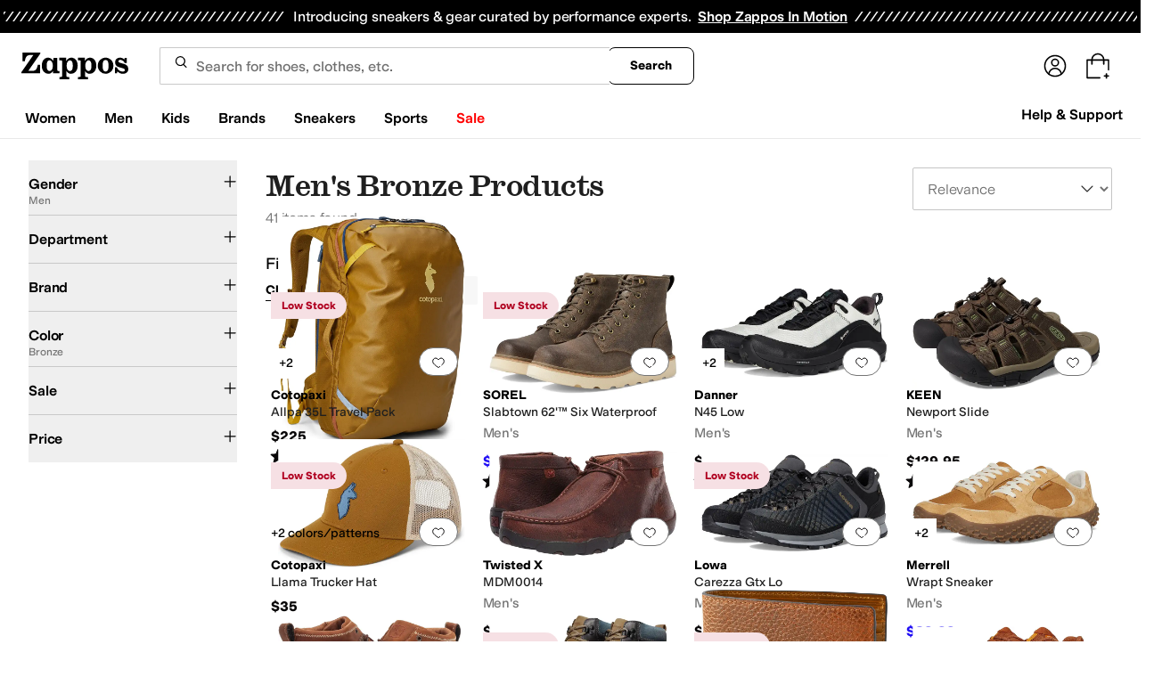

--- FILE ---
content_type: text/html; charset=utf-8
request_url: https://www.zappos.com/belts-men-bronze/QgLIAcABAuICAggY.zso
body_size: 115756
content:
<!doctype html><!-- zfc urlrewrite off --><html lang="en-US" data-marketplace="Zappos"  data-theme="zapr25"  class=""><head><!-- ZFC --><script type="text/javascript">
(function(a){var b={},c=encodeURIComponent,d=a.zfcUUID,e,f=a.location.href;a.onerror=function(a,g,h,i,j){return e="/err.cgi",a&&(e+="?msg="+c(a),g&&(e+="&url="+c(g),h&&(e+="&line="+c(h)),i&&(e+="&column="+c(i))),j&&(j.name&&(e+="&name="+c(j.name)),j.stack&&(e+="&stack="+c(j.stack))),d&&(e+="&uuid="+c(d)),f&&(e+="&location="+c(f)),b[e]||(b[e]=1,(new Image).src=e)),!0};if(a.console&&console.error){var g=console.error;console.error=function(){(new Image).src="/err.cgi?ce="+c(JSON.stringify(arguments))+"&location="+c(f),g.apply(this,arguments)}}})(window)</script><script type="text/javascript">
var zfcCookieDomain='.zappos.com', bmv={}, a9ab=1, pdi=3;
</script>
<script type="text/javascript">
  var zfcUUID = function(){var a=function(){return((1+Math.random())*65536|0).toString(16).substring(1)};return a()+a()+"-"+a()+"-"+a()+"-"+a()+"-"+a()+a()+a()}();
  var zfcUPU = '/belts-men-bronze/QgLIAcABAuICAggY.zso';
  var zfcAHW = [{h: 'a1.zassets.com', r:   3}, {h: 'a2.zassets.com', r:   3}, {h: 'a3.zassets.com', r:   4}];
  var hydraTests = [];
  var zfc = [];
  zfc.push(['initialize', '1769258697063', (new Date).getTime(), 'marty_live_zappos_ssl', 'www.zappos.com', zfcUPU, '7d0d58aa-f922-11f0-b32c-db0b92aba06f', zfcUUID]);
  zfc.push(['setEventUrl', '/event.cgi']);
</script><script type="text/javascript">
(function(a,b){function e(){a.K2={cookieDomain:a.zfcCookieDomain,clickCookie:"click",clickAckCookie:"clickAck",hydra:{testParam:"zfcTest"},tryst:{read:"holmes",write:"watson"}},a.todo=[],a.impq=[]}function f(){var b=[];return a.rq&&(g(a.rq)?b=a.rq:a.rq.list&&g(a.rq.list)&&(b=a.rq.list)),b}function g(a){return Object.prototype.toString.call(a)=="[object Array]"}function h(){return d=!0,b.write('<script src="'+c+'" type="text/javascript"></scr'+"ipt>"),!0}function i(b){if(!d){var c,e,f=a.zfcUPU||a.location.toString();b.url&&(c=new RegExp(b.url),e=c.test(f)),(e||!b.url||b.pre||b.post)&&h()}}function j(){var b,c,d=a.hydraTests||[];for(b=0,c=d.length;b<c;b++)if(i(d[b]))return!0}function k(){var a;d||(d=!0,a=b.createElement("script"),a.type="text/javascript",a.src=c,a.async=!0,(b.getElementsByTagName("head")[0]||b.getElementsByTagName("body")[0]).appendChild(a))}function l(){a.zfc&&a.zfc.push(["createWindowId",a.zfcUUID]),e(),a.Gasherbrum.load("sync")}"use strict";var c="/karakoram/js/main.7d31c52.js",d=!1;a.hq={list:[],addTest:function(b){a.hydraTests.push(b),i(b)},push:function(a){var b=a.shift();this[b]&&typeof this[b]=="function"?this[b].apply(this,a):(a.unshift(b),this.list.push(a))}},a.rq={list:f(),push:function(a){this.list.push(a),d||h()}},a.Gasherbrum={load:function(a){a==="sync"?j():a==="async"&&k()}},l()})(window,document)</script><meta charset="utf-8"><meta name="viewport" content="initial-scale=1,maximum-scale=5"> <title>Men&#x27;s Bronze Products + FREE SHIPPING | Zappos.com</title><link rel="canonical" href="https://www.zappos.com/men-bronze/QgLIAcABAuICAggY.zso" data-rh="true"/><meta name="description" content="Free shipping BOTH ways on Bronze, Men from our vast selection of styles. Fast delivery, and 24/7/365 real-person service with a smile. Click or call 800-927-7671." data-rh="true"/><meta name="branch:deeplink:zso" content="/men-bronze/QgLIAcABAuICAggY.zso" data-rh="true"/><meta name="branch:deeplink:$android_deeplink_path" content="com.zappos.android/search" data-rh="true"/><meta name="robots" content="noarchive" data-rh="true"/> <link href="https://m.media-amazon.com" rel="preconnect" crossorigin><link href="https://amazon.zappos.com" rel="preconnect" crossorigin><script>(function(w,d,s,l,i){w[l]=w[l]||[];w[l].push({'gtm.start':new Date().getTime(),event:'gtm.js'});var f=d.getElementsByTagName(s)[0],j=d.createElement(s),dl=l!='dataLayer'?'&l='+l:'';j.async=true;j.src='https://www.googletagmanager.com/gtm.js?id='+i+dl;f.parentNode.insertBefore(j,f);})(window,document,'script','dataLayer','GTM-M3HN5KQH');</script><script>document.body.classList.add('jsEnabled');</script><script>window.zfcSessionId = '00064921a4279c16000000000002a317';</script><script>window.__INITIAL_STATE__ = {"account":{"customerInfo":null,"giftCardBalance":null,"giftCardRedeemCode":"","giftCardRedeemError":"","isGiftCardRedeemed":false,"isGiftCardRedeemLoading":false,"cancelOrReturnItems":[],"isLoading":false,"previousOrderAction":"ORDER_ACTION_NONE","isRequestingZawPromotions":false,"zawPromotions":null,"zawPromotionsStatus":null},"address":{"formItem":{},"isLoading":false,"isLoaded":false,"savedAddresses":[]},"ads":{"queuedAds":[],"adCustomerId":null,"adEmailHash":null},"amethyst":{"queue":[]},"ask":{"loading":true},"authentication":null,"autoComplete":{},"autofacet":{"hasRemovedGender":false,"hasRemovedOtherAutofacet":false},"badges":{"metadata":[{"id":"ZBD","name":"25th Exclusive","styles":[{"foregroundColor":"#000000"}],"className":"after:border-r-blue-400","tooltip":"This item is in celebration of Zappos' 25th birthday"},{"id":"OZ","name":"Only on Zappos","styles":[{"foregroundColor":"#000000"}],"className":"after:border-r-purple-400","tooltip":"This item is only sold on Zappos"},{"id":"BS","name":"Best Seller","styles":[{"foregroundColor":"#000000"}],"className":"after:border-r-yellow-400","tooltip":"This item is a top seller in its category"},{"id":"NWC","name":"New Color","styles":[{"foregroundColor":"#000000"}],"className":"after:border-r-[#FD5BD4]","tooltip":"This color has been on Zappos for 14 days or less"},{"id":"NEW","name":"New Arrival","styles":[{"foregroundColor":"#000000"}],"className":"after:border-r-green-300","tooltip":"This item has been on Zappos for 14 days or less"}]},"brandPage":{"isLoaded":false,"notifyEmail":{"isValid":null,"emailAddress":null,"submitted":false}},"cart":{"isLoaded":false,"cartObj":{},"cartCount":null,"error":null,"isCartCountLoaded":false,"isCartCountLoading":false},"checkoutData":{"cartType":null,"estimate":{"shippingDowngrade":{}},"giftOptions":{},"isLoaded":false,"isLoading":false,"isAfterPayLoaded":false,"isAfterPayButtonLoaded":false,"isAmazonPayLoaded":false,"isAmazonPayRedirecting":false,"links":{},"paymentMethodType":"CREDIT_CARD","purchase":{},"selectedAddressId":null,"selectedPaymentInstrumentId":null,"selectedShipOptionId":null,"shipOptions":{},"useAsDefaults":false,"usePromoBalance":true,"usePromoBalanceIsLoading":false,"maxAvailableStep":50},"client":{"request":null,"initialRoute":{"originalUrl":"\u002Fbelts-men-bronze\u002FQgLIAcABAuICAggY.zso","upstreamUrl":"\u002Fbelts-men-bronze\u002FQgLIAcABAuICAggY.zso"}},"cookies":{},"customer":false,"deviceProps":{"viewportWidth":null,"viewportHeight":null,"screenWidth":null,"screenHeight":null,"layout":null,"hfLayout":null,"touchDetected":false},"drop":{"inProgress":false},"eGiftCards":{},"emergencyBanner":{"data":true},"environmentConfig":{"checkout":{"zpotHost":"https:\u002F\u002Fzpot-na-prod.zappos.com"},"rum":{"guestRoleArn":"arn:aws:iam::674457004243:role\u002FRUM-Monitor-us-east-1-674457004243-8932397957761-Unauth","identityPoolId":"us-east-1:43ccfb21-7e37-4aa6-b33f-c46f2a820033","appMonitorId":"770a0f34-c5b4-4402-b0cf-d822c189dfb2","region":"us-east-1"},"unleashClientKey":"*:production.43a607fd61a640bf04e96a7258c6d112e65503b4ac6c70d53dc2a7a3","kratos":{"origin":"https:\u002F\u002Fwww.zappos.com\u002Fkratos"},"api":{"account":{"url":"https:\u002F\u002Famazon.zappos.com","akamaiUrl":"https:\u002F\u002Fmafia.zappos.com","siteId":1,"subsiteId":17},"calypso":{"url":"https:\u002F\u002Fprod.olympus.zappos.com","akamaiUrl":"https:\u002F\u002Fwww.zappos.com\u002Fmobileapi\u002Folympus","siteId":1,"subsiteId":17},"cloudcatalog":{"url":"https:\u002F\u002Fapi.cloudcatalog.zappos.com","v2url":"https:\u002F\u002Fapig.cloudcatalog.zappos.com","siteId":1,"subsiteId":17},"reviewSubmit":{"url":"https:\u002F\u002Fapi.prod.cassiopeia.ugc.zappos.com\u002Fcloudreviews"},"reviewDisplay":{"url":"https:\u002F\u002Fapi.prod.cassiopeia.ugc.zappos.com\u002Fdisplay"},"reviewSummary":{"url":"https:\u002F\u002Fprod-reviewsummary.mkt.zappos.com"},"legacyReviewSubmit":{"url":"https:\u002F\u002Freviews.zcloudcat.com\u002Fcloudreviews"},"mafia":{"url":"https:\u002F\u002Famazon.zappos.com\u002Fmobileapi","amazonUrl":"https:\u002F\u002Famazon.zappos.com\u002Fmobileapi","akamaiUrl":"https:\u002F\u002Fmafia.zappos.com\u002Fmobileapi","siteId":1,"subsiteId":17},"zcs":{"url":"https:\u002F\u002Famazon.zappos.com\u002Fmobileapi","directUrl":"https:\u002F\u002Fzcs-prod.olympus.zappos.com","siteId":1,"subsiteId":17},"janus":{"url":"https:\u002F\u002Fjanus.zappos.com"},"sponsoredAds":{"url":"https:\u002F\u002Fwww.zappos.com\u002Fdirectapi\u002Fads"},"opal":{"url":"https:\u002F\u002Fopal.zappos.com"},"unleash":{"appName":"marty","url":"https:\u002F\u002Fedge.flags.zappos.app\u002Fapi\u002Ffrontend","clientKey":"*:production.43a607fd61a640bf04e96a7258c6d112e65503b4ac6c70d53dc2a7a3"}},"isMartyEnvProduction":true,"isMockApi":false,"imageServer":{"url":"https:\u002F\u002Fwww.zappos.com"},"titaniteConfig":{"amethystEnv":{"marketplace":"zappos","stage":"prod"},"addEventTimeout":100},"canonical":{"host":"www.zappos.com","nonSecureUrl":"http:\u002F\u002Fwww.zappos.com","url":"https:\u002F\u002Fwww.zappos.com"},"akitaKey":"82d48292-c2b6-493d-82f7-6beb65300958","env":{}},"error":null,"exchange":{"preExchangeInfo":{},"postExchangeInfo":{},"isExchangeSubmitting":false,"labelInfo":{},"isExchangeError":false,"productBundleResponse":{},"asinSelectedForExchange":null,"isInitExchangeDataReady":false,"isExchangeErrorMessageDisplay":false},"exchangesData":{"selectedAddressId":null,"confirmedAddressId":null,"canCancelAddress":true,"canChangeAddress":true,"postExchangeInfo":{}},"facets":{"toDisplay":[],"chosenFacetGroup":null,"requestedUrl":"\u002Fbelts-men-bronze\u002FQgLIAcABAuICAggY.zso","mobileFacetSortToggled":false,"sizingFacetGroupToggled":false,"navigation":{"sizing":[],"core":[],"zEverythingElse":[]},"facetUrlQueryParams":null,"facetUrlPath":null},"facetsV2":{"requestedUrl":"\u002Fbelts-men-bronze\u002FQgLIAcABAuICAggY.zso","navigationV2":[{"facetField":"txAttrFacet_Gender","facetFieldDisplayName":"Gender","symbolicSizingField":false,"facetUrl":"\u002Fbronze\u002FQgLIAeICAQg.zso","values":[{"name":"Men","count":41,"confidence":0,"selected":true,"facetUrl":"\u002Fbronze\u002FQgLIAeICAQg.zso","displayName":"Men"},{"name":"Women","count":7,"confidence":0,"selected":false,"facetUrl":"\u002Fwomen-bronze\u002FQgLIAcABAeICAggY.zso","displayName":"Women"}],"isExpanded":false},{"facetField":"zc1","facetFieldDisplayName":"Department","symbolicSizingField":false,"facetUrl":"\u002Fmen-bronze\u002FQgLIAcABAuICAggY.zso","values":[{"name":"Shoes","count":19,"confidence":0,"selected":false,"facetUrl":"\u002Fmen-bronze-shoes\u002FCK_XAUICyAHAAQLiAgMBCBg.zso","displayName":"Shoes"},{"name":"Bags","count":15,"confidence":0,"selected":false,"facetUrl":"\u002Fmen-bronze-bags\u002FCOjWAUICyAHAAQLiAgMBCBg.zso","displayName":"Bags"},{"name":"Clothing","count":4,"confidence":0,"selected":false,"facetUrl":"\u002Fmen-bronze-clothing\u002FCKvXAUICyAHAAQLiAgMBCBg.zso","displayName":"Clothing"},{"name":"Accessories","count":1,"confidence":0,"selected":false,"facetUrl":"\u002Fmen-bronze-accessories\u002FCOfWAUICyAHAAQLiAgMBCBg.zso","displayName":"Accessories"},{"name":"Beauty","count":1,"confidence":0,"selected":false,"facetUrl":"\u002Fmen-bronze-beauty\u002FCLPWAUICyAHAAQLiAgMBCBg.zso","displayName":"Beauty"},{"name":"Eyewear","count":1,"confidence":0,"selected":false,"facetUrl":"\u002Fmen-bronze-eyewear\u002FCKzXAUICyAHAAQLiAgMBCBg.zso","displayName":"Eyewear"},{"name":"Watches","count":1,"confidence":0,"selected":false,"facetUrl":"\u002Fmen-bronze-watches\u002FCLHXAUICyAHAAQLiAgMBCBg.zso","displayName":"Watches"}],"isExpanded":false},{"facetField":"realBrandNameFacet","facetFieldDisplayName":"Brand","symbolicSizingField":false,"facetUrl":"\u002Fmen-bronze\u002FQgLIAcABAuICAggY.zso","values":[{"name":"Ariat","count":2,"confidence":0,"selected":false,"facetUrl":"\u002Fariat-men-bronze\u002FQgLIAWICxQXAAQLiAgMIDBg.zso","displayName":"Ariat"},{"name":"Bosca","count":10,"confidence":0,"selected":false,"facetUrl":"\u002Fbosca-men-bronze\u002FQgLIAWICoRnAAQLiAgMIDBg.zso","displayName":"Bosca"},{"name":"Chaco","count":1,"confidence":0,"selected":false,"facetUrl":"\u002Fchaco-men-bronze\u002FQgLIAWICigTAAQLiAgMIDBg.zso","displayName":"Chaco"},{"name":"Cole Haan","count":1,"confidence":0,"selected":false,"facetUrl":"\u002Fcole-haan-men-bronze\u002FQgLIAWIC3Q3AAQLiAgMIDBg.zso","displayName":"Cole Haan"},{"name":"Cotopaxi","count":6,"confidence":0,"selected":false,"facetUrl":"\u002Fcotopaxi-men-bronze\u002FQgLIAWICrynAAQLiAgMIDBg.zso","displayName":"Cotopaxi"},{"name":"Cuadra","count":1,"confidence":0,"selected":false,"facetUrl":"\u002Fcuadra-men-bronze\u002FQgLIAWICnS_AAQLiAgMIDBg.zso","displayName":"Cuadra"},{"name":"Danner","count":2,"confidence":0,"selected":false,"facetUrl":"\u002Fdanner-men-bronze\u002FQgLIAWIClgrAAQLiAgMIDBg.zso","displayName":"Danner"},{"name":"ECCO","count":1,"confidence":0,"selected":false,"facetUrl":"\u002Fecco-men-bronze\u002FQgLIAWIBNsABAuICAwgMGA.zso","displayName":"ECCO"},{"name":"Johnston & Murphy","count":1,"confidence":0,"selected":false,"facetUrl":"\u002Fjohnston-murphy-men-bronze\u002FQgLIAWIC-AHAAQLiAgMIDBg.zso","displayName":"Johnston & Murphy"},{"name":"KEEN","count":1,"confidence":0,"selected":false,"facetUrl":"\u002Fkeen-men-bronze\u002FQgLIAWICqwPAAQLiAgMIDBg.zso","displayName":"KEEN"},{"name":"Lowa","count":1,"confidence":0,"selected":false,"facetUrl":"\u002Flowa-men-bronze\u002FQgLIAWICuQfAAQLiAgMIDBg.zso","displayName":"Lowa"},{"name":"Magnanni","count":1,"confidence":0,"selected":false,"facetUrl":"\u002Fmagnanni-men-bronze\u002FQgLIAWICmhrAAQLiAgMIDBg.zso","displayName":"Magnanni"},{"name":"Maui Jim","count":1,"confidence":0,"selected":false,"facetUrl":"\u002Fmaui-jim-men-bronze\u002FQgLIAWIC9hPAAQLiAgMIDBg.zso","displayName":"Maui Jim"},{"name":"Merrell","count":1,"confidence":0,"selected":false,"facetUrl":"\u002Fmerrell-men-bronze\u002FQgLIAWICtwPAAQLiAgMIDBg.zso","displayName":"Merrell"},{"name":"Mountain Hardwear","count":1,"confidence":0,"selected":false,"facetUrl":"\u002Fmountain-hardwear-men-bronze\u002FQgLIAWIC2gzAAQLiAgMIDBg.zso","displayName":"Mountain Hardwear"},{"name":"Nixon","count":1,"confidence":0,"selected":false,"facetUrl":"\u002Fnixon-men-bronze\u002FQgLIAWICnxTAAQLiAgMIDBg.zso","displayName":"Nixon"},{"name":"Oboz","count":1,"confidence":0,"selected":false,"facetUrl":"\u002Foboz-men-bronze\u002FQgLIAWICrRDAAQLiAgMIDBg.zso","displayName":"Oboz"},{"name":"On","count":1,"confidence":0,"selected":false,"facetUrl":"\u002Fon-men-bronze\u002FQgLIAWICxh_AAQLiAgMIDBg.zso","displayName":"On"},{"name":"Reef","count":1,"confidence":0,"selected":false,"facetUrl":"\u002Freef-men-bronze\u002FQgLIAWIC8wjAAQLiAgMIDBg.zso","displayName":"Reef"},{"name":"Smartwool","count":1,"confidence":0,"selected":false,"facetUrl":"\u002Fsmartwool-men-bronze\u002FQgLIAWIC6AjAAQLiAgMIDBg.zso","displayName":"Smartwool"},{"name":"SOREL","count":1,"confidence":0,"selected":false,"facetUrl":"\u002Fsorel-men-bronze\u002FQgLIAWIC4QLAAQLiAgMIDBg.zso","displayName":"SOREL"},{"name":"Toad&Co","count":1,"confidence":0,"selected":false,"facetUrl":"\u002Ftoad-co-men-bronze\u002FQgLIAWIClQ3AAQLiAgMIDBg.zso","displayName":"Toad&Co"},{"name":"Tommy John","count":1,"confidence":0,"selected":false,"facetUrl":"\u002Ftommy-john-men-bronze\u002FQgLIAWIC9jLAAQLiAgMIDBg.zso","displayName":"Tommy John"},{"name":"Twisted X","count":2,"confidence":0,"selected":false,"facetUrl":"\u002Ftwisted-x-men-bronze\u002FQgLIAWICrSfAAQLiAgMIDBg.zso","displayName":"Twisted X"}],"isExpanded":false},{"facetField":"colorFacet","facetFieldDisplayName":"Color","symbolicSizingField":false,"facetUrl":"\u002Fmen\u002FwAEC4gIBGA.zso","values":[{"name":"Black","count":3732,"confidence":0,"selected":false,"facetUrl":null,"facetZsoUrl":"\u002Ffilters\u002Fmen\u002FQgMDyAHAAQLiAgIIGA.zso","displayName":"Black"},{"name":"Brown","count":1585,"confidence":0,"selected":false,"facetUrl":null,"facetZsoUrl":"\u002Ffilters\u002Fmen\u002FQgPIAQbAAQLiAgIIGA.zso","displayName":"Brown"},{"name":"Gray","count":1202,"confidence":0,"selected":false,"facetUrl":null,"facetZsoUrl":"\u002Ffilters\u002Fmen\u002FQgPIAQjAAQLiAgIIGA.zso","displayName":"Gray"},{"name":"Blue","count":883,"confidence":0,"selected":false,"facetUrl":null,"facetZsoUrl":"\u002Ffilters\u002Fmen\u002FQgSeAcgBwAEC4gICCBg.zso","displayName":"Blue"},{"name":"White","count":824,"confidence":0,"selected":false,"facetUrl":null,"facetZsoUrl":"\u002Ffilters\u002Fmen\u002FQgPIAQ7AAQLiAgIIGA.zso","displayName":"White"},{"name":"Navy","count":642,"confidence":0,"selected":false,"facetUrl":null,"facetZsoUrl":"\u002Ffilters\u002Fmen\u002FQgPIAQnAAQLiAgIIGA.zso","displayName":"Navy"},{"name":"Tan","count":504,"confidence":0,"selected":false,"facetUrl":null,"facetZsoUrl":"\u002Ffilters\u002Fmen\u002FQgPIARTAAQLiAgIIGA.zso","displayName":"Tan"},{"name":"Multi","count":429,"confidence":0,"selected":false,"facetUrl":null,"facetZsoUrl":"\u002Ffilters\u002Fmen\u002FQgTIAf8FwAEC4gICCBg.zso","displayName":"Multi"},{"name":"Green","count":328,"confidence":0,"selected":false,"facetUrl":null,"facetZsoUrl":"\u002Ffilters\u002Fmen\u002FQgTIAYwDwAEC4gICCBg.zso","displayName":"Green"},{"name":"Olive","count":216,"confidence":0,"selected":false,"facetUrl":null,"facetZsoUrl":"\u002Ffilters\u002Fmen\u002FQgTIAZEEwAEC4gICCBg.zso","displayName":"Olive"},{"name":"Beige","count":205,"confidence":0,"selected":false,"facetUrl":null,"facetZsoUrl":"\u002Ffilters\u002Fmen\u002FQgMryAHAAQLiAgIIGA.zso","displayName":"Beige"},{"name":"Red","count":166,"confidence":0,"selected":false,"facetUrl":null,"facetZsoUrl":"\u002Ffilters\u002Fmen\u002FQgTIAckEwAEC4gICCBg.zso","displayName":"Red"},{"name":"Taupe","count":156,"confidence":0,"selected":false,"facetUrl":null,"facetZsoUrl":"\u002Ffilters\u002Fmen\u002FQgPIAQvAAQLiAgIIGA.zso","displayName":"Taupe"},{"name":"Bone","count":133,"confidence":0,"selected":false,"facetUrl":null,"facetZsoUrl":"\u002Ffilters\u002Fmen\u002FQgMFyAHAAQLiAgIIGA.zso","displayName":"Bone"},{"name":"Pink","count":112,"confidence":0,"selected":false,"facetUrl":null,"facetZsoUrl":"\u002Ffilters\u002Fmen\u002FQgTIAa8EwAEC4gICCBg.zso","displayName":"Pink"},{"name":"Khaki","count":109,"confidence":0,"selected":false,"facetUrl":null,"facetZsoUrl":"\u002Ffilters\u002Fmen\u002FQgTIAacDwAEC4gICCBg.zso","displayName":"Khaki"},{"name":"Orange","count":78,"confidence":0,"selected":false,"facetUrl":null,"facetZsoUrl":"\u002Ffilters\u002Fmen\u002FQgTIAZcEwAEC4gICCBg.zso","displayName":"Orange"},{"name":"Yellow","count":70,"confidence":0,"selected":false,"facetUrl":null,"facetZsoUrl":"\u002Ffilters\u002Fmen\u002FQgTIAfwFwAEC4gICCBg.zso","displayName":"Yellow"},{"name":"Burgundy","count":65,"confidence":0,"selected":false,"facetUrl":null,"facetZsoUrl":"\u002Ffilters\u002Fmen\u002FQgPIAQfAAQLiAgIIGA.zso","displayName":"Burgundy"},{"name":"Purple","count":62,"confidence":0,"selected":false,"facetUrl":null,"facetZsoUrl":"\u002Ffilters\u002Fmen\u002FQgTIAb4EwAEC4gICCBg.zso","displayName":"Purple"},{"name":"Pewter","count":59,"confidence":0,"selected":false,"facetUrl":null,"facetZsoUrl":"\u002Ffilters\u002Fmen\u002FQgTIAagEwAEC4gICCBg.zso","displayName":"Pewter"},{"name":"Silver","count":38,"confidence":0,"selected":false,"facetUrl":null,"facetZsoUrl":"\u002Ffilters\u002Fmen\u002FQgTIAfgEwAEC4gICCBg.zso","displayName":"Silver"},{"name":"Neutral","count":32,"confidence":0,"selected":false,"facetUrl":null,"facetZsoUrl":"\u002Ffilters\u002Fmen\u002FQgTIAYUEwAEC4gICCBg.zso","displayName":"Neutral"},{"name":"Gold","count":31,"confidence":0,"selected":false,"facetUrl":null,"facetZsoUrl":"\u002Ffilters\u002Fmen\u002FQgTIAYEDwAEC4gICCBg.zso","displayName":"Gold"},{"name":"Mahogany","count":28,"confidence":0,"selected":false,"facetUrl":null,"facetZsoUrl":"\u002Ffilters\u002Fmen\u002FQgTIAYAGwAEC4gICCBg.zso","displayName":"Mahogany"},{"name":"Bronze","count":23,"confidence":0,"selected":true,"facetUrl":"\u002Fmen\u002FwAEC4gIBGA.zso","displayName":"Bronze"},{"name":"Coral","count":7,"confidence":0,"selected":false,"facetUrl":null,"facetZsoUrl":"\u002Ffilters\u002Fmen\u002FQgTIAY0XwAEC4gICCBg.zso","displayName":"Coral"},{"name":"Metallic","count":5,"confidence":0,"selected":false,"facetUrl":null,"facetZsoUrl":"\u002Ffilters\u002Fmen\u002FQgTIAcUDwAEC4gICCBg.zso","displayName":"Metallic"},{"name":"Animal Print","count":2,"confidence":0,"selected":false,"facetUrl":null,"facetZsoUrl":"\u002Ffilters\u002Fmen\u002FQgXj8wLIAcABAuICAggY.zso","displayName":"Animal Print"},{"name":"Clear","count":2,"confidence":0,"selected":false,"facetUrl":null,"facetZsoUrl":"\u002Ffilters\u002Fmen\u002FQgTIAa8CwAEC4gICCBg.zso","displayName":"Clear"},{"name":"Unknown Color","count":1,"confidence":0,"selected":false,"facetUrl":null,"facetZsoUrl":"\u002Ffilters\u002Fmen\u002FQgPIAQHAAQLiAgIIGA.zso","displayName":"Unknown Color"}],"isExpanded":false},{"facetField":"onSale","facetFieldDisplayName":"Sale","symbolicSizingField":false,"facetUrl":"\u002Fmen-bronze\u002FQgLIAcABAuICAggY.zso","values":[{"name":"On Sale","count":9,"confidence":0,"selected":false,"facetUrl":"\u002Fmen-bronze\u002FQgLIAcABAuABAeICAwgYHA.zso","displayName":"On Sale"}],"isExpanded":false},{"facetField":"priceFacet","facetFieldDisplayName":"Price","symbolicSizingField":false,"facetUrl":"\u002Fmen-bronze\u002FQgLIAcABAuICAggY.zso","values":[{"name":"$50.00 and Under","count":4,"confidence":0,"selected":false,"facetUrl":"\u002Fmen-bronze\u002FQgLIAWoBBMABAuICAwgYDQ.zso","displayName":"$50.00 and Under"},{"name":"$100.00 and Under","count":12,"confidence":0,"selected":false,"facetUrl":"\u002Fmen-bronze\u002FQgLIAWoBA8ABAuICAwgYDQ.zso","displayName":"$100.00 and Under"},{"name":"$200.00 and Under","count":32,"confidence":0,"selected":false,"facetUrl":"\u002Fmen-bronze\u002FQgLIAWoBAsABAuICAwgYDQ.zso","displayName":"$200.00 and Under"},{"name":"$200.00 and Over","count":9,"confidence":0,"selected":false,"facetUrl":"\u002Fmen-bronze\u002FQgLIAWoBAcABAuICAwgYDQ.zso","displayName":"$200.00 and Over"}],"isExpanded":false}],"facetUrlQueryParams":null,"facetUrlPath":null,"shouldCollapseOnNextResponse":false},"feedback":{},"filters":{"breadcrumbs":[{"removeUrl":"\u002Fmen\u002FwAEC4gIBGA.zso","removeName":"Remove colorFacet: Bronze","name":"Bronze","autoFaceted":false},{"removeUrl":"\u002Fbronze\u002FQgLIAeICAQg.zso","removeName":"Remove txAttrFacet_Gender","name":"Men","autoFaceted":false}],"page":0,"pageCount":1,"si":null,"selected":{"singleSelects":{"txAttrFacet_Gender":["Men"]},"multiSelects":{"colorFacet":["Bronze"]}},"sort":{},"autocorrect":{},"executedSearchUrl":"\u002Fmen-bronze\u002FQgLIAcABAuICAggY.zso","urlFilterMapping":{"\u002Fbelts-men-bronze\u002FQgLIAcABAuICAggY.zso":{"selected":{"singleSelects":{"txAttrFacet_Gender":["Men"]},"multiSelects":{"colorFacet":["Bronze"]}},"term":"","sort":{},"page":0}},"filterToZsoMapping":{"{\"txAttrFacet_Gender\":[\"Men\"],\"colorFacet\":[\"Bronze\"]}||{}|0":"\u002Fbelts-men-bronze\u002FQgLIAcABAuICAggY.zso"},"isSingleSelectCompleted":false,"originalTerm":"","term":"","honeTag":"Men's Bronze Products","seoText":"","staleProducts":false,"requestedUrl":"\u002Fbelts-men-bronze\u002FQgLIAcABAuICAggY.zso","bestForYouSortEligible":false,"applySavedFilters":true,"shouldUrlUpdate":true,"bestForYou":true,"wasSaveFiltersToggled":false,"pills":null,"seoData":{"copy":"","h1Tag":"Men's Bronze Products"},"termLander":false,"savedsizes":{"id":"","applied":false,"filters":{}},"clearAllFilters":false,"refetchSearch":false},"giftOptions":{"giftOptions":{},"isLoading":false,"isLoaded":false},"headerFooter":{"content":{"Header":{"pageType":null,"pageHeading":null,"pageTitle":null,"canonicalUrl":null,"subPageType":null,"keywords":"","description":null,"pageLayout":"Header","brandName":null,"customerAuth":null,"fullWidth":null,"fullBleed":null,"slotData":{"customer-service-menu":{"pf_rd_p":"1949bf03-6f41-4b09-aadf-3bf757dd3859","subNavMenu":[{"zso":"","link":"\u002Fc\u002Freturn-trans-options","text":"Return Options"},{"zso":"","link":"\u002Fc\u002Fgeneral-questions","text":"FAQs"},{"zso":"","link":"\u002Fsurvey\u002Ftake\u002Fzappos-voc?source=header","text":"Give Us Feedback"}],"heading":{"zso":"","link":"\u002Fc\u002Fcustomer-service","text":"Help & Support"},"pf_rd_r":null,"componentName":"subNavMenu","creativeID":"76ce4855-c5ec-49eb-9bcb-d41de499a6cc"},"header-1":{"image":null,"alt":null,"link":"\u002Fc\u002Fvip","gae":"Header-GB-Rewards-030419","type":null,"creativeID":"a22cdcf1-924f-4331-b253-b43f42db62b3","bgcolor":null,"pf_rd_p":"9ac80bcc-025a-47f3-8e7a-fe4c8e86804a","texts":[{"copy":"Join Zappos VIP","type":"bold"},{"copy":"& Get Expedited Shipping + Earn Points on Every Order! Learn More."}],"retina":null,"pf_rd_r":null,"componentName":"banner","linktext":null},"header-3":{"pf_rd_p":"9944afd6-be88-486f-9fd1-872da4066855","subNavMenu":[{"zso":"","link":"\u002Fc\u002Freturn-trans-options","text":"Return Options"},{"zso":"","link":"\u002Fc\u002Fgeneral-questions","text":"FAQs"},{"zso":"","link":"\u002Fsurvey\u002Ftake\u002Fzappos-voc?source=header","text":"Give Us Feedback"}],"heading":{"zso":"","link":"\u002Fc\u002Fcustomer-service","text":"Help & Support"},"pf_rd_r":null,"componentName":"subNavMenu","creativeID":"76ce4855-c5ec-49eb-9bcb-d41de499a6cc"},"header-5":{"dashboardUrl":"\u002Fc\u002Fvip-dash","enrollCopy":"Join today to start earning!","pf_rd_p":"c4062b71-59eb-4044-831c-7fd4676f3434","pf_rd_r":null,"signinCopy":"Sign in to get started!","cartCopy":"Check out to earn Zappos VIP points worth up to \u003Cspan class=\"emphasis\"\u003E${pointsForCurrentPage}\u003C\u002Fspan\u003E in VIP codes.","pdpCopy":"Earn Zappos VIP points worth up to \u003Cspan class=\"emphasis\"\u003E${pointsForCurrentPage}\u003C\u002Fspan\u003E in VIP codes on this item.","componentName":"vipRewardsTransparency","cartModalCopy":"Check out to earn up to \u003Cspan class=\"emphasis\"\u003E${pointsForModal}\u003C\u002Fspan\u003E in VIP points","creativeID":"b252267a-5c65-419c-b790-ca73173a5044","account":{"cta":"Become a Zappos VIP for \u003Cspan class=\"emphasis\"\u003EFREE\u003C\u002Fspan\u003E!","copy":"VIP members get Free Expedited Shipping on every order and more!"}},"header-9":{"pf_rd_p":"b91943d5-1fb5-4444-81e7-9ee3fb773cb7","genericlink":["\u002Fc\u002Fshipping-and-returns"],"pf_rd_r":null,"componentName":"dynamicRewardsBannerContent","creativeID":"94aa67a9-4350-43e4-918d-5d63f48a03c3","generic":["Every Zappos order comes with FAST, FREE Shipping, plus a FREE 365-Day Return Policy! **More About Shipping & Returns**"]},"logo":{"images":[{"src":"https:\u002F\u002Fm.media-amazon.com\u002Fimages\u002FG\u002F01\u002FZappos\u002F2025\u002Fzappos-logo-new\u002FNewstlogonpadding-zappos-2025-crop_.svg","alt":"Welcome! Go to the Zappos homepage!","width":"120","gae":"header logo","href":"\u002F","height":"30"}],"pf_rd_p":"75bf294e-6231-4158-a7a6-46262813d75a","pf_rd_r":null,"componentName":"images","creativeID":"c60a6243-5cb4-40a8-8a0b-5bde7a3d43fe"},"navmenu":{"pf_rd_p":"b938054a-89db-4f1a-9ad5-b4518c5a97bf","navMenu":[{"link":"\u002Fwomens","searchurl":"txAttrFacet_Gender\u002FWomen","gae":"empty","subNavMenuItems":[{"pf_rd_p":"ed53a624-b772-4feb-a737-a9fff31e6fb4","subNavMenu":[{"zso":"","link":"\u002Fwomen-shoes\u002FCK_XAcABAeICAgEY.zso","gae":"GH-NAV-1-WomensShoes-012326-AllShoes","text":"All Women's Shoes"},{"zso":"","link":"\u002Fwomen-running-shoes\u002FCK_XARC81wEY0O4BwAEB4gIEAQIDGA.zso","gae":"GH-NAV-1-WomensShoes-012326-RunningShoes","text":"Running Shoes"},{"zso":"","link":"\u002Fwomen-lifestyle-sneakers\u002FCK_XARC81wEYz-4BwAEB4gIEAQIDGA.zso","gae":"GH-NAV-1-WomensShoes-012326-LifestyleSneakers","text":"Lifestyle Sneakers"},{"zso":"","link":"\u002Fwomen-boots\u002FCK_XARCz1wHAAQHiAgMBAhg.zso","gae":"GH-NAV-1-WomensShoes-012326-Boots","text":"Boots"},{"zso":"","link":"\u002Fwomen-flats\u002FCK_XARC11wHAAQHiAgMBAhg.zso","gae":"GH-NAV-1-WomensShoes-012326-Flats","text":"Flats"},{"zso":"","link":"\u002Fwomen-clogs\u002FCK_XARC01wHAAQHiAgMBAhg.zso","gae":"GH-NAV-1-WomensShoes-012326-Clogs","text":"Clogs"},{"zso":"","link":"\u002Fwomen-shoes\u002FCK_XAToC4CfAAQHiAgMBGAc.zso","gae":"GH-NAV-1-WomensShoes-012326-Mules","text":"Mules"},{"zso":"","link":"\u002Fwomen-loafers\u002FCK_XARC21wHAAQHiAgMBAhg.zso","gae":"GH-NAV-1-WomensShoes-012326-Loafers","text":"Loafers"},{"zso":"","link":"\u002Fwomen-heels\u002FCK_XARC41wHAAQHiAgMBAhg.zso","gae":"GH-NAV-1-WomensShoes-012326-Heels","text":"Heels"},{"zso":"","link":"\u002Fwomen-sandals\u002FCK_XARC51wHAAQHiAgMBAhg.zso","gae":"GH-NAV-1-WomensShoes-012326-Sandals","text":"Sandals"},{"zso":"","link":"\u002Fwomen-slippers\u002FCK_XARC71wHAAQHiAgMBAhg.zso","gae":"GH-NAV-1-WomensShoes-012326-Slippers","text":"Slippers"}],"heading":{"zso":"","link":"","text":"Shoes"},"pf_rd_r":null,"componentName":"subNavMenu","creativeID":"635a5a63-08d6-4caf-83c3-00818669bb84"},{"pf_rd_p":"70d67252-4a42-4c17-81c6-22c40daaad1c","subNavMenu":[{"zso":"","link":"\u002Fwomen-clothing\u002FCKvXAcABAeICAgEY.zso?s=isNew%2Fdesc%2FgoLiveDate%2Fdesc%2FrecentSalesStyle%2Fdesc%2F","gae":"GN-080725-Womens-Clothing-AllWomensClothing","text":"All Women's Clothing"},{"zso":"","link":"\u002Fwomen-dresses\u002FCKvXARDE1wHAAQHiAgMBAhg.zso?s=isNew%2Fdesc%2FgoLiveDate%2Fdesc%2FrecentSalesStyle%2Fdesc%2F&si=6642563&sy=1","text":"Dresses"},{"zso":"","link":"\u002Fwomen-sweaters\u002FCKvXARDQ1wHAAQHiAgMBAhg.zso?s=isNew%2Fdesc%2FgoLiveDate%2Fdesc%2FrecentSalesStyle%2Fdesc%2F","text":"Sweaters"},{"zso":"","link":"\u002Fwomen-coats-outerwear\u002FCKvXARDH1wHAAQHiAgMBAhg.zso?s=isNew%2Fdesc%2FgoLiveDate%2Fdesc%2FrecentSalesStyle%2Fdesc%2F","text":"Coats & Outerwear"},{"zso":"","link":"\u002Fwomen-jeans\u002FCKvXARDI1wHAAQHiAgMBAhg.zso?s=isNew%2Fdesc%2FgoLiveDate%2Fdesc%2FrecentSalesStyle%2Fdesc%2F&si=6636999&sy=1","text":"Jeans & Denim"},{"zso":"","link":"\u002Fwomen-underwear-intimates\u002FCKvXARDG1wHAAQHiAgMBAhg.zso?s=isNew%2Fdesc%2FgoLiveDate%2Fdesc%2FrecentSalesStyle%2Fdesc%2F","text":"Intimates"},{"zso":"","link":"\u002Fwomen-skirts\u002FCKvXARDN1wHAAQHiAgMBAhg.zso?s=isNew%2Fdesc%2FgoLiveDate%2Fdesc%2FrecentSalesStyle%2Fdesc%2F","text":"Skirts"},{"zso":"","link":"\u002Fwomen-swimwear\u002FCKvXARDR1wHAAQHiAgMBAhg.zso?s=isNew%2Fdesc%2FgoLiveDate%2Fdesc%2FrecentSalesStyle%2Fdesc%2F","gae":"GN-080725-Womens-Clothing-Swimwear","text":"Swimwear & Cover Ups"},{"zso":"","link":"\u002Fwomen-pants\u002FCKvXARDK1wHAAQHiAgMBAhg.zso?s=isNew%2Fdesc%2FgoLiveDate%2Fdesc%2FrecentSalesStyle%2Fdesc%2F","gae":"GN-080725-Womens-Clothing-Pants","text":"Pants"},{"zso":"","link":"\u002Fwomen-clothing\u002FCKvXAToCnw3AAQHiAgMBGAc.zso?s=isNew%2Fdesc%2FgoLiveDate%2Fdesc%2FrecentSalesStyle%2Fdesc%2F","gae":"GN-080725-Womens-Clothing-Activewear","text":"Activewear"},{"zso":"","link":"\u002Fwomen-sleepwear\u002FCKvXARDJ1wHAAQHiAgMBAhg.zso?s=isNew%2Fdesc%2FgoLiveDate%2Fdesc%2FrecentSalesStyle%2Fdesc%2F","gae":"GN-080725-Womens-Clothing-Sleepwear","text":"Sleepwear"},{"zso":"","link":"\u002Fwomen-jumpsuits-rompers\u002FCKvXARCN3QHAAQHiAgMBAhg.zso?s=isNew%2Fdesc%2FgoLiveDate%2Fdesc%2FrecentSalesStyle%2Fdesc%2F","gae":"GN-080725-Womens-Clothing-Rompers","text":"Jumpsuits & Rompers"},{"zso":"","link":"\u002Fwomen-clothing\u002FCKvXAToCuRPAAQHiAgMBGAc.zso?s=isNew%2Fdesc%2FgoLiveDate%2Fdesc%2FrecentSalesStyle%2Fdesc%2F","gae":"GN-080725-Womens-Clothing-PlusSize","text":"Plus Size"},{"zso":"","link":"\u002Fwomen-clothing\u002FCKvXAToCnA3AAQHiAgMBGAc.zso?s=isNew%2Fdesc%2FgoLiveDate%2Fdesc%2FrecentSalesStyle%2Fdesc%2F","gae":"GN-080725-Womens-Clothing-Work-Safety-Apparel","text":"Work & Duty Apparel"}],"heading":{"zso":"","link":"","text":"Clothing"},"pf_rd_r":null,"componentName":"subNavMenu","creativeID":"ed6c308c-6f34-48e4-a4c7-6b456d907222"},{"pf_rd_p":"57087bf6-c45b-4117-b1c5-34eb0c6b8da2","subNavMenu":[{"zso":"","link":"\u002Fwomen-accessories\u002FCOfWAcABAeICAgEY.zso?s=isNew%2Fdesc%2FgoLiveDate%2Fdesc%2FrecentSalesStyle%2Fdesc%2F","text":"All Women's Accessories"},{"zso":"","link":"\u002Fwomen-handbags\u002FCOjWARCS1wHAAQHiAgMBAhg.zso?s=isNew%2Fdesc%2FgoLiveDate%2Fdesc%2FrecentSalesStyle%2Fdesc%2F","gae":"GH-NAV-WomensAccessories-080725-Handbags","text":"Handbags"},{"zso":"","link":"\u002Fwomen-backpacks\u002FCOjWARCQ1wHAAQHiAgMBAhg.zso?s=isNew%2Fdesc%2FgoLiveDate%2Fdesc%2FrecentSalesStyle%2Fdesc%2F","gae":"GH-NAV-WomensAccessories-080725-Backpacks","text":"Backpacks"},{"zso":"","link":"\u002Fwomen-wallets\u002FCOjWARCW1wHAAQHiAgMBAhg.zso?s=isNew%2Fdesc%2FgoLiveDate%2Fdesc%2FrecentSalesStyle%2Fdesc%2F","gae":"GH-NAV-WomensAccessories-080725-Wallets","text":"Wallets"},{"zso":"","link":"\u002Fwomen-jewelry\u002FCK7XAcABAeICAgEY.zso?s=isNew%2Fdesc%2FgoLiveDate%2Fdesc%2FrecentSalesStyle%2Fdesc%2F","gae":"GH-NAV-WomensAccessories-080725-Jewelry","text":"Jewelry"},{"zso":"","link":"\u002Fwomen-socks\u002FCKvXARDO1wHAAQHiAgMBAhg.zso?s=isNew%2Fdesc%2FgoLiveDate%2Fdesc%2FrecentSalesStyle%2Fdesc%2F","gae":"GH-NAV-WomensAccessories-080725-Socks","text":"Socks"},{"zso":"","link":"\u002Fwomen-hats\u002FCOfWARCJ1wHAAQHiAgMBAhg.zso?s=isNew%2Fdesc%2FgoLiveDate%2Fdesc%2FrecentSalesStyle%2Fdesc%2F","gae":"GH-NAV-WomensAccessories-080725-Hats","text":"Hats"},{"zso":"","link":"\u002Fwomen-gloves\u002FCOfWARCH1wHAAQHiAgMBAhg.zso?s=isNew%2Fdesc%2FgoLiveDate%2Fdesc%2FrecentSalesStyle%2Fdesc%2F","gae":"GH-NAV-WomensAccessories-080725-Gloves","text":"Gloves"},{"zso":"","link":"\u002Fwomen-belts\u002FCOfWARCG1wHAAQHiAgMBAhg.zso?s=isNew%2Fdesc%2FgoLiveDate%2Fdesc%2FrecentSalesStyle%2Fdesc%2F","gae":"GH-NAV-1-WomensAccessories-080725-Belts","text":"Belts"}],"heading":{"zso":"","link":"","text":"Accessories & More"},"pf_rd_r":null,"componentName":"subNavMenu","creativeID":"6b40c037-4e6e-4977-a694-fbc2276e1e1f"},{"pf_rd_p":"b5f60f58-0bc9-4501-b693-908c4d9d7ede","subNavMenu":[{"zso":"","link":"\u002Fbirkenstock-women\u002FWgLCAcABAeICAgsY.zso","gae":"GN-Womens-Trending-Birkenstock-120324","text":"Birkenstock"},{"zso":"","link":"\u002Fbrooks-women\u002FWgEawAEB4gICCxg.zso?s=isNew%2Fdesc%2FgoLiveDate%2Fdesc%2FrecentSalesStyle%2Fdesc%2F&si=6605364&sy=1","gae":"GN-Womens-Trending-Brooks-112625","text":"Brooks"},{"zso":"","link":"\u002Fhoka-women\u002FWgKXGsABAeICAgsY.zso?s=isNew%2Fdesc%2FgoLiveDate%2Fdesc%2FrecentSalesStyle%2Fdesc%2F&si=6554812&sy=1","gae":"GN-Womens-Trending-Hoka-110225","text":"HOKA"},{"zso":"","link":"\u002Ffilters\u002Fwomen\u002FWgVrmQOIJMABAeICAgsY.zso?s=isNew%2Fdesc%2FgoLiveDate%2Fdesc%2FrecentSalesStyle%2Fdesc%2F&si=6554548&sy=1","gae":"GN-Womens-Trending-NewBalance-110225","text":"New Balance"},{"zso":"","link":"\u002Fnike-women\u002FWgFvwAEB4gICCxg.zso?s=isNew%2Fdesc%2FgoLiveDate%2Fdesc%2FrecentSalesStyle%2Fdesc%2F&si=6597640%2C6597704%2C6608612%2C6597639%2C6606222%2C6606224%2C6608623%2C6597148%2C6597594%2C6597703%2C6597268%2C6597569%2C6597596%2C6597597%2C6597182%2C6597618%2C6606216%2C6597211%2C6608611%2C6597166%2C6597632%2C6597678%2C6597644%2C6597712%2C6597570%2C6597670%2C6606219%2C6597660%2C6597220%2C6597087%2C6608621%2C6608622%2C6597589%2C6597711%2C6597586%2C6597688&sy=1","gae":"GN-Womens-Trending-Nike-050925","text":"Nike"},{"zso":"","link":"\u002Fon-women\u002FWgLGH8ABAeICAgsY.zso?s=isNew%2Fdesc%2FgoLiveDate%2Fdesc%2FrecentSalesStyle%2Fdesc%2F&si=6548609&sy=1","gae":"GN-Womens-Trending-On-110225","text":"On"},{"zso":"","link":"\u002Fsam-edelman-women\u002FWgL4BMABAeICAgsY.zso?s=isNew%2Fdesc%2FgoLiveDate%2Fdesc%2FrecentSalesStyle%2Fdesc%2F&si=6304077&sy=1","gae":"GN-Womens-Trending-SamEdelman-110225","text":"Sam Edelman"},{"zso":"","link":"\u002Fugg-women\u002FWgKgAsABAeICAgsY.zso?s=isNew%2Fdesc%2FgoLiveDate%2Fdesc%2FrecentSalesStyle%2Fdesc%2F&si=6561919&sy=1","gae":"GN-Womens-Trending-UGG-112625","text":"UGG®"}],"heading":{"zso":"","link":"","text":"Trending Brands"},"pf_rd_r":null,"componentName":"subNavMenu","creativeID":"5b8c2e39-3076-459b-bb71-09ba51133034"},{"pf_rd_p":"dd35cadb-db0b-4222-b9c1-7bae5a417efa","subNavMenu":[{"zso":"","link":"\u002Fwomen\u002FwAEB4gIBGA.zso","gae":"GH-NAV-4-WomensShopBy-092723-ShopAll","text":"All Women's"},{"zso":"","link":"\u002Fwomen\u002FwAEB4gIBGA.zso?s=recentSalesStyle%2Fdesc%2F","gae":"GH-NAV-4-WomensShopby-092723-Bestsellers","text":"Bestsellers"},{"zso":"","link":"\u002Fwomen\u002FwAEB4gIBGA.zso?s=isNew%2Fdesc%2FgoLiveDate%2Fdesc%2FrecentSalesStyle%2Fdesc%2F","gae":"GH-NAV-4-WomensShopby-092723-NewArrivals","text":"New Arrivals"},{"zso":"","link":"\u002Frunning","gae":"GH-NAV-4-WomensShopBy-061925-RunningShop","text":"The Running Shop"},{"zso":"","link":"\u002Fc\u002Foutdoor","gae":"GH-NAV-4-WomensShopBy-061925_Outdoor","text":"The Outdoor Shop"},{"zso":"","link":"\u002Fc\u002Fwork-duty","gae":"GH-NAV-4-WomensShopBy-061925-Work-Duty","text":"Work & Duty Shop"},{"zso":"","link":"\u002Fwomen\u002FwAEBoAIF4gICGCQ.zso?s=recentSalesStyle%2Fdesc%2F","gae":"GH-NAV-4-WomensShopBy-091924-Topratedstyles","text":"Top-Rated Styles"},{"zso":"","link":"\u002Fwomen\u002FwAEB4AEB4gICGBw.zso?s=relevance%2Fdesc","gae":"GH-NAV-4-WomensShopBy-092723-Sale","text":"Sale"}],"heading":{"zso":"","link":"","text":"Shop By"},"pf_rd_r":null,"componentName":"subNavMenu","creativeID":"f82c13de-c017-4ce0-b009-ca14486c6828"},{"pf_rd_p":"01c370e8-f9b3-4196-82c2-f2c457b084c7","subNavMenu":[],"heading":{"zso":"","link":"\u002Fc\u002Fe-gift-cards","gae":"GH-NAV-4-Womens-072725-GiftCards","text":"E-Gift Cards"},"pf_rd_r":null,"componentName":"subNavMenu","creativeID":"1a00dd9b-97d0-4d27-b93a-61e9faad2c08"},{"random":null,"timer":null,"bgcolor":"#000000","pf_rd_p":"c4ad2aff-1ee2-442d-8496-d64897b75ed2","clickmes":[{"image":"https:\u002F\u002Fm.media-amazon.com\u002Fimages\u002FI\u002F71Y2auE40OL._AC_SR330,340_SR350,350,1,B_BR-10_.jpg","link":"\u002Fcrocs-women\u002FWgKDB8ABAeICAgsY.zso?s=isNew%2Fdesc%2FgoLiveDate%2Fdesc%2FrecentSalesStyle%2Fdesc%2F&si=6624376&sy=1","alt":"","gae":"GNA-011126-NavWomen-BP-Crocs","maintext":"Shop Women's Crocs"}],"pf_rd_r":null,"display":null,"componentName":"clickmes","type":"headernav","title":null,"creativeID":"86deff73-903d-487c-927c-464d40ee7378","calltoaction":null},{"random":null,"timer":null,"bgcolor":"#000000","pf_rd_p":"0995dbbf-893b-44aa-a808-41d4d95051ad","clickmes":[{"image":"https:\u002F\u002Fm.media-amazon.com\u002Fimages\u002FI\u002F61ou3AfeH1L._AC_SR330,340_SR350,350,1,B_BR-10_.jpg","link":"\u002Fwomen\u002FwAEB4gICMBiCAwOk8wE.zso?s=isNew%2Fdesc%2FgoLiveDate%2Fdesc%2FrecentSalesStyle%2Fdesc%2F&si=48475,6656091,6649831,6606831,6573298,6594852,6575613,4391029,6243101,6533097,6699217,6431680,6611497,6662290,6562894,6611508,6569916,6246450,6578977,6579036,6243502,6656097,3635354,6656100,5402718,5372949,6553121,6437591,6607680,6676550,6673735,6594861,6437604,6653200,6572755,6424253,6649266,6611887,6655012,6675958,6653907,6594970,6611544,6649274,6611530,6585525,6673739,6422176,6558940,6425057,6576528,6424239,6437960,6437800,6416006,6653894,6426214,6630859,6591437,475345,6572766,6424258,6549737,6558816,6415992,6424887,6611526,6582981,6675519,3631142,6594841,6424881,6260430,6622043,6516818,3373737,6554429,6553257,5996085,475343,6416017,6550803,6611537,6544767,6611515,6611545,6558881,6533113,6611516,6562868,6611509,6416821,6597775,6611551,6594484,6649848&sy=1","alt":"","gae":"GNB-011826-NavWomen-MTG-WomensSki","maintext":"Women's Ski"}],"pf_rd_r":null,"display":null,"componentName":"clickmes","type":"headernav","title":null,"creativeID":"dabecacb-8f26-4bd1-a58d-d798bc02cc7e","calltoaction":null}],"text":"Women"},{"link":"\u002Fmens","searchurl":"txAttrFacet_Gender\u002FMen","subNavMenuItems":[{"pf_rd_p":"19bceb00-0a56-41a6-b4cb-0adb0dd61940","subNavMenu":[{"zso":"","link":"\u002Fmen-shoes\u002FCK_XAcABAuICAgEY.zso","gae":"GH-NAV-1-MensShoes-012326-AllShoes","text":"All Men's Shoes"},{"zso":"","link":"\u002Fmen-running-shoes\u002FCK_XARC81wEY0O4BwAEC4gIEAQIDGA.zso","gae":"GH-NAV-1-MensShoes-012326-RunningShoes","text":"Running Shoes"},{"zso":"","link":"\u002Fmen-lifestyle-sneakers\u002FCK_XARC81wEYz-4BwAEC4gIEAQIDGA.zso","gae":"GH-NAV-1-MensShoes-012326-LifestyleSneakers","text":"Lifestyle Sneakers"},{"zso":"","link":"\u002Fmen-boots\u002FCK_XARCz1wHAAQLiAgMBAhg.zso","gae":"GH-NAV-1-MensShoes-012326-Boots","text":"Boots"},{"zso":"","link":"\u002Fmen-hiking\u002FCK_XARCA9gHAAQLiAgMBAhg.zso","gae":"GH-NAV-1-MensShoes-012326-Hiking","text":"Hiking"},{"zso":"","link":"\u002Fmen-loafers\u002FCK_XARC21wHAAQLiAgMBAhg.zso","gae":"GH-NAV-1-MensShoes-012326-Loafers","text":"Loafers"},{"zso":"","link":"\u002Fmen-oxfords\u002FCK_XARC31wHAAQLiAgMBAhg.zso","gae":"GH-NAV-1-MensShoes-012326-Oxfords","text":"Oxfords"},{"zso":"","link":"\u002Fmen-sandals\u002FCK_XARC51wHAAQLiAgMBAhg.zso","gae":"GH-NAV-1-MensShoes-012326-Sandals","text":"Sandals"},{"zso":"","link":"\u002Fmen-slippers\u002FCK_XARC71wHAAQLiAgMBAhg.zso","gae":"GH-NAV-1-MensShoes-012326-Slippers","text":"Slippers"}],"heading":{"zso":"","link":"","text":"Shoes"},"pf_rd_r":null,"componentName":"subNavMenu","creativeID":"e9835b74-197a-4dc1-96b1-a200ac286f1d"},{"pf_rd_p":"92b80889-797c-40ef-aab1-b0d2c19aac66","subNavMenu":[{"zso":"","link":"\u002Fmen-clothing\u002FCKvXAcABAuICAgEY.zso?s=isNew%2Fdesc%2FgoLiveDate%2Fdesc%2FrecentSalesStyle%2Fdesc%2F","gae":"GH-NAV-2-R1-Mens-MensAllClothing-081325","text":"All Men's Clothing"},{"zso":"","link":"\u002Fmen-shirts-tops\u002FCKvXARDL1wHAAQLiAgMBAhg.zso?s=isNew%2Fdesc%2FgoLiveDate%2Fdesc%2FrecentSalesStyle%2Fdesc%2F","gae":"GH-NAV-2-R2-Mens-MensShirtsTops-081325","text":"Shirts & Tops"},{"zso":"","link":"\u002Fmen-coats-outerwear\u002FCKvXARDH1wHAAQLiAgMBAhg.zso?s=isNew%2Fdesc%2FgoLiveDate%2Fdesc%2FrecentSalesStyle%2Fdesc%2F","gae":"GH-NAV-2-R7-Mens-Coats-091925","text":"Coats & Outerwear"},{"zso":"","link":"\u002Fmen-hoodies-sweatshirts\u002FCKvXARDF1wHAAQLiAgMBAhg.zso?s=isNew%2Fdesc%2FgoLiveDate%2Fdesc%2FrecentSalesStyle%2Fdesc%2F","gae":"GH-NAV-2-R4-Mens-Hoodies-091925","text":"Hoodies & Sweatshirts"},{"zso":"","link":"\u002Fmen-clothing\u002FCKvXAToCnw3AAQLiAgMBGAc.zso?s=isNew%2Fdesc%2FgoLiveDate%2Fdesc%2FrecentSalesStyle%2Fdesc%2F","gae":"GH-NAV-2-R9-Mens-Activewear-081325","text":"Activewear"},{"zso":"","link":"\u002Fmen-jeans\u002FCKvXARDI1wHAAQLiAgMBAhg.zso?s=isNew%2Fdesc%2FgoLiveDate%2Fdesc%2FrecentSalesStyle%2Fdesc%2F","gae":"GH-NAV-2-R5-Mens-Jeans-081325","text":"Jeans"},{"zso":"","link":"\u002Fmen-pants\u002FCKvXARDK1wHAAQLiAgMBAhg.zso?s=isNew%2Fdesc%2FgoLiveDate%2Fdesc%2FrecentSalesStyle%2Fdesc%2F","gae":"GH-NAV-2-R7-Mens-Pants-081325","text":"Pants"},{"zso":"","link":"\u002Fmen-sleepwear\u002FCKvXARDJ1wHAAQLiAgMBAhg.zso?s=isNew%2Fdesc%2FgoLiveDate%2Fdesc%2FrecentSalesStyle%2Fdesc%2F","gae":"GH-NAV-2-R8-Mens-Sleepwear-103125","text":"Sleepwear"},{"zso":"","link":"\u002Fmen-underwear\u002FCKvXARDT1wHAAQLiAgMBAhg.zso?s=isNew%2Fdesc%2FgoLiveDate%2Fdesc%2FrecentSalesStyle%2Fdesc%2F","gae":"GH-NAV-2-R10-Mens-Underwear-103125","text":"Underwear"},{"zso":"","link":"\u002Fmen-clothing\u002FCKvXAToCnA3AAQLiAgMBGAc.zso?s=isNew%2Fdesc%2FgoLiveDate%2Fdesc%2FrecentSalesStyle%2Fdesc%2F","gae":"GH-NAV-2-R10-Mens-WorkDutyApparel-081325","text":"Work & Duty Apparel"}],"heading":{"zso":"","link":"","text":"Clothing"},"pf_rd_r":null,"componentName":"subNavMenu","creativeID":"abcccf32-66ba-4057-814f-f109a50b3935"},{"pf_rd_p":"a9d1a39d-95eb-4d89-a61b-41f333c35dd6","subNavMenu":[{"zso":"","link":"\u002Fmen-accessories\u002FCOfWAcABAuICAgEY.zso?s=isNew%2Fdesc%2FgoLiveDate%2Fdesc%2FrecentSalesStyle%2Fdesc%2F","gae":"GH-NAV-3-R1-Mens-Global-ShopAllAccessories-081325","text":"All Men's Accessories"},{"zso":"","link":"\u002Fmen-hats\u002FCOfWARCJ1wHAAQLiAgMBAhg.zso?s=isNew%2Fdesc%2FgoLiveDate%2Fdesc%2FrecentSalesStyle%2Fdesc%2F","gae":"GH-NAV-3-R2-Mens-Global-Hats-081325","text":"Hats"},{"zso":"","link":"\u002Fmen-bags\u002FCOjWAcABAuICAgEY.zso?s=isNew%2Fdesc%2FgoLiveDate%2Fdesc%2FrecentSalesStyle%2Fdesc%2F","gae":"GH-NAV-3-R3-Mens-Global-Bags-081325","text":"Bags"},{"zso":"","link":"\u002Fmen-belts\u002FCOfWARCG1wHAAQLiAgMBAhg.zso?s=isNew%2Fdesc%2FgoLiveDate%2Fdesc%2FrecentSalesStyle%2Fdesc%2F","gae":"GH-NAV-3-R4-Mens-Global-Belts-081325","text":"Belts"},{"zso":"","link":"\u002Fmen-watches\u002FCLHXAcABAuICAgEY.zso?s=isNew%2Fdesc%2FgoLiveDate%2Fdesc%2FrecentSalesStyle%2Fdesc%2F","gae":"GH-NAV-3-R5-Mens-Global-Watches-081325","text":"Watches"},{"zso":"","link":"\u002Fmen-wallets\u002FCOjWARCW1wHAAQLiAgMBAhg.zso?s=isNew%2Fdesc%2FgoLiveDate%2Fdesc%2FrecentSalesStyle%2Fdesc%2F","gae":"GH-NAV-3-R7-Mens-Global-Wallets-081325","text":"Wallets"},{"zso":"","link":"\u002Fmen-gloves\u002FCOfWARCH1wHAAQLiAgMBAhg.zso?s=isNew%2Fdesc%2FgoLiveDate%2Fdesc%2FrecentSalesStyle%2Fdesc%2F","gae":"GH-NAV-3-R8-Mens-Global-Gloves-081325","text":"Gloves"},{"zso":"","link":"\u002Fmen-socks\u002FCKvXARDO1wHAAQLiAgMBAhg.zso?s=isNew%2Fdesc%2FgoLiveDate%2Fdesc%2FrecentSalesStyle%2Fdesc%2F","gae":"GH-NAV-3-R9-Mens-Global-Socks-081325","text":"Socks"}],"heading":{"zso":"","link":"","text":"Accessories & More"},"pf_rd_r":null,"componentName":"subNavMenu","creativeID":"06834f04-5c96-4ab7-933f-52501fab1af4"},{"pf_rd_p":"962de4fd-01fe-4031-bff9-193f693740a9","subNavMenu":[{"zso":"","link":"\u002Fasics-men\u002FWgELwAEC4gICCxg.zso?s=isNew%2Fdesc%2FgoLiveDate%2Fdesc%2FrecentSalesStyle%2Fdesc%2F&si=6606466&sy=1","gae":"GN-Mens-Trending-Brands-ASICS-112625","text":"ASICS"},{"zso":"","link":"\u002Ffilters\u002Fmen\u002FWgTCAeUDwAEC4gICCxg.zso?s=isNew%2Fdesc%2FgoLiveDate%2Fdesc%2FrecentSalesStyle%2Fdesc%2F&si=6502706%2C6502727%2C6502759%2C6502976%2C6502726%2C6442950%2C6502739%2C6502697%2C6460685%2C6442953%2C6356025%2C6277709&sy=1","gae":"GN-Mens-Trending-Brands-Birkenstock-030625","text":"Birkenstock"},{"zso":"","link":"\u002Fbrooks-men\u002FWgEawAEC4gICCxg.zso?s=isNew%2Fdesc%2FgoLiveDate%2Fdesc%2FrecentSalesStyle%2Fdesc%2F&si=6556851&sy=1","gae":"GN-Mens-Trending-Brands-Brooks-100525","text":"Brooks"},{"zso":"","link":"\u002Fhoka-men-shoes\u002FCK_XAVoClxrAAQLiAgMBCxg.zso?s=isNew%2Fdesc%2FgoLiveDate%2Fdesc%2FrecentSalesStyle%2Fdesc%2F&si=6554957&sy=1","gae":"GN-Mens-Trending-Brands-Hoka-112625","text":"HOKA"},{"zso":"","link":"\u002Fmerrell-men-shoes\u002FCK_XAVICtwPAAQLiAgMBGAo.zso?s=isNew%2Fdesc%2FgoLiveDate%2Fdesc%2FrecentSalesStyle%2Fdesc%2F&si=6581931&sy=1","gae":"GN-Mens-Trending-Brands-Merrell-080325","text":"Merrell"},{"zso":"","link":"\u002Ffilters\u002Fmen\u002FWgdrmQPdA4gkwAEC4gICCxg.zso?s=isNew%2Fdesc%2FgoLiveDate%2Fdesc%2FrecentSalesStyle%2Fdesc%2F&si=6554465&sy=1","gae":"GN-Mens-Trending-Brands-NewBalance-110225","text":"New Balance"},{"zso":"","link":"\u002Fnike-men\u002FWgFvwAEC4gICCxg.zso?s=isNew%2Fdesc%2FgoLiveDate%2Fdesc%2FrecentSalesStyle%2Fdesc%2F&si=6597813%2C6597496%2C6597515%2C6597560%2C6597541%2C1226525%2C6597615%2C6597533%2C6597848%2C6597528%2C6597838%2C6597529%2C6597036%2C6597535%2C6597503%2C6597082%2C6597516%2C6597802%2C6597663%2C6597018%2C6597532%2C6597563%2C6597624%2C6597524%2C6597538%2C6597550%2C6597556%2C6597601%2C6597506%2C6597611%2C6597517%2C6597551%2C4627484%2C6597513%2C6597499%2C6597627%2C4318831%2C4627508%2C5224061&sy=1","gae":"GN-Mens-Trending-Brands-Nike-080325","text":"Nike"},{"zso":"","link":"\u002Fon-men\u002FWgLGH8ABAuICAgsY.zso?s=isNew%2Fdesc%2FgoLiveDate%2Fdesc%2FrecentSalesStyle%2Fdesc%2F&si=6548751&sy=1","gae":"GN-Mens-Trending-Brands-On-100525","text":"On"},{"zso":"","link":"\u002Fugg-men\u002FWgKgAsABAuICAgsY.zso?s=isNew%2Fdesc%2FgoLiveDate%2Fdesc%2FrecentSalesStyle%2Fdesc%2F&si=6563106&sy=1","gae":"GN-Mens-Trending-Brands-UGG-112625","text":"UGG®"}],"heading":{"zso":"","link":"","text":"Trending Brands"},"pf_rd_r":null,"componentName":"subNavMenu","creativeID":"9afa4b15-86c7-49ea-bd7d-131260147bab"},{"pf_rd_p":"1aca1600-5a2a-488f-abda-e91b28120e94","subNavMenu":[{"zso":"","link":"\u002Fmen\u002FwAEC4gIBGA.zso","gae":"GH-NAV-4-R7-Mens-Global-ShopAll-101223","text":"All Men's"},{"zso":"","link":"\u002Fmen\u002FwAEC4gIBGA.zso?s=recentSalesStyle\u002Fdesc\u002F","gae":"GH-NAV-4-R1-Mens-Global-BestSellers-101223","text":"Bestsellers"},{"zso":"","link":"\u002Fmen\u002FwAEC4gIBGA.zso?s=isNew\u002Fdesc\u002FgoLiveDate\u002Fdesc\u002FrecentSalesStyle\u002Fdesc\u002F","gae":"GH-NAV-4-R2-Mens-Global-NewArrivals-101223","text":"New Arrivals"},{"zso":"","link":"\u002Fmen\u002FwAECoAIF4gICGCQ.zso?s=recentSalesStyle%2Fdesc%2F","gae":"GH-NAV-4-R5-Mens-Global-091924-Topratedstyles","text":"Top-Rated Styles"},{"zso":"","link":"\u002Frunning","gae":"GH-NAV-4-R5-Mens-Global-RunningShop-061925","text":"The Running Shop"},{"zso":"","link":"\u002Fc\u002Foutdoor","gae":"GH-NAV-4-R5-Mens-Global-OutdoorShop-061925","text":"The Outdoor Shop"},{"zso":"","link":"\u002Fc\u002Fwork-duty","gae":"GH-NAV-4-R5-Mens-Global-Work-Duty-061925","text":"Work & Duty Shop"},{"zso":"","link":"\u002Fmen\u002FwAEC4AEB4gICGBw.zso","gae":"GH-NAV-4-R5-Mens-Global-Sale-101223","text":"Sale"}],"heading":{"zso":"","link":"","text":"Shop By"},"pf_rd_r":null,"componentName":"subNavMenu","creativeID":"f218a6c1-22a3-4a9a-9dc6-f348021da89c"},{"pf_rd_p":"d37fe71b-e384-462a-b2bd-36983b57c839","subNavMenu":[],"heading":{"zso":"","link":"\u002Fc\u002Fe-gift-cards","gae":"GH-NAV-4-mens-072725-GiftCards","text":"E-Gift Cards"},"pf_rd_r":null,"componentName":"subNavMenu","creativeID":"eb47bd0c-6fdd-46e3-8bc3-cfeef1cc9ff0"},{"random":null,"timer":null,"bgcolor":"#000000","pf_rd_p":"aa305844-80d5-4cb8-afcf-1839284f3379","clickmes":[{"image":"https:\u002F\u002Fm.media-amazon.com\u002Fimages\u002FI\u002F71C8IUo4N3L._AC_SR330,340_SR350,350,1,B_BR-10_.jpg","link":"\u002Fcrocs-men\u002FWgKDB8ABAuICAgsY.zso?s=isNew%2Fdesc%2FgoLiveDate%2Fdesc%2FrecentSalesStyle%2Fdesc%2F&si=6591628&sy=1","alt":"","gae":"GNA-011126-NavMen-BP-Crocs","maintext":"Shop Men's Crocs"}],"pf_rd_r":null,"display":null,"componentName":"clickmes","type":"headernav","title":null,"creativeID":"7cf4f715-d095-46b5-be5d-a0d5764b21eb","calltoaction":null},{"random":null,"timer":null,"bgcolor":"#000000","pf_rd_p":"dcc07dd4-dd77-4ae8-b69e-700d9f496705","clickmes":[{"image":"https:\u002F\u002Fm.media-amazon.com\u002Fimages\u002FI\u002F71L7TImM3jL._AC_SR330,340_SR350,350,1,B_BR-10_.jpg","link":"\u002Fmen\u002FwAEC4gICMBiCAwOk8wE.zso?s=isNew%2Fdesc%2FgoLiveDate%2Fdesc%2FrecentSalesStyle%2Fdesc%2F&si=6558874,5144854,5412339,6588399,6576006,6437619,2409440,6439499,6429719,6579255,6503995,5071962,5850340,6443803,6549608,6445407,6655403,6655412,4320507,14075,6434496,5846271,6613330,6445436,6548350,6428594,6434614,6576359,6591475,6567603,6607676,6655409,6642989,6588408,6549738,6563090,6563088,5144317,6591449,6558445,6566081,6426215,6500178,4430132,6637192,6547369,6549737,6591448,6243493,6420501,2940353,6582981,4447769,6235394,1623910,6558902,6411379,6458121,6470897,6578976,5356679,6591454,5402922,6544772,6420527,5195675,6606877,6585046&sy=1","alt":"","gae":"GNB-011826-NavMen-MTG-MensSki","maintext":"Men's Ski"}],"pf_rd_r":null,"display":null,"componentName":"clickmes","type":"headernav","title":null,"creativeID":"47a64546-0599-4576-b3be-0268472edc51","calltoaction":null}],"text":"Men"},{"link":"\u002Fkids","gae":"empty","subNavMenuItems":[{"pf_rd_p":"7c739fe1-a051-4538-ba82-f9fa9ee04d88","subNavMenu":[{"zso":"","link":"\u002Fboys","gae":"GH-NAV-4-R1-Kids-Global-ShopAllABoys-109223","text":"All Boys'"},{"zso":"","link":"\u002Fboys-boots\u002FCK_XARCz1wHAAQTiAgMBAhg.zso","gae":"GH-NAV-4-R3-Kids-Global-BoysBoots-109223","text":"Boots"},{"zso":"","link":"\u002Fboys-coats-outerwear\u002FCKvXARDH1wHAAQTiAgMBAhg.zso","gae":"GH-NAV-4-R5-Kids-Global-BoysCoats-109223","text":"Coats & Jackets"},{"zso":"","link":"\u002Fboys-hoodies-sweatshirts\u002FCKvXARDF1wHAAQTiAgMBAhg.zso","gae":"GH-NAV-4-R7-Kids-Global-BoysSweatshirts-091925","text":"Hoodies & Sweatshirts"},{"zso":"","link":"\u002Fboys-sneakers-athletic-shoes\u002FCK_XARC81wHAAQTiAgMBAhg.zso","gae":"GH-NAV-4-R2-Kids-Global-BoysSneakers-109223","text":"Sneakers"},{"zso":"","link":"\u002Fboys-shirts-tops\u002FCKvXARDL1wHAAQTiAgMBAhg.zso","gae":"GH-NAV-4-R4-Kids-Global-BoysShirtsTops-109223","text":"Shirts & Tops"},{"zso":"","link":"\u002Fboys-pants\u002FCKvXARDK1wHAAQTiAgMBAhg.zso","gae":"GH-NAV-4-R6-Kids-Global-BoysPants-109223","text":"Pants"},{"zso":"","link":"\u002Fboys-loafers\u002FCK_XARC21wHAAQTiAgMBAhg.zso","gae":"GH-NAV-4-R8-Kids-Global-BoysLoafers-041625","text":"Loafers"},{"zso":"","link":"\u002Fboys-oxfords\u002FCK_XARC31wHAAQTiAgMBAhg.zso","gae":"GH-NAV-4-R8-Kids-Global-BoysOxfords-121825","text":"Oxfords"},{"zso":"","link":"\u002Fboys-sandals\u002FCK_XARC51wHAAQTiAgMBAhg.zso","gae":"GH-NAV-4-R8-Kids-Global-BoysSandals-109223","text":"Sandals"},{"zso":"","link":"\u002Fboys-shorts\u002FCKvXARDM1wHAAQTiAgMBAhg.zso","gae":"GH-NAV-4-R8-Kids-Global-BoysShorts-109223","text":"Shorts"},{"zso":"","link":"\u002Fboys-swimwear\u002FCKvXARDR1wE6AtUewAEE4gIEAQIYBw.zso","gae":"GH-NAV-4-R8-Kids-Global-Swimwear-060225","text":"Swimwear"},{"zso":"","link":"\u002Fboys-sleepwear\u002FCKvXARDJ1wHAAQTiAgMBAhg.zso","gae":"GH-NAV-4-R8-Kids-Global-BoysPJs-109223","text":"Pajamas"},{"zso":"","link":"\u002Fboys\u002FOgKZIsABBOICAhgH.zso?s=relevance%2Fdesc","gae":"GH-NAV-4-R8-Kids-Global-BoysAdaptive-109223","text":"Adaptive"}],"heading":{"zso":"","link":"","text":"Boys"},"pf_rd_r":null,"componentName":"subNavMenu","creativeID":"05cec763-f1db-4101-bd64-4b703bed6a9b"},{"pf_rd_p":"a06339a0-95f1-4f39-a6b2-90441fa0678e","subNavMenu":[{"zso":"","link":"\u002Fgirls","gae":"GH-NAV-4-R1-Kids-Global-ShopAllGirls-109223","text":"All Girls'"},{"zso":"","link":"\u002Fgirls-boots\u002FCK_XARCz1wHAAQPiAgMBAhg.zso","gae":"GH-NAV-4-R3-Kids-Global-GirlsBoots-109223","text":"Boots"},{"zso":"","link":"\u002Fgirls-coats-outerwear\u002FCKvXARDH1wHAAQPiAgMBAhg.zso","gae":"GH-NAV-4-R5-Kids-Global-GirlsCoats-109223","text":"Coats & Jackets"},{"zso":"","link":"\u002Fgirls-sweaters\u002FCKvXARDQ1wHAAQPiAgMBAhg.zso","gae":"GH-NAV-4-R7-Kids-Global-GirlsSweaters-091925","text":"Sweaters"},{"zso":"","link":"\u002Fgirls-sneakers-athletic-shoes\u002FCK_XARC81wHAAQPiAgMBAhg.zso","gae":"GH-NAV-4-R2-Kids-Global-GirlsSneakers-109223","text":"Sneakers"},{"zso":"","link":"\u002Fgirls-shirts-tops\u002FCKvXARDL1wHAAQPiAgMBAhg.zso","gae":"GH-NAV-4-R6-Kids-Global-GirlsShirts-109223","text":"Shirts & Tops"},{"zso":"","link":"\u002Fgirls-dresses\u002FCKvXARDE1wHAAQPiAgMBAhg.zso","gae":"GH-NAV-4-R4-Kids-Global-GirlsDresses-109223","text":"Dresses"},{"zso":"","link":"\u002Fgirls-pants\u002FCKvXARDK1wHAAQPiAgMBAhg.zso","gae":"GH-NAV-4-R7-Kids-Global-GirlsPants-109223","text":"Pants"},{"zso":"","link":"\u002Fgirls-flats\u002FCK_XARC11wHAAQPiAgMBAhg.zso","gae":"GH-NAV-4-R8-Kids-Global-GirlsFlats-060225","text":"Flats"},{"zso":"","link":"\u002Fgirls-sandals\u002FCK_XARC51wHAAQPiAgMBAhg.zso","gae":"GH-NAV-4-R8-Kids-Global-GirlsSandals-109223","text":"Sandals"},{"zso":"","link":"\u002Fgirls-shorts\u002FCKvXARDM1wHAAQPiAgMBAhg.zso","gae":"GH-NAV-4-R8-Kids-Global-GirlsShorts-060225","text":"Shorts"},{"zso":"","link":"\u002Fgirls-swimwear\u002FCKvXARDR1wHAAQPiAgMBAhg.zso","gae":"GH-NAV-4-R8-Kids-Global-GirlsSwimwear-060225","text":"Swimwear"},{"zso":"","link":"\u002Fgirls-sleepwear\u002FCKvXARDJ1wHAAQPiAgMBAhg.zso","gae":"GH-NAV-4-R11-Kids-Global-GirlsPJs-109223","text":"Pajamas"},{"zso":"","link":"\u002Fgirls\u002FOgKZIsABA-ICAhgH.zso?s=relevance%2Fdesc","gae":"GH-NAV-4-R12-Kids-Global-GirlsAdaptive-109223","text":"Adaptive"}],"heading":{"zso":"","link":"","text":"Girls"},"pf_rd_r":null,"componentName":"subNavMenu","creativeID":"173088f9-3ea9-4ac4-af5d-970631d20c93"},{"pf_rd_p":"420bf559-f85c-4758-a42a-3320e033033a","subNavMenu":[{"zso":"","link":"\u002Faccessories\u002FCOfWAToC1R7iAgIBBw.zso?s=recentSalesStyle%2Fdesc%2F","gae":"GH-NAV-4-R1-Kids-Global-ShopAllKidsAccessories-109223","text":"All Kids' Accessories"},{"zso":"","link":"\u002Fbackpacks\u002FCOjWARCQ1wE6AtUe4gIDAQIH.zso","gae":"GH-NAV-4-R2-Kids-Global-KidsBackpacks-109223","text":"Backpacks"},{"zso":"","link":"\u002Fhats\u002FCOfWARCJ1wE6AtUe4gIDAQIH.zso","gae":"GH-NAV-4-R3-Kids-Global-Hats-109223","text":"Hats"}],"heading":{"zso":"","link":"","text":"Accessories & More"},"pf_rd_r":null,"componentName":"subNavMenu","creativeID":"54a1b0d3-654a-4f78-966c-28ad414c44be"},{"pf_rd_p":"86b70bf5-d3b3-4450-8788-6c15aee98a3b","subNavMenu":[{"zso":"","link":"\u002Fnull\u002FOgK_E-ICAQc.zso","gae":"GH-NAV-Kids-BigKid-111925","text":"Big Kid (7-12 yrs)"},{"zso":"","link":"\u002Fnull\u002FOgLBE-ICAQc.zso","gae":"GH-NAV-Kids-LittleKid-111925","text":"Little Kid (4-7 yrs)"},{"zso":"","link":"\u002Fnull\u002FOgK-E-ICAQc.zso","gae":"GH-NAV-Kids-Toddler-111925","text":"Toddler (9 mos-4 yrs)"},{"zso":"","link":"\u002Fnull\u002FOgK8E-ICAQc.zso","gae":"GH-NAV-Kids-Infant-111925","text":"Infant (0-9 mos)"},{"zso":"","link":"\u002Fc\u002Fkids-shoe-size-chart","gae":"GH-NAV-Kids-AtHomeSizer-061925","text":"At Home Shoe Sizer"}],"heading":{"zso":"","link":"","text":"Shop By Size"},"pf_rd_r":null,"componentName":"subNavMenu","creativeID":"11ad4b5e-9c31-44cc-aa40-ca2fc6779ba7"},{"pf_rd_p":"b783e4bd-9b7e-4989-ac67-e762732e22df","subNavMenu":[{"zso":"","link":"\u002Ffilters\u002Fkids\u002FOgLWL-ICAQc.zso?t=kids&s=isNew%2Fdesc%2FgoLiveDate%2Fdesc%2FrecentSalesStyle%2Fdesc%2F?&si=6566970&sy=1","gae":"GH-NAV-4-R1-Kids-Global-ShopAllKidsNewArrivals-112625","text":"All New Arrivals"},{"zso":"","link":"\u002Fathletic-shoes\u002FCK_XARC81wEYy-4BOgLVHuICBAECAwc.zso","gae":"GH-NAV-4-R3-Kids-Global-NewAthletic-109223","text":"Kids' Athletic Shoes"},{"zso":"","link":"\u002Fwomen\u002FOgLnF8ABAeICAhgH.zso?s=isNew%2Fdesc%2FgoLiveDate%2Fdesc%2FrecentSalesStyle%2Fdesc%2F","gae":"GH-NAV-4-R4-Kids-Global-NewJuniors-109223","text":"Juniors & Teen"},{"zso":"","link":"\u002Fshoes\u002FCK_XAToE1yXWL-ICAwEHBw.zso?s=relevance%2Fdesc","gae":"GH-NAV-4-R5-Kids-Global-Easyon-121923","text":"Easy On Shoes"},{"zso":"","link":"\u002Fcleats\u002FCK_XARC81wEYzO4BOgLVHuICBAECAwc.zso?s=relevance%2Fdesc","gae":"GH-NAV-4-R6-Kids-Global-NewSale-010324","text":"Sports Cleats"},{"zso":"","link":"\u002Ffilters\u002Fshoes\u002FCK_XATosyS-vL7Evsi-zL7QvtS-3L7kvuy-8L74vvS-_L8Evwi_EL8Uvxi_LL8wv1R7iAgMBBwc.zso?s=relevance%2Fdesc","gae":"GH-NAV-4-R2-Kids-Global-NewCharacterFaves-109223","text":"Character Favorites"},{"zso":"","link":"\u002Fnull\u002FOgLVHuABAeICAgcc.zso?s=isNew%2Fdesc%2FgoLiveDate%2Fdesc%2FrecentSalesStyle%2Fdesc%2F","gae":"GH-NAV-4-R6-Kids-Global-NewSale-109223","text":"Kids' Sale"}],"heading":{"zso":"","link":"","text":"New & Trending"},"pf_rd_r":null,"componentName":"subNavMenu","creativeID":"9bd09e63-2f2e-4a68-9482-3e0ac3d5b859"},{"pf_rd_p":"dc1fe0fe-f79e-47ac-bef9-bc8d3a22bee2","subNavMenu":[{"zso":"","link":"\u002Ffilters\u002Fnull\u002FOgLVHloJAfMd4AOYHK8Z4gICCwc.zso?s=isNew\u002Fdesc\u002FgoLiveDate\u002Fdesc\u002FrecentSalesStyle\u002Fdesc\u002F","gae":"GH-NAV-Kids-Top-Brands-adidas-030625","text":"adidas"},{"zso":"","link":"\u002Fappaman-kids\u002FWgKGN-ICAQs.zso?s=isNew%2Fdesc%2FgoLiveDate%2Fdesc%2FrecentSalesStyle%2Fdesc%2F","gae":"GH-NAV-Kids-Top-Brands-appaman-030625","text":"Appaman"},{"zso":"","link":"\u002Fasics-kids\u002FWgKmBuICAQs.zso?s=isNew\u002Fdesc\u002FgoLiveDate\u002Fdesc\u002FrecentSalesStyle\u002Fdesc\u002F","gae":"GH-NAV-Kids-Top-Brands-ASICS-KIDS-030625","text":"ASICS"},{"zso":"","link":"\u002Fbirkenstock-kids\u002FWgLlA-ICAQs.zso?s=isNew\u002Fdesc\u002FgoLiveDate\u002Fdesc\u002FrecentSalesStyle\u002Fdesc\u002F","gae":"GH-NAV-Kids-Top-Brands-birkenstock-030625","text":"Birkenstock"},{"zso":"","link":"\u002Fcrocs-kids\u002FWgLPCuICAQs.zso?s=isNew%2Fdesc%2FgoLiveDate%2Fdesc%2FrecentSalesStyle%2Fdesc%2F?&si=6570295&sy=1","gae":"GH-NAV-Kids-Top-Brands-Crocs-KIDS-030425","text":"Crocs"},{"zso":"","link":"\u002Fhey-dude-kids\u002FWgLwNuICAQs.zso?s=isNew%2Fdesc%2FgoLiveDate%2Fdesc%2FrecentSalesStyle%2Fdesc%2F?&si=6590221,6556661&sy=1","gae":"GH-NAV-Kids-Top-Brands-HeyDude-112625","text":"Hey Dude"},{"zso":"","link":"\u002Fnike-kids\u002FWgLjDuICAQs.zso?s=isNew%2Fdesc%2FgoLiveDate%2Fdesc%2FrecentSalesStyle%2Fdesc%2F&si=6665035%2C6669229&sy=1","gae":"GH-NAV-Kids-Top-Brands-Nike-110225","text":"Nike"},{"zso":"","link":"\u002Fthe-north-face-kids\u002FWgLhCeICAQs.zso?s=isNew%2Fdesc%2FgoLiveDate%2Fdesc%2FrecentSalesStyle%2Fdesc%2F?&si=6413154&sy=1","gae":"GH-NAV-Kids-Top-Brands-TNF-070125","text":"The North Face"}],"heading":{"zso":"","link":"","text":"Trending Brands"},"pf_rd_r":null,"componentName":"subNavMenu","creativeID":"7e755b04-883e-431a-8b7b-044062629990"},{"random":null,"timer":null,"bgcolor":"#000000","pf_rd_p":"4108a4d6-cee0-4930-a92a-be1e529ec1d3","clickmes":[{"image":"https:\u002F\u002Fm.media-amazon.com\u002Fimages\u002FI\u002F71u-CnWXtjL._AC_SR330,340_SR350,350,1,B_BR-10_.jpg","link":"\u002Fboots\u002FCK_XARCz1wE6AtYv4gIDAQIH.zso?s=recentSalesStyle%2Fdesc%2F&si=6415683&sy=1","alt":"","gae":"GNA-011826-NavKids-MTG-KidsBoots","maintext":"Kids' Boots"}],"pf_rd_r":null,"display":null,"componentName":"clickmes","type":"headernav","title":null,"creativeID":"613da0b0-5837-482b-9e16-0a1a5604e7d6","calltoaction":null},{"random":null,"timer":null,"bgcolor":"#000000","pf_rd_p":"2fa8c57e-6c72-4f5a-b719-067035767b42","clickmes":[{"image":"https:\u002F\u002Fm.media-amazon.com\u002Fimages\u002FI\u002F71nW69LNPaL._AC_SR330,340_SR350,350,1,B_BR-10_.jpg","link":"\u002Fadidas\u002FOgLWL2IBAeICAgwH.zso?s=recentSalesStyle%2Fdesc%2F&si=6487929&sy=1","alt":"","gae":"GNB-011826-NavKids-MTG-adidas","maintext":"adidas"}],"pf_rd_r":null,"display":null,"componentName":"clickmes","type":"headernav","title":null,"creativeID":"89fe7d30-2a2b-4ee3-bdd5-7946e4ac06a7","calltoaction":null}],"text":"Kids"},{"link":"\u002Fbrands","gae":"empty","subNavMenuItems":[{"pf_rd_p":"dd9236f3-767b-4ef9-bb60-6fb9374e7117","subNavMenu":[{"zso":"","link":"\u002Fc\u002Fbrands-num","text":"#"},{"zso":"","link":"\u002Fc\u002Fbrands-a","text":"A"},{"zso":"","link":"\u002Fc\u002Fbrands-b","text":"B"},{"zso":"","link":"\u002Fc\u002Fbrands-c","text":"C"},{"zso":"","link":"\u002Fc\u002Fbrands-d","text":"D"},{"zso":"","link":"\u002Fc\u002Fbrands-e","text":"E"},{"zso":"","link":"\u002Fc\u002Fbrands-f","text":"F"},{"zso":"","link":"\u002Fc\u002Fbrands-g","text":"G"},{"zso":"","link":"\u002Fc\u002Fbrands-h","text":"H"},{"zso":"","link":"\u002Fc\u002Fbrands-i","text":"I"},{"zso":"","link":"\u002Fc\u002Fbrands-j","text":"J"},{"zso":"","link":"\u002Fc\u002Fbrands-k","text":"K"},{"zso":"","link":"\u002Fc\u002Fbrands-l","text":"L"},{"zso":"","link":"\u002Fc\u002Fbrands-m","text":"M"},{"zso":"","link":"\u002Fc\u002Fbrands-n","text":"N"},{"zso":"","link":"\u002Fc\u002Fbrands-o","text":"O"},{"zso":"","link":"\u002Fc\u002Fbrands-p","text":"P"},{"zso":"","link":"\u002Fc\u002Fbrands-q","text":"Q"},{"zso":"","link":"\u002Fc\u002Fbrands-r","text":"R"},{"zso":"","link":"\u002Fc\u002Fbrands-s","text":"S"},{"zso":"","link":"\u002Fc\u002Fbrands-t","text":"T"},{"zso":"","link":"\u002Fc\u002Fbrands-u","text":"U"},{"zso":"","link":"\u002Fc\u002Fbrands-v","text":"V"},{"zso":"","link":"\u002Fc\u002Fbrands-w","text":"W"},{"zso":"","link":"\u002Fc\u002Fbrands-x","text":"X"},{"zso":"","link":"\u002Fc\u002Fbrands-y","text":"Y"},{"zso":"","link":"\u002Fc\u002Fbrands-z","text":"Z"}],"heading":{"zso":"","link":"\u002Fc\u002Fbrands","text":"Brand Index","type":"brandindex"},"pf_rd_r":null,"componentName":"subNavMenu","creativeID":"20713c75-a291-47c0-933a-63c6a7c13edb"},{"images":[{"src":"https:\u002F\u002Fm.media-amazon.com\u002Fimages\u002FG\u002F01\u002F2020\u002Ftrendingbrandlogos\u002FASICS-Brand-Index-Logo-75x55.png","alt":"ASICS Logo","gae":"Brands-Trending-ASICS","href":"\u002Fasics\u002FYgEL4gIBDA.zso"},{"src":"https:\u002F\u002Fm.media-amazon.com\u002Fimages\u002FG\u002F01\u002F2020\u002Ftrendingbrandlogos\u002Fbirkenstock-brand-index-logo.jpg","alt":"Birkenstock Logo","gae":"Brands-Trending-Birkenstock","href":"\u002Ffilters\u002Fnull\u002FWgTCAeUD4gIBCw.zso?s=isNew%2Fdesc%2FgoLiveDate%2Fdesc%2FrecentSalesStyle%2Fdesc%2F"},{"src":"https:\u002F\u002Fm.media-amazon.com\u002Fimages\u002FG\u002F01\u002F2020\u002Ftrendingbrandlogos\u002Fbrooks-brand-index-logo.jpg","alt":"Brooks Logo","gae":"Brands-Trending-Brooks","href":"\u002Fbrooks\u002FWgEa4gIBCw.zso?s=isNew%2Fdesc%2FgoLiveDate%2Fdesc%2FrecentSalesStyle%2Fdesc%2F"},{"src":"https:\u002F\u002Fm.media-amazon.com\u002Fimages\u002FG\u002F01\u002F2020\u002Ftrendingbrandlogos\u002FHOKA-LOGO-BLUE.jpg","alt":"HOKA Logo","gae":"Brands-Trending-HOKA","href":"\u002Ffilters\u002Fnull\u002FWgSXGrMz4gIBCw.zso?s=isNew%2Fdesc%2FgoLiveDate%2Fdesc%2FrecentSalesStyle%2Fdesc%2F"},{"src":"https:\u002F\u002Fm.media-amazon.com\u002Fimages\u002FG\u002F01\u002F2020\u002Ftrendingbrandlogos\u002Fnew-balance-brand-index-logo.jpg","alt":"New Balance Logo","gae":"Brands-Trending-NewBalance","href":"\u002Ffilters\u002Fnull\u002FWgdrmQPdA4gk4gIBCw.zso?s=isNew%2Fdesc%2FgoLiveDate%2Fdesc%2FrecentSalesStyle%2Fdesc%2F"},{"src":"https:\u002F\u002Fm.media-amazon.com\u002Fimages\u002FG\u002F01\u002F2020\u002Ftrendingbrandlogos\u002FNIKE-BRAND-LOGO-75x55.png","alt":"Nike Logo","gae":"Brands-Trending-Nike","href":"\u002Fnike\u002FYgFv4gIBDA.zso?s=isNew%2Fdesc%2FgoLiveDate%2Fdesc%2FrecentSalesStyle%2Fdesc%2F"},{"src":"https:\u002F\u002Fm.media-amazon.com\u002Fimages\u002FG\u002F01\u002F2020\u002Ftrendingbrandlogos\u002FON-BRAND-INDEX-75x55.png","alt":"On Logo","gae":"Brands-Trending-On","href":"\u002Ffilters\u002Fnull\u002FWgTGH-sz4gIBCw.zso?s=isNew%2Fdesc%2FgoLiveDate%2Fdesc%2FrecentSalesStyle%2Fdesc%2F"},{"src":"https:\u002F\u002Fm.media-amazon.com\u002Fimages\u002FG\u002F01\u002F2020\u002Ftrendingbrandlogos\u002FUGG-LOGO.jpg","alt":"UGG Logo","gae":"Brands-Trending-UGG","href":"\u002Fugg\u002FYgKgAuICAQw.zso?s=isNew%2Fdesc%2FgoLiveDate%2Fdesc%2FrecentSalesStyle%2Fdesc%2F"}],"bgcolor":null,"pf_rd_p":"f1f4b6bd-6af7-4cc9-a094-a46a799145d0","pf_rd_r":null,"display":null,"link":null,"gae":null,"componentName":"imageGrid","maintext":"Featured Brands","linktext":null,"type":"headerfull","creativeID":"e79d131c-c81a-4198-8a1c-c232f02900d1"}],"text":"Brands"},{"link":"\u002Fsearch?term=sneakers","gae":"empty","subNavMenuItems":[{"pf_rd_p":"ebda085a-31f8-42a3-95ab-916e53430826","subNavMenu":[{"zso":"","link":"\u002Fwomen-sneakers-athletic-shoes\u002FCK_XARC81wHAAQHiAgMBAhg.zso?si=6613889,6613907&sy=1","gae":"GH-NAV-5-SneakersWomen-122925-AllWomensSneakers","text":"All Women's Sneakers"},{"zso":"","link":"\u002Fwomen-lifestyle-sneakers\u002FCK_XARC81wEYz-4BwAEB4gIEAQIDGA.zso","gae":"GH-NAV-5-SneakersWomen-122925-Lifestyle","text":"Lifestyle"},{"zso":"","link":"\u002Fwomen-running-shoes\u002FCK_XARC81wEY0O4BwAEB4gIEAQIDGA.zso?si=6613889,6613907&sy=1","gae":"GH-NAV-5-SneakersWomen-122925-Running","text":"Running"},{"zso":"","link":"\u002Fwomen-trail-running-shoes\u002FCK_XARC81wEY0O4BIOzuAcABAeICBQECAwQY.zso","gae":"GH-NAV-5-SneakersWomen-122925-TrailRunning","text":"Trail Running"},{"zso":"","link":"\u002Fwomen-sneakers-athletic-shoes\u002FCK_XARC81wE6ArYKwAEB4gIEAQIYBw.zso","gae":"GH-NAV-5-SneakersWomen-122925-Training","text":"Training"},{"zso":"","link":"\u002Fwomen-sneakers-athletic-shoes\u002FCK_XARC81wE6AtULwAEB4gIEAQIYBw.zso","gae":"GH-NAV-5-SneakersWomen-122925-Walking","text":"Walking"}],"heading":{"zso":"","link":"","text":"Women's"},"pf_rd_r":null,"componentName":"subNavMenu","creativeID":"ba175882-2c37-4eaa-a8e7-2e639a8cd66d"},{"pf_rd_p":"78d82ba1-8455-4cf0-a1b0-2e25edad5b10","subNavMenu":[{"zso":"","link":"\u002Fmen-sneakers-athletic-shoes\u002FCK_XARC81wHAAQLiAgMBAhg.zso?si=6614002,6613987&sy=1","gae":"GH-NAV-5-SneakersMen-122925-AllMensSneakers","text":"All Men's Sneakers"},{"zso":"","link":"\u002Fmen-lifestyle-sneakers\u002FCK_XARC81wEYz-4BwAEC4gIEAQIDGA.zso","gae":"GH-NAV-5-SneakersMen-122925-Lifestyle","text":"Lifestyle"},{"zso":"","link":"\u002Fmen-running-shoes\u002FCK_XARC81wEY0O4BwAEC4gIEAQIDGA.zso?si=6614002,6613987&sy=1","gae":"GH-NAV-5-SneakersMen-122925-Running","text":"Running"},{"zso":"","link":"\u002Fmen-trail-running-shoes\u002FCK_XARC81wEY0O4BIOzuAcABAuICBQECAwQY.zso","gae":"GH-NAV-5-SneakersMen-122925-TrailRunning","text":"Trail Running"},{"zso":"","link":"\u002Fmen-sneakers-athletic-shoes\u002FCK_XARC81wE6ArYKwAEC4gIEAQIYBw.zso","gae":"GH-NAV-5-SneakersMen-122925-Training","text":"Training"},{"zso":"","link":"\u002Fmen-sneakers-athletic-shoes\u002FCK_XARC81wE6AtULwAEC4gIEAQIYBw.zso","gae":"GH-NAV-5-SneakersMen-122925-Walking","text":"Walking"}],"heading":{"zso":"","link":"","text":"Men's"},"pf_rd_r":null,"componentName":"subNavMenu","creativeID":"e9415638-18c1-4414-ab76-745b1fa8731d"},{"pf_rd_p":"f16206d6-79ed-42e4-bb0f-9d0698ce5957","subNavMenu":[{"zso":"","link":"\u002Fbrooks-sneakers-athletic-shoes\u002FCK_XARC81wFaARriAgMBAgs.zso?s=isNew%2Fdesc%2FgoLiveDate%2Fdesc%2FrecentSalesStyle%2Fdesc%2F","gae":"GH-NAV-5-SneakersBrandsWeLove-122925-Brooks","text":"Brooks"},{"zso":"","link":"\u002Fhoka-sneakers-athletic-shoes\u002FCK_XARC81wFaApca4gIDAQIL.zso?s=isNew%2Fdesc%2FgoLiveDate%2Fdesc%2FrecentSalesStyle%2Fdesc%2F","gae":"GH-NAV-5-SneakersBrandsWeLove-122925-Hoka","text":"HOKA"},{"zso":"","link":"\u002Ffilters\u002Fsneakers-athletic-shoes\u002FCK_XARC81wFaBWuZA4gk4gIDAQIL.zso?s=isNew%2Fdesc%2FgoLiveDate%2Fdesc%2FrecentSalesStyle%2Fdesc%2F","gae":"GH-NAV-5-SneakersBrandsWeLove-122925-NewBalance","text":"New Balance"},{"zso":"","link":"\u002Fnike-sneakers-athletic-shoes\u002FCK_XARC81wFaAW_iAgMBAgs.zso?s=isNew%2Fdesc%2FgoLiveDate%2Fdesc%2FrecentSalesStyle%2Fdesc%2F","gae":"GH-NAV-5-SneakersBrandsWeLove-122925-Nike","text":"Nike"},{"zso":"","link":"\u002Fon-sneakers-athletic-shoes\u002FCK_XARC81wFaAsYf4gIDAQIL.zso?s=isNew%2Fdesc%2FgoLiveDate%2Fdesc%2FrecentSalesStyle%2Fdesc%2F","gae":"GH-NAV-5-SneakersBrandsWeLove-122925-On","text":"On"}],"heading":{"zso":"","link":"","text":"Brands We Love"},"pf_rd_r":null,"componentName":"subNavMenu","creativeID":"23a18b6f-21b8-4e9b-b6b1-624c9a8387d6"},{"pf_rd_p":"f4f0fc14-f9e0-4820-82d1-ca82bef4719a","subNavMenu":[{"zso":"","link":"\u002Fsneakers-athletic-shoes\u002FCK_XARC81wHiAgMwAQKCAwPF8gE.zso?s=isNew%2Fdesc%2FgoLiveDate%2Fdesc%2FrecentSalesStyle%2Fdesc%2F","gae":"GH-NAV-5-SneakersDiscover-122925-ColorStoryChocolateHues","text":"Color Story: Chocolate Hues"},{"zso":"","link":"\u002Frunning","gae":"GH-NAV-5-SneakersDiscover-122925-TheRunningShop","text":"The Running Shop"},{"zso":"","link":"\u002Fnull\u002F4gIBMIIDA7XzAQ.zso","gae":"GH-NAV-5-SneakersDiscover-122925-TopPerformers","text":"Top Performers"},{"zso":"","link":"\u002Fsneakers-athletic-shoes\u002FCK_XARC81wHiAgMwAQKCAwPO8AE.zso?s=isNew%2Fdesc%2FgoLiveDate%2Fdesc%2FrecentSalesStyle%2Fdesc%2F","gae":"GH-NAV-5-SneakersDiscover-122925-RetroSneakers","text":"Retro Sneakers"}],"heading":{"zso":"","link":"","text":"Discover"},"pf_rd_r":null,"componentName":"subNavMenu","creativeID":"71f226e6-400b-419a-b426-a933639ff3d6"},{"pf_rd_p":"4487a818-b075-4945-aed5-654a7ba1f2ea","subNavMenu":[{"zso":"","link":"\u002Fnull\u002F4gIBMIIDA8jzAQ.zso?s=isNew%2Fdesc%2FgoLiveDate%2Fdesc%2FrecentSalesStyle%2Fdesc%2F","gae":"GH-NAV-5-SneakersJustDropped-122925-AlltheLatest","text":"All the Latest"},{"zso":"","link":"\u002Fasics-sneakers-athletic-shoes\u002FCK_XARC81wFiAQviAgMBAgw.zso?si=6668333,6668577,6667387,6606522,6606428,6492011,6606711,6606447,6606712,6606692,6491996,6606473,6491997,6605422,6606466,6606472,6606624,6606429,6606659,6606723,6606479,6606722,6606598,6606720,6606553,6504601,6606625,6492018,6664850,6664848,6606485,6606452,6606419,6606417,6353028,6418289,6606531,6491534,6605425,6492657,6418386,6418362,6328772,6418396,6622862,6504691,6622902,6504717,6612118,6612136,6501996,6639151,6622202,6612209,6612149,6612139,6221829,6421096,6236232,6227939,6632712,6632729,6632832,6632757,6489575,6489571,6639154,6228623,6632846,6492614,6632731,6425687,6622907,6610875,6622984,6612189,6622937,6622908,6491550,6492672,6492590,6606523,6504725,6489573,6228054,6418364,6326774,6421094,6612171,6632794,6612148,6612192,6593334,6593341,6667388,6654089,6632732,6492613,6492621,6492611&sy=1","gae":"GH-NAV-5-SneakersJustDropped-011225-AsicsGelNimbus28","text":"ASICS GEL-Nimbus 28"},{"zso":"","link":"\u002Fbrooks-sneakers-athletic-shoes\u002FCK_XARC81wFaARriAgMBAgs.zso?si=6549874%2C6549921&sy=1","gae":"GH-NAV-5-SneakersJustDropped-122925-BrooksAdrenalineGTS25","text":"Brooks Adrenaline GTS 25"},{"zso":"","link":"\u002Fhoka-sneakers-athletic-shoes\u002FCK_XARC81wFaApca4gIDAQIL.zso?s=isNew%2Fdesc%2FgoLiveDate%2Fdesc%2FrecentSalesStyle%2Fdesc%2F&si=6613874,6613920&sy=1","gae":"GH-NAV-5-SneakersJustDropped-010126-HokaGaviota6","text":"HOKA Gaviota 6"},{"zso":"","link":"\u002Fhoka-sneakers-athletic-shoes\u002FCK_XARC81wFaApca4gIDAQIL.zso?s=isNew%2Fdesc%2FgoLiveDate%2Fdesc%2FrecentSalesStyle%2Fdesc%2F&si=6613865,6613889&sy=1","gae":"GH-NAV-5-SneakersJustDropped-010126-HokaSolimar2","text":"HOKA Solimar 2"},{"zso":"","link":"\u002Fnew-balance-sneakers-athletic-shoes\u002FCK_XARC81wFiAWviAgMBAgw.zso?s=isNew%2Fdesc%2FgoLiveDate%2Fdesc%2FrecentSalesStyle%2Fdesc%2F&si=6610642%2C6610519&sy=1","gae":"GH-NAV-5-SneakersJustDropped-011526-NewBalance1080v15","text":"New Balance 1080v15"}],"heading":{"zso":"","link":"","text":"Just Dropped"},"pf_rd_r":null,"componentName":"subNavMenu","creativeID":"1f632cfb-f5e6-4e9b-a3e1-9169d5f2c97b"},{"random":null,"timer":null,"bgcolor":"#000000","pf_rd_p":"4c27f553-88b8-4346-81b3-02ae3d8c0c9d","clickmes":[{"image":"https:\u002F\u002Fm.media-amazon.com\u002Fimages\u002FG\u002F01\u002Fzappos\u002F2026\u002FHomepage\u002FJanuary\u002F01.11.26\u002FLP-GLOBAL-NAV-JUST-DROPPED-NEW-BALANCE-WOMENS-350x350.jpg","link":"\u002Fnew-balance-sneakers-athletic-shoes\u002FCK_XARC81wFiAWviAgMBAgw.zso?s=isNew%2Fdesc%2FgoLiveDate%2Fdesc%2FrecentSalesStyle%2Fdesc%2F&si=6610642%2C6610519&sy=1","alt":"","gae":"GH-NAV-5-SneakersPromoTile-011526-NewBalance1080v15","maintext":"JUST DROPPED\nNew Balance 1080v15"}],"pf_rd_r":null,"display":null,"componentName":"clickmes","type":"headernav","title":null,"creativeID":"e95ba684-ba39-439a-8b78-01efa12798b5","calltoaction":null},{"random":null,"timer":null,"bgcolor":"#000000","pf_rd_p":"026f25bc-e5b7-422f-bb4f-6016cffeaf98","clickmes":[{"image":"https:\u002F\u002Fm.media-amazon.com\u002Fimages\u002FG\u002F01\u002FZappos\u002F2026-homepage\u002FHomepage1.11.26\u002FHP-NEW-PRODUCT-ASICS-GLOBAL-NAV-350x350.jpg","link":"\u002Fasics-sneakers-athletic-shoes\u002FCK_XARC81wFiAQviAgMBAgw.zso?si=6668333,6668577,6667387,6606522,6606428,6492011,6606711,6606447,6606712,6606692,6491996,6606473,6491997,6605422,6606466,6606472,6606624,6606429,6606659,6606723,6606479,6606722,6606598,6606720,6606553,6504601,6606625,6492018,6664850,6664848,6606485,6606452,6606419,6606417,6353028,6418289,6606531,6491534,6605425,6492657,6418386,6418362,6328772,6418396,6622862,6504691,6622902,6504717,6612118,6612136,6501996,6639151,6622202,6612209,6612149,6612139,6221829,6421096,6236232,6227939,6632712,6632729,6632832,6632757,6489575,6489571,6639154,6228623,6632846,6492614,6632731,6425687,6622907,6610875,6622984,6612189,6622937,6622908,6491550,6492672,6492590,6606523,6504725,6489573,6228054,6418364,6326774,6421094,6612171,6632794,6612148,6612192,6593334,6593341,6667388,6654089,6632732,6492613,6492621,6492611&sy=1","alt":"","gae":"GH-NAV-5-SneakersPromoTile-011226-AsicsGelNimbus28","maintext":"JUST DROPPED\nASICS GEL-Nimbus 28"}],"pf_rd_r":null,"display":null,"componentName":"clickmes","type":"headernav","title":null,"creativeID":"1db1bb85-e5e5-473a-a6e7-b87b9309e2d3","calltoaction":null}],"text":"Sneakers"},{"link":"\u002Frunning","gae":"empty","subNavMenuItems":[{"pf_rd_p":"95049775-1bc0-4ecd-a105-25c511d3a3b1","subNavMenu":[{"zso":"","link":"\u002Fwomen\u002FOgKeC8ABAeICAhgH.zso?s=isNew%2Fdesc%2FgoLiveDate%2Fdesc%2FrecentSalesStyle%2Fdesc%2F&si=6590129%2C6554826%2C6554506&sy=1","gae":"GN-080325-NavWomensActivities-BP-Running","text":"Running"},{"zso":"","link":"\u002Fwomen\u002FOgK2CsABAeICAhgH.zso?s=relevance%2Fdesc","text":"Training & Gym"},{"zso":"","link":"\u002Ffilters\u002Fwomen\u002FOgScL8ALwAEB4gICGAc.zso?s=relevance%2Fdesc","text":"Tennis & Pickleball"},{"zso":"","link":"\u002Fwomen\u002FOgL9CsABAeICAhgH.zso?s=relevance%2Fdesc","text":"Hiking"},{"zso":"","link":"\u002Fwomen\u002FOgLyCsABAeICAhgH.zso?s=relevance%2Fdesc","text":"Golf"},{"zso":"","link":"\u002Fwomen-walking-shoes\u002FCK_XARC81wEYy-4BINzuAcABAeICBQECAwQY.zso","gae":"GN-102424-NavWomensActivities-VM-Walking","text":"Walking"},{"zso":"","link":"\u002Fwomen-cleats\u002FCK_XARC81wEYzO4BwAEB4gIEAQIDGA.zso","gae":"GN-102424-NavWomensActivities-VM-cleats","text":"All Sports Cleats"},{"zso":"","link":"\u002Fwomen\u002FOgLkC8ABAeICAhgH.zso?s=relevance%2Fdesc","gae":"GN-102424-NavWomensActivities-VM-Yoga","text":"Yoga"}],"heading":{"zso":"","link":"","gae":"GN-102424-NavWomensActivities-VM-WomensActivities","text":"Women"},"pf_rd_r":null,"componentName":"subNavMenu","creativeID":"3158f50f-c89d-48e2-87c3-7fc41f20293b"},{"pf_rd_p":"1280b031-43ee-46c0-9e4b-74ecdc2524a5","subNavMenu":[{"zso":"","link":"\u002Fmen\u002FOgKeC8ABAuICAhgH.zso?s=isNew%2Fdesc%2FgoLiveDate%2Fdesc%2FrecentSalesStyle%2Fdesc%2F&si=6590126%2C6590128&sy=1","gae":"GN-080325-NavMensActivities-VM-Running","text":"Running"},{"zso":"","link":"\u002Fmen\u002FOgK2CsABAuICAhgH.zso?s=relevance%2Fdesc","text":"Training & Gym"},{"zso":"","link":"\u002Ffilters\u002Fmen\u002FOgScL8ALwAEC4gICGAc.zso?s=relevance%2Fdesc","text":"Tennis & Pickleball"},{"zso":"","link":"\u002Fmen\u002FOgL9CsABAuICAhgH.zso?s=relevance%2Fdesc","text":"Hiking"},{"zso":"","link":"\u002Fmen\u002FOgLyCsABAuICAhgH.zso?s=relevance%2Fdesc","gae":"GN-102424-NavMensActivities-VM-Golf","text":"Golf"},{"zso":"","link":"\u002Fmen-walking-shoes\u002FCK_XARC81wEYy-4BINzuAcABAuICBQECAwQY.zso","gae":"GN-102424-NavMensActivities-VM-Walking","text":"Walking"},{"zso":"","link":"\u002Fmen-cleats\u002FCK_XARC81wEYzO4BwAEC4gIEAQIDGA.zso","gae":"GN-102424-NavMensActivities-VM-Cleats","text":"All Sports Cleats"}],"heading":{"zso":"","link":"","gae":"GN-102424-NavMensActivities-VM-MensActivities","text":"Men"},"pf_rd_r":null,"componentName":"subNavMenu","creativeID":"47b1043b-24bf-44e1-8012-ee7ac725228c"},{"pf_rd_p":"5562f64a-cebc-4409-8147-1708257123b1","subNavMenu":[{"zso":"","link":"\u002Frunning-shoes\u002FCK_XARC81wEY0O4BOgLWL-ICBAECAwc.zso","gae":"GN-102424-NavKidsActivities-VM-Running","text":"Running"},{"zso":"","link":"\u002Fgym-shoes\u002FCK_XARC81wEYy-4BINfuAToC1i_iAgUBAgMEBw.zso","text":"Gym Class"},{"zso":"","link":"\u002Fcleats\u002FCK_XARC81wEYzO4BOgLWL-ICBAECAwc.zso","text":"All Sports Cleats"},{"zso":"","link":"\u002Ffilters\u002Fkids-water-shoes-shoes\u002FCK_XAToCzSfiAgIBBw.zso?t=kids%20water%20shoes&s=relevance%2Fdesc","text":"Swimming"},{"zso":"","link":"\u002Fclothing\u002FCKvXAToEnw3WL-ICAwEHBw.zso?s=relevance%2Fdesc","text":"Active Clothing"}],"heading":{"zso":"","link":"","gae":"GN-102424-NavKidsActivities-VM-KidsActivities","text":"Kids"},"pf_rd_r":null,"componentName":"subNavMenu","creativeID":"602e6c5d-2047-4890-be05-3cee6418cc70"},{"pf_rd_p":"0b1fef5c-4ea7-4093-8d49-b9fdf231b0ba","subNavMenu":[{"zso":"","link":"\u002Ffilters\u002Fcleats\u002FCK_XARC81wEYzO4BWhUBgw_zHeAD0gaYHM0ZrxnhBuwcsw_iAgQBAgML.zso?s=isNew%2Fdesc%2FgoLiveDate%2Fdesc%2FrecentSalesStyle%2Fdesc%2F","gae":"GN-030625-NavBrandsActivities-VM-adidasCleats","text":"adidas Cleats"},{"zso":"","link":"\u002Ffilters\u002Fnull\u002FWgMLpgbiAgEL.zso","gae":"GN-030625-NavBrandsActivities-VM-ASICS","text":"ASICS"},{"zso":"","link":"\u002Fbeyond-yoga\u002FWgL9HuICAQs.zso?s=isNew%2Fdesc%2FgoLiveDate%2Fdesc%2FrecentSalesStyle%2Fdesc%2F","gae":"GN-102424-NavBrandsActivities-VM-BeyondYoga","text":"Beyond Yoga"},{"zso":"","link":"\u002Fbrooks\u002FWgEa4gIBCw.zso","gae":"GN-102424-NavBrandsActivities-VM-Brooks","text":"Brooks"},{"zso":"","link":"\u002Fkeen-shoes\u002FCK_XAVoCqwPiAgIBCw.zso?s=isNew%2Fdesc%2FgoLiveDate%2Fdesc%2FrecentSalesStyle%2Fdesc%2F","gae":"GN-102424-NavBrandsActivities-VM-Keen","text":"KEEN"},{"zso":"","link":"\u002Fnew-balance-golf\u002FWgK7H-ICAQs.zso?s=isNew%2Fdesc%2FgoLiveDate%2Fdesc%2FrecentSalesStyle%2Fdesc%2F","gae":"GN-030625-NavBrandsActivities-VM-NewBalanceGolf","text":"New Balance Golf"},{"zso":"","link":"\u002Ffilters\u002Fnull\u002FWgNv4w7iAgEL.zso?s=isNew%2Fdesc%2FgoLiveDate%2Fdesc%2FrecentSalesStyle%2Fdesc%2F&si=6597258%2C6597707%2C6597813%2C6597496%2C6597461%2C6601218%2C6598044%2C6601317%2C6606225%2C6608612%2C6597956%2C6597732%2C6597541%2C1226525%2C4627508%2C6601299%2C6598055%2C6601326%2C6598053%2C6601180%2C6597570%2C6608616%2C6597578%2C6597684%2C6597848%2C6597528%2C6597838%2C6597529%2C6608613%2C6608623%2C6597659%2C6597696%2C6601291%2C6601236%2C6601197%2C6601301%2C6608622%2C6606218%2C6263097%2C6601183%2C6597615%2C6597533%2C6597618%2C6597688%2C6597646%2C6597713%2C6597515%2C6597560%2C5224466%2C5224376%2C6597220%2C6608621%2C6598060%2C6597941%2C6598025%2C6597949%2C6597211%2C6597155%2C6597644%2C6597655%2C6597482%2C6597938%2C6598054%2C5294049%2C6597567%2C6597082%2C6597503%2C6597182%2C6606219%2C6597070%2C6597594%2C6597677%2C6601294%2C6601290%2C6601261%2C6601283%2C6597516%2C6597802%2C6597663%2C6597018%2C6597639%2C4811729%2C6597662%2C6597699%2C6597532%2C6597563%2C6597624%2C6597524%2C6597459%2C6597463%2C6597453%2C6597942%2C6601214%2C5294791%2C6262922%2C5252482%2C6597036%2C6597535%2C6597268%2C6597678&sy=1","gae":"GN-050925-NavBrandsActivities-VM-Nike","text":"Nike"},{"zso":"","link":"\u002Ffilters\u002Fnull\u002FWgTGH-sz4gIBCw.zso","gae":"GN-102424-NavBrandsActivities-VM-On","text":"On"},{"zso":"","link":"\u002Funder-armour\u002FWgLTEuICAQs.zso?s=isNew%2Fdesc%2FgoLiveDate%2Fdesc%2FrecentSalesStyle%2Fdesc%2F","gae":"GN-030625-NavBrandsActivities-VM-UnderArmour","text":"Under Armour"}],"heading":{"zso":"","link":"","gae":"GN-102424-NavBrandsActivities-VM-Brands","text":"Trending Brands"},"pf_rd_r":null,"componentName":"subNavMenu","creativeID":"63c6cf27-52ec-4446-b7ee-815abfd935db"},{"random":null,"timer":null,"bgcolor":"#000000","pf_rd_p":"c2b26f59-aa8b-4223-b1ab-a1876644e324","clickmes":[{"image":"https:\u002F\u002Fm.media-amazon.com\u002Fimages\u002FG\u002F01\u002FZappos\u002Fbrooksrunning.jpg","link":"\u002Frunning","alt":"","gae":"GN-102424-NavPromoActivities-VM-Runningshop","maintext":"The Running Shop"}],"pf_rd_r":null,"display":null,"componentName":"clickmes","type":"headernav","title":null,"creativeID":"9e3c4624-a3c0-4a53-a6ba-2f52475561f5","calltoaction":null},{"random":null,"timer":null,"bgcolor":"#000000","pf_rd_p":"77816bca-54c8-4dfa-990c-037e3cd2f221","clickmes":[{"image":"https:\u002F\u002Fm.media-amazon.com\u002Fimages\u002FG\u002F01\u002Fzappos\u002F2025\u002Fzappos-in-motion\u002FHP-ZIM-GLOBAL-NAV-TILE-350x350.jpg","link":"\u002Fc\u002Fzappos-in-motion","alt":"","gae":"GN-010226-NavPromoActivities-VM-ZapposInMotion","maintext":"Shop Zappos In Motion"}],"pf_rd_r":null,"display":null,"componentName":"clickmes","type":"headernav","title":null,"creativeID":"b9fa5fa1-a315-4ab7-a7da-52ca0da53af4","calltoaction":null}],"text":"Sports"},{"link":"\u002Fsale","gae":"empty","subNavMenuItems":[{"pf_rd_p":"04897fcf-971a-4e70-b71a-c7599217864f","subNavMenu":[{"zso":"","link":"\u002Fwomen\u002FwAEB4AEB4gICGBw.zso","gae":"GH-NAV-Sale-Global-WomensAllSale-112025","text":"All Women's Sale"},{"zso":"","link":"\u002Fwomen-clothing\u002FCKvXAcABAeABAeICAwEYHA.zso","gae":"GH-NAV-Sale-Global-WomensSaleClothing-112025","text":"All Women's Clothing"},{"zso":"","link":"\u002Fwomen-shoes\u002FCK_XAcABAeABAeICAwEYHA.zso","gae":"GH-NAV-Sale-Global-WomensSaleShoes-112025","text":"All Women's Shoes"},{"zso":"","link":"\u002Fwomen-sneakers-athletic-shoes\u002FCK_XARC81wHAAQHgAQHiAgQBAhgc.zso","gae":"GH-NAV-Sale-Global-WomensSneakersSale-112025","text":"Sneakers & Athletic"},{"zso":"","link":"\u002Fwomen-boots\u002FCK_XARCz1wHAAQHgAQHiAgQBAhgc.zso","gae":"GH-NAV-Sale-Global-WomensBootsSale-112025","text":"Boots"},{"zso":"","link":"\u002Fwomen-flats\u002FCK_XARC11wHAAQHgAQHiAgQBAhgc.zso","gae":"GH-NAV-Sale-Global-WomensFlatsSale-112025","text":"Flats"},{"zso":"","link":"\u002Fwomen-heels\u002FCK_XARC41wHAAQHgAQHiAgQBAhgc.zso","gae":"GH-NAV-Sale-Global-WomensHeelsSale-112025","text":"Heels"},{"zso":"","link":"\u002Fwomen-loafers\u002FCK_XARC21wHAAQHgAQHiAgQBAhgc.zso","gae":"GH-NAV-Sale-Global-WomensLoafersSale-112025","text":"Loafers"},{"zso":"","link":"\u002Fwomen-sandals\u002FCK_XARC51wHAAQHgAQHiAgQBAhgc.zso","gae":"GH-NAV-Sale-Global-WomensSandalsSale-112025","text":"Sandals"}],"heading":{"zso":"","link":"","text":"Women's Sale"},"pf_rd_r":null,"componentName":"subNavMenu","creativeID":"2f5e78e2-a9f2-4fda-8390-6d544f4727b8"},{"pf_rd_p":"0e2dc54f-8d67-4b1a-9e90-9d8a06dcd1b6","subNavMenu":[{"zso":"","link":"\u002Fmen\u002FwAEC4AEB4gICGBw.zso","gae":"GH-NAV-Sale-Global-ShopAllMensSale-112025","text":"All Men's Sale"},{"zso":"","link":"\u002Fmen-clothing\u002FCKvXAcABAuABAeICAwEYHA.zso","gae":"GH-NAV-Sale-Global-MensSaleClothing-112025","text":"All Men's Clothing"},{"zso":"","link":"\u002Fmen-shoes\u002FCK_XAcABAuABAeICAwEYHA.zso","gae":"GH-NAV-Sale-Global-MensSaleShoes-112025","text":"All Men's Shoes"},{"zso":"","link":"\u002Fmen-sneakers-athletic-shoes\u002FCK_XARC81wHAAQLgAQHiAgQBAhgc.zso","gae":"GH-NAV-Sale-Global-MensSneakersSale-112025","text":"Sneakers & Athletic"},{"zso":"","link":"\u002Fmen-boots\u002FCK_XARCz1wHAAQLgAQHiAgQBAhgc.zso","gae":"GH-NAV-Sale-Global-MensBootsSale-112025","text":"Boots"},{"zso":"","link":"\u002Fmen-loafers\u002FCK_XARC21wHAAQLgAQHiAgQBAhgc.zso","gae":"GH-NAV-Sale-Global-MensLoafersSale-112025","text":"Loafers"},{"zso":"","link":"\u002Fmen-oxfords\u002FCK_XARC31wHAAQLgAQHiAgQBAhgc.zso","gae":"GH-NAV-Sale-Global-MensOxfordsSale-112025","text":"Oxfords"}],"heading":{"zso":"","link":"","text":"Men's Sale"},"pf_rd_r":null,"componentName":"subNavMenu","creativeID":"7e083a1c-4a95-4915-95fc-3c3effa5e9e9"},{"pf_rd_p":"37a1b596-fcf8-4624-b590-9ddfc45a0299","subNavMenu":[{"zso":"","link":"\u002Fnull\u002FOgLWL-ABAeICAgcc.zso","gae":"GH-NAV-Sale-Global-ShopAllKidsSale-112025","text":"All Kids' Sale"},{"zso":"","link":"\u002Fclothing\u002FCKvXAToC1i_gAQHiAgMBBxw.zso","gae":"GH-NAV-Sale-Global-KidsSaleClothing-112025","text":"All Kids' Clothing"},{"zso":"","link":"\u002Fshoes\u002FCK_XAToC1i_gAQHiAgMBBxw.zso","gae":"GH-NAV-Sale-Global-KidsSaleShoes-112025","text":"All Kids' Shoes"}],"heading":{"zso":"","link":"","text":"Kids' Sale"},"pf_rd_r":null,"componentName":"subNavMenu","creativeID":"34eb579c-42f4-4cb7-9d87-a515d8377bb2"},{"pf_rd_p":"1da90d3c-8e2b-450e-b8f4-f196ae90c70a","subNavMenu":[{"zso":"","link":"\u002Fnull\u002FOgK8E-ABAeICAgcc.zso","gae":"GH-NAV-Sale-Global-ShopbySizeInfant-112025","text":"Infant"},{"zso":"","link":"\u002Fnull\u002FOgK-E-ABAeICAgcc.zso","gae":"GH-NAV-Sale-Global-ShopbySizeToddler-112025","text":"Toddler"},{"zso":"","link":"\u002Fnull\u002FOgLBE-ABAeICAgcc.zso","gae":"GH-NAV-Sale-Global-ShopbySizeLittleKid-112025","text":"Little Kid"},{"zso":"","link":"\u002Fnull\u002FOgK_E-ABAeICAgcc.zso","gae":"GH-NAV-Sale-Global-ShopbySizeBigKid-112025","text":"Big Kid"}],"heading":{"zso":"","link":"","text":"Shop by Size"},"pf_rd_r":null,"componentName":"subNavMenu","creativeID":"77910d31-430a-4389-b5f4-3bda87fc2f3f"},{"pf_rd_p":"ec4cc7b5-de0e-40ab-a174-b32e9ea83136","subNavMenu":[{"zso":"","link":"\u002Ffilters\u002Fnull\u002FYgMB0gbgAQHiAgIMHA.zso","gae":"GN-Sale-Featured-Adidas-112025","text":"adidas"},{"zso":"","link":"\u002Fcrocs\u002FYgKDB-ABAeICAgwc.zso","gae":"GN-Sale-Featured-Crocs-112025","text":"Crocs"},{"zso":"","link":"\u002Fhoka\u002FYgKXGuABAeICAgwc.zso","gae":"GN-Sale-Featured-Hoka-112025","text":"Hoka"},{"zso":"","link":"\u002Fnew-balance\u002FYgFr4AEB4gICDBw.zso","gae":"GN-Sale-Featured-NewBalance-112025","text":"New Balance"},{"zso":"","link":"\u002Fnike\u002FYgFv4AEB4gICDBw.zso","gae":"GN-Sale-Featured-Nike-112025","text":"Nike"}],"heading":{"zso":"","link":"","text":"Brands on Sale"},"pf_rd_r":null,"componentName":"subNavMenu","creativeID":"efc3e94f-c704-47a0-b681-097d4eeae876"},{"random":null,"timer":null,"bgcolor":"#000000","pf_rd_p":"a36365b8-5fdb-44e4-a2e9-1f32459e2efa","clickmes":[{"image":"https:\u002F\u002Fm.media-amazon.com\u002Fimages\u002FI\u002F71veSD0st6L._AC_SR330,340_SR350,350,1,B_BR-10_.jpg","link":"\u002Fnew-balance\u002FYgFr4AEB4gICDBw.zso?s=recentSalesStyle%2Fdesc%2F&si=6405666&sy=1","alt":"","gae":"GNA-011126-NavSale-VM-NewBalance","maintext":"Shop New Balance"}],"pf_rd_r":null,"display":null,"componentName":"clickmes","type":"headernav","title":null,"creativeID":"7b2b2060-e916-406a-8bce-38fc6f56b8b5","calltoaction":null},{"random":null,"timer":null,"bgcolor":"#000000","pf_rd_p":"097345cd-89a2-4ff4-be9e-74db21bfdc98","clickmes":[{"image":"https:\u002F\u002Fm.media-amazon.com\u002Fimages\u002FI\u002F61FLzq95YbL._AC_SR330,340_SR350,350,1,B_BR-10_.jpg","link":"\u002Fhoka\u002FYgKXGuABAeICAgwc.zso?s=recentSalesStyle%2Fdesc%2F&si=6428308&sy=1","alt":"","gae":"GNB-011126-NavSale-VM-HOKA","maintext":"Shop HOKA"}],"pf_rd_r":null,"display":null,"componentName":"clickmes","type":"headernav","title":null,"creativeID":"7d874467-e880-4307-af70-0c3e976bca9a","calltoaction":null}],"text":"Sale","textColor":"#FF0000"}],"pf_rd_r":null,"componentName":"navMenu","creativeID":"8e113598-0a47-4f27-8c00-ae72c34f58b4"},"store-selector":{"pf_rd_p":"62015a10-65d6-4be1-a243-583b699e204c","pf_rd_r":null,"componentName":"storeSelector","items":[{"description":"","active":true,"gae":"Zappos","imageSrc":"https:\u002F\u002Fm.media-amazon.com\u002Fimages\u002FG\u002F01\u002Fzappos\u002Fmelody\u002Fblack-logo.svg","href":"https:\u002F\u002Fwww.zappos.com\u002F","imageAlt":"Zappos","target":""},{"description":"For the latest in luxury brands & exclusive collabs.","active":false,"gae":"Vrsnl","imageSrc":"https:\u002F\u002Fm.media-amazon.com\u002Fimages\u002FG\u002F01\u002Fvrsnl\u002Fvrsnl-logo._CB1564076501_.svg","href":"https:\u002F\u002Fvrsnl.zappos.com\u002F","imageAlt":"Vrsnl","target":""}],"creativeID":"dfacf776-ec48-43dd-b7ff-971ec0e0c1ec","componentLabel":"Store Selector"},"top-banner":{"pf_rd_p":"c67ac627-937a-4b2a-8dc4-737e804b2153","genericlink":["\u002Fc\u002Fshipping-and-returns"],"pf_rd_r":null,"componentName":"dynamicRewardsBannerContent","creativeID":"94aa67a9-4350-43e4-918d-5d63f48a03c3","generic":["Every Zappos order comes with FAST, FREE Shipping, plus a FREE 365-Day Return Policy! **More About Shipping & Returns**"]}},"slotNames":["customer-service-menu","header-1","header-3","header-5","header-9","logo","navmenu","store-selector","top-banner"]},"Footer":{"pageType":null,"pageHeading":null,"pageTitle":null,"canonicalUrl":null,"subPageType":null,"keywords":"","description":null,"pageLayout":"Footer","brandName":null,"customerAuth":null,"fullWidth":null,"fullBleed":null,"slotData":{"ad":{"pf_rd_p":"23b0c8fd-6189-4054-a33e-b81866137caa","pf_rd_r":null,"componentName":"recommenderHistoryFooter","creativeID":"1da48a4c-e949-4f61-9a61-c6b245268d34"},"copyright":{"pf_rd_p":"2b6597ae-5a39-4fe6-ac54-6ebbc22cc059","pf_rd_r":null,"componentName":"pageContent","pageContent":{"markdown":"&copy; 2009&ndash;{{currentYear}} - Zappos.com LLC or its affiliates","body":"\u003Cp\u003E© 2009–{{currentYear}} - Zappos.com LLC or its affiliates\u003C\u002Fp\u003E\n"},"creativeID":"115f3773-9aa5-4ed4-8ee4-9122123123ee"},"customer-feedback-survey":{"pf_rd_p":"e0f4008c-37fb-442c-a9be-fc68b5d492ec","pf_rd_r":null,"componentName":"pageContent","pageContent":{"markdown":"###Your Voice Matters\n\nWe'd love to learn more about your shopping experiences on Zappos.com and how we can improve!\n\n\u003Ca href=\"https:\u002F\u002Fwww.zappos.com\u002Fsurvey\u002Ftake\u002Fzappos-voc?source\"\u003ETake Survey\u003C\u002Fa\u003E","body":"\u003Ch3\u003EYour Voice Matters\u003C\u002Fh3\u003E\n\n\u003Cp\u003EWe&#39;d love to learn more about your shopping experiences on Zappos.com and how we can improve!\u003C\u002Fp\u003E\n\n\u003Cp\u003E\u003Ca href=\"https:\u002F\u002Fwww.zappos.com\u002Fsurvey\u002Ftake\u002Fzappos-voc?source\"\u003ETake Survey\u003C\u002Fa\u003E\u003C\u002Fp\u003E\n"},"creativeID":"c7deaef8-c997-47e8-9f02-b67c1d8f2e85"},"footermenu-1":{"footerMenu":[{"link":"\u002Fc\u002Fbrands","text":"Brands"},{"link":"\u002Fclothing\u002FCKvXAeICAQE.zso?s=isNew%2Fdesc%2FgoLiveDate%2Fdesc%2FrecentSalesStyle%2Fdesc%2F","text":"Clothing"},{"link":"\u002Fnull\u002F.zso?s=isNew%2Fdesc%2FgoLiveDate%2Fdesc%2FrecentSalesStyle%2Fdesc%2F","text":"New Arrivals"},{"link":"\u002Frunning","text":"Running"},{"link":"\u002Fshoes\u002FCK_XAeICAQE.zso?s=isNew%2Fdesc%2FgoLiveDate%2Fdesc%2FrecentSalesStyle%2Fdesc%2F","text":"Shoes"},{"link":"\u002Fc\u002Fadaptive","text":"Zappos Adaptive"},{"link":"\u002Fnull","text":"All Departments"}],"pf_rd_p":"8920b0fa-8654-4bed-b21b-e559cc8a572e","heading":{"text":"Explore Zappos"},"pf_rd_r":null,"componentName":"footerMenu","creativeID":"2480dcf9-b193-4163-b70d-c73f0807ebd4"},"footermenu-3":{"footerMenu":[{"link":"\u002Fc\u002Fgeneral-questions","text":"FAQs"},{"link":"\u002Fc\u002Fcontact-us","text":"Contact Info"},{"link":"\u002Fc\u002Fayuda","text":"¿Ayuda en español?"},{"link":"\u002Fc\u002Fshipping-and-returns","text":"Shipping And Returns Policy"},{"link":"\u002Fc\u002Fprop65","text":"About Proposition 65"}],"pf_rd_p":"b1116293-15ea-451e-bae1-ca1d3c753646","heading":{"text":"Customer Service"},"pf_rd_r":null,"componentName":"footerMenu","creativeID":"d232e66b-f2dd-4258-82ec-69fca488600f"},"footermenu-4":{"footerMenu":[{"link":"\u002Fc\u002Fshoe-size-conversion","text":"Size Conversion Chart"}],"pf_rd_p":"0622a6f0-8518-4ffe-9560-211cd0273bc6","heading":{"text":"Fit Info"},"pf_rd_r":null,"componentName":"footerMenu","creativeID":"8ea54b68-2652-42fb-9014-a1d006310c54"},"footermenu-5":{"footerMenu":[{"link":"\u002Fc\u002Fabout","gae":"Footer-About-zappos-042620","text":"About"},{"link":"https:\u002F\u002Famazon.jobs\u002Fcontent\u002Fen\u002Fteams\u002Fnorth-america-stores\u002Fzappos","gae":"Footer-About-Careers-101425","text":"Careers"},{"link":"https:\u002F\u002Fzappos.app.link\u002F0OcKfIPXTZ","gae":"Footer-About-APP-042620","text":"Get the Zappos Mobile App"},{"link":"\u002Fc\u002Fprime-link","gae":"Footer-About-Prime-042620","text":"Amazon Prime Benefits"},{"link":"\u002Fc\u002Fvip","gae":"Footer-About-VIP-042620","text":"Zappos VIP Benefits"},{"link":"\u002Fc\u002Fcoupon","gae":"Footer-About-Coupons-91724","text":"Coupons & Sales"}],"pf_rd_p":"8dcecd26-9ed8-4da5-94f8-2b00f30b163c","heading":{"text":"About Zappos"},"pf_rd_r":null,"componentName":"footerMenu","creativeID":"c7186313-7fbd-4c39-9dbf-e8e4d6f5110c"},"footermenu-6":{"footerMenu":[{"link":"\u002Fc\u002Faffiliate-program","text":"Affiliate Program"},{"link":"\u002Fc\u002Fsite-map","text":"Site Map"},{"link":"\u002Fsurvey\u002Ftake\u002Fzappos-voc?source=footer","text":"Take Survey"}],"pf_rd_p":"4a15c35d-e9bd-47d2-8c85-723111e29542","heading":{"text":"Resources"},"pf_rd_r":null,"componentName":"footerMenu","creativeID":"04bb445c-76a7-48ef-b15c-40ae74a30ff2"},"legal-links":{"footerMenu":[{"link":"\u002Fterms-of-use","text":"Terms of Use"},{"link":"\u002Fc\u002Fprivacy-policy","text":"Privacy Policy"},{"link":"\u002Fc\u002Ffur-policy","text":"Fur Policy"},{"link":"\u002Fc\u002Finterest-based-ads-policy","text":"Interest-Based Ads"},{"link":"\u002Fc\u002Fcontact-us","text":"24\u002F7 Customer Service {{phoneNumber}}"}],"pf_rd_p":"c12df404-cb81-4ef1-9ee2-3809cacdb64b","heading":{},"pf_rd_r":null,"componentName":"footerMenu","creativeID":"b3d606e4-4bed-48f3-953a-a6afebccefba"},"sign-up-form":{"cta":"Sign Up","pf_rd_p":"0e9acb9b-834b-45b8-8c72-feda22a69636","heading":"Join Our Email List","pf_rd_r":null,"description":"Never miss out on latest drops & sales—plus, new subscribers get 10% off.*","componentName":"DummyComponent","creativeID":"256fe040-92f8-4560-839c-345d1fee0206","disclaimer":"*One code per email address."},"sign-up-modal":{"emailheading":"Be the first to know about exclusive offers and new arrivals!","heading":"Thanks for coming to our party!","gae":null,"type":null,"creativeID":"b3a89f42-c9a2-4c7f-a801-1417b0674475","rewardsheading":"Give me FREE Expedited Shipping on every order and more!","cta":"Sign Up","pf_rd_p":"37d7215b-7ae4-4a43-8148-a32a65201983","pf_rd_r":null,"emailcopy":"Sign me up for Zappos emails.","rewardscopy":"Sign me up for Zappos VIP. It’s FREE to join!","componentName":"melodySignUpModal","subheading":null},"social-links":{"footerMenu":[{"link":"https:\u002F\u002Fwww.facebook.com\u002Fzappos","text":"Facebook"},{"link":"https:\u002F\u002Fwww.instagram.com\u002Fzappos\u002F","text":"Instagram"}],"pf_rd_p":"d9c68f26-e8fb-4357-a3bc-8129313e2b73","heading":{"text":"Connect With Us"},"pf_rd_r":null,"componentName":"footerMenu","creativeID":"7fbe7e16-d946-4d2b-b26e-76b9d26e845a"}},"slotNames":["ad","copyright","customer-feedback-survey","footermenu-1","footermenu-3","footermenu-4","footermenu-5","footermenu-6","legal-links","sign-up-form","sign-up-modal","social-links"]},"Sidebar":{"pageType":null,"pageHeading":null,"pageTitle":null,"canonicalUrl":null,"subPageType":null,"keywords":"","description":null,"pageLayout":"Sidebar","brandName":null,"customerAuth":null,"fullWidth":null,"fullBleed":null,"slotData":{},"slotNames":[]},"Global":{"pageType":null,"pageHeading":null,"pageTitle":null,"canonicalUrl":null,"subPageType":null,"keywords":"","description":null,"pageLayout":"global","brandName":null,"customerAuth":null,"fullWidth":null,"fullBleed":null,"slotData":{"federatedLoginModalCopy":{"promptReasons":["Get FREE Expedited Shipping","Earn 2 Points for Every $1 Spent","Receive Bonus Points on Select Brands","Redeem Points for VIP Codes"],"zawPromptReasons":["Please use your personal email address to access Zappos at Work","If this is your first time accessing Zappos at Work, you will be asked to provide additional information after signing in. This information must match your employers records."],"zawAmazonPromptReasons":["Please use your personal email address to access Zappos at Work.","If this is your first time accessing Zappos at Work, you will be asked to provide additional information after signing in. This information must match Amazon records.","*Please ensure to login with your personal Amazon.com account and not your work account"],"pf_rd_p":"df68d125-68cd-4350-87c1-0750762ab5bc","zawTitle":"Create an Account or Sign In","pf_rd_r":null,"componentName":"DummyComponent","title":"By logging in with Amazon, you may be eligible for additional Prime benefits like FREE Upgraded Shipping. \nThen, join Zappos VIP for additional Prime-linked VIP perks:","zawAmazonTitle":"Create an Account or Sign In","creativeID":"d900eb2d-6e4f-4589-8132-3868496236e8"},"giftCardTerms":{"egcTerms":"Note: Only one Zappos e-Gift Card purchase per order. Gift Cards are issued by ACI Gift Cards LLC and are subject to \u003Ca href=\"\u002Fc\u002Fgift-terms-conditions\"\u003ETerms and Conditions\u003C\u002Fa\u003E. Gift Cards are not returnable after purchase (except as required by law).","pf_rd_p":"f935a7b2-facb-4330-954b-fb23d4ec9745","pf_rd_r":null,"componentName":"DummyComponent","gcTerms":"Gift Cards are issued by ACI Gift Cards LLC and are subject to \u003Ca href=\"\u002Fc\u002Fgift-terms-conditions\"\u003ETerms and Conditions\u003C\u002Fa\u003E.","creativeID":"29763ffe-70e6-4ff8-a72c-5e77ddc960a7"},"killswitch":{"isShowingThirdPartyAds":false,"forKidsProductCallout":{"imgUrl":"https:\u002F\u002Fm.media-amazon.com\u002Fimages\u002FG\u002F01\u002Fzappos\u002Fgeneral\u002Fimg\u002F4Kids-Badge-BlueLogo.svg","tooltipText":"#4Kids! items are eligible for a 15% discount when you buy 2 or more.","brandId":"5258","show":"false","label":"Buy 2+, Get 15% off*"},"showCheckoutNonStandardShipOptionLabels":true,"showMissingDeliveryPromiseMessage":true,"requireAuthForReturnLabel":true,"autoExpandCheckoutGiftOptions":false,"airplaneAllowList":["Shoes","Clothing"],"autoCheckVipSignUp":true,"showAmazonPayDeclinedRemediationRestriction":true,"enableUpsellCategories":true,"enableAudioCaptcha":true,"showPackagelessReturn":true,"enableLiveChatForSoftAuthOnly":true,"showReturnsOrdersDropdownLink":true,"enableFacebookLogin":false,"validCrossSiteSearchStores":["vrsnl","rookieusa"],"disableLiveChat":true,"hasExpandedOrderHistory":true,"showAvailableReturnLabels":true,"showBatchReturn":false,"autoExpandCheckoutPromoBox":false,"enableGoogleLogin":true,"creativeID":"ffa53647-8476-4414-a096-e96ae204cd46","showUpdatedLegalVerbiage":true,"arePickupReturnsAuthorized":true,"hasExpandedOrderHistorySearch":true,"keepExchangeOrdersFromReturnCancel":true,"autoInitAmazonPay":false,"enableZfcDiamond":true,"enableAppleLogin":false,"enableDesktopAddressAutoComplete":true},"onDemandSizingCopy":{"selectedcopy":"Your recommended size has been selected","pf_rd_p":"9bf2ddb6-0331-4906-b1ed-1726438dc560","ignoredcopy":"Your recommended size is a %s","availablecopy":"Calculate your size","pf_rd_r":null,"componentName":"onDemandSizingPDP","selectedimage":"https:\u002F\u002Fm.media-amazon.com\u002Fimages\u002FG\u002F01\u002Fzappos\u002Fbuybox\u002Ficons\u002FRecommendedSelected.svg","creativeID":"422c1699-02d6-4b72-8588-961b4915e2b9","availableimage":"https:\u002F\u002Fm.media-amazon.com\u002Fimages\u002FG\u002F01\u002Fzappos\u002Fbuybox\u002Ficons\u002FODSPAvailable.svg","ignoredimage":"https:\u002F\u002Fm.media-amazon.com\u002Fimages\u002FG\u002F01\u002Fzappos\u002Fbuybox\u002Ficons\u002FRecommendedIgnored.svg"},"pdpBelowAddToCart":{"image":"https:\u002F\u002Fwww.zappos.com\u002Fmarty-assets\u002Famazon-prime.2821774c351a0e9079f230ad4b312a71.svg","pf_rd_p":"d7ba967d-99a6-4682-a732-8e3a93a23a5a","copyBoldPrefix":"FREE","pf_rd_r":null,"linkUrl":"https:\u002F\u002Fwww.zappos.com\u002Fc\u002Fprime-link","gae":"pdp-below-add-to-cart","copyMain":"upgraded shipping & returns with","componentName":"DummyComponent","imageAlt":"Amazon Prime","creativeID":"49c95494-d6cd-446b-b365-eed7e2ca1037"},"rookieusaXsModal":{"cta":"CONTINUE TO ROOKIEUSA.COM","cancelCta":"STAY ON ZAPPOS.COM","pf_rd_p":"775421bb-6129-4542-8889-ba610f3ac9eb","heading":"Explore RookieUSA.com","pf_rd_r":null,"componentName":"crossSiteDialog","copy":"Rookie USA is a sister site of Zappos, so you can enjoy the same world-class customer service and shipping standards that Zappos delivers to our customers.","subheading":"Rookie USA features legendary kids’ gear from brands like Jordan, Nike, and Converse!","creativeID":"6991fb61-c6f4-4cc4-a970-05334ae3c732"},"sizingGuides":{"infantheading":"Infants' Shoe Size Conversion (0–9 Months)","littlekidstableimg":"https:\u002F\u002Fm.media-amazon.com\u002Fimages\u002FG\u002F01\u002Fzappos\u002Fsizing\u002Fconversion\u002FLittle-Kids-Shoe-Size-Conversion.png","littlekidstable":{"eur":["27","28","29","30","30","31","31","32","33","33","34","34"],"in":["6.6","6.8","7","7.1","7.3","7.5","7.6","7.8","8","8.1","8.3","8.5"],"usac":["10.5","11","11.5","12","12.5","13","13.5","1","1.5","2","2.5","3"],"uk":["9.5","10","10.5","11","11.5","12","12.5","13","14","1","1.5","2"],"cm":["16.8","17.1","17.8","18.1","18.4","19.1","19.4","19.7","20.3","20.6","21","21.6"]},"infanttable":{"eur":["15","16","17","17","18","18"],"in":["3.1","3.5","3.6","3.8","4","4.1"],"usac":["0","1","1.5","2","2.5","3"],"uk":["0","0.5","1","1","1.5","2"],"cm":["7.9","8.9","9.2","9.5","10.2","10.5"]},"toddlertableimg":"https:\u002F\u002Fm.media-amazon.com\u002Fimages\u002FG\u002F01\u002Fzappos\u002Fsizing\u002Fconversion\u002FToddlers-Shoe-Size-Conversion.png","bigkidslink":"\u002Fshoes\u002FCK_XAToC1i-QAQXiAgMBBxI.zso","bigkidstable":{"eur":["35","36","36","37","37","38","38","39"],"in":["8.6","8.8","9","9.1","9.3","9.5","9.6","9.8"],"usac":["3.5","4","4.5","5","5.5","6","6.5","7"],"uk":["2.5","3","3.5","4","4.5","5","5.5","6"],"cm":["21.9","22.2","22.9","23.2","23.5","24.1","24.4","24.8"]},"toddlertable":{"eur":["19","19","20","20","21","22","22","23","23","24","25","25","26","27"],"in":["4.3","4.5","4.6","4.8","5","5.1","5.3","5.5","5.6","5.8","6","6.1","6.3","6.5"],"usac":["3.5","4","4.5","5","5.5","6","6.5","7","7.5","8","8.5","9","9.5","10"],"uk":["2.5","3","3.5","4","4.5","5","5.5","6","6.5","7","7.5","8","8.5","9"],"cm":["10.8","11.4","11.7","12.1","12.7","13","13.3","14","14.3","14.6","15.2","15.6","15.9","16.5"]},"littlekidscta":"Shop Little Kids' Shoes","womensheading":"Women's Shoe Size Conversion","mensheading":"Men's Shoe Size Conversion","bottomcopybold":"This chart does not provide a guarantee of shoe size conversion, it is merely a guide. Customers should consult with our expert fitting guides if they are unsure of their required size.","menstableimg":"https:\u002F\u002Fm.media-amazon.com\u002Fimages\u002FG\u002F01\u002Fzappos\u002Fsizing\u002Fconversion\u002FMens-Shoe-Size-Conversion.png","json":"{\"infantheading\":\"Infants' Shoe Size Conversion (0–9 Months)\",\"littlekidstableimg\":\"https:\u002F\u002Fm.media-amazon.com\u002Fimages\u002FG\u002F01\u002Fzappos\u002Fsizing\u002Fconversion\u002FLittle-Kids-Shoe-Size-Conversion.png\",\"littlekidstable\":{\"eur\":[\"27\",\"28\",\"29\",\"30\",\"30\",\"31\",\"31\",\"32\",\"33\",\"33\",\"34\",\"34\"],\"in\":[\"6.6\",\"6.8\",\"7\",\"7.1\",\"7.3\",\"7.5\",\"7.6\",\"7.8\",\"8\",\"8.1\",\"8.3\",\"8.5\"],\"usac\":[\"10.5\",\"11\",\"11.5\",\"12\",\"12.5\",\"13\",\"13.5\",\"1\",\"1.5\",\"2\",\"2.5\",\"3\"],\"uk\":[\"9.5\",\"10\",\"10.5\",\"11\",\"11.5\",\"12\",\"12.5\",\"13\",\"14\",\"1\",\"1.5\",\"2\"],\"cm\":[\"16.8\",\"17.1\",\"17.8\",\"18.1\",\"18.4\",\"19.1\",\"19.4\",\"19.7\",\"20.3\",\"20.6\",\"21\",\"21.6\"]},\"infanttable\":{\"eur\":[\"15\",\"16\",\"17\",\"17\",\"18\",\"18\"],\"in\":[\"3.1\",\"3.5\",\"3.6\",\"3.8\",\"4\",\"4.1\"],\"usac\":[\"0\",\"1\",\"1.5\",\"2\",\"2.5\",\"3\"],\"uk\":[\"0\",\"0.5\",\"1\",\"1\",\"1.5\",\"2\"],\"cm\":[\"7.9\",\"8.9\",\"9.2\",\"9.5\",\"10.2\",\"10.5\"]},\"toddlertableimg\":\"https:\u002F\u002Fm.media-amazon.com\u002Fimages\u002FG\u002F01\u002Fzappos\u002Fsizing\u002Fconversion\u002FToddlers-Shoe-Size-Conversion.png\",\"bigkidslink\":\"\u002Fshoes\u002FCK_XAToC1i-QAQXiAgMBBxI.zso\",\"bigkidstable\":{\"eur\":[\"35\",\"36\",\"36\",\"37\",\"37\",\"38\",\"38\",\"39\"],\"in\":[\"8.6\",\"8.8\",\"9\",\"9.1\",\"9.3\",\"9.5\",\"9.6\",\"9.8\"],\"usac\":[\"3.5\",\"4\",\"4.5\",\"5\",\"5.5\",\"6\",\"6.5\",\"7\"],\"uk\":[\"2.5\",\"3\",\"3.5\",\"4\",\"4.5\",\"5\",\"5.5\",\"6\"],\"cm\":[\"21.9\",\"22.2\",\"22.9\",\"23.2\",\"23.5\",\"24.1\",\"24.4\",\"24.8\"]},\"toddlertable\":{\"eur\":[\"19\",\"19\",\"20\",\"20\",\"21\",\"22\",\"22\",\"23\",\"23\",\"24\",\"25\",\"25\",\"26\",\"27\"],\"in\":[\"4.3\",\"4.5\",\"4.6\",\"4.8\",\"5\",\"5.1\",\"5.3\",\"5.5\",\"5.6\",\"5.8\",\"6\",\"6.1\",\"6.3\",\"6.5\"],\"usac\":[\"3.5\",\"4\",\"4.5\",\"5\",\"5.5\",\"6\",\"6.5\",\"7\",\"7.5\",\"8\",\"8.5\",\"9\",\"9.5\",\"10\"],\"uk\":[\"2.5\",\"3\",\"3.5\",\"4\",\"4.5\",\"5\",\"5.5\",\"6\",\"6.5\",\"7\",\"7.5\",\"8\",\"8.5\",\"9\"],\"cm\":[\"10.8\",\"11.4\",\"11.7\",\"12.1\",\"12.7\",\"13\",\"13.3\",\"14\",\"14.3\",\"14.6\",\"15.2\",\"15.6\",\"15.9\",\"16.5\"]},\"littlekidscta\":\"Shop Little Kids' Shoes\",\"womensheading\":\"Women's Shoe Size Conversion\",\"mensheading\":\"Men's Shoe Size Conversion\",\"bottomcopybold\":\"This chart does not provide a guarantee of shoe size conversion, it is merely a guide. Customers should consult with our expert fitting guides if they are unsure of their required size.\",\"menstableimg\":\"https:\u002F\u002Fm.media-amazon.com\u002Fimages\u002FG\u002F01\u002Fzappos\u002Fsizing\u002Fconversion\u002FMens-Shoe-Size-Conversion.png\",\"componentName\":\"melodySizingGuide\",\"bottomcopy\":\"Chart provides a guide to shoe size conversion based on international size measuring conventions and our own shoe fitting experience. However the shoe size required for any one customer can vary significantly from one style of shoe to another even for the same manufacturer.\",\"womenstableimg\":\"https:\u002F\u002Fm.media-amazon.com\u002Fimages\u002FG\u002F01\u002Fzappos\u002Fsizing\u002Fconversion\u002FWomens-Shoe-Size-Conversion.png\",\"womenstable\":{\"eur\":[\"35\",\"35\",\"35-36\",\"36\",\"36-37\",\"37\",\"37-38\",\"38\",\"38-39\",\"39\",\"39-40\",\"40\",\"40-41\",\"41\",\"41-42\",\"42\",\"42-43\"],\"in\":[\"8.2\",\"8.3\",\"8.5\",\"8.8\",\"8.9\",\"9.1\",\"9.3\",\"9.4\",\"9.5\",\"9.7\",\"9.9\",\"10\",\"10.2\",\"10.3\",\"10.5\",\"10.7\",\"10.9\"],\"usac\":[\"4\",\"4.5\",\"5\",\"5.5\",\"6\",\"6.5\",\"7\",\"7.5\",\"8\",\"8.5\",\"9\",\"9.5\",\"10\",\"10.5\",\"11\",\"11.5\",\"12\"],\"uk\":[\"2\",\"2.5\",\"3\",\"3.5\",\"4\",\"4.5\",\"5\",\"5.5\",\"6\",\"6.5\",\"7\",\"7.5\",\"8\",\"8.5\",\"9\",\"9.5\",\"10\"],\"cm\":[\"20.8\",\"21.3\",\"21.6\",\"22.2\",\"22.5\",\"23\",\"23.5\",\"23.8\",\"24.1\",\"24.6\",\"25.1\",\"25.4\",\"25.9\",\"26.2\",\"26.7\",\"27.1\",\"27.6\"]},\"menstable\":{\"eur\":[\"39\",\"39\",\"40\",\"40-41\",\"41\",\"41-42\",\"42\",\"42-43\",\"43\",\"43-44\",\"44\",\"44-45\",\"45\",\"46\",\"47\",\"48\",\"49\"],\"in\":[\"9.3\",\"9.5\",\"9.6\",\"9.8\",\"9.9\",\"10.1\",\"10.3\",\"10.4\",\"10.6\",\"10.8\",\"10.9\",\"11.1\",\"11.3\",\"11.6\",\"11.9\",\"12.2\",\"12.5\"],\"usac\":[\"6\",\"6.5\",\"7\",\"7.5\",\"8\",\"8.5\",\"9\",\"9.5\",\"10\",\"10.5\",\"11\",\"11.5\",\"12\",\"13\",\"14\",\"15\",\"16\"],\"uk\":[\"5.5\",\"6\",\"6.5\",\"7\",\"7.5\",\"8\",\"8.5\",\"9\",\"9.5\",\"10\",\"10.5\",\"11\",\"11.5\",\"12.5\",\"13.5\",\"14.5\",\"15.5\"],\"cm\":[\"23.5\",\"24.1\",\"24.4\",\"24.8\",\"25.4\",\"25.7\",\"26\",\"26.7\",\"27\",\"27.3\",\"27.9\",\"28.3\",\"28.6\",\"29.4\",\"30.2\",\"31\",\"31.8\"]},\"bigkidscta\":\"Shop Big Kids' Shoes\",\"toddlerlink\":\"\u002Fshoes\u002FCK_XAToC1i-QAQLiAgMBBxI.zso\",\"infantlink\":\"\u002Fshoes\u002FCK_XAToC1i-QAQHiAgMBBxI.zso\",\"menslink\":\"\u002Fmen-shoes\u002FCK_XAcABAuICAgEY.zso\",\"bigkidstableimg\":\"https:\u002F\u002Fm.media-amazon.com\u002Fimages\u002FG\u002F01\u002Fzappos\u002Fsizing\u002Fconversion\u002FBig-Kids-Shoe-Size-Conversion.png\",\"bigkidsheading\":\"Big Kids' Shoe Size Conversion (7–12 Years)\",\"womenscta\":\"Shop Women's Shoes\",\"creativeID\":\"a63fbf40-4c34-4444-869d-aad6af067605\",\"womenslink\":\"\u002Fwomen-shoes\u002FCK_XAcABAeICAgEY.zso\",\"infantcta\":\"Shop Infants' Shoes\",\"pf_rd_p\":\"1d821b1c-900b-49c7-8a2e-7b431b1fa494\",\"pf_rd_r\":null,\"dropdownheading\":\"Shoe Size Calculator\",\"toddlerheading\":\"Toddlers' Shoe Size Conversion (9 Months–4 Years)\",\"menscta\":\"Shop Men's Shoes\",\"littlekidsheading\":\"Little Kids' Shoe Size Conversion (4–7 Years)\",\"toddlercta\":\"Shop Toddlers' Shoes\",\"chartheading\":\"Shoe Size Charts\",\"infanttableimg\":\"https:\u002F\u002Fm.media-amazon.com\u002Fimages\u002FG\u002F01\u002Fzappos\u002Fsizing\u002Fconversion\u002FInfants-Shoe-Size-Conversion.png\",\"littlekidslink\":\"\u002Fshoes\u002FCK_XAToCwRPiAgIBBw.zso\"}","componentName":"melodySizingGuide","bottomcopy":"Chart provides a guide to shoe size conversion based on international size measuring conventions and our own shoe fitting experience. However the shoe size required for any one customer can vary significantly from one style of shoe to another even for the same manufacturer.","womenstableimg":"https:\u002F\u002Fm.media-amazon.com\u002Fimages\u002FG\u002F01\u002Fzappos\u002Fsizing\u002Fconversion\u002FWomens-Shoe-Size-Conversion.png","womenstable":{"eur":["35","35","35-36","36","36-37","37","37-38","38","38-39","39","39-40","40","40-41","41","41-42","42","42-43"],"in":["8.2","8.3","8.5","8.8","8.9","9.1","9.3","9.4","9.5","9.7","9.9","10","10.2","10.3","10.5","10.7","10.9"],"usac":["4","4.5","5","5.5","6","6.5","7","7.5","8","8.5","9","9.5","10","10.5","11","11.5","12"],"uk":["2","2.5","3","3.5","4","4.5","5","5.5","6","6.5","7","7.5","8","8.5","9","9.5","10"],"cm":["20.8","21.3","21.6","22.2","22.5","23","23.5","23.8","24.1","24.6","25.1","25.4","25.9","26.2","26.7","27.1","27.6"]},"menstable":{"eur":["39","39","40","40-41","41","41-42","42","42-43","43","43-44","44","44-45","45","46","47","48","49"],"in":["9.3","9.5","9.6","9.8","9.9","10.1","10.3","10.4","10.6","10.8","10.9","11.1","11.3","11.6","11.9","12.2","12.5"],"usac":["6","6.5","7","7.5","8","8.5","9","9.5","10","10.5","11","11.5","12","13","14","15","16"],"uk":["5.5","6","6.5","7","7.5","8","8.5","9","9.5","10","10.5","11","11.5","12.5","13.5","14.5","15.5"],"cm":["23.5","24.1","24.4","24.8","25.4","25.7","26","26.7","27","27.3","27.9","28.3","28.6","29.4","30.2","31","31.8"]},"bigkidscta":"Shop Big Kids' Shoes","toddlerlink":"\u002Fshoes\u002FCK_XAToC1i-QAQLiAgMBBxI.zso","infantlink":"\u002Fshoes\u002FCK_XAToC1i-QAQHiAgMBBxI.zso","menslink":"\u002Fmen-shoes\u002FCK_XAcABAuICAgEY.zso","bigkidstableimg":"https:\u002F\u002Fm.media-amazon.com\u002Fimages\u002FG\u002F01\u002Fzappos\u002Fsizing\u002Fconversion\u002FBig-Kids-Shoe-Size-Conversion.png","bigkidsheading":"Big Kids' Shoe Size Conversion (7–12 Years)","womenscta":"Shop Women's Shoes","creativeID":"a63fbf40-4c34-4444-869d-aad6af067605","womenslink":"\u002Fwomen-shoes\u002FCK_XAcABAeICAgEY.zso","infantcta":"Shop Infants' Shoes","pf_rd_p":"1d821b1c-900b-49c7-8a2e-7b431b1fa494","pf_rd_r":null,"dropdownheading":"Shoe Size Calculator","toddlerheading":"Toddlers' Shoe Size Conversion (9 Months–4 Years)","menscta":"Shop Men's Shoes","littlekidsheading":"Little Kids' Shoe Size Conversion (4–7 Years)","toddlercta":"Shop Toddlers' Shoes","chartheading":"Shoe Size Charts","infanttableimg":"https:\u002F\u002Fm.media-amazon.com\u002Fimages\u002FG\u002F01\u002Fzappos\u002Fsizing\u002Fconversion\u002FInfants-Shoe-Size-Conversion.png","littlekidslink":"\u002Fshoes\u002FCK_XAToCwRPiAgIBBw.zso"},"vrsnlXsModal":{"cta":"CONTINUE TO VRSNL.COM","cancelCta":"STAY ON ZAPPOS.COM","pf_rd_p":"8d7ecf03-e80d-4681-bd15-0d4ee3323f78","heading":"Shop on VRSNL.com","pf_rd_r":null,"componentName":"crossSiteDialog","copy":"VRSNL is a sister site of Zappos, so you can enjoy the same world-class customer service and shipping standards that Zappos delivers to our customers.","subheading":"\u003Cp\u003E\u003Ca href=\"https:\u002F\u002Fwww.vrsnl.com\"\u003EVRSNL\u003C\u002Fa\u003E features a growing collection of designer luxury streetwear brands, ranging from the ultra-chic to the avant garde.\u003C\u002Fp\u003E\n","creativeID":"80b7e09c-1afc-41a8-b18c-b17b82c88860"}},"slotNames":["federatedLoginModalCopy","giftCardTerms","killswitch","onDemandSizingCopy","pdpBelowAddToCart","rookieusaXsModal","sizingGuides","vrsnlXsModal"]},"HeaderMenues":{"headermenu3":{"pageType":null,"pageHeading":null,"pageTitle":null,"canonicalUrl":null,"subPageType":null,"keywords":"","description":null,"pageLayout":"Header","brandName":null,"customerAuth":null,"fullWidth":null,"fullBleed":null,"slotData":{"submenu-1":{"pf_rd_p":"7c739fe1-a051-4538-ba82-f9fa9ee04d88","subNavMenu":[{"zso":"","link":"\u002Fboys","gae":"GH-NAV-4-R1-Kids-Global-ShopAllABoys-109223","text":"All Boys'"},{"zso":"","link":"\u002Fboys-boots\u002FCK_XARCz1wHAAQTiAgMBAhg.zso","gae":"GH-NAV-4-R3-Kids-Global-BoysBoots-109223","text":"Boots"},{"zso":"","link":"\u002Fboys-coats-outerwear\u002FCKvXARDH1wHAAQTiAgMBAhg.zso","gae":"GH-NAV-4-R5-Kids-Global-BoysCoats-109223","text":"Coats & Jackets"},{"zso":"","link":"\u002Fboys-hoodies-sweatshirts\u002FCKvXARDF1wHAAQTiAgMBAhg.zso","gae":"GH-NAV-4-R7-Kids-Global-BoysSweatshirts-091925","text":"Hoodies & Sweatshirts"},{"zso":"","link":"\u002Fboys-sneakers-athletic-shoes\u002FCK_XARC81wHAAQTiAgMBAhg.zso","gae":"GH-NAV-4-R2-Kids-Global-BoysSneakers-109223","text":"Sneakers"},{"zso":"","link":"\u002Fboys-shirts-tops\u002FCKvXARDL1wHAAQTiAgMBAhg.zso","gae":"GH-NAV-4-R4-Kids-Global-BoysShirtsTops-109223","text":"Shirts & Tops"},{"zso":"","link":"\u002Fboys-pants\u002FCKvXARDK1wHAAQTiAgMBAhg.zso","gae":"GH-NAV-4-R6-Kids-Global-BoysPants-109223","text":"Pants"},{"zso":"","link":"\u002Fboys-loafers\u002FCK_XARC21wHAAQTiAgMBAhg.zso","gae":"GH-NAV-4-R8-Kids-Global-BoysLoafers-041625","text":"Loafers"},{"zso":"","link":"\u002Fboys-oxfords\u002FCK_XARC31wHAAQTiAgMBAhg.zso","gae":"GH-NAV-4-R8-Kids-Global-BoysOxfords-121825","text":"Oxfords"},{"zso":"","link":"\u002Fboys-sandals\u002FCK_XARC51wHAAQTiAgMBAhg.zso","gae":"GH-NAV-4-R8-Kids-Global-BoysSandals-109223","text":"Sandals"},{"zso":"","link":"\u002Fboys-shorts\u002FCKvXARDM1wHAAQTiAgMBAhg.zso","gae":"GH-NAV-4-R8-Kids-Global-BoysShorts-109223","text":"Shorts"},{"zso":"","link":"\u002Fboys-swimwear\u002FCKvXARDR1wE6AtUewAEE4gIEAQIYBw.zso","gae":"GH-NAV-4-R8-Kids-Global-Swimwear-060225","text":"Swimwear"},{"zso":"","link":"\u002Fboys-sleepwear\u002FCKvXARDJ1wHAAQTiAgMBAhg.zso","gae":"GH-NAV-4-R8-Kids-Global-BoysPJs-109223","text":"Pajamas"},{"zso":"","link":"\u002Fboys\u002FOgKZIsABBOICAhgH.zso?s=relevance%2Fdesc","gae":"GH-NAV-4-R8-Kids-Global-BoysAdaptive-109223","text":"Adaptive"}],"heading":{"zso":"","link":"","text":"Boys"},"pf_rd_r":null,"componentName":"subNavMenu","creativeID":"05cec763-f1db-4101-bd64-4b703bed6a9b"},"submenu-6":{"pf_rd_p":"a06339a0-95f1-4f39-a6b2-90441fa0678e","subNavMenu":[{"zso":"","link":"\u002Fgirls","gae":"GH-NAV-4-R1-Kids-Global-ShopAllGirls-109223","text":"All Girls'"},{"zso":"","link":"\u002Fgirls-boots\u002FCK_XARCz1wHAAQPiAgMBAhg.zso","gae":"GH-NAV-4-R3-Kids-Global-GirlsBoots-109223","text":"Boots"},{"zso":"","link":"\u002Fgirls-coats-outerwear\u002FCKvXARDH1wHAAQPiAgMBAhg.zso","gae":"GH-NAV-4-R5-Kids-Global-GirlsCoats-109223","text":"Coats & Jackets"},{"zso":"","link":"\u002Fgirls-sweaters\u002FCKvXARDQ1wHAAQPiAgMBAhg.zso","gae":"GH-NAV-4-R7-Kids-Global-GirlsSweaters-091925","text":"Sweaters"},{"zso":"","link":"\u002Fgirls-sneakers-athletic-shoes\u002FCK_XARC81wHAAQPiAgMBAhg.zso","gae":"GH-NAV-4-R2-Kids-Global-GirlsSneakers-109223","text":"Sneakers"},{"zso":"","link":"\u002Fgirls-shirts-tops\u002FCKvXARDL1wHAAQPiAgMBAhg.zso","gae":"GH-NAV-4-R6-Kids-Global-GirlsShirts-109223","text":"Shirts & Tops"},{"zso":"","link":"\u002Fgirls-dresses\u002FCKvXARDE1wHAAQPiAgMBAhg.zso","gae":"GH-NAV-4-R4-Kids-Global-GirlsDresses-109223","text":"Dresses"},{"zso":"","link":"\u002Fgirls-pants\u002FCKvXARDK1wHAAQPiAgMBAhg.zso","gae":"GH-NAV-4-R7-Kids-Global-GirlsPants-109223","text":"Pants"},{"zso":"","link":"\u002Fgirls-flats\u002FCK_XARC11wHAAQPiAgMBAhg.zso","gae":"GH-NAV-4-R8-Kids-Global-GirlsFlats-060225","text":"Flats"},{"zso":"","link":"\u002Fgirls-sandals\u002FCK_XARC51wHAAQPiAgMBAhg.zso","gae":"GH-NAV-4-R8-Kids-Global-GirlsSandals-109223","text":"Sandals"},{"zso":"","link":"\u002Fgirls-shorts\u002FCKvXARDM1wHAAQPiAgMBAhg.zso","gae":"GH-NAV-4-R8-Kids-Global-GirlsShorts-060225","text":"Shorts"},{"zso":"","link":"\u002Fgirls-swimwear\u002FCKvXARDR1wHAAQPiAgMBAhg.zso","gae":"GH-NAV-4-R8-Kids-Global-GirlsSwimwear-060225","text":"Swimwear"},{"zso":"","link":"\u002Fgirls-sleepwear\u002FCKvXARDJ1wHAAQPiAgMBAhg.zso","gae":"GH-NAV-4-R11-Kids-Global-GirlsPJs-109223","text":"Pajamas"},{"zso":"","link":"\u002Fgirls\u002FOgKZIsABA-ICAhgH.zso?s=relevance%2Fdesc","gae":"GH-NAV-4-R12-Kids-Global-GirlsAdaptive-109223","text":"Adaptive"}],"heading":{"zso":"","link":"","text":"Girls"},"pf_rd_r":null,"componentName":"subNavMenu","creativeID":"173088f9-3ea9-4ac4-af5d-970631d20c93"},"submenu-11":{"pf_rd_p":"420bf559-f85c-4758-a42a-3320e033033a","subNavMenu":[{"zso":"","link":"\u002Faccessories\u002FCOfWAToC1R7iAgIBBw.zso?s=recentSalesStyle%2Fdesc%2F","gae":"GH-NAV-4-R1-Kids-Global-ShopAllKidsAccessories-109223","text":"All Kids' Accessories"},{"zso":"","link":"\u002Fbackpacks\u002FCOjWARCQ1wE6AtUe4gIDAQIH.zso","gae":"GH-NAV-4-R2-Kids-Global-KidsBackpacks-109223","text":"Backpacks"},{"zso":"","link":"\u002Fhats\u002FCOfWARCJ1wE6AtUe4gIDAQIH.zso","gae":"GH-NAV-4-R3-Kids-Global-Hats-109223","text":"Hats"}],"heading":{"zso":"","link":"","text":"Accessories & More"},"pf_rd_r":null,"componentName":"subNavMenu","creativeID":"54a1b0d3-654a-4f78-966c-28ad414c44be"},"submenu-16":{"pf_rd_p":"86b70bf5-d3b3-4450-8788-6c15aee98a3b","subNavMenu":[{"zso":"","link":"\u002Fnull\u002FOgK_E-ICAQc.zso","gae":"GH-NAV-Kids-BigKid-111925","text":"Big Kid (7-12 yrs)"},{"zso":"","link":"\u002Fnull\u002FOgLBE-ICAQc.zso","gae":"GH-NAV-Kids-LittleKid-111925","text":"Little Kid (4-7 yrs)"},{"zso":"","link":"\u002Fnull\u002FOgK-E-ICAQc.zso","gae":"GH-NAV-Kids-Toddler-111925","text":"Toddler (9 mos-4 yrs)"},{"zso":"","link":"\u002Fnull\u002FOgK8E-ICAQc.zso","gae":"GH-NAV-Kids-Infant-111925","text":"Infant (0-9 mos)"},{"zso":"","link":"\u002Fc\u002Fkids-shoe-size-chart","gae":"GH-NAV-Kids-AtHomeSizer-061925","text":"At Home Shoe Sizer"}],"heading":{"zso":"","link":"","text":"Shop By Size"},"pf_rd_r":null,"componentName":"subNavMenu","creativeID":"11ad4b5e-9c31-44cc-aa40-ca2fc6779ba7"},"submenu-21":{"pf_rd_p":"b783e4bd-9b7e-4989-ac67-e762732e22df","subNavMenu":[{"zso":"","link":"\u002Ffilters\u002Fkids\u002FOgLWL-ICAQc.zso?t=kids&s=isNew%2Fdesc%2FgoLiveDate%2Fdesc%2FrecentSalesStyle%2Fdesc%2F?&si=6566970&sy=1","gae":"GH-NAV-4-R1-Kids-Global-ShopAllKidsNewArrivals-112625","text":"All New Arrivals"},{"zso":"","link":"\u002Fathletic-shoes\u002FCK_XARC81wEYy-4BOgLVHuICBAECAwc.zso","gae":"GH-NAV-4-R3-Kids-Global-NewAthletic-109223","text":"Kids' Athletic Shoes"},{"zso":"","link":"\u002Fwomen\u002FOgLnF8ABAeICAhgH.zso?s=isNew%2Fdesc%2FgoLiveDate%2Fdesc%2FrecentSalesStyle%2Fdesc%2F","gae":"GH-NAV-4-R4-Kids-Global-NewJuniors-109223","text":"Juniors & Teen"},{"zso":"","link":"\u002Fshoes\u002FCK_XAToE1yXWL-ICAwEHBw.zso?s=relevance%2Fdesc","gae":"GH-NAV-4-R5-Kids-Global-Easyon-121923","text":"Easy On Shoes"},{"zso":"","link":"\u002Fcleats\u002FCK_XARC81wEYzO4BOgLVHuICBAECAwc.zso?s=relevance%2Fdesc","gae":"GH-NAV-4-R6-Kids-Global-NewSale-010324","text":"Sports Cleats"},{"zso":"","link":"\u002Ffilters\u002Fshoes\u002FCK_XATosyS-vL7Evsi-zL7QvtS-3L7kvuy-8L74vvS-_L8Evwi_EL8Uvxi_LL8wv1R7iAgMBBwc.zso?s=relevance%2Fdesc","gae":"GH-NAV-4-R2-Kids-Global-NewCharacterFaves-109223","text":"Character Favorites"},{"zso":"","link":"\u002Fnull\u002FOgLVHuABAeICAgcc.zso?s=isNew%2Fdesc%2FgoLiveDate%2Fdesc%2FrecentSalesStyle%2Fdesc%2F","gae":"GH-NAV-4-R6-Kids-Global-NewSale-109223","text":"Kids' Sale"}],"heading":{"zso":"","link":"","text":"New & Trending"},"pf_rd_r":null,"componentName":"subNavMenu","creativeID":"9bd09e63-2f2e-4a68-9482-3e0ac3d5b859"},"submenu-22":{"pf_rd_p":"dc1fe0fe-f79e-47ac-bef9-bc8d3a22bee2","subNavMenu":[{"zso":"","link":"\u002Ffilters\u002Fnull\u002FOgLVHloJAfMd4AOYHK8Z4gICCwc.zso?s=isNew\u002Fdesc\u002FgoLiveDate\u002Fdesc\u002FrecentSalesStyle\u002Fdesc\u002F","gae":"GH-NAV-Kids-Top-Brands-adidas-030625","text":"adidas"},{"zso":"","link":"\u002Fappaman-kids\u002FWgKGN-ICAQs.zso?s=isNew%2Fdesc%2FgoLiveDate%2Fdesc%2FrecentSalesStyle%2Fdesc%2F","gae":"GH-NAV-Kids-Top-Brands-appaman-030625","text":"Appaman"},{"zso":"","link":"\u002Fasics-kids\u002FWgKmBuICAQs.zso?s=isNew\u002Fdesc\u002FgoLiveDate\u002Fdesc\u002FrecentSalesStyle\u002Fdesc\u002F","gae":"GH-NAV-Kids-Top-Brands-ASICS-KIDS-030625","text":"ASICS"},{"zso":"","link":"\u002Fbirkenstock-kids\u002FWgLlA-ICAQs.zso?s=isNew\u002Fdesc\u002FgoLiveDate\u002Fdesc\u002FrecentSalesStyle\u002Fdesc\u002F","gae":"GH-NAV-Kids-Top-Brands-birkenstock-030625","text":"Birkenstock"},{"zso":"","link":"\u002Fcrocs-kids\u002FWgLPCuICAQs.zso?s=isNew%2Fdesc%2FgoLiveDate%2Fdesc%2FrecentSalesStyle%2Fdesc%2F?&si=6570295&sy=1","gae":"GH-NAV-Kids-Top-Brands-Crocs-KIDS-030425","text":"Crocs"},{"zso":"","link":"\u002Fhey-dude-kids\u002FWgLwNuICAQs.zso?s=isNew%2Fdesc%2FgoLiveDate%2Fdesc%2FrecentSalesStyle%2Fdesc%2F?&si=6590221,6556661&sy=1","gae":"GH-NAV-Kids-Top-Brands-HeyDude-112625","text":"Hey Dude"},{"zso":"","link":"\u002Fnike-kids\u002FWgLjDuICAQs.zso?s=isNew%2Fdesc%2FgoLiveDate%2Fdesc%2FrecentSalesStyle%2Fdesc%2F&si=6665035%2C6669229&sy=1","gae":"GH-NAV-Kids-Top-Brands-Nike-110225","text":"Nike"},{"zso":"","link":"\u002Fthe-north-face-kids\u002FWgLhCeICAQs.zso?s=isNew%2Fdesc%2FgoLiveDate%2Fdesc%2FrecentSalesStyle%2Fdesc%2F?&si=6413154&sy=1","gae":"GH-NAV-Kids-Top-Brands-TNF-070125","text":"The North Face"}],"heading":{"zso":"","link":"","text":"Trending Brands"},"pf_rd_r":null,"componentName":"subNavMenu","creativeID":"7e755b04-883e-431a-8b7b-044062629990"},"submenu-26":{"random":null,"timer":null,"bgcolor":"#000000","pf_rd_p":"4108a4d6-cee0-4930-a92a-be1e529ec1d3","clickmes":[{"image":"https:\u002F\u002Fm.media-amazon.com\u002Fimages\u002FI\u002F71u-CnWXtjL._AC_SR330,340_SR350,350,1,B_BR-10_.jpg","link":"\u002Fboots\u002FCK_XARCz1wE6AtYv4gIDAQIH.zso?s=recentSalesStyle%2Fdesc%2F&si=6415683&sy=1","alt":"","gae":"GNA-011826-NavKids-MTG-KidsBoots","maintext":"Kids' Boots"}],"pf_rd_r":null,"display":null,"componentName":"clickmes","type":"headernav","title":null,"creativeID":"613da0b0-5837-482b-9e16-0a1a5604e7d6","calltoaction":null},"submenu-27":{"random":null,"timer":null,"bgcolor":"#000000","pf_rd_p":"2fa8c57e-6c72-4f5a-b719-067035767b42","clickmes":[{"image":"https:\u002F\u002Fm.media-amazon.com\u002Fimages\u002FI\u002F71nW69LNPaL._AC_SR330,340_SR350,350,1,B_BR-10_.jpg","link":"\u002Fadidas\u002FOgLWL2IBAeICAgwH.zso?s=recentSalesStyle%2Fdesc%2F&si=6487929&sy=1","alt":"","gae":"GNB-011826-NavKids-MTG-adidas","maintext":"adidas"}],"pf_rd_r":null,"display":null,"componentName":"clickmes","type":"headernav","title":null,"creativeID":"89fe7d30-2a2b-4ee3-bdd5-7946e4ac06a7","calltoaction":null}},"slotNames":["submenu-1","submenu-6","submenu-11","submenu-16","submenu-21","submenu-22","submenu-26","submenu-27"]},"headermenu2":{"pageType":null,"pageHeading":null,"pageTitle":null,"canonicalUrl":null,"subPageType":null,"keywords":"","description":null,"pageLayout":"Header","brandName":null,"customerAuth":null,"fullWidth":null,"fullBleed":null,"slotData":{"submenu-1":{"pf_rd_p":"19bceb00-0a56-41a6-b4cb-0adb0dd61940","subNavMenu":[{"zso":"","link":"\u002Fmen-shoes\u002FCK_XAcABAuICAgEY.zso","gae":"GH-NAV-1-MensShoes-012326-AllShoes","text":"All Men's Shoes"},{"zso":"","link":"\u002Fmen-running-shoes\u002FCK_XARC81wEY0O4BwAEC4gIEAQIDGA.zso","gae":"GH-NAV-1-MensShoes-012326-RunningShoes","text":"Running Shoes"},{"zso":"","link":"\u002Fmen-lifestyle-sneakers\u002FCK_XARC81wEYz-4BwAEC4gIEAQIDGA.zso","gae":"GH-NAV-1-MensShoes-012326-LifestyleSneakers","text":"Lifestyle Sneakers"},{"zso":"","link":"\u002Fmen-boots\u002FCK_XARCz1wHAAQLiAgMBAhg.zso","gae":"GH-NAV-1-MensShoes-012326-Boots","text":"Boots"},{"zso":"","link":"\u002Fmen-hiking\u002FCK_XARCA9gHAAQLiAgMBAhg.zso","gae":"GH-NAV-1-MensShoes-012326-Hiking","text":"Hiking"},{"zso":"","link":"\u002Fmen-loafers\u002FCK_XARC21wHAAQLiAgMBAhg.zso","gae":"GH-NAV-1-MensShoes-012326-Loafers","text":"Loafers"},{"zso":"","link":"\u002Fmen-oxfords\u002FCK_XARC31wHAAQLiAgMBAhg.zso","gae":"GH-NAV-1-MensShoes-012326-Oxfords","text":"Oxfords"},{"zso":"","link":"\u002Fmen-sandals\u002FCK_XARC51wHAAQLiAgMBAhg.zso","gae":"GH-NAV-1-MensShoes-012326-Sandals","text":"Sandals"},{"zso":"","link":"\u002Fmen-slippers\u002FCK_XARC71wHAAQLiAgMBAhg.zso","gae":"GH-NAV-1-MensShoes-012326-Slippers","text":"Slippers"}],"heading":{"zso":"","link":"","text":"Shoes"},"pf_rd_r":null,"componentName":"subNavMenu","creativeID":"e9835b74-197a-4dc1-96b1-a200ac286f1d"},"submenu-6":{"pf_rd_p":"92b80889-797c-40ef-aab1-b0d2c19aac66","subNavMenu":[{"zso":"","link":"\u002Fmen-clothing\u002FCKvXAcABAuICAgEY.zso?s=isNew%2Fdesc%2FgoLiveDate%2Fdesc%2FrecentSalesStyle%2Fdesc%2F","gae":"GH-NAV-2-R1-Mens-MensAllClothing-081325","text":"All Men's Clothing"},{"zso":"","link":"\u002Fmen-shirts-tops\u002FCKvXARDL1wHAAQLiAgMBAhg.zso?s=isNew%2Fdesc%2FgoLiveDate%2Fdesc%2FrecentSalesStyle%2Fdesc%2F","gae":"GH-NAV-2-R2-Mens-MensShirtsTops-081325","text":"Shirts & Tops"},{"zso":"","link":"\u002Fmen-coats-outerwear\u002FCKvXARDH1wHAAQLiAgMBAhg.zso?s=isNew%2Fdesc%2FgoLiveDate%2Fdesc%2FrecentSalesStyle%2Fdesc%2F","gae":"GH-NAV-2-R7-Mens-Coats-091925","text":"Coats & Outerwear"},{"zso":"","link":"\u002Fmen-hoodies-sweatshirts\u002FCKvXARDF1wHAAQLiAgMBAhg.zso?s=isNew%2Fdesc%2FgoLiveDate%2Fdesc%2FrecentSalesStyle%2Fdesc%2F","gae":"GH-NAV-2-R4-Mens-Hoodies-091925","text":"Hoodies & Sweatshirts"},{"zso":"","link":"\u002Fmen-clothing\u002FCKvXAToCnw3AAQLiAgMBGAc.zso?s=isNew%2Fdesc%2FgoLiveDate%2Fdesc%2FrecentSalesStyle%2Fdesc%2F","gae":"GH-NAV-2-R9-Mens-Activewear-081325","text":"Activewear"},{"zso":"","link":"\u002Fmen-jeans\u002FCKvXARDI1wHAAQLiAgMBAhg.zso?s=isNew%2Fdesc%2FgoLiveDate%2Fdesc%2FrecentSalesStyle%2Fdesc%2F","gae":"GH-NAV-2-R5-Mens-Jeans-081325","text":"Jeans"},{"zso":"","link":"\u002Fmen-pants\u002FCKvXARDK1wHAAQLiAgMBAhg.zso?s=isNew%2Fdesc%2FgoLiveDate%2Fdesc%2FrecentSalesStyle%2Fdesc%2F","gae":"GH-NAV-2-R7-Mens-Pants-081325","text":"Pants"},{"zso":"","link":"\u002Fmen-sleepwear\u002FCKvXARDJ1wHAAQLiAgMBAhg.zso?s=isNew%2Fdesc%2FgoLiveDate%2Fdesc%2FrecentSalesStyle%2Fdesc%2F","gae":"GH-NAV-2-R8-Mens-Sleepwear-103125","text":"Sleepwear"},{"zso":"","link":"\u002Fmen-underwear\u002FCKvXARDT1wHAAQLiAgMBAhg.zso?s=isNew%2Fdesc%2FgoLiveDate%2Fdesc%2FrecentSalesStyle%2Fdesc%2F","gae":"GH-NAV-2-R10-Mens-Underwear-103125","text":"Underwear"},{"zso":"","link":"\u002Fmen-clothing\u002FCKvXAToCnA3AAQLiAgMBGAc.zso?s=isNew%2Fdesc%2FgoLiveDate%2Fdesc%2FrecentSalesStyle%2Fdesc%2F","gae":"GH-NAV-2-R10-Mens-WorkDutyApparel-081325","text":"Work & Duty Apparel"}],"heading":{"zso":"","link":"","text":"Clothing"},"pf_rd_r":null,"componentName":"subNavMenu","creativeID":"abcccf32-66ba-4057-814f-f109a50b3935"},"submenu-11":{"pf_rd_p":"a9d1a39d-95eb-4d89-a61b-41f333c35dd6","subNavMenu":[{"zso":"","link":"\u002Fmen-accessories\u002FCOfWAcABAuICAgEY.zso?s=isNew%2Fdesc%2FgoLiveDate%2Fdesc%2FrecentSalesStyle%2Fdesc%2F","gae":"GH-NAV-3-R1-Mens-Global-ShopAllAccessories-081325","text":"All Men's Accessories"},{"zso":"","link":"\u002Fmen-hats\u002FCOfWARCJ1wHAAQLiAgMBAhg.zso?s=isNew%2Fdesc%2FgoLiveDate%2Fdesc%2FrecentSalesStyle%2Fdesc%2F","gae":"GH-NAV-3-R2-Mens-Global-Hats-081325","text":"Hats"},{"zso":"","link":"\u002Fmen-bags\u002FCOjWAcABAuICAgEY.zso?s=isNew%2Fdesc%2FgoLiveDate%2Fdesc%2FrecentSalesStyle%2Fdesc%2F","gae":"GH-NAV-3-R3-Mens-Global-Bags-081325","text":"Bags"},{"zso":"","link":"\u002Fmen-belts\u002FCOfWARCG1wHAAQLiAgMBAhg.zso?s=isNew%2Fdesc%2FgoLiveDate%2Fdesc%2FrecentSalesStyle%2Fdesc%2F","gae":"GH-NAV-3-R4-Mens-Global-Belts-081325","text":"Belts"},{"zso":"","link":"\u002Fmen-watches\u002FCLHXAcABAuICAgEY.zso?s=isNew%2Fdesc%2FgoLiveDate%2Fdesc%2FrecentSalesStyle%2Fdesc%2F","gae":"GH-NAV-3-R5-Mens-Global-Watches-081325","text":"Watches"},{"zso":"","link":"\u002Fmen-wallets\u002FCOjWARCW1wHAAQLiAgMBAhg.zso?s=isNew%2Fdesc%2FgoLiveDate%2Fdesc%2FrecentSalesStyle%2Fdesc%2F","gae":"GH-NAV-3-R7-Mens-Global-Wallets-081325","text":"Wallets"},{"zso":"","link":"\u002Fmen-gloves\u002FCOfWARCH1wHAAQLiAgMBAhg.zso?s=isNew%2Fdesc%2FgoLiveDate%2Fdesc%2FrecentSalesStyle%2Fdesc%2F","gae":"GH-NAV-3-R8-Mens-Global-Gloves-081325","text":"Gloves"},{"zso":"","link":"\u002Fmen-socks\u002FCKvXARDO1wHAAQLiAgMBAhg.zso?s=isNew%2Fdesc%2FgoLiveDate%2Fdesc%2FrecentSalesStyle%2Fdesc%2F","gae":"GH-NAV-3-R9-Mens-Global-Socks-081325","text":"Socks"}],"heading":{"zso":"","link":"","text":"Accessories & More"},"pf_rd_r":null,"componentName":"subNavMenu","creativeID":"06834f04-5c96-4ab7-933f-52501fab1af4"},"submenu-16":{"pf_rd_p":"962de4fd-01fe-4031-bff9-193f693740a9","subNavMenu":[{"zso":"","link":"\u002Fasics-men\u002FWgELwAEC4gICCxg.zso?s=isNew%2Fdesc%2FgoLiveDate%2Fdesc%2FrecentSalesStyle%2Fdesc%2F&si=6606466&sy=1","gae":"GN-Mens-Trending-Brands-ASICS-112625","text":"ASICS"},{"zso":"","link":"\u002Ffilters\u002Fmen\u002FWgTCAeUDwAEC4gICCxg.zso?s=isNew%2Fdesc%2FgoLiveDate%2Fdesc%2FrecentSalesStyle%2Fdesc%2F&si=6502706%2C6502727%2C6502759%2C6502976%2C6502726%2C6442950%2C6502739%2C6502697%2C6460685%2C6442953%2C6356025%2C6277709&sy=1","gae":"GN-Mens-Trending-Brands-Birkenstock-030625","text":"Birkenstock"},{"zso":"","link":"\u002Fbrooks-men\u002FWgEawAEC4gICCxg.zso?s=isNew%2Fdesc%2FgoLiveDate%2Fdesc%2FrecentSalesStyle%2Fdesc%2F&si=6556851&sy=1","gae":"GN-Mens-Trending-Brands-Brooks-100525","text":"Brooks"},{"zso":"","link":"\u002Fhoka-men-shoes\u002FCK_XAVoClxrAAQLiAgMBCxg.zso?s=isNew%2Fdesc%2FgoLiveDate%2Fdesc%2FrecentSalesStyle%2Fdesc%2F&si=6554957&sy=1","gae":"GN-Mens-Trending-Brands-Hoka-112625","text":"HOKA"},{"zso":"","link":"\u002Fmerrell-men-shoes\u002FCK_XAVICtwPAAQLiAgMBGAo.zso?s=isNew%2Fdesc%2FgoLiveDate%2Fdesc%2FrecentSalesStyle%2Fdesc%2F&si=6581931&sy=1","gae":"GN-Mens-Trending-Brands-Merrell-080325","text":"Merrell"},{"zso":"","link":"\u002Ffilters\u002Fmen\u002FWgdrmQPdA4gkwAEC4gICCxg.zso?s=isNew%2Fdesc%2FgoLiveDate%2Fdesc%2FrecentSalesStyle%2Fdesc%2F&si=6554465&sy=1","gae":"GN-Mens-Trending-Brands-NewBalance-110225","text":"New Balance"},{"zso":"","link":"\u002Fnike-men\u002FWgFvwAEC4gICCxg.zso?s=isNew%2Fdesc%2FgoLiveDate%2Fdesc%2FrecentSalesStyle%2Fdesc%2F&si=6597813%2C6597496%2C6597515%2C6597560%2C6597541%2C1226525%2C6597615%2C6597533%2C6597848%2C6597528%2C6597838%2C6597529%2C6597036%2C6597535%2C6597503%2C6597082%2C6597516%2C6597802%2C6597663%2C6597018%2C6597532%2C6597563%2C6597624%2C6597524%2C6597538%2C6597550%2C6597556%2C6597601%2C6597506%2C6597611%2C6597517%2C6597551%2C4627484%2C6597513%2C6597499%2C6597627%2C4318831%2C4627508%2C5224061&sy=1","gae":"GN-Mens-Trending-Brands-Nike-080325","text":"Nike"},{"zso":"","link":"\u002Fon-men\u002FWgLGH8ABAuICAgsY.zso?s=isNew%2Fdesc%2FgoLiveDate%2Fdesc%2FrecentSalesStyle%2Fdesc%2F&si=6548751&sy=1","gae":"GN-Mens-Trending-Brands-On-100525","text":"On"},{"zso":"","link":"\u002Fugg-men\u002FWgKgAsABAuICAgsY.zso?s=isNew%2Fdesc%2FgoLiveDate%2Fdesc%2FrecentSalesStyle%2Fdesc%2F&si=6563106&sy=1","gae":"GN-Mens-Trending-Brands-UGG-112625","text":"UGG®"}],"heading":{"zso":"","link":"","text":"Trending Brands"},"pf_rd_r":null,"componentName":"subNavMenu","creativeID":"9afa4b15-86c7-49ea-bd7d-131260147bab"},"submenu-21":{"pf_rd_p":"1aca1600-5a2a-488f-abda-e91b28120e94","subNavMenu":[{"zso":"","link":"\u002Fmen\u002FwAEC4gIBGA.zso","gae":"GH-NAV-4-R7-Mens-Global-ShopAll-101223","text":"All Men's"},{"zso":"","link":"\u002Fmen\u002FwAEC4gIBGA.zso?s=recentSalesStyle\u002Fdesc\u002F","gae":"GH-NAV-4-R1-Mens-Global-BestSellers-101223","text":"Bestsellers"},{"zso":"","link":"\u002Fmen\u002FwAEC4gIBGA.zso?s=isNew\u002Fdesc\u002FgoLiveDate\u002Fdesc\u002FrecentSalesStyle\u002Fdesc\u002F","gae":"GH-NAV-4-R2-Mens-Global-NewArrivals-101223","text":"New Arrivals"},{"zso":"","link":"\u002Fmen\u002FwAECoAIF4gICGCQ.zso?s=recentSalesStyle%2Fdesc%2F","gae":"GH-NAV-4-R5-Mens-Global-091924-Topratedstyles","text":"Top-Rated Styles"},{"zso":"","link":"\u002Frunning","gae":"GH-NAV-4-R5-Mens-Global-RunningShop-061925","text":"The Running Shop"},{"zso":"","link":"\u002Fc\u002Foutdoor","gae":"GH-NAV-4-R5-Mens-Global-OutdoorShop-061925","text":"The Outdoor Shop"},{"zso":"","link":"\u002Fc\u002Fwork-duty","gae":"GH-NAV-4-R5-Mens-Global-Work-Duty-061925","text":"Work & Duty Shop"},{"zso":"","link":"\u002Fmen\u002FwAEC4AEB4gICGBw.zso","gae":"GH-NAV-4-R5-Mens-Global-Sale-101223","text":"Sale"}],"heading":{"zso":"","link":"","text":"Shop By"},"pf_rd_r":null,"componentName":"subNavMenu","creativeID":"f218a6c1-22a3-4a9a-9dc6-f348021da89c"},"submenu-24":{"pf_rd_p":"d37fe71b-e384-462a-b2bd-36983b57c839","subNavMenu":[],"heading":{"zso":"","link":"\u002Fc\u002Fe-gift-cards","gae":"GH-NAV-4-mens-072725-GiftCards","text":"E-Gift Cards"},"pf_rd_r":null,"componentName":"subNavMenu","creativeID":"eb47bd0c-6fdd-46e3-8bc3-cfeef1cc9ff0"},"submenu-26":{"random":null,"timer":null,"bgcolor":"#000000","pf_rd_p":"aa305844-80d5-4cb8-afcf-1839284f3379","clickmes":[{"image":"https:\u002F\u002Fm.media-amazon.com\u002Fimages\u002FI\u002F71C8IUo4N3L._AC_SR330,340_SR350,350,1,B_BR-10_.jpg","link":"\u002Fcrocs-men\u002FWgKDB8ABAuICAgsY.zso?s=isNew%2Fdesc%2FgoLiveDate%2Fdesc%2FrecentSalesStyle%2Fdesc%2F&si=6591628&sy=1","alt":"","gae":"GNA-011126-NavMen-BP-Crocs","maintext":"Shop Men's Crocs"}],"pf_rd_r":null,"display":null,"componentName":"clickmes","type":"headernav","title":null,"creativeID":"7cf4f715-d095-46b5-be5d-a0d5764b21eb","calltoaction":null},"submenu-27":{"random":null,"timer":null,"bgcolor":"#000000","pf_rd_p":"dcc07dd4-dd77-4ae8-b69e-700d9f496705","clickmes":[{"image":"https:\u002F\u002Fm.media-amazon.com\u002Fimages\u002FI\u002F71L7TImM3jL._AC_SR330,340_SR350,350,1,B_BR-10_.jpg","link":"\u002Fmen\u002FwAEC4gICMBiCAwOk8wE.zso?s=isNew%2Fdesc%2FgoLiveDate%2Fdesc%2FrecentSalesStyle%2Fdesc%2F&si=6558874,5144854,5412339,6588399,6576006,6437619,2409440,6439499,6429719,6579255,6503995,5071962,5850340,6443803,6549608,6445407,6655403,6655412,4320507,14075,6434496,5846271,6613330,6445436,6548350,6428594,6434614,6576359,6591475,6567603,6607676,6655409,6642989,6588408,6549738,6563090,6563088,5144317,6591449,6558445,6566081,6426215,6500178,4430132,6637192,6547369,6549737,6591448,6243493,6420501,2940353,6582981,4447769,6235394,1623910,6558902,6411379,6458121,6470897,6578976,5356679,6591454,5402922,6544772,6420527,5195675,6606877,6585046&sy=1","alt":"","gae":"GNB-011826-NavMen-MTG-MensSki","maintext":"Men's Ski"}],"pf_rd_r":null,"display":null,"componentName":"clickmes","type":"headernav","title":null,"creativeID":"47a64546-0599-4576-b3be-0268472edc51","calltoaction":null}},"slotNames":["submenu-1","submenu-6","submenu-11","submenu-16","submenu-21","submenu-24","submenu-26","submenu-27"]},"headermenu1":{"pageType":null,"pageHeading":null,"pageTitle":null,"canonicalUrl":null,"subPageType":null,"keywords":"","description":null,"pageLayout":"Header","brandName":null,"customerAuth":null,"fullWidth":null,"fullBleed":null,"slotData":{"submenu-1":{"pf_rd_p":"ed53a624-b772-4feb-a737-a9fff31e6fb4","subNavMenu":[{"zso":"","link":"\u002Fwomen-shoes\u002FCK_XAcABAeICAgEY.zso","gae":"GH-NAV-1-WomensShoes-012326-AllShoes","text":"All Women's Shoes"},{"zso":"","link":"\u002Fwomen-running-shoes\u002FCK_XARC81wEY0O4BwAEB4gIEAQIDGA.zso","gae":"GH-NAV-1-WomensShoes-012326-RunningShoes","text":"Running Shoes"},{"zso":"","link":"\u002Fwomen-lifestyle-sneakers\u002FCK_XARC81wEYz-4BwAEB4gIEAQIDGA.zso","gae":"GH-NAV-1-WomensShoes-012326-LifestyleSneakers","text":"Lifestyle Sneakers"},{"zso":"","link":"\u002Fwomen-boots\u002FCK_XARCz1wHAAQHiAgMBAhg.zso","gae":"GH-NAV-1-WomensShoes-012326-Boots","text":"Boots"},{"zso":"","link":"\u002Fwomen-flats\u002FCK_XARC11wHAAQHiAgMBAhg.zso","gae":"GH-NAV-1-WomensShoes-012326-Flats","text":"Flats"},{"zso":"","link":"\u002Fwomen-clogs\u002FCK_XARC01wHAAQHiAgMBAhg.zso","gae":"GH-NAV-1-WomensShoes-012326-Clogs","text":"Clogs"},{"zso":"","link":"\u002Fwomen-shoes\u002FCK_XAToC4CfAAQHiAgMBGAc.zso","gae":"GH-NAV-1-WomensShoes-012326-Mules","text":"Mules"},{"zso":"","link":"\u002Fwomen-loafers\u002FCK_XARC21wHAAQHiAgMBAhg.zso","gae":"GH-NAV-1-WomensShoes-012326-Loafers","text":"Loafers"},{"zso":"","link":"\u002Fwomen-heels\u002FCK_XARC41wHAAQHiAgMBAhg.zso","gae":"GH-NAV-1-WomensShoes-012326-Heels","text":"Heels"},{"zso":"","link":"\u002Fwomen-sandals\u002FCK_XARC51wHAAQHiAgMBAhg.zso","gae":"GH-NAV-1-WomensShoes-012326-Sandals","text":"Sandals"},{"zso":"","link":"\u002Fwomen-slippers\u002FCK_XARC71wHAAQHiAgMBAhg.zso","gae":"GH-NAV-1-WomensShoes-012326-Slippers","text":"Slippers"}],"heading":{"zso":"","link":"","text":"Shoes"},"pf_rd_r":null,"componentName":"subNavMenu","creativeID":"635a5a63-08d6-4caf-83c3-00818669bb84"},"submenu-6":{"pf_rd_p":"70d67252-4a42-4c17-81c6-22c40daaad1c","subNavMenu":[{"zso":"","link":"\u002Fwomen-clothing\u002FCKvXAcABAeICAgEY.zso?s=isNew%2Fdesc%2FgoLiveDate%2Fdesc%2FrecentSalesStyle%2Fdesc%2F","gae":"GN-080725-Womens-Clothing-AllWomensClothing","text":"All Women's Clothing"},{"zso":"","link":"\u002Fwomen-dresses\u002FCKvXARDE1wHAAQHiAgMBAhg.zso?s=isNew%2Fdesc%2FgoLiveDate%2Fdesc%2FrecentSalesStyle%2Fdesc%2F&si=6642563&sy=1","text":"Dresses"},{"zso":"","link":"\u002Fwomen-sweaters\u002FCKvXARDQ1wHAAQHiAgMBAhg.zso?s=isNew%2Fdesc%2FgoLiveDate%2Fdesc%2FrecentSalesStyle%2Fdesc%2F","text":"Sweaters"},{"zso":"","link":"\u002Fwomen-coats-outerwear\u002FCKvXARDH1wHAAQHiAgMBAhg.zso?s=isNew%2Fdesc%2FgoLiveDate%2Fdesc%2FrecentSalesStyle%2Fdesc%2F","text":"Coats & Outerwear"},{"zso":"","link":"\u002Fwomen-jeans\u002FCKvXARDI1wHAAQHiAgMBAhg.zso?s=isNew%2Fdesc%2FgoLiveDate%2Fdesc%2FrecentSalesStyle%2Fdesc%2F&si=6636999&sy=1","text":"Jeans & Denim"},{"zso":"","link":"\u002Fwomen-underwear-intimates\u002FCKvXARDG1wHAAQHiAgMBAhg.zso?s=isNew%2Fdesc%2FgoLiveDate%2Fdesc%2FrecentSalesStyle%2Fdesc%2F","text":"Intimates"},{"zso":"","link":"\u002Fwomen-skirts\u002FCKvXARDN1wHAAQHiAgMBAhg.zso?s=isNew%2Fdesc%2FgoLiveDate%2Fdesc%2FrecentSalesStyle%2Fdesc%2F","text":"Skirts"},{"zso":"","link":"\u002Fwomen-swimwear\u002FCKvXARDR1wHAAQHiAgMBAhg.zso?s=isNew%2Fdesc%2FgoLiveDate%2Fdesc%2FrecentSalesStyle%2Fdesc%2F","gae":"GN-080725-Womens-Clothing-Swimwear","text":"Swimwear & Cover Ups"},{"zso":"","link":"\u002Fwomen-pants\u002FCKvXARDK1wHAAQHiAgMBAhg.zso?s=isNew%2Fdesc%2FgoLiveDate%2Fdesc%2FrecentSalesStyle%2Fdesc%2F","gae":"GN-080725-Womens-Clothing-Pants","text":"Pants"},{"zso":"","link":"\u002Fwomen-clothing\u002FCKvXAToCnw3AAQHiAgMBGAc.zso?s=isNew%2Fdesc%2FgoLiveDate%2Fdesc%2FrecentSalesStyle%2Fdesc%2F","gae":"GN-080725-Womens-Clothing-Activewear","text":"Activewear"},{"zso":"","link":"\u002Fwomen-sleepwear\u002FCKvXARDJ1wHAAQHiAgMBAhg.zso?s=isNew%2Fdesc%2FgoLiveDate%2Fdesc%2FrecentSalesStyle%2Fdesc%2F","gae":"GN-080725-Womens-Clothing-Sleepwear","text":"Sleepwear"},{"zso":"","link":"\u002Fwomen-jumpsuits-rompers\u002FCKvXARCN3QHAAQHiAgMBAhg.zso?s=isNew%2Fdesc%2FgoLiveDate%2Fdesc%2FrecentSalesStyle%2Fdesc%2F","gae":"GN-080725-Womens-Clothing-Rompers","text":"Jumpsuits & Rompers"},{"zso":"","link":"\u002Fwomen-clothing\u002FCKvXAToCuRPAAQHiAgMBGAc.zso?s=isNew%2Fdesc%2FgoLiveDate%2Fdesc%2FrecentSalesStyle%2Fdesc%2F","gae":"GN-080725-Womens-Clothing-PlusSize","text":"Plus Size"},{"zso":"","link":"\u002Fwomen-clothing\u002FCKvXAToCnA3AAQHiAgMBGAc.zso?s=isNew%2Fdesc%2FgoLiveDate%2Fdesc%2FrecentSalesStyle%2Fdesc%2F","gae":"GN-080725-Womens-Clothing-Work-Safety-Apparel","text":"Work & Duty Apparel"}],"heading":{"zso":"","link":"","text":"Clothing"},"pf_rd_r":null,"componentName":"subNavMenu","creativeID":"ed6c308c-6f34-48e4-a4c7-6b456d907222"},"submenu-11":{"pf_rd_p":"57087bf6-c45b-4117-b1c5-34eb0c6b8da2","subNavMenu":[{"zso":"","link":"\u002Fwomen-accessories\u002FCOfWAcABAeICAgEY.zso?s=isNew%2Fdesc%2FgoLiveDate%2Fdesc%2FrecentSalesStyle%2Fdesc%2F","text":"All Women's Accessories"},{"zso":"","link":"\u002Fwomen-handbags\u002FCOjWARCS1wHAAQHiAgMBAhg.zso?s=isNew%2Fdesc%2FgoLiveDate%2Fdesc%2FrecentSalesStyle%2Fdesc%2F","gae":"GH-NAV-WomensAccessories-080725-Handbags","text":"Handbags"},{"zso":"","link":"\u002Fwomen-backpacks\u002FCOjWARCQ1wHAAQHiAgMBAhg.zso?s=isNew%2Fdesc%2FgoLiveDate%2Fdesc%2FrecentSalesStyle%2Fdesc%2F","gae":"GH-NAV-WomensAccessories-080725-Backpacks","text":"Backpacks"},{"zso":"","link":"\u002Fwomen-wallets\u002FCOjWARCW1wHAAQHiAgMBAhg.zso?s=isNew%2Fdesc%2FgoLiveDate%2Fdesc%2FrecentSalesStyle%2Fdesc%2F","gae":"GH-NAV-WomensAccessories-080725-Wallets","text":"Wallets"},{"zso":"","link":"\u002Fwomen-jewelry\u002FCK7XAcABAeICAgEY.zso?s=isNew%2Fdesc%2FgoLiveDate%2Fdesc%2FrecentSalesStyle%2Fdesc%2F","gae":"GH-NAV-WomensAccessories-080725-Jewelry","text":"Jewelry"},{"zso":"","link":"\u002Fwomen-socks\u002FCKvXARDO1wHAAQHiAgMBAhg.zso?s=isNew%2Fdesc%2FgoLiveDate%2Fdesc%2FrecentSalesStyle%2Fdesc%2F","gae":"GH-NAV-WomensAccessories-080725-Socks","text":"Socks"},{"zso":"","link":"\u002Fwomen-hats\u002FCOfWARCJ1wHAAQHiAgMBAhg.zso?s=isNew%2Fdesc%2FgoLiveDate%2Fdesc%2FrecentSalesStyle%2Fdesc%2F","gae":"GH-NAV-WomensAccessories-080725-Hats","text":"Hats"},{"zso":"","link":"\u002Fwomen-gloves\u002FCOfWARCH1wHAAQHiAgMBAhg.zso?s=isNew%2Fdesc%2FgoLiveDate%2Fdesc%2FrecentSalesStyle%2Fdesc%2F","gae":"GH-NAV-WomensAccessories-080725-Gloves","text":"Gloves"},{"zso":"","link":"\u002Fwomen-belts\u002FCOfWARCG1wHAAQHiAgMBAhg.zso?s=isNew%2Fdesc%2FgoLiveDate%2Fdesc%2FrecentSalesStyle%2Fdesc%2F","gae":"GH-NAV-1-WomensAccessories-080725-Belts","text":"Belts"}],"heading":{"zso":"","link":"","text":"Accessories & More"},"pf_rd_r":null,"componentName":"subNavMenu","creativeID":"6b40c037-4e6e-4977-a694-fbc2276e1e1f"},"submenu-16":{"pf_rd_p":"b5f60f58-0bc9-4501-b693-908c4d9d7ede","subNavMenu":[{"zso":"","link":"\u002Fbirkenstock-women\u002FWgLCAcABAeICAgsY.zso","gae":"GN-Womens-Trending-Birkenstock-120324","text":"Birkenstock"},{"zso":"","link":"\u002Fbrooks-women\u002FWgEawAEB4gICCxg.zso?s=isNew%2Fdesc%2FgoLiveDate%2Fdesc%2FrecentSalesStyle%2Fdesc%2F&si=6605364&sy=1","gae":"GN-Womens-Trending-Brooks-112625","text":"Brooks"},{"zso":"","link":"\u002Fhoka-women\u002FWgKXGsABAeICAgsY.zso?s=isNew%2Fdesc%2FgoLiveDate%2Fdesc%2FrecentSalesStyle%2Fdesc%2F&si=6554812&sy=1","gae":"GN-Womens-Trending-Hoka-110225","text":"HOKA"},{"zso":"","link":"\u002Ffilters\u002Fwomen\u002FWgVrmQOIJMABAeICAgsY.zso?s=isNew%2Fdesc%2FgoLiveDate%2Fdesc%2FrecentSalesStyle%2Fdesc%2F&si=6554548&sy=1","gae":"GN-Womens-Trending-NewBalance-110225","text":"New Balance"},{"zso":"","link":"\u002Fnike-women\u002FWgFvwAEB4gICCxg.zso?s=isNew%2Fdesc%2FgoLiveDate%2Fdesc%2FrecentSalesStyle%2Fdesc%2F&si=6597640%2C6597704%2C6608612%2C6597639%2C6606222%2C6606224%2C6608623%2C6597148%2C6597594%2C6597703%2C6597268%2C6597569%2C6597596%2C6597597%2C6597182%2C6597618%2C6606216%2C6597211%2C6608611%2C6597166%2C6597632%2C6597678%2C6597644%2C6597712%2C6597570%2C6597670%2C6606219%2C6597660%2C6597220%2C6597087%2C6608621%2C6608622%2C6597589%2C6597711%2C6597586%2C6597688&sy=1","gae":"GN-Womens-Trending-Nike-050925","text":"Nike"},{"zso":"","link":"\u002Fon-women\u002FWgLGH8ABAeICAgsY.zso?s=isNew%2Fdesc%2FgoLiveDate%2Fdesc%2FrecentSalesStyle%2Fdesc%2F&si=6548609&sy=1","gae":"GN-Womens-Trending-On-110225","text":"On"},{"zso":"","link":"\u002Fsam-edelman-women\u002FWgL4BMABAeICAgsY.zso?s=isNew%2Fdesc%2FgoLiveDate%2Fdesc%2FrecentSalesStyle%2Fdesc%2F&si=6304077&sy=1","gae":"GN-Womens-Trending-SamEdelman-110225","text":"Sam Edelman"},{"zso":"","link":"\u002Fugg-women\u002FWgKgAsABAeICAgsY.zso?s=isNew%2Fdesc%2FgoLiveDate%2Fdesc%2FrecentSalesStyle%2Fdesc%2F&si=6561919&sy=1","gae":"GN-Womens-Trending-UGG-112625","text":"UGG®"}],"heading":{"zso":"","link":"","text":"Trending Brands"},"pf_rd_r":null,"componentName":"subNavMenu","creativeID":"5b8c2e39-3076-459b-bb71-09ba51133034"},"submenu-21":{"pf_rd_p":"dd35cadb-db0b-4222-b9c1-7bae5a417efa","subNavMenu":[{"zso":"","link":"\u002Fwomen\u002FwAEB4gIBGA.zso","gae":"GH-NAV-4-WomensShopBy-092723-ShopAll","text":"All Women's"},{"zso":"","link":"\u002Fwomen\u002FwAEB4gIBGA.zso?s=recentSalesStyle%2Fdesc%2F","gae":"GH-NAV-4-WomensShopby-092723-Bestsellers","text":"Bestsellers"},{"zso":"","link":"\u002Fwomen\u002FwAEB4gIBGA.zso?s=isNew%2Fdesc%2FgoLiveDate%2Fdesc%2FrecentSalesStyle%2Fdesc%2F","gae":"GH-NAV-4-WomensShopby-092723-NewArrivals","text":"New Arrivals"},{"zso":"","link":"\u002Frunning","gae":"GH-NAV-4-WomensShopBy-061925-RunningShop","text":"The Running Shop"},{"zso":"","link":"\u002Fc\u002Foutdoor","gae":"GH-NAV-4-WomensShopBy-061925_Outdoor","text":"The Outdoor Shop"},{"zso":"","link":"\u002Fc\u002Fwork-duty","gae":"GH-NAV-4-WomensShopBy-061925-Work-Duty","text":"Work & Duty Shop"},{"zso":"","link":"\u002Fwomen\u002FwAEBoAIF4gICGCQ.zso?s=recentSalesStyle%2Fdesc%2F","gae":"GH-NAV-4-WomensShopBy-091924-Topratedstyles","text":"Top-Rated Styles"},{"zso":"","link":"\u002Fwomen\u002FwAEB4AEB4gICGBw.zso?s=relevance%2Fdesc","gae":"GH-NAV-4-WomensShopBy-092723-Sale","text":"Sale"}],"heading":{"zso":"","link":"","text":"Shop By"},"pf_rd_r":null,"componentName":"subNavMenu","creativeID":"f82c13de-c017-4ce0-b009-ca14486c6828"},"submenu-24":{"pf_rd_p":"01c370e8-f9b3-4196-82c2-f2c457b084c7","subNavMenu":[],"heading":{"zso":"","link":"\u002Fc\u002Fe-gift-cards","gae":"GH-NAV-4-Womens-072725-GiftCards","text":"E-Gift Cards"},"pf_rd_r":null,"componentName":"subNavMenu","creativeID":"1a00dd9b-97d0-4d27-b93a-61e9faad2c08"},"submenu-26":{"random":null,"timer":null,"bgcolor":"#000000","pf_rd_p":"c4ad2aff-1ee2-442d-8496-d64897b75ed2","clickmes":[{"image":"https:\u002F\u002Fm.media-amazon.com\u002Fimages\u002FI\u002F71Y2auE40OL._AC_SR330,340_SR350,350,1,B_BR-10_.jpg","link":"\u002Fcrocs-women\u002FWgKDB8ABAeICAgsY.zso?s=isNew%2Fdesc%2FgoLiveDate%2Fdesc%2FrecentSalesStyle%2Fdesc%2F&si=6624376&sy=1","alt":"","gae":"GNA-011126-NavWomen-BP-Crocs","maintext":"Shop Women's Crocs"}],"pf_rd_r":null,"display":null,"componentName":"clickmes","type":"headernav","title":null,"creativeID":"86deff73-903d-487c-927c-464d40ee7378","calltoaction":null},"submenu-27":{"random":null,"timer":null,"bgcolor":"#000000","pf_rd_p":"0995dbbf-893b-44aa-a808-41d4d95051ad","clickmes":[{"image":"https:\u002F\u002Fm.media-amazon.com\u002Fimages\u002FI\u002F61ou3AfeH1L._AC_SR330,340_SR350,350,1,B_BR-10_.jpg","link":"\u002Fwomen\u002FwAEB4gICMBiCAwOk8wE.zso?s=isNew%2Fdesc%2FgoLiveDate%2Fdesc%2FrecentSalesStyle%2Fdesc%2F&si=48475,6656091,6649831,6606831,6573298,6594852,6575613,4391029,6243101,6533097,6699217,6431680,6611497,6662290,6562894,6611508,6569916,6246450,6578977,6579036,6243502,6656097,3635354,6656100,5402718,5372949,6553121,6437591,6607680,6676550,6673735,6594861,6437604,6653200,6572755,6424253,6649266,6611887,6655012,6675958,6653907,6594970,6611544,6649274,6611530,6585525,6673739,6422176,6558940,6425057,6576528,6424239,6437960,6437800,6416006,6653894,6426214,6630859,6591437,475345,6572766,6424258,6549737,6558816,6415992,6424887,6611526,6582981,6675519,3631142,6594841,6424881,6260430,6622043,6516818,3373737,6554429,6553257,5996085,475343,6416017,6550803,6611537,6544767,6611515,6611545,6558881,6533113,6611516,6562868,6611509,6416821,6597775,6611551,6594484,6649848&sy=1","alt":"","gae":"GNB-011826-NavWomen-MTG-WomensSki","maintext":"Women's Ski"}],"pf_rd_r":null,"display":null,"componentName":"clickmes","type":"headernav","title":null,"creativeID":"dabecacb-8f26-4bd1-a58d-d798bc02cc7e","calltoaction":null}},"slotNames":["submenu-1","submenu-6","submenu-11","submenu-16","submenu-21","submenu-24","submenu-26","submenu-27"]},"headermenu7":{"pageType":null,"pageHeading":null,"pageTitle":null,"canonicalUrl":null,"subPageType":null,"keywords":"","description":null,"pageLayout":"Header","brandName":null,"customerAuth":null,"fullWidth":null,"fullBleed":null,"slotData":{"submenu-1":{"pf_rd_p":"04897fcf-971a-4e70-b71a-c7599217864f","subNavMenu":[{"zso":"","link":"\u002Fwomen\u002FwAEB4AEB4gICGBw.zso","gae":"GH-NAV-Sale-Global-WomensAllSale-112025","text":"All Women's Sale"},{"zso":"","link":"\u002Fwomen-clothing\u002FCKvXAcABAeABAeICAwEYHA.zso","gae":"GH-NAV-Sale-Global-WomensSaleClothing-112025","text":"All Women's Clothing"},{"zso":"","link":"\u002Fwomen-shoes\u002FCK_XAcABAeABAeICAwEYHA.zso","gae":"GH-NAV-Sale-Global-WomensSaleShoes-112025","text":"All Women's Shoes"},{"zso":"","link":"\u002Fwomen-sneakers-athletic-shoes\u002FCK_XARC81wHAAQHgAQHiAgQBAhgc.zso","gae":"GH-NAV-Sale-Global-WomensSneakersSale-112025","text":"Sneakers & Athletic"},{"zso":"","link":"\u002Fwomen-boots\u002FCK_XARCz1wHAAQHgAQHiAgQBAhgc.zso","gae":"GH-NAV-Sale-Global-WomensBootsSale-112025","text":"Boots"},{"zso":"","link":"\u002Fwomen-flats\u002FCK_XARC11wHAAQHgAQHiAgQBAhgc.zso","gae":"GH-NAV-Sale-Global-WomensFlatsSale-112025","text":"Flats"},{"zso":"","link":"\u002Fwomen-heels\u002FCK_XARC41wHAAQHgAQHiAgQBAhgc.zso","gae":"GH-NAV-Sale-Global-WomensHeelsSale-112025","text":"Heels"},{"zso":"","link":"\u002Fwomen-loafers\u002FCK_XARC21wHAAQHgAQHiAgQBAhgc.zso","gae":"GH-NAV-Sale-Global-WomensLoafersSale-112025","text":"Loafers"},{"zso":"","link":"\u002Fwomen-sandals\u002FCK_XARC51wHAAQHgAQHiAgQBAhgc.zso","gae":"GH-NAV-Sale-Global-WomensSandalsSale-112025","text":"Sandals"}],"heading":{"zso":"","link":"","text":"Women's Sale"},"pf_rd_r":null,"componentName":"subNavMenu","creativeID":"2f5e78e2-a9f2-4fda-8390-6d544f4727b8"},"submenu-6":{"pf_rd_p":"0e2dc54f-8d67-4b1a-9e90-9d8a06dcd1b6","subNavMenu":[{"zso":"","link":"\u002Fmen\u002FwAEC4AEB4gICGBw.zso","gae":"GH-NAV-Sale-Global-ShopAllMensSale-112025","text":"All Men's Sale"},{"zso":"","link":"\u002Fmen-clothing\u002FCKvXAcABAuABAeICAwEYHA.zso","gae":"GH-NAV-Sale-Global-MensSaleClothing-112025","text":"All Men's Clothing"},{"zso":"","link":"\u002Fmen-shoes\u002FCK_XAcABAuABAeICAwEYHA.zso","gae":"GH-NAV-Sale-Global-MensSaleShoes-112025","text":"All Men's Shoes"},{"zso":"","link":"\u002Fmen-sneakers-athletic-shoes\u002FCK_XARC81wHAAQLgAQHiAgQBAhgc.zso","gae":"GH-NAV-Sale-Global-MensSneakersSale-112025","text":"Sneakers & Athletic"},{"zso":"","link":"\u002Fmen-boots\u002FCK_XARCz1wHAAQLgAQHiAgQBAhgc.zso","gae":"GH-NAV-Sale-Global-MensBootsSale-112025","text":"Boots"},{"zso":"","link":"\u002Fmen-loafers\u002FCK_XARC21wHAAQLgAQHiAgQBAhgc.zso","gae":"GH-NAV-Sale-Global-MensLoafersSale-112025","text":"Loafers"},{"zso":"","link":"\u002Fmen-oxfords\u002FCK_XARC31wHAAQLgAQHiAgQBAhgc.zso","gae":"GH-NAV-Sale-Global-MensOxfordsSale-112025","text":"Oxfords"}],"heading":{"zso":"","link":"","text":"Men's Sale"},"pf_rd_r":null,"componentName":"subNavMenu","creativeID":"7e083a1c-4a95-4915-95fc-3c3effa5e9e9"},"submenu-11":{"pf_rd_p":"37a1b596-fcf8-4624-b590-9ddfc45a0299","subNavMenu":[{"zso":"","link":"\u002Fnull\u002FOgLWL-ABAeICAgcc.zso","gae":"GH-NAV-Sale-Global-ShopAllKidsSale-112025","text":"All Kids' Sale"},{"zso":"","link":"\u002Fclothing\u002FCKvXAToC1i_gAQHiAgMBBxw.zso","gae":"GH-NAV-Sale-Global-KidsSaleClothing-112025","text":"All Kids' Clothing"},{"zso":"","link":"\u002Fshoes\u002FCK_XAToC1i_gAQHiAgMBBxw.zso","gae":"GH-NAV-Sale-Global-KidsSaleShoes-112025","text":"All Kids' Shoes"}],"heading":{"zso":"","link":"","text":"Kids' Sale"},"pf_rd_r":null,"componentName":"subNavMenu","creativeID":"34eb579c-42f4-4cb7-9d87-a515d8377bb2"},"submenu-12":{"pf_rd_p":"1da90d3c-8e2b-450e-b8f4-f196ae90c70a","subNavMenu":[{"zso":"","link":"\u002Fnull\u002FOgK8E-ABAeICAgcc.zso","gae":"GH-NAV-Sale-Global-ShopbySizeInfant-112025","text":"Infant"},{"zso":"","link":"\u002Fnull\u002FOgK-E-ABAeICAgcc.zso","gae":"GH-NAV-Sale-Global-ShopbySizeToddler-112025","text":"Toddler"},{"zso":"","link":"\u002Fnull\u002FOgLBE-ABAeICAgcc.zso","gae":"GH-NAV-Sale-Global-ShopbySizeLittleKid-112025","text":"Little Kid"},{"zso":"","link":"\u002Fnull\u002FOgK_E-ABAeICAgcc.zso","gae":"GH-NAV-Sale-Global-ShopbySizeBigKid-112025","text":"Big Kid"}],"heading":{"zso":"","link":"","text":"Shop by Size"},"pf_rd_r":null,"componentName":"subNavMenu","creativeID":"77910d31-430a-4389-b5f4-3bda87fc2f3f"},"submenu-16":{"pf_rd_p":"ec4cc7b5-de0e-40ab-a174-b32e9ea83136","subNavMenu":[{"zso":"","link":"\u002Ffilters\u002Fnull\u002FYgMB0gbgAQHiAgIMHA.zso","gae":"GN-Sale-Featured-Adidas-112025","text":"adidas"},{"zso":"","link":"\u002Fcrocs\u002FYgKDB-ABAeICAgwc.zso","gae":"GN-Sale-Featured-Crocs-112025","text":"Crocs"},{"zso":"","link":"\u002Fhoka\u002FYgKXGuABAeICAgwc.zso","gae":"GN-Sale-Featured-Hoka-112025","text":"Hoka"},{"zso":"","link":"\u002Fnew-balance\u002FYgFr4AEB4gICDBw.zso","gae":"GN-Sale-Featured-NewBalance-112025","text":"New Balance"},{"zso":"","link":"\u002Fnike\u002FYgFv4AEB4gICDBw.zso","gae":"GN-Sale-Featured-Nike-112025","text":"Nike"}],"heading":{"zso":"","link":"","text":"Brands on Sale"},"pf_rd_r":null,"componentName":"subNavMenu","creativeID":"efc3e94f-c704-47a0-b681-097d4eeae876"},"submenu-26":{"random":null,"timer":null,"bgcolor":"#000000","pf_rd_p":"a36365b8-5fdb-44e4-a2e9-1f32459e2efa","clickmes":[{"image":"https:\u002F\u002Fm.media-amazon.com\u002Fimages\u002FI\u002F71veSD0st6L._AC_SR330,340_SR350,350,1,B_BR-10_.jpg","link":"\u002Fnew-balance\u002FYgFr4AEB4gICDBw.zso?s=recentSalesStyle%2Fdesc%2F&si=6405666&sy=1","alt":"","gae":"GNA-011126-NavSale-VM-NewBalance","maintext":"Shop New Balance"}],"pf_rd_r":null,"display":null,"componentName":"clickmes","type":"headernav","title":null,"creativeID":"7b2b2060-e916-406a-8bce-38fc6f56b8b5","calltoaction":null},"submenu-28":{"random":null,"timer":null,"bgcolor":"#000000","pf_rd_p":"097345cd-89a2-4ff4-be9e-74db21bfdc98","clickmes":[{"image":"https:\u002F\u002Fm.media-amazon.com\u002Fimages\u002FI\u002F61FLzq95YbL._AC_SR330,340_SR350,350,1,B_BR-10_.jpg","link":"\u002Fhoka\u002FYgKXGuABAeICAgwc.zso?s=recentSalesStyle%2Fdesc%2F&si=6428308&sy=1","alt":"","gae":"GNB-011126-NavSale-VM-HOKA","maintext":"Shop HOKA"}],"pf_rd_r":null,"display":null,"componentName":"clickmes","type":"headernav","title":null,"creativeID":"7d874467-e880-4307-af70-0c3e976bca9a","calltoaction":null}},"slotNames":["submenu-1","submenu-6","submenu-11","submenu-12","submenu-16","submenu-26","submenu-28"]},"headermenu6":{"pageType":null,"pageHeading":null,"pageTitle":null,"canonicalUrl":null,"subPageType":null,"keywords":"","description":null,"pageLayout":"Header","brandName":null,"customerAuth":null,"fullWidth":null,"fullBleed":null,"slotData":{"submenu-1":{"pf_rd_p":"95049775-1bc0-4ecd-a105-25c511d3a3b1","subNavMenu":[{"zso":"","link":"\u002Fwomen\u002FOgKeC8ABAeICAhgH.zso?s=isNew%2Fdesc%2FgoLiveDate%2Fdesc%2FrecentSalesStyle%2Fdesc%2F&si=6590129%2C6554826%2C6554506&sy=1","gae":"GN-080325-NavWomensActivities-BP-Running","text":"Running"},{"zso":"","link":"\u002Fwomen\u002FOgK2CsABAeICAhgH.zso?s=relevance%2Fdesc","text":"Training & Gym"},{"zso":"","link":"\u002Ffilters\u002Fwomen\u002FOgScL8ALwAEB4gICGAc.zso?s=relevance%2Fdesc","text":"Tennis & Pickleball"},{"zso":"","link":"\u002Fwomen\u002FOgL9CsABAeICAhgH.zso?s=relevance%2Fdesc","text":"Hiking"},{"zso":"","link":"\u002Fwomen\u002FOgLyCsABAeICAhgH.zso?s=relevance%2Fdesc","text":"Golf"},{"zso":"","link":"\u002Fwomen-walking-shoes\u002FCK_XARC81wEYy-4BINzuAcABAeICBQECAwQY.zso","gae":"GN-102424-NavWomensActivities-VM-Walking","text":"Walking"},{"zso":"","link":"\u002Fwomen-cleats\u002FCK_XARC81wEYzO4BwAEB4gIEAQIDGA.zso","gae":"GN-102424-NavWomensActivities-VM-cleats","text":"All Sports Cleats"},{"zso":"","link":"\u002Fwomen\u002FOgLkC8ABAeICAhgH.zso?s=relevance%2Fdesc","gae":"GN-102424-NavWomensActivities-VM-Yoga","text":"Yoga"}],"heading":{"zso":"","link":"","gae":"GN-102424-NavWomensActivities-VM-WomensActivities","text":"Women"},"pf_rd_r":null,"componentName":"subNavMenu","creativeID":"3158f50f-c89d-48e2-87c3-7fc41f20293b"},"submenu-6":{"pf_rd_p":"1280b031-43ee-46c0-9e4b-74ecdc2524a5","subNavMenu":[{"zso":"","link":"\u002Fmen\u002FOgKeC8ABAuICAhgH.zso?s=isNew%2Fdesc%2FgoLiveDate%2Fdesc%2FrecentSalesStyle%2Fdesc%2F&si=6590126%2C6590128&sy=1","gae":"GN-080325-NavMensActivities-VM-Running","text":"Running"},{"zso":"","link":"\u002Fmen\u002FOgK2CsABAuICAhgH.zso?s=relevance%2Fdesc","text":"Training & Gym"},{"zso":"","link":"\u002Ffilters\u002Fmen\u002FOgScL8ALwAEC4gICGAc.zso?s=relevance%2Fdesc","text":"Tennis & Pickleball"},{"zso":"","link":"\u002Fmen\u002FOgL9CsABAuICAhgH.zso?s=relevance%2Fdesc","text":"Hiking"},{"zso":"","link":"\u002Fmen\u002FOgLyCsABAuICAhgH.zso?s=relevance%2Fdesc","gae":"GN-102424-NavMensActivities-VM-Golf","text":"Golf"},{"zso":"","link":"\u002Fmen-walking-shoes\u002FCK_XARC81wEYy-4BINzuAcABAuICBQECAwQY.zso","gae":"GN-102424-NavMensActivities-VM-Walking","text":"Walking"},{"zso":"","link":"\u002Fmen-cleats\u002FCK_XARC81wEYzO4BwAEC4gIEAQIDGA.zso","gae":"GN-102424-NavMensActivities-VM-Cleats","text":"All Sports Cleats"}],"heading":{"zso":"","link":"","gae":"GN-102424-NavMensActivities-VM-MensActivities","text":"Men"},"pf_rd_r":null,"componentName":"subNavMenu","creativeID":"47b1043b-24bf-44e1-8012-ee7ac725228c"},"submenu-11":{"pf_rd_p":"5562f64a-cebc-4409-8147-1708257123b1","subNavMenu":[{"zso":"","link":"\u002Frunning-shoes\u002FCK_XARC81wEY0O4BOgLWL-ICBAECAwc.zso","gae":"GN-102424-NavKidsActivities-VM-Running","text":"Running"},{"zso":"","link":"\u002Fgym-shoes\u002FCK_XARC81wEYy-4BINfuAToC1i_iAgUBAgMEBw.zso","text":"Gym Class"},{"zso":"","link":"\u002Fcleats\u002FCK_XARC81wEYzO4BOgLWL-ICBAECAwc.zso","text":"All Sports Cleats"},{"zso":"","link":"\u002Ffilters\u002Fkids-water-shoes-shoes\u002FCK_XAToCzSfiAgIBBw.zso?t=kids%20water%20shoes&s=relevance%2Fdesc","text":"Swimming"},{"zso":"","link":"\u002Fclothing\u002FCKvXAToEnw3WL-ICAwEHBw.zso?s=relevance%2Fdesc","text":"Active Clothing"}],"heading":{"zso":"","link":"","gae":"GN-102424-NavKidsActivities-VM-KidsActivities","text":"Kids"},"pf_rd_r":null,"componentName":"subNavMenu","creativeID":"602e6c5d-2047-4890-be05-3cee6418cc70"},"submenu-16":{"pf_rd_p":"0b1fef5c-4ea7-4093-8d49-b9fdf231b0ba","subNavMenu":[{"zso":"","link":"\u002Ffilters\u002Fcleats\u002FCK_XARC81wEYzO4BWhUBgw_zHeAD0gaYHM0ZrxnhBuwcsw_iAgQBAgML.zso?s=isNew%2Fdesc%2FgoLiveDate%2Fdesc%2FrecentSalesStyle%2Fdesc%2F","gae":"GN-030625-NavBrandsActivities-VM-adidasCleats","text":"adidas Cleats"},{"zso":"","link":"\u002Ffilters\u002Fnull\u002FWgMLpgbiAgEL.zso","gae":"GN-030625-NavBrandsActivities-VM-ASICS","text":"ASICS"},{"zso":"","link":"\u002Fbeyond-yoga\u002FWgL9HuICAQs.zso?s=isNew%2Fdesc%2FgoLiveDate%2Fdesc%2FrecentSalesStyle%2Fdesc%2F","gae":"GN-102424-NavBrandsActivities-VM-BeyondYoga","text":"Beyond Yoga"},{"zso":"","link":"\u002Fbrooks\u002FWgEa4gIBCw.zso","gae":"GN-102424-NavBrandsActivities-VM-Brooks","text":"Brooks"},{"zso":"","link":"\u002Fkeen-shoes\u002FCK_XAVoCqwPiAgIBCw.zso?s=isNew%2Fdesc%2FgoLiveDate%2Fdesc%2FrecentSalesStyle%2Fdesc%2F","gae":"GN-102424-NavBrandsActivities-VM-Keen","text":"KEEN"},{"zso":"","link":"\u002Fnew-balance-golf\u002FWgK7H-ICAQs.zso?s=isNew%2Fdesc%2FgoLiveDate%2Fdesc%2FrecentSalesStyle%2Fdesc%2F","gae":"GN-030625-NavBrandsActivities-VM-NewBalanceGolf","text":"New Balance Golf"},{"zso":"","link":"\u002Ffilters\u002Fnull\u002FWgNv4w7iAgEL.zso?s=isNew%2Fdesc%2FgoLiveDate%2Fdesc%2FrecentSalesStyle%2Fdesc%2F&si=6597258%2C6597707%2C6597813%2C6597496%2C6597461%2C6601218%2C6598044%2C6601317%2C6606225%2C6608612%2C6597956%2C6597732%2C6597541%2C1226525%2C4627508%2C6601299%2C6598055%2C6601326%2C6598053%2C6601180%2C6597570%2C6608616%2C6597578%2C6597684%2C6597848%2C6597528%2C6597838%2C6597529%2C6608613%2C6608623%2C6597659%2C6597696%2C6601291%2C6601236%2C6601197%2C6601301%2C6608622%2C6606218%2C6263097%2C6601183%2C6597615%2C6597533%2C6597618%2C6597688%2C6597646%2C6597713%2C6597515%2C6597560%2C5224466%2C5224376%2C6597220%2C6608621%2C6598060%2C6597941%2C6598025%2C6597949%2C6597211%2C6597155%2C6597644%2C6597655%2C6597482%2C6597938%2C6598054%2C5294049%2C6597567%2C6597082%2C6597503%2C6597182%2C6606219%2C6597070%2C6597594%2C6597677%2C6601294%2C6601290%2C6601261%2C6601283%2C6597516%2C6597802%2C6597663%2C6597018%2C6597639%2C4811729%2C6597662%2C6597699%2C6597532%2C6597563%2C6597624%2C6597524%2C6597459%2C6597463%2C6597453%2C6597942%2C6601214%2C5294791%2C6262922%2C5252482%2C6597036%2C6597535%2C6597268%2C6597678&sy=1","gae":"GN-050925-NavBrandsActivities-VM-Nike","text":"Nike"},{"zso":"","link":"\u002Ffilters\u002Fnull\u002FWgTGH-sz4gIBCw.zso","gae":"GN-102424-NavBrandsActivities-VM-On","text":"On"},{"zso":"","link":"\u002Funder-armour\u002FWgLTEuICAQs.zso?s=isNew%2Fdesc%2FgoLiveDate%2Fdesc%2FrecentSalesStyle%2Fdesc%2F","gae":"GN-030625-NavBrandsActivities-VM-UnderArmour","text":"Under Armour"}],"heading":{"zso":"","link":"","gae":"GN-102424-NavBrandsActivities-VM-Brands","text":"Trending Brands"},"pf_rd_r":null,"componentName":"subNavMenu","creativeID":"63c6cf27-52ec-4446-b7ee-815abfd935db"},"submenu-26":{"random":null,"timer":null,"bgcolor":"#000000","pf_rd_p":"c2b26f59-aa8b-4223-b1ab-a1876644e324","clickmes":[{"image":"https:\u002F\u002Fm.media-amazon.com\u002Fimages\u002FG\u002F01\u002FZappos\u002Fbrooksrunning.jpg","link":"\u002Frunning","alt":"","gae":"GN-102424-NavPromoActivities-VM-Runningshop","maintext":"The Running Shop"}],"pf_rd_r":null,"display":null,"componentName":"clickmes","type":"headernav","title":null,"creativeID":"9e3c4624-a3c0-4a53-a6ba-2f52475561f5","calltoaction":null},"submenu-27":{"random":null,"timer":null,"bgcolor":"#000000","pf_rd_p":"77816bca-54c8-4dfa-990c-037e3cd2f221","clickmes":[{"image":"https:\u002F\u002Fm.media-amazon.com\u002Fimages\u002FG\u002F01\u002Fzappos\u002F2025\u002Fzappos-in-motion\u002FHP-ZIM-GLOBAL-NAV-TILE-350x350.jpg","link":"\u002Fc\u002Fzappos-in-motion","alt":"","gae":"GN-010226-NavPromoActivities-VM-ZapposInMotion","maintext":"Shop Zappos In Motion"}],"pf_rd_r":null,"display":null,"componentName":"clickmes","type":"headernav","title":null,"creativeID":"b9fa5fa1-a315-4ab7-a7da-52ca0da53af4","calltoaction":null}},"slotNames":["submenu-1","submenu-6","submenu-11","submenu-16","submenu-26","submenu-27"]},"headermenu5":{"pageType":null,"pageHeading":null,"pageTitle":null,"canonicalUrl":null,"subPageType":null,"keywords":"","description":null,"pageLayout":"Header","brandName":null,"customerAuth":null,"fullWidth":null,"fullBleed":null,"slotData":{"submenu-1":{"pf_rd_p":"ebda085a-31f8-42a3-95ab-916e53430826","subNavMenu":[{"zso":"","link":"\u002Fwomen-sneakers-athletic-shoes\u002FCK_XARC81wHAAQHiAgMBAhg.zso?si=6613889,6613907&sy=1","gae":"GH-NAV-5-SneakersWomen-122925-AllWomensSneakers","text":"All Women's Sneakers"},{"zso":"","link":"\u002Fwomen-lifestyle-sneakers\u002FCK_XARC81wEYz-4BwAEB4gIEAQIDGA.zso","gae":"GH-NAV-5-SneakersWomen-122925-Lifestyle","text":"Lifestyle"},{"zso":"","link":"\u002Fwomen-running-shoes\u002FCK_XARC81wEY0O4BwAEB4gIEAQIDGA.zso?si=6613889,6613907&sy=1","gae":"GH-NAV-5-SneakersWomen-122925-Running","text":"Running"},{"zso":"","link":"\u002Fwomen-trail-running-shoes\u002FCK_XARC81wEY0O4BIOzuAcABAeICBQECAwQY.zso","gae":"GH-NAV-5-SneakersWomen-122925-TrailRunning","text":"Trail Running"},{"zso":"","link":"\u002Fwomen-sneakers-athletic-shoes\u002FCK_XARC81wE6ArYKwAEB4gIEAQIYBw.zso","gae":"GH-NAV-5-SneakersWomen-122925-Training","text":"Training"},{"zso":"","link":"\u002Fwomen-sneakers-athletic-shoes\u002FCK_XARC81wE6AtULwAEB4gIEAQIYBw.zso","gae":"GH-NAV-5-SneakersWomen-122925-Walking","text":"Walking"}],"heading":{"zso":"","link":"","text":"Women's"},"pf_rd_r":null,"componentName":"subNavMenu","creativeID":"ba175882-2c37-4eaa-a8e7-2e639a8cd66d"},"submenu-6":{"pf_rd_p":"78d82ba1-8455-4cf0-a1b0-2e25edad5b10","subNavMenu":[{"zso":"","link":"\u002Fmen-sneakers-athletic-shoes\u002FCK_XARC81wHAAQLiAgMBAhg.zso?si=6614002,6613987&sy=1","gae":"GH-NAV-5-SneakersMen-122925-AllMensSneakers","text":"All Men's Sneakers"},{"zso":"","link":"\u002Fmen-lifestyle-sneakers\u002FCK_XARC81wEYz-4BwAEC4gIEAQIDGA.zso","gae":"GH-NAV-5-SneakersMen-122925-Lifestyle","text":"Lifestyle"},{"zso":"","link":"\u002Fmen-running-shoes\u002FCK_XARC81wEY0O4BwAEC4gIEAQIDGA.zso?si=6614002,6613987&sy=1","gae":"GH-NAV-5-SneakersMen-122925-Running","text":"Running"},{"zso":"","link":"\u002Fmen-trail-running-shoes\u002FCK_XARC81wEY0O4BIOzuAcABAuICBQECAwQY.zso","gae":"GH-NAV-5-SneakersMen-122925-TrailRunning","text":"Trail Running"},{"zso":"","link":"\u002Fmen-sneakers-athletic-shoes\u002FCK_XARC81wE6ArYKwAEC4gIEAQIYBw.zso","gae":"GH-NAV-5-SneakersMen-122925-Training","text":"Training"},{"zso":"","link":"\u002Fmen-sneakers-athletic-shoes\u002FCK_XARC81wE6AtULwAEC4gIEAQIYBw.zso","gae":"GH-NAV-5-SneakersMen-122925-Walking","text":"Walking"}],"heading":{"zso":"","link":"","text":"Men's"},"pf_rd_r":null,"componentName":"subNavMenu","creativeID":"e9415638-18c1-4414-ab76-745b1fa8731d"},"submenu-11":{"pf_rd_p":"f16206d6-79ed-42e4-bb0f-9d0698ce5957","subNavMenu":[{"zso":"","link":"\u002Fbrooks-sneakers-athletic-shoes\u002FCK_XARC81wFaARriAgMBAgs.zso?s=isNew%2Fdesc%2FgoLiveDate%2Fdesc%2FrecentSalesStyle%2Fdesc%2F","gae":"GH-NAV-5-SneakersBrandsWeLove-122925-Brooks","text":"Brooks"},{"zso":"","link":"\u002Fhoka-sneakers-athletic-shoes\u002FCK_XARC81wFaApca4gIDAQIL.zso?s=isNew%2Fdesc%2FgoLiveDate%2Fdesc%2FrecentSalesStyle%2Fdesc%2F","gae":"GH-NAV-5-SneakersBrandsWeLove-122925-Hoka","text":"HOKA"},{"zso":"","link":"\u002Ffilters\u002Fsneakers-athletic-shoes\u002FCK_XARC81wFaBWuZA4gk4gIDAQIL.zso?s=isNew%2Fdesc%2FgoLiveDate%2Fdesc%2FrecentSalesStyle%2Fdesc%2F","gae":"GH-NAV-5-SneakersBrandsWeLove-122925-NewBalance","text":"New Balance"},{"zso":"","link":"\u002Fnike-sneakers-athletic-shoes\u002FCK_XARC81wFaAW_iAgMBAgs.zso?s=isNew%2Fdesc%2FgoLiveDate%2Fdesc%2FrecentSalesStyle%2Fdesc%2F","gae":"GH-NAV-5-SneakersBrandsWeLove-122925-Nike","text":"Nike"},{"zso":"","link":"\u002Fon-sneakers-athletic-shoes\u002FCK_XARC81wFaAsYf4gIDAQIL.zso?s=isNew%2Fdesc%2FgoLiveDate%2Fdesc%2FrecentSalesStyle%2Fdesc%2F","gae":"GH-NAV-5-SneakersBrandsWeLove-122925-On","text":"On"}],"heading":{"zso":"","link":"","text":"Brands We Love"},"pf_rd_r":null,"componentName":"subNavMenu","creativeID":"23a18b6f-21b8-4e9b-b6b1-624c9a8387d6"},"submenu-16":{"pf_rd_p":"f4f0fc14-f9e0-4820-82d1-ca82bef4719a","subNavMenu":[{"zso":"","link":"\u002Fsneakers-athletic-shoes\u002FCK_XARC81wHiAgMwAQKCAwPF8gE.zso?s=isNew%2Fdesc%2FgoLiveDate%2Fdesc%2FrecentSalesStyle%2Fdesc%2F","gae":"GH-NAV-5-SneakersDiscover-122925-ColorStoryChocolateHues","text":"Color Story: Chocolate Hues"},{"zso":"","link":"\u002Frunning","gae":"GH-NAV-5-SneakersDiscover-122925-TheRunningShop","text":"The Running Shop"},{"zso":"","link":"\u002Fnull\u002F4gIBMIIDA7XzAQ.zso","gae":"GH-NAV-5-SneakersDiscover-122925-TopPerformers","text":"Top Performers"},{"zso":"","link":"\u002Fsneakers-athletic-shoes\u002FCK_XARC81wHiAgMwAQKCAwPO8AE.zso?s=isNew%2Fdesc%2FgoLiveDate%2Fdesc%2FrecentSalesStyle%2Fdesc%2F","gae":"GH-NAV-5-SneakersDiscover-122925-RetroSneakers","text":"Retro Sneakers"}],"heading":{"zso":"","link":"","text":"Discover"},"pf_rd_r":null,"componentName":"subNavMenu","creativeID":"71f226e6-400b-419a-b426-a933639ff3d6"},"submenu-21":{"pf_rd_p":"4487a818-b075-4945-aed5-654a7ba1f2ea","subNavMenu":[{"zso":"","link":"\u002Fnull\u002F4gIBMIIDA8jzAQ.zso?s=isNew%2Fdesc%2FgoLiveDate%2Fdesc%2FrecentSalesStyle%2Fdesc%2F","gae":"GH-NAV-5-SneakersJustDropped-122925-AlltheLatest","text":"All the Latest"},{"zso":"","link":"\u002Fasics-sneakers-athletic-shoes\u002FCK_XARC81wFiAQviAgMBAgw.zso?si=6668333,6668577,6667387,6606522,6606428,6492011,6606711,6606447,6606712,6606692,6491996,6606473,6491997,6605422,6606466,6606472,6606624,6606429,6606659,6606723,6606479,6606722,6606598,6606720,6606553,6504601,6606625,6492018,6664850,6664848,6606485,6606452,6606419,6606417,6353028,6418289,6606531,6491534,6605425,6492657,6418386,6418362,6328772,6418396,6622862,6504691,6622902,6504717,6612118,6612136,6501996,6639151,6622202,6612209,6612149,6612139,6221829,6421096,6236232,6227939,6632712,6632729,6632832,6632757,6489575,6489571,6639154,6228623,6632846,6492614,6632731,6425687,6622907,6610875,6622984,6612189,6622937,6622908,6491550,6492672,6492590,6606523,6504725,6489573,6228054,6418364,6326774,6421094,6612171,6632794,6612148,6612192,6593334,6593341,6667388,6654089,6632732,6492613,6492621,6492611&sy=1","gae":"GH-NAV-5-SneakersJustDropped-011225-AsicsGelNimbus28","text":"ASICS GEL-Nimbus 28"},{"zso":"","link":"\u002Fbrooks-sneakers-athletic-shoes\u002FCK_XARC81wFaARriAgMBAgs.zso?si=6549874%2C6549921&sy=1","gae":"GH-NAV-5-SneakersJustDropped-122925-BrooksAdrenalineGTS25","text":"Brooks Adrenaline GTS 25"},{"zso":"","link":"\u002Fhoka-sneakers-athletic-shoes\u002FCK_XARC81wFaApca4gIDAQIL.zso?s=isNew%2Fdesc%2FgoLiveDate%2Fdesc%2FrecentSalesStyle%2Fdesc%2F&si=6613874,6613920&sy=1","gae":"GH-NAV-5-SneakersJustDropped-010126-HokaGaviota6","text":"HOKA Gaviota 6"},{"zso":"","link":"\u002Fhoka-sneakers-athletic-shoes\u002FCK_XARC81wFaApca4gIDAQIL.zso?s=isNew%2Fdesc%2FgoLiveDate%2Fdesc%2FrecentSalesStyle%2Fdesc%2F&si=6613865,6613889&sy=1","gae":"GH-NAV-5-SneakersJustDropped-010126-HokaSolimar2","text":"HOKA Solimar 2"},{"zso":"","link":"\u002Fnew-balance-sneakers-athletic-shoes\u002FCK_XARC81wFiAWviAgMBAgw.zso?s=isNew%2Fdesc%2FgoLiveDate%2Fdesc%2FrecentSalesStyle%2Fdesc%2F&si=6610642%2C6610519&sy=1","gae":"GH-NAV-5-SneakersJustDropped-011526-NewBalance1080v15","text":"New Balance 1080v15"}],"heading":{"zso":"","link":"","text":"Just Dropped"},"pf_rd_r":null,"componentName":"subNavMenu","creativeID":"1f632cfb-f5e6-4e9b-a3e1-9169d5f2c97b"},"submenu-26":{"random":null,"timer":null,"bgcolor":"#000000","pf_rd_p":"4c27f553-88b8-4346-81b3-02ae3d8c0c9d","clickmes":[{"image":"https:\u002F\u002Fm.media-amazon.com\u002Fimages\u002FG\u002F01\u002Fzappos\u002F2026\u002FHomepage\u002FJanuary\u002F01.11.26\u002FLP-GLOBAL-NAV-JUST-DROPPED-NEW-BALANCE-WOMENS-350x350.jpg","link":"\u002Fnew-balance-sneakers-athletic-shoes\u002FCK_XARC81wFiAWviAgMBAgw.zso?s=isNew%2Fdesc%2FgoLiveDate%2Fdesc%2FrecentSalesStyle%2Fdesc%2F&si=6610642%2C6610519&sy=1","alt":"","gae":"GH-NAV-5-SneakersPromoTile-011526-NewBalance1080v15","maintext":"JUST DROPPED\nNew Balance 1080v15"}],"pf_rd_r":null,"display":null,"componentName":"clickmes","type":"headernav","title":null,"creativeID":"e95ba684-ba39-439a-8b78-01efa12798b5","calltoaction":null},"submenu-27":{"random":null,"timer":null,"bgcolor":"#000000","pf_rd_p":"026f25bc-e5b7-422f-bb4f-6016cffeaf98","clickmes":[{"image":"https:\u002F\u002Fm.media-amazon.com\u002Fimages\u002FG\u002F01\u002FZappos\u002F2026-homepage\u002FHomepage1.11.26\u002FHP-NEW-PRODUCT-ASICS-GLOBAL-NAV-350x350.jpg","link":"\u002Fasics-sneakers-athletic-shoes\u002FCK_XARC81wFiAQviAgMBAgw.zso?si=6668333,6668577,6667387,6606522,6606428,6492011,6606711,6606447,6606712,6606692,6491996,6606473,6491997,6605422,6606466,6606472,6606624,6606429,6606659,6606723,6606479,6606722,6606598,6606720,6606553,6504601,6606625,6492018,6664850,6664848,6606485,6606452,6606419,6606417,6353028,6418289,6606531,6491534,6605425,6492657,6418386,6418362,6328772,6418396,6622862,6504691,6622902,6504717,6612118,6612136,6501996,6639151,6622202,6612209,6612149,6612139,6221829,6421096,6236232,6227939,6632712,6632729,6632832,6632757,6489575,6489571,6639154,6228623,6632846,6492614,6632731,6425687,6622907,6610875,6622984,6612189,6622937,6622908,6491550,6492672,6492590,6606523,6504725,6489573,6228054,6418364,6326774,6421094,6612171,6632794,6612148,6612192,6593334,6593341,6667388,6654089,6632732,6492613,6492621,6492611&sy=1","alt":"","gae":"GH-NAV-5-SneakersPromoTile-011226-AsicsGelNimbus28","maintext":"JUST DROPPED\nASICS GEL-Nimbus 28"}],"pf_rd_r":null,"display":null,"componentName":"clickmes","type":"headernav","title":null,"creativeID":"1db1bb85-e5e5-473a-a6e7-b87b9309e2d3","calltoaction":null}},"slotNames":["submenu-1","submenu-6","submenu-11","submenu-16","submenu-21","submenu-26","submenu-27"]},"headermenu4":{"pageType":null,"pageHeading":null,"pageTitle":null,"canonicalUrl":null,"subPageType":null,"keywords":"","description":null,"pageLayout":"Header","brandName":null,"customerAuth":null,"fullWidth":null,"fullBleed":null,"slotData":{"submenu-1":{"pf_rd_p":"dd9236f3-767b-4ef9-bb60-6fb9374e7117","subNavMenu":[{"zso":"","link":"\u002Fc\u002Fbrands-num","text":"#"},{"zso":"","link":"\u002Fc\u002Fbrands-a","text":"A"},{"zso":"","link":"\u002Fc\u002Fbrands-b","text":"B"},{"zso":"","link":"\u002Fc\u002Fbrands-c","text":"C"},{"zso":"","link":"\u002Fc\u002Fbrands-d","text":"D"},{"zso":"","link":"\u002Fc\u002Fbrands-e","text":"E"},{"zso":"","link":"\u002Fc\u002Fbrands-f","text":"F"},{"zso":"","link":"\u002Fc\u002Fbrands-g","text":"G"},{"zso":"","link":"\u002Fc\u002Fbrands-h","text":"H"},{"zso":"","link":"\u002Fc\u002Fbrands-i","text":"I"},{"zso":"","link":"\u002Fc\u002Fbrands-j","text":"J"},{"zso":"","link":"\u002Fc\u002Fbrands-k","text":"K"},{"zso":"","link":"\u002Fc\u002Fbrands-l","text":"L"},{"zso":"","link":"\u002Fc\u002Fbrands-m","text":"M"},{"zso":"","link":"\u002Fc\u002Fbrands-n","text":"N"},{"zso":"","link":"\u002Fc\u002Fbrands-o","text":"O"},{"zso":"","link":"\u002Fc\u002Fbrands-p","text":"P"},{"zso":"","link":"\u002Fc\u002Fbrands-q","text":"Q"},{"zso":"","link":"\u002Fc\u002Fbrands-r","text":"R"},{"zso":"","link":"\u002Fc\u002Fbrands-s","text":"S"},{"zso":"","link":"\u002Fc\u002Fbrands-t","text":"T"},{"zso":"","link":"\u002Fc\u002Fbrands-u","text":"U"},{"zso":"","link":"\u002Fc\u002Fbrands-v","text":"V"},{"zso":"","link":"\u002Fc\u002Fbrands-w","text":"W"},{"zso":"","link":"\u002Fc\u002Fbrands-x","text":"X"},{"zso":"","link":"\u002Fc\u002Fbrands-y","text":"Y"},{"zso":"","link":"\u002Fc\u002Fbrands-z","text":"Z"}],"heading":{"zso":"","link":"\u002Fc\u002Fbrands","text":"Brand Index","type":"brandindex"},"pf_rd_r":null,"componentName":"subNavMenu","creativeID":"20713c75-a291-47c0-933a-63c6a7c13edb"},"submenu-6":{"images":[{"src":"https:\u002F\u002Fm.media-amazon.com\u002Fimages\u002FG\u002F01\u002F2020\u002Ftrendingbrandlogos\u002FASICS-Brand-Index-Logo-75x55.png","alt":"ASICS Logo","gae":"Brands-Trending-ASICS","href":"\u002Fasics\u002FYgEL4gIBDA.zso"},{"src":"https:\u002F\u002Fm.media-amazon.com\u002Fimages\u002FG\u002F01\u002F2020\u002Ftrendingbrandlogos\u002Fbirkenstock-brand-index-logo.jpg","alt":"Birkenstock Logo","gae":"Brands-Trending-Birkenstock","href":"\u002Ffilters\u002Fnull\u002FWgTCAeUD4gIBCw.zso?s=isNew%2Fdesc%2FgoLiveDate%2Fdesc%2FrecentSalesStyle%2Fdesc%2F"},{"src":"https:\u002F\u002Fm.media-amazon.com\u002Fimages\u002FG\u002F01\u002F2020\u002Ftrendingbrandlogos\u002Fbrooks-brand-index-logo.jpg","alt":"Brooks Logo","gae":"Brands-Trending-Brooks","href":"\u002Fbrooks\u002FWgEa4gIBCw.zso?s=isNew%2Fdesc%2FgoLiveDate%2Fdesc%2FrecentSalesStyle%2Fdesc%2F"},{"src":"https:\u002F\u002Fm.media-amazon.com\u002Fimages\u002FG\u002F01\u002F2020\u002Ftrendingbrandlogos\u002FHOKA-LOGO-BLUE.jpg","alt":"HOKA Logo","gae":"Brands-Trending-HOKA","href":"\u002Ffilters\u002Fnull\u002FWgSXGrMz4gIBCw.zso?s=isNew%2Fdesc%2FgoLiveDate%2Fdesc%2FrecentSalesStyle%2Fdesc%2F"},{"src":"https:\u002F\u002Fm.media-amazon.com\u002Fimages\u002FG\u002F01\u002F2020\u002Ftrendingbrandlogos\u002Fnew-balance-brand-index-logo.jpg","alt":"New Balance Logo","gae":"Brands-Trending-NewBalance","href":"\u002Ffilters\u002Fnull\u002FWgdrmQPdA4gk4gIBCw.zso?s=isNew%2Fdesc%2FgoLiveDate%2Fdesc%2FrecentSalesStyle%2Fdesc%2F"},{"src":"https:\u002F\u002Fm.media-amazon.com\u002Fimages\u002FG\u002F01\u002F2020\u002Ftrendingbrandlogos\u002FNIKE-BRAND-LOGO-75x55.png","alt":"Nike Logo","gae":"Brands-Trending-Nike","href":"\u002Fnike\u002FYgFv4gIBDA.zso?s=isNew%2Fdesc%2FgoLiveDate%2Fdesc%2FrecentSalesStyle%2Fdesc%2F"},{"src":"https:\u002F\u002Fm.media-amazon.com\u002Fimages\u002FG\u002F01\u002F2020\u002Ftrendingbrandlogos\u002FON-BRAND-INDEX-75x55.png","alt":"On Logo","gae":"Brands-Trending-On","href":"\u002Ffilters\u002Fnull\u002FWgTGH-sz4gIBCw.zso?s=isNew%2Fdesc%2FgoLiveDate%2Fdesc%2FrecentSalesStyle%2Fdesc%2F"},{"src":"https:\u002F\u002Fm.media-amazon.com\u002Fimages\u002FG\u002F01\u002F2020\u002Ftrendingbrandlogos\u002FUGG-LOGO.jpg","alt":"UGG Logo","gae":"Brands-Trending-UGG","href":"\u002Fugg\u002FYgKgAuICAQw.zso?s=isNew%2Fdesc%2FgoLiveDate%2Fdesc%2FrecentSalesStyle%2Fdesc%2F"}],"bgcolor":null,"pf_rd_p":"f1f4b6bd-6af7-4cc9-a094-a46a799145d0","pf_rd_r":null,"display":null,"link":null,"gae":null,"componentName":"imageGrid","maintext":"Featured Brands","linktext":null,"type":"headerfull","creativeID":"e79d131c-c81a-4198-8a1c-c232f02900d1"}},"slotNames":["submenu-1","submenu-6"]},"headermenu9":{"pageType":null,"pageHeading":null,"pageTitle":null,"canonicalUrl":null,"subPageType":null,"keywords":"","description":null,"pageLayout":"Header","brandName":null,"customerAuth":null,"fullWidth":null,"fullBleed":null,"slotData":{},"slotNames":[]},"headermenu8":{"pageType":null,"pageHeading":null,"pageTitle":null,"canonicalUrl":null,"subPageType":null,"keywords":"","description":null,"pageLayout":"Header","brandName":null,"customerAuth":null,"fullWidth":null,"fullBleed":null,"slotData":{"submenu-11":{"pf_rd_p":"037d0f5d-d039-4448-a613-4de2e12c522e","subNavMenu":[{"zso":"","link":"\u002Fnull\u002FOgLWL-ABAeICAgcc.zso","gae":"GH-NAV-Sale-Global-ShopAllKidsSale-112025","text":"All Kids' Sale"},{"zso":"","link":"\u002Fshoes\u002FCK_XAToC1i_gAQHiAgMBBxw.zso","gae":"GH-NAV-Sale-Global-KidsSaleShoes-112025","text":"All Kids' Shoes"},{"zso":"","link":"\u002Fclothing\u002FCKvXAToC1i_gAQHiAgMBBxw.zso","gae":"GH-NAV-Sale-Global-KidsSaleClothing-112025","text":"All Kids' Clothing"}],"heading":{"zso":"","link":"","text":"Kids' Sale"},"pf_rd_r":null,"componentName":"subNavMenu","creativeID":"414361a0-ae83-4597-bea6-d70947d66463"}},"slotNames":["submenu-11"]}},"DualGlobalBanners":{"pageType":null,"pageHeading":null,"pageTitle":null,"canonicalUrl":null,"subPageType":null,"keywords":"","description":null,"pageLayout":"GlobalBanner","brandName":null,"customerAuth":"NONE","fullWidth":null,"fullBleed":null,"slotData":{},"slotNames":[]},"BottomBanner":{"pageType":null,"pageHeading":null,"pageTitle":null,"canonicalUrl":null,"subPageType":null,"keywords":"","description":null,"pageLayout":"GlobalBanner","brandName":null,"customerAuth":"NONE","fullWidth":null,"fullBleed":null,"slotData":{"banner-3":{"backgroundColor":"#000000","pf_rd_p":"9fab7464-bd61-49b8-9312-6a5048d4eb9f","color":"#FFFFFF","textAlign":"center","pf_rd_r":"4ZZ4S0X51WE94GXQBX1A","gae":"GlobalBanner-010226-ZapposInMotion","componentName":"DummyComponent","linktext":"Shop Zappos In Motion","href":"\u002Fc\u002Fzappos-in-motion","creativeID":"8519174a-8391-44a4-93f7-7b20aa0f7f2e","content":"Introducing sneakers & gear curated by performance experts."}},"slotNames":["banner-3"]}},"openedNav":null,"openedSubNav":null,"navsThatHaveBeenOpened":[],"isMobile":null,"mobileStyles":{"marginTop":null,"subCatHeight":null},"desktopStyles":{"categories":[]},"isTopBannerShowing":false,"isHfVisible":true,"isHfMinified":false,"term":"","suggestions":[],"suggestionIndex":null,"footerRecos":null,"isSignUpModalOpen":false,"isFooterSubscribeSubmitted":false,"hasFooterSubscribeError":false,"isSignUpDrawerSubscribeSubmitted":false,"hasSignUpDrawerSubscribeError":false,"isRemote":false,"isMobileHeaderExpanded":false,"federatedLoginModal":{"isFederatedLoginModalShowing":false},"globalBanner":{"isDismissed":false,"data":{"pageType":null,"pageHeading":null,"pageTitle":null,"canonicalUrl":null,"subPageType":null,"keywords":"","description":null,"pageLayout":"GlobalBanner","brandName":null,"customerAuth":"NONE","fullWidth":null,"fullBleed":null,"slotData":{"banner-3":{"backgroundColor":"#000000","pf_rd_p":"9fab7464-bd61-49b8-9312-6a5048d4eb9f","color":"#FFFFFF","textAlign":"center","pf_rd_r":"4ZZ4S0X51WE94GXQBX1A","gae":"GlobalBanner-010226-ZapposInMotion","componentName":"DummyComponent","linktext":"Shop Zappos In Motion","href":"\u002Fc\u002Fzappos-in-motion","creativeID":"8519174a-8391-44a4-93f7-7b20aa0f7f2e","content":"Introducing sneakers & gear curated by performance experts."}},"slotNames":["banner-3"]}},"dualGlobalBanners":{"data":{"pageType":null,"pageHeading":null,"pageTitle":null,"canonicalUrl":null,"subPageType":null,"keywords":"","description":null,"pageLayout":"GlobalBanner","brandName":null,"customerAuth":"NONE","fullWidth":null,"fullBleed":null,"slotData":{},"slotNames":[]}},"zawData":{},"tbContent":{"phrases":{"pf_rd_p":"c67ac627-937a-4b2a-8dc4-737e804b2153","genericlink":["\u002Fc\u002Fshipping-and-returns"],"pf_rd_r":null,"componentName":"dynamicRewardsBannerContent","creativeID":"94aa67a9-4350-43e4-918d-5d63f48a03c3","generic":["Every Zappos order comes with FAST, FREE Shipping, plus a FREE 365-Day Return Policy! **More About Shipping & Returns**"]}}},"hearts":{"hearts":null,"oosHearts":[],"heartsStyleIds":[],"collections":[],"heartLoginPrompt":{"isOpen":false,"id":null},"newCollectionName":null,"isLoading":false,"newCollectionProduct":[]},"history":{"wasLastPageOrderConfirmation":false},"hmdSurvey":{},"holmes":{"isHolmesDetermined":true,"isHolmesLoaded":false},"iframe":{"updatedHref":""},"isFacetsVisible":false,"killswitch":{"isShowingThirdPartyAds":false,"forKidsProductCallout":{"imgUrl":"https:\u002F\u002Fm.media-amazon.com\u002Fimages\u002FG\u002F01\u002Fzappos\u002Fgeneral\u002Fimg\u002F4Kids-Badge-BlueLogo.svg","tooltipText":"#4Kids! items are eligible for a 15% discount when you buy 2 or more.","brandId":"5258","show":"false","label":"Buy 2+, Get 15% off*"},"showCheckoutNonStandardShipOptionLabels":true,"showMissingDeliveryPromiseMessage":true,"requireAuthForReturnLabel":true,"autoExpandCheckoutGiftOptions":false,"autoCheckVipSignUp":true,"showAmazonPayDeclinedRemediationRestriction":true,"enableUpsellCategories":true,"enableAudioCaptcha":true,"showPackagelessReturn":true,"enableLiveChatForSoftAuthOnly":true,"showReturnsOrdersDropdownLink":true,"enableFacebookLogin":false,"validCrossSiteSearchStores":["vrsnl","rookieusa"],"disableLiveChat":true,"hasExpandedOrderHistory":true,"showAvailableReturnLabels":true,"showBatchReturn":false,"autoExpandCheckoutPromoBox":false,"enableGoogleLogin":true,"creativeID":"ffa53647-8476-4414-a096-e96ae204cd46","showUpdatedLegalVerbiage":true,"arePickupReturnsAuthorized":true,"hasExpandedOrderHistorySearch":true,"keepExchangeOrdersFromReturnCancel":true,"autoInitAmazonPay":false,"enableZfcDiamond":true,"enableAppleLogin":false,"enableDesktopAddressAutoComplete":true,"airplaneAllowList":["Shoes","Clothing"]},"landingPage":{"isLoaded":false,"isEasyFlowShowing":false,"ipStatus":{"valid":false,"callCompleted":false},"content":{"pageType":"Gateway","pageHeading":"","pageTitle":"Shoes, Sneakers, Boots, & Clothing + FREE SHIPPING","canonicalUrl":"https:\u002F\u002Fwww.zappos.com","subPageType":"","keywords":"","description":"Fast, FREE shipping on just-landed sneakers, boots, heels & more from your favorite brands. Now that's a win.","pageLayout":"KrsOne","brandName":null,"customerAuth":"NONE","fullWidth":"false","fullBleed":"false","slotData":{"primary-1":{"pf_rd_p":"600aaf99-0173-4f3b-a59d-d3659492a60e","pf_rd_r":"QY5SY2JFMWHBR3SZ5105","links":[{"gae":"011826-HP-Slot1-Hero-NewSneakers-MTG","href":"\u002Fsneakers-athletic-shoes\u002FCK_XARC81wHiAgMwAQKCAwPY8wE.zso?s=isNew%2Fdesc%2FgoLiveDate%2Fdesc%2FrecentSalesStyle%2Fdesc%2F&si=6610642%2C6644662%2C6610529%2C6626682%2C6608886%2C6613865%2C6600938%2C6600946%2C6613858%2C6509672%2C6603700%2C6608755%2C6608795%2C6614002%2C6603678%2C6606618%2C6603260%2C6587081%2C6629172%2C6589339%2C6657767%2C6678493%2C6534449%2C6603132%2C6550634%2C6626812%2C6678640%2C6627863%2C6627871%2C6657408%2C6678629%2C6652693%2C6658398%2C6657758%2C6663477%2C6657398%2C6626816%2C6675535%2C6586975%2C6541864%2C6603289%2C6608834%2C6638145%2C6663804%2C6668361%2C6555075%2C6551623%2C6491709%2C6613889%2C6629152%2C6668607%2C6629140%2C6604587%2C6604613%2C6600849%2C6600932%2C6605893%2C6605381%2C6691341%2C6613986%2C6554839%2C6555015%2C6605889%2C6600939%2C6617294%2C6594847%2C6675530%2C6594864%2C6655496%2C6655648%2C6675547%2C6603203%2C6495993%2C6629184%2C6629397%2C6554816%2C6608869%2C6605364%2C6485899%2C6602246%2C6179196%2C6667500%2C6630274%2C6606447%2C6641106%2C6608856%2C6587066%2C6599778%2C6627817%2C6627872%2C6608726%2C6627842%2C6627869%2C6629356%2C6602871%2C6629220%2C6608826%2C6608737%2C6608831%2C6608671&sy=1&pf_rd_r=QY5SY2JFMWHBR3SZ5105&pf_rd_p=600aaf99-0173-4f3b-a59d-d3659492a60e"}],"componentName":"zapposHero","media":{"primary":{"tabletsrc_x":1024,"sources":[{"width":1080,"media":"(max-width: 650px)","srcset":"https:\u002F\u002Fp.itc.zappos\u002Fprod\u002F?w=1080&h=-1&url=https:\u002F\u002Fm.media-amazon.com\u002Fimages\u002FG\u002F01\u002Fzappos\u002F2026\u002FHomepage\u002FJanuary\u002F01.18.26\u002FHERO-NEW-SNEAKERS-MOBILE-1080x1110.gif 1x","aspectratio":"0.9730","height":1110},{"width":1024,"media":"(min-width: 651px) and (max-width: 1024px)","srcset":"https:\u002F\u002Fm.media-amazon.com\u002Fimages\u002FG\u002F01\u002Fzappos\u002F2026\u002FHomepage\u002FJanuary\u002F01.18.26\u002FHERO-NEW-SNEAKERS-STANDARD-1440x522._SX1024_FMwebp_.jpg 1x, https:\u002F\u002Fm.media-amazon.com\u002Fimages\u002FG\u002F01\u002Fzappos\u002F2026\u002FHomepage\u002FJanuary\u002F01.18.26\u002FHERO-NEW-SNEAKERS-RETINA-2880x1044._SX2048_FMwebp_.jpg 2x","aspectratio":"2.7601","height":371},{"width":1440,"media":"","srcset":"https:\u002F\u002Fm.media-amazon.com\u002Fimages\u002FG\u002F01\u002Fzappos\u002F2026\u002FHomepage\u002FJanuary\u002F01.18.26\u002FHERO-NEW-SNEAKERS-STANDARD-1440x522._FMwebp_.jpg 1x, https:\u002F\u002Fm.media-amazon.com\u002Fimages\u002FG\u002F01\u002Fzappos\u002F2026\u002FHomepage\u002FJanuary\u002F01.18.26\u002FHERO-NEW-SNEAKERS-RETINA-2880x1044._FMwebp_.jpg 2x","aspectratio":"2.7586","height":522}],"src":"https:\u002F\u002Fm.media-amazon.com\u002Fimages\u002FG\u002F01\u002Fzappos\u002F2026\u002FHomepage\u002FJanuary\u002F01.18.26\u002FHERO-NEW-SNEAKERS-STANDARD-1440x522.jpg","alt":"In with the New\nStep into the latest from our most coveted brands. \nShop Now","type":"image","tabletsrc_y":371,"mobilesrc_x":1080,"mobilesrc":"https:\u002F\u002Fm.media-amazon.com\u002Fimages\u002FG\u002F01\u002Fzappos\u002F2026\u002FHomepage\u002FJanuary\u002F01.18.26\u002FHERO-NEW-SNEAKERS-MOBILE-1080x1110.gif","src_x":1440,"retina":"https:\u002F\u002Fm.media-amazon.com\u002Fimages\u002FG\u002F01\u002Fzappos\u002F2026\u002FHomepage\u002FJanuary\u002F01.18.26\u002FHERO-NEW-SNEAKERS-RETINA-2880x1044.jpg","mobilesrc_y":1110,"tabletsrc":"https:\u002F\u002Fm.media-amazon.com\u002Fimages\u002FG\u002F01\u002Fzappos\u002F2026\u002FHomepage\u002FJanuary\u002F01.18.26\u002FHERO-NEW-SNEAKERS-STANDARD-1440x522._SX1024_.jpg","src_y":522,"tabletretina":"https:\u002F\u002Fm.media-amazon.com\u002Fimages\u002FG\u002F01\u002Fzappos\u002F2026\u002FHomepage\u002FJanuary\u002F01.18.26\u002FHERO-NEW-SNEAKERS-RETINA-2880x1044._SX2048_.jpg","retina_x":2880,"tabletretina_x":2048,"retina_y":1044,"tabletretina_y":742}},"eventLabel":"Hero","creativeID":"e7c67cb0-71fc-4c9d-9a1e-ddd5dc1fb60e","content":{"linkStyle":"link-uppercase-bold","backgroundColor":"#00000000","contentWidth":"18%","color":"#FFFFFF","textAlign":"center","useImageAsHeading":false,"offImageColor":"#000000","position":"inside-right-bottom","contentBoxContainerStyle":"margin: 0px -15px -20px 0px;"}},"primary-2":{"pf_rd_p":"4910a553-a517-4764-afba-fdabcb9873e4","itemsPerRow":5,"heading":"Sneaker Refresh","pf_rd_r":"QY5SY2JFMWHBR3SZ5105","containerBreak":true,"itemsPerRowMobile":3,"componentName":"zapposPromoGroup","creativeID":"93011bd4-59dd-48c5-b251-43c295e3783c","scrollable":true,"sections":[{"links":[{"gae":"011826-HP-Slot2-VN-Nike-MTG","href":"\u002Fnike-shoes\u002FCK_XAWIBb-ICAgEM.zso?s=isNew%2Fdesc%2FgoLiveDate%2Fdesc%2FrecentSalesStyle%2Fdesc%2F&si=6644662%2C6644407%2C6629184%2C6629167%2C6629214%2C6629142%2C6629102%2C6643746%2C6644382%2C6643735%2C6644397%2C6629221%2C6629172%2C6629194%2C6629220%2C6629356%2C6644677%2C6644701%2C6629286%2C6629276%2C6644690%2C6644666%2C6597227%2C6644651%2C6597846%2C6629369%2C6597216%2C6644697%2C6597107%2C6597013%2C6596997%2C6644652%2C6629291%2C6644654%2C6644659%2C6644395%2C6629327%2C6629180%2C6629129%2C6597010%2C6597057%2C6611641%2C6597851%2C6629385%2C6629312%2C6613197%2C6597244%2C6629278%2C6597311%2C6629124%2C6597108%2C5175287%2C6644381%2C6629254%2C6629270%2C6597231%2C6597068%2C6609963%2C6629101%2C6630274%2C6644376%2C6644384%2C6644401%2C6597141%2C6643733%2C6606222%2C6643740%2C6629114%2C6629264%2C6597082%2C6597277%2C6597198%2C6597243%2C6597140%2C6597256%2C6597290%2C6643726%2C6643736%2C6597294%2C6629197%2C6644642%2C6597059%2C6629423%2C6629271%2C6644667%2C6597209%2C6644636%2C6629133%2C6597167%2C6644641%2C6597806%2C5067512%2C6644653%2C6597225%2C6644650%2C4799556%2C6597194%2C6597103%2C5215565%2C5170466&sy=1&pf_rd_r=QY5SY2JFMWHBR3SZ5105&pf_rd_p=4910a553-a517-4764-afba-fdabcb9873e4","text":"Nike"}],"content":{"linkStyle":"link-uppercase-bold","textAlign":"center"},"media":{"primary":{"tabletsrc_x":432,"mobileretina":"","sources":[{"width":432,"media":"(max-width: 650px)","srcset":"https:\u002F\u002Fm.media-amazon.com\u002Fimages\u002FG\u002F01\u002Fzappos\u002F2026\u002FHomepage\u002FJanuary\u002F01.18.26\u002FTRENDING-CATEGORY-1-NIKE-432x540._FMwebp_.jpg 1x","aspectratio":"0.8000","height":540},{"width":432,"media":"(min-width: 651px) and (max-width: 1024px)","srcset":"https:\u002F\u002Fm.media-amazon.com\u002Fimages\u002FG\u002F01\u002Fzappos\u002F2026\u002FHomepage\u002FJanuary\u002F01.18.26\u002FTRENDING-CATEGORY-1-NIKE-432x540._FMwebp_.jpg 1x","aspectratio":"0.8000","height":540},{"width":432,"media":"","srcset":"https:\u002F\u002Fm.media-amazon.com\u002Fimages\u002FG\u002F01\u002Fzappos\u002F2026\u002FHomepage\u002FJanuary\u002F01.18.26\u002FTRENDING-CATEGORY-1-NIKE-432x540._FMwebp_.jpg 1x","aspectratio":"0.8000","height":540}],"src":"https:\u002F\u002Fm.media-amazon.com\u002Fimages\u002FG\u002F01\u002Fzappos\u002F2026\u002FHomepage\u002FJanuary\u002F01.18.26\u002FTRENDING-CATEGORY-1-NIKE-432x540.jpg","type":"image","tabletsrc_y":540,"mobilesrc_x":432,"src_x":432,"mobilesrc":"https:\u002F\u002Fm.media-amazon.com\u002Fimages\u002FG\u002F01\u002Fzappos\u002F2026\u002FHomepage\u002FJanuary\u002F01.18.26\u002FTRENDING-CATEGORY-1-NIKE-432x540.jpg","mobilesrc_y":540,"tabletsrc":"https:\u002F\u002Fm.media-amazon.com\u002Fimages\u002FG\u002F01\u002Fzappos\u002F2026\u002FHomepage\u002FJanuary\u002F01.18.26\u002FTRENDING-CATEGORY-1-NIKE-432x540.jpg","src_y":540,"tabletretina":""}}},{"links":[{"gae":"011826-HP-Slot2-VN-NewBalance-MTG","href":"\u002Fnew-balance-shoes\u002FCK_XAWIBa-ICAgEM.zso?s=isNew%2Fdesc%2FgoLiveDate%2Fdesc%2FrecentSalesStyle%2Fdesc%2F&si=6491709%2C6610642%2C6551624%2C6554485%2C6491618%2C6554542%2C6610545%2C6610529%2C6473022%2C6405670%2C6401819%2C6112672%2C6610641%2C6610512%2C6610600%2C6610557%2C6554467%2C6421201%2C6554550%2C6554464%2C6554517%2C6554554%2C6325658%2C6554476%2C6550597%2C4486199%2C6550617%2C6491661%2C6491720%2C6569270%2C6554518%2C6550604%2C6555813%2C6491580%2C6554457%2C6423847%2C6554504%2C6554455%2C6423876%2C6491624%2C6554479%2C6554488%2C6554513%2C6555814%2C6250181%2C5544370%2C6250553%2C5541090%2C6491667%2C6491704%2C6104179%2C6423866%2C6423918%2C6554530%2C6491591%2C6554468%2C6554553%2C6554499%2C6491571%2C6491578%2C6491718%2C6491642%2C6423823%2C6491620%2C6326629%2C6419706%2C6258048%2C6421227%2C6610137%2C6493304%2C6550602%2C6564343%2C6554495%2C6491690%2C6550618%2C6567428%2C6652643%2C6493282%2C6493283%2C6493278%2C6104306%2C6104303%2C6350884%2C6104426%2C6425581%2C6421852%2C6554552%2C6554515%2C6421169%2C6251094%2C6106482%2C5834302%2C6419720%2C6550577%2C6550576%2C6493294%2C6250161%2C6493037%2C2193739%2C4486211&sy=1&pf_rd_r=QY5SY2JFMWHBR3SZ5105&pf_rd_p=4910a553-a517-4764-afba-fdabcb9873e4","text":"New Balance"}],"content":{"linkStyle":"link-uppercase-bold","textAlign":"center"},"media":{"primary":{"tabletsrc_x":432,"mobileretina":"","sources":[{"width":432,"media":"(max-width: 650px)","srcset":"https:\u002F\u002Fm.media-amazon.com\u002Fimages\u002FG\u002F01\u002Fzappos\u002F2026\u002FHomepage\u002FJanuary\u002F01.18.26\u002FTRENDING-CATEGORY-2-NEW-BALANCE-432x540._FMwebp_.jpg 1x","aspectratio":"0.8000","height":540},{"width":432,"media":"(min-width: 651px) and (max-width: 1024px)","srcset":"https:\u002F\u002Fm.media-amazon.com\u002Fimages\u002FG\u002F01\u002Fzappos\u002F2026\u002FHomepage\u002FJanuary\u002F01.18.26\u002FTRENDING-CATEGORY-2-NEW-BALANCE-432x540._FMwebp_.jpg 1x","aspectratio":"0.8000","height":540},{"width":432,"media":"","srcset":"https:\u002F\u002Fm.media-amazon.com\u002Fimages\u002FG\u002F01\u002Fzappos\u002F2026\u002FHomepage\u002FJanuary\u002F01.18.26\u002FTRENDING-CATEGORY-2-NEW-BALANCE-432x540._FMwebp_.jpg 1x","aspectratio":"0.8000","height":540}],"src":"https:\u002F\u002Fm.media-amazon.com\u002Fimages\u002FG\u002F01\u002Fzappos\u002F2026\u002FHomepage\u002FJanuary\u002F01.18.26\u002FTRENDING-CATEGORY-2-NEW-BALANCE-432x540.jpg","type":"image","tabletsrc_y":540,"mobilesrc_x":432,"src_x":432,"mobilesrc":"https:\u002F\u002Fm.media-amazon.com\u002Fimages\u002FG\u002F01\u002Fzappos\u002F2026\u002FHomepage\u002FJanuary\u002F01.18.26\u002FTRENDING-CATEGORY-2-NEW-BALANCE-432x540.jpg","mobilesrc_y":540,"tabletsrc":"https:\u002F\u002Fm.media-amazon.com\u002Fimages\u002FG\u002F01\u002Fzappos\u002F2026\u002FHomepage\u002FJanuary\u002F01.18.26\u002FTRENDING-CATEGORY-2-NEW-BALANCE-432x540.jpg","src_y":540,"tabletretina":""}}},{"links":[{"gae":"011826-HP-Slot2-VN-HOKA-MTG","href":"\u002Fhoka-shoes\u002FCK_XAWIClxriAgIBDA.zso?s=isNew%2Fdesc%2FgoLiveDate%2Fdesc%2FrecentSalesStyle%2Fdesc%2F&si=6555075%2C6555076%2C6614013%2C6614002%2C6613981%2C6554816%2C6613858%2C6554824%2C6554907%2C6554847%2C6554804%2C6554849%2C6554829%2C6554947%2C6554874%2C6554878%2C6554890%2C6554819%2C6554851%2C6554995%2C6554957%2C6554817%2C6554864%2C6555013%2C6230444%2C6613832%2C6428207%2C6497703%2C6554913%2C6333322%2C6554892%2C6554900%2C6503125%2C6230441%2C6554902%2C6555035%2C6554931%2C6497992%2C6554886%2C6554856%2C6554813%2C6554807%2C6554976%2C6554998%2C6333397%2C6428217%2C6503981%2C6329021%2C6555023%2C6498652%2C6554986%2C6555047%2C6498675%2C6428111%2C6498018%2C6333387%2C6498681%2C6554912%2C6497979%2C6497808%2C6497758%2C6554921%2C5754301%2C6554960%2C5754333%2C6499256%2C5078079%2C4520086%2C6083924%2C6333301%2C6333395%2C6555074%2C6422241%2C6335941%2C6429694%2C6429700%2C6558596%2C6558593%2C6558594%2C6558605%2C6091212%2C6429703&sy=1&pf_rd_r=QY5SY2JFMWHBR3SZ5105&pf_rd_p=4910a553-a517-4764-afba-fdabcb9873e4","text":"HOKA"}],"content":{"linkStyle":"link-uppercase-bold","textAlign":"center"},"media":{"primary":{"tabletsrc_x":432,"mobileretina":"","sources":[{"width":432,"media":"(max-width: 650px)","srcset":"https:\u002F\u002Fm.media-amazon.com\u002Fimages\u002FG\u002F01\u002Fzappos\u002F2026\u002FHomepage\u002FJanuary\u002F01.18.26\u002FTRENDING-CATEGORY-3-HOKA-432x540._FMwebp_.jpg 1x","aspectratio":"0.8000","height":540},{"width":432,"media":"(min-width: 651px) and (max-width: 1024px)","srcset":"https:\u002F\u002Fm.media-amazon.com\u002Fimages\u002FG\u002F01\u002Fzappos\u002F2026\u002FHomepage\u002FJanuary\u002F01.18.26\u002FTRENDING-CATEGORY-3-HOKA-432x540._FMwebp_.jpg 1x","aspectratio":"0.8000","height":540},{"width":432,"media":"","srcset":"https:\u002F\u002Fm.media-amazon.com\u002Fimages\u002FG\u002F01\u002Fzappos\u002F2026\u002FHomepage\u002FJanuary\u002F01.18.26\u002FTRENDING-CATEGORY-3-HOKA-432x540._FMwebp_.jpg 1x","aspectratio":"0.8000","height":540}],"src":"https:\u002F\u002Fm.media-amazon.com\u002Fimages\u002FG\u002F01\u002Fzappos\u002F2026\u002FHomepage\u002FJanuary\u002F01.18.26\u002FTRENDING-CATEGORY-3-HOKA-432x540.jpg","type":"image","tabletsrc_y":540,"mobilesrc_x":432,"src_x":432,"mobilesrc":"https:\u002F\u002Fm.media-amazon.com\u002Fimages\u002FG\u002F01\u002Fzappos\u002F2026\u002FHomepage\u002FJanuary\u002F01.18.26\u002FTRENDING-CATEGORY-3-HOKA-432x540.jpg","mobilesrc_y":540,"tabletsrc":"https:\u002F\u002Fm.media-amazon.com\u002Fimages\u002FG\u002F01\u002Fzappos\u002F2026\u002FHomepage\u002FJanuary\u002F01.18.26\u002FTRENDING-CATEGORY-3-HOKA-432x540.jpg","src_y":540,"tabletretina":""}}},{"links":[{"gae":"011826-HP-Slot2-VN-ASICS-MTG","href":"\u002Fasics-sneakers-athletic-shoes\u002FCK_XARC81wFiAQviAgMBAgw.zso?s=isNew%2Fdesc%2FgoLiveDate%2Fdesc%2FrecentSalesStyle%2Fdesc%2F&si=6606618%2C6668601%2C6668577%2C6668361%2C6491996%2C6606473%2C6606712%2C6606692%2C6664850%2C6667389%2C6664848%2C6667500%2C6606428%2C6492011%2C6606711%2C6606447%2C6491997%2C6605422%2C6606466%2C6606472%2C6606479%2C6606722%2C6606598%2C6606720%2C6606624%2C6606429%2C6606659%2C6606723%2C6606553%2C6504601%2C6606485%2C6612166%2C6492018%2C6606606%2C6606452%2C6606419%2C6492008%2C6606417%2C6353028%2C6418289%2C6606531%2C6491534%2C6491550%2C6605831%2C6221829%2C6421096%2C6236232%2C6227939%2C6622862%2C6504691%2C6622902%2C6504717%2C6418386%2C6418362%2C6328772%2C6418396%2C6489575%2C6489571%2C6639154%2C6228623%2C6622937%2C6622908%2C6612171%2C6612192%2C6228054%2C6421094%2C6665460%2C6612148%2C6622907%2C6610875%2C6622984%2C6612189%2C6632846%2C6492614%2C6632731%2C6425687%2C6632712%2C6632729%2C6632832%2C6632757%2C6612118%2C6612136%2C6501996%2C6639151%2C6622202%2C6612209%2C6612149%2C6612139%2C6593334%2C6593341%2C6492611%2C6667388%2C6632821%2C6492621%2C6632859%2C6632732&sy=1&pf_rd_r=QY5SY2JFMWHBR3SZ5105&pf_rd_p=4910a553-a517-4764-afba-fdabcb9873e4","text":"ASICS"}],"content":{"linkStyle":"link-uppercase-bold","textAlign":"center"},"media":{"primary":{"tabletsrc_x":432,"mobileretina":"","sources":[{"width":432,"media":"(max-width: 650px)","srcset":"https:\u002F\u002Fm.media-amazon.com\u002Fimages\u002FG\u002F01\u002Fzappos\u002F2026\u002FHomepage\u002FJanuary\u002F01.18.26\u002FTRENDING-CATEGORY-4-ASICS-432x540._FMwebp_.jpg 1x","aspectratio":"0.8000","height":540},{"width":432,"media":"(min-width: 651px) and (max-width: 1024px)","srcset":"https:\u002F\u002Fm.media-amazon.com\u002Fimages\u002FG\u002F01\u002Fzappos\u002F2026\u002FHomepage\u002FJanuary\u002F01.18.26\u002FTRENDING-CATEGORY-4-ASICS-432x540._FMwebp_.jpg 1x","aspectratio":"0.8000","height":540},{"width":432,"media":"","srcset":"https:\u002F\u002Fm.media-amazon.com\u002Fimages\u002FG\u002F01\u002Fzappos\u002F2026\u002FHomepage\u002FJanuary\u002F01.18.26\u002FTRENDING-CATEGORY-4-ASICS-432x540._FMwebp_.jpg 1x","aspectratio":"0.8000","height":540}],"src":"https:\u002F\u002Fm.media-amazon.com\u002Fimages\u002FG\u002F01\u002Fzappos\u002F2026\u002FHomepage\u002FJanuary\u002F01.18.26\u002FTRENDING-CATEGORY-4-ASICS-432x540.jpg","type":"image","tabletsrc_y":540,"mobilesrc_x":432,"src_x":432,"mobilesrc":"https:\u002F\u002Fm.media-amazon.com\u002Fimages\u002FG\u002F01\u002Fzappos\u002F2026\u002FHomepage\u002FJanuary\u002F01.18.26\u002FTRENDING-CATEGORY-4-ASICS-432x540.jpg","mobilesrc_y":540,"tabletsrc":"https:\u002F\u002Fm.media-amazon.com\u002Fimages\u002FG\u002F01\u002Fzappos\u002F2026\u002FHomepage\u002FJanuary\u002F01.18.26\u002FTRENDING-CATEGORY-4-ASICS-432x540.jpg","src_y":540,"tabletretina":""}}},{"links":[{"gae":"011826-HP-Slot2-VN-Salomon-MTG","href":"\u002Fsalomon-shoes\u002FCK_XAWIC4wTiAgIBDA.zso?s=isNew%2Fdesc%2FgoLiveDate%2Fdesc%2FrecentSalesStyle%2Fdesc%2F&si=6509672%2C6246589%2C6382106%2C6374802%2C6551155%2C6509699%2C6551139%2C6523976%2C6551159%2C6551554%2C6551144%2C6551817%2C6551150%2C6551862%2C6551154%2C6551117%2C6551163%2C6551168%2C6246612%2C6509741%2C6509705%2C6441901%2C6551165%2C6551116%2C6551097%2C6551101%2C6523977%2C6551151%2C6246623%2C6523986%2C5820549%2C6523991%2C6551122%2C6509746%2C6509709%2C6509743%2C6509703%2C6509714%2C6509723%2C5820561%2C6551105%2C6638561%2C6551136%2C6509722%2C6509751%2C6551148%2C6638575%2C6441917%2C5255678%2C5379944%2C6382029%2C6382016%2C6374870%2C6374862%2C6551166%2C5255473%2C6509696%2C6509735%2C6441875%2C5377887%2C6509701%2C6509671%2C6551119%2C6551090%2C6509744%2C6509690%2C6509740%2C6580333%2C6509691%2C6509688%2C6266346%2C6509692%2C6374784%2C6441874%2C6246562%2C6246560%2C6509685%2C6509750%2C6509684%2C6441931%2C6374872%2C6509729%2C6509731%2C6441881%2C6248143%2C3964747&sy=1&pf_rd_r=QY5SY2JFMWHBR3SZ5105&pf_rd_p=4910a553-a517-4764-afba-fdabcb9873e4","text":"Salomon"}],"content":{"linkStyle":"link-uppercase-bold","textAlign":"center"},"media":{"primary":{"tabletsrc_x":432,"mobileretina":"","sources":[{"width":432,"media":"(max-width: 650px)","srcset":"https:\u002F\u002Fm.media-amazon.com\u002Fimages\u002FG\u002F01\u002Fzappos\u002F2026\u002FHomepage\u002FJanuary\u002F01.18.26\u002FTRENDING-CATEGORY-5-SALOMON-432x540._FMwebp_.jpg 1x","aspectratio":"0.8000","height":540},{"width":432,"media":"(min-width: 651px) and (max-width: 1024px)","srcset":"https:\u002F\u002Fm.media-amazon.com\u002Fimages\u002FG\u002F01\u002Fzappos\u002F2026\u002FHomepage\u002FJanuary\u002F01.18.26\u002FTRENDING-CATEGORY-5-SALOMON-432x540._FMwebp_.jpg 1x","aspectratio":"0.8000","height":540},{"width":432,"media":"","srcset":"https:\u002F\u002Fm.media-amazon.com\u002Fimages\u002FG\u002F01\u002Fzappos\u002F2026\u002FHomepage\u002FJanuary\u002F01.18.26\u002FTRENDING-CATEGORY-5-SALOMON-432x540._FMwebp_.jpg 1x","aspectratio":"0.8000","height":540}],"src":"https:\u002F\u002Fm.media-amazon.com\u002Fimages\u002FG\u002F01\u002Fzappos\u002F2026\u002FHomepage\u002FJanuary\u002F01.18.26\u002FTRENDING-CATEGORY-5-SALOMON-432x540.jpg","type":"image","tabletsrc_y":540,"mobilesrc_x":432,"src_x":432,"mobilesrc":"https:\u002F\u002Fm.media-amazon.com\u002Fimages\u002FG\u002F01\u002Fzappos\u002F2026\u002FHomepage\u002FJanuary\u002F01.18.26\u002FTRENDING-CATEGORY-5-SALOMON-432x540.jpg","mobilesrc_y":540,"tabletsrc":"https:\u002F\u002Fm.media-amazon.com\u002Fimages\u002FG\u002F01\u002Fzappos\u002F2026\u002FHomepage\u002FJanuary\u002F01.18.26\u002FTRENDING-CATEGORY-5-SALOMON-432x540.jpg","src_y":540,"tabletretina":""}}}]},"primary-3":{"pf_rd_p":"6207f63e-c631-4796-b1b6-ddfea08877ea","pf_rd_r":"QY5SY2JFMWHBR3SZ5105","links":[{"gae":"011826-HP-Slot3-AOE-ZIMInfluencer-MohamedFofana-MTG","href":"\u002Fnull\u002F4gIBMIIDA8TzAQ.zso?si=6644697%2C6643018%2C4530120%2C6643180%2C6614463%2C5221942%2C6597125%2C6656159%2C6614507%2C6533860%2C6643005%2C6597046%2C6548583%2C6614400%2C6614449%2C6643158%2C6619149%2C6608688%2C5821108%2C6541333%2C6244437%2C6482194%2C3746123%2C6463823%2C6643076%2C6643128%2C6643055%2C6548586%2C6494292%2C6680424%2C6663439%2C6680339%2C6482963%2C6550351%2C6426513%2C6325130%2C6643361%2C6597154%2C6597518%2C6619127%2C6642990%2C6597591%2C6646237%2C6629312%2C6614429%2C6629152%2C6683632%2C6622495%2C6597294%2C6335273%2C6643090%2C6643155%2C6482526%2C6597666%2C6663502%2C5385416%2C6469967%2C6624665%2C6614479%2C6622440%2C6614517%2C4271786%2C6643089%2C6643744%2C6597180%2C6643022%2C6597503%2C6597613%2C6643043%2C6427367%2C6492654%2C4246621%2C6331225%2C6608692%2C6597612%2C6622417%2C5235503%2C6537385%2C6597619%2C6590383%2C6606942%2C5295330%2C6529042%2C6597667%2C6499553%2C3937993%2C6422738%2C4445163%2C6614453%2C6587062%2C6585894%2C6655605%2C6597586%2C6597711%2C6618496%2C6419689%2C%3D%2C6430780%2C6618476%2C6618493%2C4882612&sy=1&pf_rd_r=QY5SY2JFMWHBR3SZ5105&pf_rd_p=6207f63e-c631-4796-b1b6-ddfea08877ea"}],"componentName":"zapposHero","media":{"primary":{"tabletsrc_x":1024,"sources":[{"width":1080,"media":"(max-width: 650px)","srcset":"https:\u002F\u002Fp.itc.zappos\u002Fprod\u002F?w=1080&h=-1&url=https:\u002F\u002Fm.media-amazon.com\u002Fimages\u002FG\u002F01\u002Fzappos\u002F2026\u002FHomepage\u002FJanuary\u002F01.18.26\u002FZIM-INFLUENCER-FEATURE-MO-MOBILE-1080x1350.gif 1x","aspectratio":"0.8000","height":1350},{"width":1024,"media":"(min-width: 651px) and (max-width: 1024px)","srcset":"https:\u002F\u002Fp.itc.zappos\u002Fprod\u002F?w=1024&h=-1&url=https:\u002F\u002Fm.media-amazon.com\u002Fimages\u002FG\u002F01\u002Fzappos\u002F2026\u002FHomepage\u002FJanuary\u002F01.18.26\u002FZIM-INFLUENCER-FEATURE-MO-DESKTOP-STANDARD-1440x617.gif 1x, https:\u002F\u002Fp.itc.zappos\u002Fprod\u002F?w=2048&h=-1&url=https:\u002F\u002Fm.media-amazon.com\u002Fimages\u002FG\u002F01\u002Fzappos\u002F2026\u002FHomepage\u002FJanuary\u002F01.18.26\u002FZIM-INFLUENCER-FEATURE-MO-DESKTOP-RETINA-2880x1234.gif 2x","aspectratio":"2.3352","height":438},{"width":1440,"media":"","srcset":"https:\u002F\u002Fp.itc.zappos\u002Fprod\u002F?w=1440&h=-1&url=https:\u002F\u002Fm.media-amazon.com\u002Fimages\u002FG\u002F01\u002Fzappos\u002F2026\u002FHomepage\u002FJanuary\u002F01.18.26\u002FZIM-INFLUENCER-FEATURE-MO-DESKTOP-STANDARD-1440x617.gif 1x, https:\u002F\u002Fp.itc.zappos\u002Fprod\u002F?w=2880&h=-1&url=https:\u002F\u002Fm.media-amazon.com\u002Fimages\u002FG\u002F01\u002Fzappos\u002F2026\u002FHomepage\u002FJanuary\u002F01.18.26\u002FZIM-INFLUENCER-FEATURE-MO-DESKTOP-RETINA-2880x1234.gif 2x","aspectratio":"2.3339","height":617}],"src":"https:\u002F\u002Fm.media-amazon.com\u002Fimages\u002FG\u002F01\u002Fzappos\u002F2026\u002FHomepage\u002FJanuary\u002F01.18.26\u002FZIM-INFLUENCER-FEATURE-MO-DESKTOP-STANDARD-1440x617.gif","alt":"TRAINING EDIT\nMeet Mohamed Fofana, founder of Fofana Fitness—where his community discovers strength, confidence & the power of staying in motion.\nShop His Edit","type":"image","tabletsrc_y":438,"mobilesrc_x":1080,"mobilesrc":"https:\u002F\u002Fm.media-amazon.com\u002Fimages\u002FG\u002F01\u002Fzappos\u002F2026\u002FHomepage\u002FJanuary\u002F01.18.26\u002FZIM-INFLUENCER-FEATURE-MO-MOBILE-1080x1350.gif","src_x":1440,"retina":"https:\u002F\u002Fm.media-amazon.com\u002Fimages\u002FG\u002F01\u002Fzappos\u002F2026\u002FHomepage\u002FJanuary\u002F01.18.26\u002FZIM-INFLUENCER-FEATURE-MO-DESKTOP-RETINA-2880x1234.gif","mobilesrc_y":1350,"tabletsrc":"https:\u002F\u002Fp.itc.zappos\u002Fprod\u002F?w=1024&h=-1&url=https:\u002F\u002Fm.media-amazon.com\u002Fimages\u002FG\u002F01\u002Fzappos\u002F2026\u002FHomepage\u002FJanuary\u002F01.18.26\u002FZIM-INFLUENCER-FEATURE-MO-DESKTOP-STANDARD-1440x617.gif","src_y":617,"tabletretina":"https:\u002F\u002Fp.itc.zappos\u002Fprod\u002F?w=2048&h=-1&url=https:\u002F\u002Fm.media-amazon.com\u002Fimages\u002FG\u002F01\u002Fzappos\u002F2026\u002FHomepage\u002FJanuary\u002F01.18.26\u002FZIM-INFLUENCER-FEATURE-MO-DESKTOP-RETINA-2880x1234.gif","retina_x":2880,"tabletretina_x":2048,"retina_y":1234,"tabletretina_y":877}},"eventLabel":"Hero","creativeID":"5f7dcbb1-a44f-462f-a384-7515a3cf1ff0","content":{"linkStyle":"link-uppercase-bold","backgroundColor":"#00000000","contentWidth":"18%","color":"#FFFFFF","textAlign":"center","useImageAsHeading":false,"offImageColor":"#000000","position":"inside-right-bottom","contentBoxContainerStyle":"margin: 0px -15px -20px 0px;"}},"primary-4":{"pf_rd_p":"7e18edbb-e7bf-4098-ab6a-47531e07e809","itemsPerRow":5,"heading":"January Calls For...","pf_rd_r":"QY5SY2JFMWHBR3SZ5105","background":"#ffe336","containerBreak":true,"itemsPerRowMobile":3,"componentName":"zapposPromoGroup","creativeID":"8ce5db3c-c063-468c-82cc-de02c406bcf2","scrollable":true,"sections":[{"links":[{"gae":"011826-HP-Slot4-VN-WAYLF-Performance-MTG","href":"\u002Fsneakers-athletic-shoes\u002FCK_XARC81wHiAgMwAQKCAwPN8wE.zso?si=6548650%2C6610529%2C6548593%2C6491618%2C6549921%2C6548640%2C6554525%2C6610577%2C6613865%2C6549797%2C6327918%2C6668607%2C6613889%2C6629140%2C6551588%2C6554506%2C6554816%2C6554824%2C6613874%2C6613858%2C6644666%2C6629250%2C6644398%2C6644389%2C6551112%2C6551144%2C6551097%2C6551101%2C6548550%2C6548578%2C6610545%2C6548753%2C6602242%2C6602249%2C6605896%2C6605366%2C6606428%2C6620385%2C6606711%2C6606447%2C6422738%2C6549907%2C6629269%2C6549943%2C6554504%2C6554455%2C6554463%2C6581854%2C6602243%2C6491717%2C6602241%2C6605396%2C6621822%2C6423866%2C6614827%2C6614862%2C6554885%2C6549190%2C6644663%2C6644706%2C6567848%2C6584290%2C6554957%2C6584294%2C6549205%2C6549177%2C6620386%2C6637381%2C6606712%2C6580729%2C6509672%2C6548575%2C6548677%2C6548618%2C6548721%2C6548755%2C6644395%2C6548748%2C6554467%2C6554486%2C6549893%2C6549894%2C6549919%2C6549804%2C6597141%2C6644376%2C6644401%2C6644372%2C6554819%2C6597171%2C6428243%2C6554995%2C6548709%2C6605422%2C6489239%2C6643745%2C6554923%2C6554842%2C6555076%2C6555075&sy=1&pf_rd_r=QY5SY2JFMWHBR3SZ5105&pf_rd_p=7e18edbb-e7bf-4098-ab6a-47531e07e809","text":"Performance Picks"}],"content":{"linkStyle":"link-uppercase-bold","textAlign":"center"},"media":{"primary":{"tabletsrc_x":500,"mobileretina":"","sources":[{"width":500,"media":"(max-width: 650px)","srcset":"https:\u002F\u002Fm.media-amazon.com\u002Fimages\u002FG\u002F01\u002Fzappos\u002F2026\u002FHomepage\u002FJanuary\u002F01.18.26\u002FWAYLF-1-RUNNING-500x625._FMwebp_.jpg 1x","aspectratio":"0.8000","height":625},{"width":500,"media":"(min-width: 651px) and (max-width: 1024px)","srcset":"https:\u002F\u002Fm.media-amazon.com\u002Fimages\u002FG\u002F01\u002Fzappos\u002F2026\u002FHomepage\u002FJanuary\u002F01.18.26\u002FWAYLF-1-RUNNING-500x625._FMwebp_.jpg 1x","aspectratio":"0.8000","height":625},{"width":500,"media":"","srcset":"https:\u002F\u002Fm.media-amazon.com\u002Fimages\u002FG\u002F01\u002Fzappos\u002F2026\u002FHomepage\u002FJanuary\u002F01.18.26\u002FWAYLF-1-RUNNING-500x625._FMwebp_.jpg 1x","aspectratio":"0.8000","height":625}],"src":"https:\u002F\u002Fm.media-amazon.com\u002Fimages\u002FG\u002F01\u002Fzappos\u002F2026\u002FHomepage\u002FJanuary\u002F01.18.26\u002FWAYLF-1-RUNNING-500x625.jpg","type":"image","tabletsrc_y":625,"mobilesrc_x":500,"src_x":500,"mobilesrc":"https:\u002F\u002Fm.media-amazon.com\u002Fimages\u002FG\u002F01\u002Fzappos\u002F2026\u002FHomepage\u002FJanuary\u002F01.18.26\u002FWAYLF-1-RUNNING-500x625.jpg","mobilesrc_y":625,"tabletsrc":"https:\u002F\u002Fm.media-amazon.com\u002Fimages\u002FG\u002F01\u002Fzappos\u002F2026\u002FHomepage\u002FJanuary\u002F01.18.26\u002FWAYLF-1-RUNNING-500x625.jpg","src_y":625,"tabletretina":""}}},{"links":[{"gae":"011826-HP-Slot4-VN-WAYLF-Lifestyle-MTG","href":"\u002Flifestyle-sneakers\u002FCK_XARC81wEYz-4B4gIDAQID.zso?si=6657763%2C6644867%2C6614079%2C6476130%2C6675547%2C6586975%2C6655648%2C6627768%2C6405666%2C6588126%2C6597293%2C6626383%2C6647092%2C6515981%2C6646104%2C6409292%2C6542087%2C6321266%2C6597084%2C6653933%2C6548670%2C6413612%2C6548719%2C6614085%2C6531618%2C6584629%2C6636093%2C6604156%2C6550597%2C6558622%2C6571163%2C6474916%2C6644863%2C6597113%2C6597047%2C6414869%2C6311619%2C6330933%2C6597801%2C6629172%2C6597806%2C6644864%2C6629162%2C6586000%2C5616212%2C6597303%2C6365259%2C6643733%2C6512274%2C6551629%2C6627807%2C6548564%2C236976%2C6414797%2C6421845%2C6548662%2C6470262%2C6629107%2C6600668%2C6547256%2C6596365%2C6468891%2C6663148%2C6582606%2C6414806%2C6657398%2C4752062%2C6550240%2C6590758%2C5541124%2C6083180%2C6592971%2C15650%2C6493037%2C6194720%2C6587080%2C6574307%2C15645%2C6324886%2C6611868%2C6498184%2C6505619%2C5544371%2C6463783%2C6585275%2C6425597%2C6539545%2C6603700%2C6627823%2C6597810%2C6556812%2C6531689%2C6600406%2C6637128%2C6629167%2C6420043%2C6487289%2C6496012%2C6600392%2C6485899&sy=1&pf_rd_r=QY5SY2JFMWHBR3SZ5105&pf_rd_p=7e18edbb-e7bf-4098-ab6a-47531e07e809","text":"Sneaker Staples"}],"content":{"linkStyle":"link-uppercase-bold","textAlign":"center"},"media":{"primary":{"tabletsrc_x":500,"mobileretina":"","sources":[{"width":500,"media":"(max-width: 650px)","srcset":"https:\u002F\u002Fm.media-amazon.com\u002Fimages\u002FG\u002F01\u002Fzappos\u002F2026\u002FHomepage\u002FJanuary\u002F01.18.26\u002FWAYLF-2-LIFESTYLE-SNEAKERS-500x625._FMwebp_.jpg 1x","aspectratio":"0.8000","height":625},{"width":500,"media":"(min-width: 651px) and (max-width: 1024px)","srcset":"https:\u002F\u002Fm.media-amazon.com\u002Fimages\u002FG\u002F01\u002Fzappos\u002F2026\u002FHomepage\u002FJanuary\u002F01.18.26\u002FWAYLF-2-LIFESTYLE-SNEAKERS-500x625._FMwebp_.jpg 1x","aspectratio":"0.8000","height":625},{"width":500,"media":"","srcset":"https:\u002F\u002Fm.media-amazon.com\u002Fimages\u002FG\u002F01\u002Fzappos\u002F2026\u002FHomepage\u002FJanuary\u002F01.18.26\u002FWAYLF-2-LIFESTYLE-SNEAKERS-500x625._FMwebp_.jpg 1x","aspectratio":"0.8000","height":625}],"src":"https:\u002F\u002Fm.media-amazon.com\u002Fimages\u002FG\u002F01\u002Fzappos\u002F2026\u002FHomepage\u002FJanuary\u002F01.18.26\u002FWAYLF-2-LIFESTYLE-SNEAKERS-500x625.jpg","type":"image","tabletsrc_y":625,"mobilesrc_x":500,"src_x":500,"mobilesrc":"https:\u002F\u002Fm.media-amazon.com\u002Fimages\u002FG\u002F01\u002Fzappos\u002F2026\u002FHomepage\u002FJanuary\u002F01.18.26\u002FWAYLF-2-LIFESTYLE-SNEAKERS-500x625.jpg","mobilesrc_y":625,"tabletsrc":"https:\u002F\u002Fm.media-amazon.com\u002Fimages\u002FG\u002F01\u002Fzappos\u002F2026\u002FHomepage\u002FJanuary\u002F01.18.26\u002FWAYLF-2-LIFESTYLE-SNEAKERS-500x625.jpg","src_y":625,"tabletretina":""}}},{"links":[{"gae":"011826-HP-Slot4-VN-WAYLF-Event-Ready-MTG","href":"\u002Fshoes\u002FCK_XAeICAjABggMDyfMB.zso?s=isNew%2Fdesc%2FgoLiveDate%2Fdesc%2FrecentSalesStyle%2Fdesc%2F&si=6637059%2C6601681%2C6637030%2C6637111%2C6663117%2C6678615%2C6658394%2C6590835%2C6666780%2C6668154%2C6653170%2C6464996%2C6668160%2C6693826%2C6592797%2C6677771%2C6678607%2C6663162%2C6654956%2C6693858%2C6646119%2C6664254%2C6619404%2C6658465%2C6609666%2C6602588%2C6585678%2C6639052%2C6605919%2C6675984%2C6590836%2C6663696%2C6588113%2C6663116%2C6664167%2C6664155%2C6688777%2C6613792%2C6614769%2C6662885%2C6674033%2C6653187%2C6629925%2C6637101%2C6591749%2C6626533%2C6626534%2C6522621%2C6677755%2C6693691%2C6693828%2C6695794%2C6461280%2C6419784%2C6607304%2C6695789%2C6663046%2C6588844%2C6664090%2C6614774%2C6637079%2C6636856%2C6674039%2C6665590%2C6653186%2C6673596%2C6410736%2C6656355%2C6599441%2C6585659%2C6594122%2C6611063%2C6652207%2C6652705%2C6668157%2C6636857%2C6666799%2C6674025%2C6653171%2C6605921%2C6642283%2C6639193%2C6675905%2C6638651%2C6659099%2C6585671%2C6599421%2C6639050%2C6591750%2C6599447%2C6574223%2C6599369%2C6585485%2C6612414%2C6636873%2C6647100%2C6449164%2C6614770%2C6639086%2C6639081&sy=1&pf_rd_r=QY5SY2JFMWHBR3SZ5105&pf_rd_p=7e18edbb-e7bf-4098-ab6a-47531e07e809","text":"Event-Ready Looks"}],"content":{"linkStyle":"link-uppercase-bold","textAlign":"center"},"media":{"primary":{"tabletsrc_x":500,"mobileretina":"","sources":[{"width":500,"media":"(max-width: 650px)","srcset":"https:\u002F\u002Fm.media-amazon.com\u002Fimages\u002FG\u002F01\u002Fzappos\u002F2026\u002FHomepage\u002FJanuary\u002F01.18.26\u002FWAYLF-3-OCCASSIONS-500x625._FMwebp_.jpg 1x","aspectratio":"0.8000","height":625},{"width":500,"media":"(min-width: 651px) and (max-width: 1024px)","srcset":"https:\u002F\u002Fm.media-amazon.com\u002Fimages\u002FG\u002F01\u002Fzappos\u002F2026\u002FHomepage\u002FJanuary\u002F01.18.26\u002FWAYLF-3-OCCASSIONS-500x625._FMwebp_.jpg 1x","aspectratio":"0.8000","height":625},{"width":500,"media":"","srcset":"https:\u002F\u002Fm.media-amazon.com\u002Fimages\u002FG\u002F01\u002Fzappos\u002F2026\u002FHomepage\u002FJanuary\u002F01.18.26\u002FWAYLF-3-OCCASSIONS-500x625._FMwebp_.jpg 1x","aspectratio":"0.8000","height":625}],"src":"https:\u002F\u002Fm.media-amazon.com\u002Fimages\u002FG\u002F01\u002Fzappos\u002F2026\u002FHomepage\u002FJanuary\u002F01.18.26\u002FWAYLF-3-OCCASSIONS-500x625.jpg","type":"image","tabletsrc_y":625,"mobilesrc_x":500,"src_x":500,"mobilesrc":"https:\u002F\u002Fm.media-amazon.com\u002Fimages\u002FG\u002F01\u002Fzappos\u002F2026\u002FHomepage\u002FJanuary\u002F01.18.26\u002FWAYLF-3-OCCASSIONS-500x625.jpg","mobilesrc_y":625,"tabletsrc":"https:\u002F\u002Fm.media-amazon.com\u002Fimages\u002FG\u002F01\u002Fzappos\u002F2026\u002FHomepage\u002FJanuary\u002F01.18.26\u002FWAYLF-3-OCCASSIONS-500x625.jpg","src_y":625,"tabletretina":""}}},{"links":[{"gae":"011826-HP-Slot4-VN-WAYLF-Workday-MTG","href":"\u002Fshoes\u002FCK_XAeICAjABggMDx_MB.zso?si=6574473%2C6611761%2C6600028%2C6693647%2C6676364%2C6644449%2C6646103%2C6644742%2C6611763%2C6675546%2C6639052%2C6610983%2C6594106%2C6602588%2C6476966%2C6576672%2C6676580%2C6665528%2C6626353%2C5226736%2C6585678%2C6585667%2C6614769%2C6601044%2C6675945%2C6585671%2C6599449%2C6647620%2C6587663%2C6599933%2C6590818%2C6647641%2C6613367%2C6664463%2C6664176%2C6657311%2C6637160%2C6665550%2C6590767%2C6574359%2C6574320%2C6675539%2C6622761%2C6599610%2C6646715%2C6636071%2C6637154%2C6676083%2C6599646%2C6590873%2C6692318%2C6645786%2C6601045%2C6587841%2C6628816%2C6644083%2C6635977%2C6462123%2C6668627%2C6585659%2C6611764%2C6678704%2C6574594%2C6637649%2C6663156%2C6609314%2C6688421%2C6637671%2C6653613%2C6625191%2C6651690%2C6627318%2C6599964%2C6599409%2C6611741%2C6599940%2C6591397%2C6668862%2C6585624%2C6649194%2C6637083%2C6664090%2C6678712%2C6611760%2C6663126%2C6626526%2C6673721%2C6653464%2C6631778%2C6647389%2C6587293%2C6630014%2C6625190%2C6668177%2C6574592%2C6636083%2C6644432%2C6625150%2C6599706%2C6631998&sy=1&pf_rd_r=QY5SY2JFMWHBR3SZ5105&pf_rd_p=7e18edbb-e7bf-4098-ab6a-47531e07e809","text":"Workday Polish"}],"content":{"linkStyle":"link-uppercase-bold","textAlign":"center"},"media":{"primary":{"tabletsrc_x":500,"mobileretina":"","sources":[{"width":500,"media":"(max-width: 650px)","srcset":"https:\u002F\u002Fm.media-amazon.com\u002Fimages\u002FG\u002F01\u002Fzappos\u002F2026\u002FHomepage\u002FJanuary\u002F01.18.26\u002FWAYLF-4-WORKWEAR-500x625._FMwebp_.jpg 1x","aspectratio":"0.8000","height":625},{"width":500,"media":"(min-width: 651px) and (max-width: 1024px)","srcset":"https:\u002F\u002Fm.media-amazon.com\u002Fimages\u002FG\u002F01\u002Fzappos\u002F2026\u002FHomepage\u002FJanuary\u002F01.18.26\u002FWAYLF-4-WORKWEAR-500x625._FMwebp_.jpg 1x","aspectratio":"0.8000","height":625},{"width":500,"media":"","srcset":"https:\u002F\u002Fm.media-amazon.com\u002Fimages\u002FG\u002F01\u002Fzappos\u002F2026\u002FHomepage\u002FJanuary\u002F01.18.26\u002FWAYLF-4-WORKWEAR-500x625._FMwebp_.jpg 1x","aspectratio":"0.8000","height":625}],"src":"https:\u002F\u002Fm.media-amazon.com\u002Fimages\u002FG\u002F01\u002Fzappos\u002F2026\u002FHomepage\u002FJanuary\u002F01.18.26\u002FWAYLF-4-WORKWEAR-500x625.jpg","type":"image","tabletsrc_y":625,"mobilesrc_x":500,"src_x":500,"mobilesrc":"https:\u002F\u002Fm.media-amazon.com\u002Fimages\u002FG\u002F01\u002Fzappos\u002F2026\u002FHomepage\u002FJanuary\u002F01.18.26\u002FWAYLF-4-WORKWEAR-500x625.jpg","mobilesrc_y":625,"tabletsrc":"https:\u002F\u002Fm.media-amazon.com\u002Fimages\u002FG\u002F01\u002Fzappos\u002F2026\u002FHomepage\u002FJanuary\u002F01.18.26\u002FWAYLF-4-WORKWEAR-500x625.jpg","src_y":625,"tabletretina":""}}},{"links":[{"gae":"011826-HP-Slot4-VN-WAYLF-Kids-MTG","href":"\u002Fshoes\u002FCK_XAeICAjABggMDzPMB.zso?s=isNew%2Fdesc%2FgoLiveDate%2Fdesc%2FrecentSalesStyle%2Fdesc%2F&si=6548941%2C6551381%2C6694931%2C6570099%2C6604052%2C6652479%2C6582440%2C6489297%2C6582470%2C6608628%2C6626643%2C6624630%2C6550056%2C6489296%2C6548945%2C6548975%2C6665030%2C6631209%2C6626573%2C6582443%2C6551363%2C6582651%2C6570103%2C6604156%2C6665029%2C6665041%2C6637804%2C6582680%2C6614620%2C6545981%2C6548976%2C6645563%2C6582475%2C6542554%2C6640468%2C6627054%2C6653968%2C6641659%2C6558593%2C6601731%2C6631207%2C6598013%2C6601707%2C6582480%2C6601737%2C6567165%2C6568858%2C6567161%2C6601710%2C6601734%2C6592096%2C6592082%2C6592089%2C6331380%2C6601739%2C6593464%2C6578173%2C6601714%2C6695418%2C6608647%2C6598011%2C6578166%2C6642271%2C6598016%2C6665027%2C6665035%2C6641370%2C6673861%2C6646087%2C6646098%2C6643984%2C6665042%2C6694956%2C6582595%2C6632443%2C6598015%2C6604084%2C6430109%2C6624688%2C6624435%2C6567158%2C6694797%2C6311384%2C6641655%2C6631206%2C6669229%2C6608638%2C6566964%2C6652519%2C6624717%2C6673864%2C6640472%2C6644340%2C6624637%2C6647559%2C6604288%2C6669223%2C6551479%2C6673865%2C6608650&sy=1&pf_rd_r=QY5SY2JFMWHBR3SZ5105&pf_rd_p=7e18edbb-e7bf-4098-ab6a-47531e07e809","text":"Kids' Essentials"}],"content":{"linkStyle":"link-uppercase-bold","textAlign":"center"},"media":{"primary":{"tabletsrc_x":500,"mobileretina":"","sources":[{"width":500,"media":"(max-width: 650px)","srcset":"https:\u002F\u002Fm.media-amazon.com\u002Fimages\u002FG\u002F01\u002Fzappos\u002F2026\u002FHomepage\u002FJanuary\u002F01.18.26\u002FWAYLF-5-KIDS-500x625._FMwebp_.jpg 1x","aspectratio":"0.8000","height":625},{"width":500,"media":"(min-width: 651px) and (max-width: 1024px)","srcset":"https:\u002F\u002Fm.media-amazon.com\u002Fimages\u002FG\u002F01\u002Fzappos\u002F2026\u002FHomepage\u002FJanuary\u002F01.18.26\u002FWAYLF-5-KIDS-500x625._FMwebp_.jpg 1x","aspectratio":"0.8000","height":625},{"width":500,"media":"","srcset":"https:\u002F\u002Fm.media-amazon.com\u002Fimages\u002FG\u002F01\u002Fzappos\u002F2026\u002FHomepage\u002FJanuary\u002F01.18.26\u002FWAYLF-5-KIDS-500x625._FMwebp_.jpg 1x","aspectratio":"0.8000","height":625}],"src":"https:\u002F\u002Fm.media-amazon.com\u002Fimages\u002FG\u002F01\u002Fzappos\u002F2026\u002FHomepage\u002FJanuary\u002F01.18.26\u002FWAYLF-5-KIDS-500x625.jpg","type":"image","tabletsrc_y":625,"mobilesrc_x":500,"src_x":500,"mobilesrc":"https:\u002F\u002Fm.media-amazon.com\u002Fimages\u002FG\u002F01\u002Fzappos\u002F2026\u002FHomepage\u002FJanuary\u002F01.18.26\u002FWAYLF-5-KIDS-500x625.jpg","mobilesrc_y":625,"tabletsrc":"https:\u002F\u002Fm.media-amazon.com\u002Fimages\u002FG\u002F01\u002Fzappos\u002F2026\u002FHomepage\u002FJanuary\u002F01.18.26\u002FWAYLF-5-KIDS-500x625.jpg","src_y":625,"tabletretina":""}}}]},"primary-6":{"pf_rd_p":"f67c9de5-073b-47e0-8692-1f807fc42e3f","itemsPerRow":3,"heading":"Brands We Love","pf_rd_r":"QY5SY2JFMWHBR3SZ5105","containerBreak":true,"itemsPerRowMobile":1,"componentName":"zapposPromoGroup","creativeID":"effe92db-9ea5-46ac-a8eb-6ca76d97f6f1","scrollable":true,"sections":[{"links":[{"gae":"011826-HP-Slot6-Triptych-UGG-MTG","href":"\u002Fugg\u002FWgKgAuICAQs.zso?s=isNew%2Fdesc%2FgoLiveDate%2Fdesc%2FrecentSalesStyle%2Fdesc%2F&si=6562020%2C83599%2C5373727%2C5135059%2C6505376%2C6448959%2C6221584%2C6221682%2C6561967%2C6561941%2C5143516%2C6449587%2C6448764%2C6533113%2C6563068%2C5374726%2C6577545%2C6443719%2C3621456%2C3635354%2C6344025%2C6562860%2C6450185%2C6561916%2C6649831%2C6649267%2C6649853%2C6597783%2C5146514%2C6562888%2C5107209%2C5370222%2C14077%2C4777599%2C6561950%2C5817611%2C6563087%2C6649855%2C3621489%2C5135088%2C4394563%2C6562883%2C4769316%2C6250011%2C6585046%2C6585525%2C6649266%2C6649274%2C6563088%2C6562033%2C6588900%2C6563124%2C6563016%2C6577487%2C6246369%2C6582191%2C3798905%2C2409441%2C6533184%2C6562881%2C6449594%2C3621466%2C6562879%2C6562882%2C6443499%2C6585050%2C6246342%2C6563090%2C5562614%2C6562014%2C6503765%2C6563548%2C6577518%2C6577575%2C6563110%2C4474337%2C6561974%2C6246319%2C3869774%2C6563066%2C6563120%2C6504569%2C6584928%2C6584927%2C6577558%2C5816021%2C6577860%2C5841609&sy=1&pf_rd_r=QY5SY2JFMWHBR3SZ5105&pf_rd_p=f67c9de5-073b-47e0-8692-1f807fc42e3f","text":"Shop UGG®"}],"content":{"linkStyle":"link-uppercase-bold","textAlign":"left"},"media":{"primary":{"tabletsrc_x":896,"mobileretina":"https:\u002F\u002Fm.media-amazon.com\u002Fimages\u002FG\u002F01\u002Fzappos\u002F2026\u002FHomepage\u002FJanuary\u002F01.18.26\u002FSPOTLIGHT-UGGS-FRAME-1-896x1100.gif","sources":[{"width":650,"media":"(max-width: 650px)","srcset":"https:\u002F\u002Fp.itc.zappos\u002Fprod\u002F?w=650&h=-1&url=https:\u002F\u002Fm.media-amazon.com\u002Fimages\u002FG\u002F01\u002Fzappos\u002F2026\u002FHomepage\u002FJanuary\u002F01.18.26\u002FSPOTLIGHT-UGGS-FRAME-1-896x1100.gif 1x, https:\u002F\u002Fp.itc.zappos\u002Fprod\u002F?w=896&h=-1&url=https:\u002F\u002Fm.media-amazon.com\u002Fimages\u002FG\u002F01\u002Fzappos\u002F2026\u002FHomepage\u002FJanuary\u002F01.18.26\u002FSPOTLIGHT-UGGS-FRAME-1-896x1100.gif 2x","aspectratio":"0.8145","height":797},{"width":896,"media":"(min-width: 651px) and (max-width: 1024px)","srcset":"https:\u002F\u002Fp.itc.zappos\u002Fprod\u002F?w=896&h=-1&url=https:\u002F\u002Fm.media-amazon.com\u002Fimages\u002FG\u002F01\u002Fzappos\u002F2026\u002FHomepage\u002FJanuary\u002F01.18.26\u002FSPOTLIGHT-UGGS-FRAME-1-896x1100.gif 1x","aspectratio":"0.8145","height":1100},{"width":896,"media":"","srcset":"https:\u002F\u002Fp.itc.zappos\u002Fprod\u002F?w=896&h=-1&url=https:\u002F\u002Fm.media-amazon.com\u002Fimages\u002FG\u002F01\u002Fzappos\u002F2026\u002FHomepage\u002FJanuary\u002F01.18.26\u002FSPOTLIGHT-UGGS-FRAME-1-896x1100.gif 1x","aspectratio":"0.8145","height":1100}],"src":"https:\u002F\u002Fm.media-amazon.com\u002Fimages\u002FG\u002F01\u002Fzappos\u002F2026\u002FHomepage\u002FJanuary\u002F01.18.26\u002FSPOTLIGHT-UGGS-FRAME-1-896x1100.gif","mobileretina_y":1100,"mobileretina_x":896,"type":"image","tabletsrc_y":1100,"mobilesrc_x":650,"src_x":896,"mobilesrc":"https:\u002F\u002Fp.itc.zappos\u002Fprod\u002F?w=650&h=-1&url=https:\u002F\u002Fm.media-amazon.com\u002Fimages\u002FG\u002F01\u002Fzappos\u002F2026\u002FHomepage\u002FJanuary\u002F01.18.26\u002FSPOTLIGHT-UGGS-FRAME-1-896x1100.gif","mobilesrc_y":797,"tabletsrc":"https:\u002F\u002Fm.media-amazon.com\u002Fimages\u002FG\u002F01\u002Fzappos\u002F2026\u002FHomepage\u002FJanuary\u002F01.18.26\u002FSPOTLIGHT-UGGS-FRAME-1-896x1100.gif","src_y":1100,"tabletretina":""}}},{"links":[{"gae":"011826-HP-Slot6-Triptych-SOREL-MTG","href":"\u002Fsorel\u002FYgLhAuICAQw.zso?si=6558807%2C6416466%2C6558806%2C6558881%2C6572516%2C6558838%2C6572515%2C6497466%2C6490104%2C6558868%2C6558936%2C6558888%2C4822659%2C6558925%2C6226384%2C4750627%2C6558857%2C6558809%2C6558879%2C6417775%2C4750299%2C6226385%2C6497573%2C6497471%2C48475%2C6415738%2C6415703%2C6415697%2C6342811%2C6342830%2C6342792%2C6499728%2C6614064%2C6490085%2C6342770%2C6489946%2C6577017%2C6558840%2C6517881%2C6553094%2C6560436%2C6558845%2C6558825%2C6614084%2C6558931%2C5089581%2C6558820%2C6558892%2C6558832%2C6558828%2C6416494%2C6558821%2C6415687%2C6415680%2C6558776%2C6415695%2C6614094%2C6558912%2C6490103%2C6493572%2C6411372%2C6558886%2C6558843%2C6490083%2C450004%2C6411373%2C6415972%2C6411367%2C6614080%2C6490098%2C6614089%2C6558877%2C6567604%2C6416819%2C6416006%2C6502327%2C6415648%2C6415652%2C6579588%2C6416011%2C6558947%2C4750613%2C6558891%2C5397000%2C6411374%2C6558862%2C6415999%2C6558817%2C6558816%2C6558882%2C6558933%2C6415974%2C6415659%2C6415649%2C6415717%2C6415718%2C6560448%2C6560449%2C6558773%2C6558772&sy=1&pf_rd_r=QY5SY2JFMWHBR3SZ5105&pf_rd_p=f67c9de5-073b-47e0-8692-1f807fc42e3f","text":"Shop SOREL"}],"content":{"linkStyle":"link-uppercase-bold","textAlign":"left"},"media":{"primary":{"tabletsrc_x":896,"mobileretina":"https:\u002F\u002Fm.media-amazon.com\u002Fimages\u002FG\u002F01\u002Fzappos\u002F2026\u002FHomepage\u002FJanuary\u002F01.18.26\u002FSPOTLIGHT-SOREL-FRAME-2-896x1100.jpg","sources":[{"width":650,"media":"(max-width: 650px)","srcset":"https:\u002F\u002Fm.media-amazon.com\u002Fimages\u002FG\u002F01\u002Fzappos\u002F2026\u002FHomepage\u002FJanuary\u002F01.18.26\u002FSPOTLIGHT-SOREL-FRAME-2-896x1100._SX650_FMwebp_.jpg 1x, https:\u002F\u002Fm.media-amazon.com\u002Fimages\u002FG\u002F01\u002Fzappos\u002F2026\u002FHomepage\u002FJanuary\u002F01.18.26\u002FSPOTLIGHT-SOREL-FRAME-2-896x1100._FMwebp_.jpg 2x","aspectratio":"0.8145","height":797},{"width":896,"media":"(min-width: 651px) and (max-width: 1024px)","srcset":"https:\u002F\u002Fm.media-amazon.com\u002Fimages\u002FG\u002F01\u002Fzappos\u002F2026\u002FHomepage\u002FJanuary\u002F01.18.26\u002FSPOTLIGHT-SOREL-FRAME-2-896x1100._FMwebp_.jpg 1x","aspectratio":"0.8145","height":1100},{"width":896,"media":"","srcset":"https:\u002F\u002Fm.media-amazon.com\u002Fimages\u002FG\u002F01\u002Fzappos\u002F2026\u002FHomepage\u002FJanuary\u002F01.18.26\u002FSPOTLIGHT-SOREL-FRAME-2-896x1100._FMwebp_.jpg 1x","aspectratio":"0.8145","height":1100}],"src":"https:\u002F\u002Fm.media-amazon.com\u002Fimages\u002FG\u002F01\u002Fzappos\u002F2026\u002FHomepage\u002FJanuary\u002F01.18.26\u002FSPOTLIGHT-SOREL-FRAME-2-896x1100.jpg","mobileretina_y":1100,"mobileretina_x":896,"type":"image","tabletsrc_y":1100,"mobilesrc_x":650,"src_x":896,"mobilesrc":"https:\u002F\u002Fm.media-amazon.com\u002Fimages\u002FG\u002F01\u002Fzappos\u002F2026\u002FHomepage\u002FJanuary\u002F01.18.26\u002FSPOTLIGHT-SOREL-FRAME-2-896x1100._SX650_.jpg","mobilesrc_y":797,"tabletsrc":"https:\u002F\u002Fm.media-amazon.com\u002Fimages\u002FG\u002F01\u002Fzappos\u002F2026\u002FHomepage\u002FJanuary\u002F01.18.26\u002FSPOTLIGHT-SOREL-FRAME-2-896x1100.jpg","src_y":1100,"tabletretina":""}}},{"links":[{"gae":"011826-HP-Slot6-Triptych-Birkenstock-MTG","href":"\u002Fbirkenstock\u002FYgLCAeICAQw.zso?s=isNew%2Fdesc%2FgoLiveDate%2Fdesc%2FrecentSalesStyle%2Fdesc%2F&si=6655613%2C5138814%2C6575235%2C6570933%2C6638185%2C6638213%2C6355743%2C6502672%2C6355744%2C6571011%2C6443892%2C5140019%2C6638232%2C6571016%2C6638230%2C6571009%2C6356024%2C6356027%2C6356025%2C6638145%2C6638152%2C6502688%2C6502760%2C6356012%2C6502761%2C1386432%2C6446711%2C6502735%2C6571004%2C6442949%2C6646030%2C6570983%2C6502712%2C6143065%2C6502667%2C6355916%2C6571010%2C5231267%2C6571000%2C5138839%2C6502679%2C6442947%2C6300577%2C6446713%2C6443874%2C6570956%2C6460413%2C5862184%2C5229826%2C6502698%2C6443909%2C6277728%2C1584471%2C4417578%2C6570987%2C6356732%2C6638173%2C6655907%2C285766%2C18019%2C2571080%2C262990%2C1954083%2C6502718%2C6570982%2C6460412%2C4956018%2C5573309%2C6570935%2C6355810%2C5377439%2C6502691%2C6142964%2C6145097%2C6355934%2C5229976%2C5164164%2C5140017%2C6355742%2C6582338%2C5573907%2C6444287%2C1082428%2C6502721%2C6443907%2C4954659%2C6442957%2C6277742%2C207878%2C6502742%2C6502759%2C6502659%2C5231172%2C4427192%2C3630291%2C4233808%2C6142966%2C6502723%2C6355854%2C6502731&sy=1&pf_rd_r=QY5SY2JFMWHBR3SZ5105&pf_rd_p=f67c9de5-073b-47e0-8692-1f807fc42e3f","text":"Shop Birkenstock"}],"content":{"linkStyle":"link-uppercase-bold","textAlign":"left"},"media":{"primary":{"tabletsrc_x":896,"mobileretina":"https:\u002F\u002Fm.media-amazon.com\u002Fimages\u002FG\u002F01\u002Fzappos\u002F2026\u002FHomepage\u002FJanuary\u002F01.18.26\u002FSPOTLIGHT-BIRKENSTOCK-FRAME-3-896x1100.gif","sources":[{"width":650,"media":"(max-width: 650px)","srcset":"https:\u002F\u002Fp.itc.zappos\u002Fprod\u002F?w=650&h=-1&url=https:\u002F\u002Fm.media-amazon.com\u002Fimages\u002FG\u002F01\u002Fzappos\u002F2026\u002FHomepage\u002FJanuary\u002F01.18.26\u002FSPOTLIGHT-BIRKENSTOCK-FRAME-3-896x1100.gif 1x, https:\u002F\u002Fp.itc.zappos\u002Fprod\u002F?w=896&h=-1&url=https:\u002F\u002Fm.media-amazon.com\u002Fimages\u002FG\u002F01\u002Fzappos\u002F2026\u002FHomepage\u002FJanuary\u002F01.18.26\u002FSPOTLIGHT-BIRKENSTOCK-FRAME-3-896x1100.gif 2x","aspectratio":"0.8145","height":797},{"width":896,"media":"(min-width: 651px) and (max-width: 1024px)","srcset":"https:\u002F\u002Fp.itc.zappos\u002Fprod\u002F?w=896&h=-1&url=https:\u002F\u002Fm.media-amazon.com\u002Fimages\u002FG\u002F01\u002Fzappos\u002F2026\u002FHomepage\u002FJanuary\u002F01.18.26\u002FSPOTLIGHT-BIRKENSTOCK-FRAME-3-896x1100.gif 1x","aspectratio":"0.8145","height":1100},{"width":896,"media":"","srcset":"https:\u002F\u002Fp.itc.zappos\u002Fprod\u002F?w=896&h=-1&url=https:\u002F\u002Fm.media-amazon.com\u002Fimages\u002FG\u002F01\u002Fzappos\u002F2026\u002FHomepage\u002FJanuary\u002F01.18.26\u002FSPOTLIGHT-BIRKENSTOCK-FRAME-3-896x1100.gif 1x","aspectratio":"0.8145","height":1100}],"src":"https:\u002F\u002Fm.media-amazon.com\u002Fimages\u002FG\u002F01\u002Fzappos\u002F2026\u002FHomepage\u002FJanuary\u002F01.18.26\u002FSPOTLIGHT-BIRKENSTOCK-FRAME-3-896x1100.gif","mobileretina_y":1100,"mobileretina_x":896,"type":"image","tabletsrc_y":1100,"mobilesrc_x":650,"src_x":896,"mobilesrc":"https:\u002F\u002Fp.itc.zappos\u002Fprod\u002F?w=650&h=-1&url=https:\u002F\u002Fm.media-amazon.com\u002Fimages\u002FG\u002F01\u002Fzappos\u002F2026\u002FHomepage\u002FJanuary\u002F01.18.26\u002FSPOTLIGHT-BIRKENSTOCK-FRAME-3-896x1100.gif","mobilesrc_y":797,"tabletsrc":"https:\u002F\u002Fm.media-amazon.com\u002Fimages\u002FG\u002F01\u002Fzappos\u002F2026\u002FHomepage\u002FJanuary\u002F01.18.26\u002FSPOTLIGHT-BIRKENSTOCK-FRAME-3-896x1100.gif","src_y":1100,"tabletretina":""}}}]},"primary-7":{"pf_rd_p":"d2449124-f3d2-44ba-ba6c-f5adc510981b","itemsPerRow":2,"heading":"Fresh Finds","pf_rd_r":"QY5SY2JFMWHBR3SZ5105","background":"#ffe336","containerBreak":true,"itemsPerRowMobile":2,"componentName":"zapposPromoGroup","creativeID":"7b35a11e-2543-4a6b-a3a5-41ca9b9844d8","scrollable":true,"sections":[{"links":[{"gae":"011826-HP-Slot7-SplitHero-SkiMode-MTG","href":"\u002Fnull\u002F4gIBMIIDA6TzAQ.zso?si=6558874%2C6439499%2C5412339%2C6588399%2C6553116%2C6437548%2C6558916%2C6576857%2C6561434%2C6415731%2C6580507%2C6555577%2C6578739%2C6555643%2C6579351%2C6549017%2C6594486%2C6656091%2C6649831%2C6606831%2C6560377%2C6555617%2C6555654%2C6593476%2C6578743%2C6415671%2C6575109%2C6656996%2C6572929%2C6572932%2C6556610%2C6446291%2C6558875%2C6631541%2C6436703%2C6437743%2C6575419%2C6562524%2C6426147%2C6411371%2C6653407%2C6560442%2C4439102%2C4439089%2C6553121%2C6437591%2C5402718%2C5372949%2C6415562%2C6639138%2C6605577%2C6423048%2C6548014%2C6546330%2C6669014%2C6517865%2C6591475%2C6567603%2C6607676%2C6655409%2C6607680%2C6676550%2C6594861%2C6673735%2C6653200%2C6437604%2C6572755%2C6424253%2C6420527%2C5195675%2C6606877%2C6585046%2C6655012%2C6611887%2C6649266%2C6675958%2C6437960%2C6437800%2C6653894%2C6416006%2C6549787%2C6560446%2C6560321%2C6555611%2C6656485%2C6555623%2C6267235%2C6546323%2C6415733%2C6547947%2C6653366%2C6653410%2C4447769%2C6235394%2C1623910%2C6558902%2C6425429%2C6415680%2C6580274%2C6418495&sy=1&pf_rd_r=QY5SY2JFMWHBR3SZ5105&pf_rd_p=d2449124-f3d2-44ba-ba6c-f5adc510981b","text":"Shop Ski Mode"}],"copy":"Cold-weather boots, layers & essentials to keep everyone mountain-ready.","content":{"linkStyle":"design-library-button-style","textAlign":"left"},"media":{"primary":{"tabletsrc_x":1024,"sources":[{"width":1440,"media":"(max-width: 650px)","srcset":"https:\u002F\u002Fp.itc.zappos\u002Fprod\u002F?w=1440&h=-1&url=https:\u002F\u002Fm.media-amazon.com\u002Fimages\u002FG\u002F01\u002Fzappos\u002F2026\u002FHomepage\u002FJanuary\u002F01.18.26\u002FPOV-CONTENT-2-SKI-WEEKEND-1440x960.gif 1x","aspectratio":"1.5000","height":960},{"width":1024,"media":"(min-width: 651px) and (max-width: 1024px)","srcset":"https:\u002F\u002Fp.itc.zappos\u002Fprod\u002F?w=1024&h=-1&url=https:\u002F\u002Fm.media-amazon.com\u002Fimages\u002FG\u002F01\u002Fzappos\u002F2026\u002FHomepage\u002FJanuary\u002F01.18.26\u002FPOV-CONTENT-2-SKI-WEEKEND-1440x960.gif 1x, https:\u002F\u002Fp.itc.zappos\u002Fprod\u002F?w=1440&h=-1&url=https:\u002F\u002Fm.media-amazon.com\u002Fimages\u002FG\u002F01\u002Fzappos\u002F2026\u002FHomepage\u002FJanuary\u002F01.18.26\u002FPOV-CONTENT-2-SKI-WEEKEND-1440x960.gif 2x","aspectratio":"1.5000","height":682},{"width":1440,"media":"","srcset":"https:\u002F\u002Fp.itc.zappos\u002Fprod\u002F?w=1440&h=-1&url=https:\u002F\u002Fm.media-amazon.com\u002Fimages\u002FG\u002F01\u002Fzappos\u002F2026\u002FHomepage\u002FJanuary\u002F01.18.26\u002FPOV-CONTENT-2-SKI-WEEKEND-1440x960.gif 1x","aspectratio":"1.5000","height":960}],"src":"https:\u002F\u002Fm.media-amazon.com\u002Fimages\u002FG\u002F01\u002Fzappos\u002F2026\u002FHomepage\u002FJanuary\u002F01.18.26\u002FPOV-CONTENT-2-SKI-WEEKEND-1440x960.gif","type":"image","tabletsrc_y":682,"mobilesrc_x":1440,"mobilesrc":"https:\u002F\u002Fm.media-amazon.com\u002Fimages\u002FG\u002F01\u002Fzappos\u002F2026\u002FHomepage\u002FJanuary\u002F01.18.26\u002FPOV-CONTENT-2-SKI-WEEKEND-1440x960.gif","src_x":1440,"mobilesrc_y":960,"tabletsrc":"https:\u002F\u002Fp.itc.zappos\u002Fprod\u002F?w=1024&h=-1&url=https:\u002F\u002Fm.media-amazon.com\u002Fimages\u002FG\u002F01\u002Fzappos\u002F2026\u002FHomepage\u002FJanuary\u002F01.18.26\u002FPOV-CONTENT-2-SKI-WEEKEND-1440x960.gif","src_y":960,"tabletretina":"https:\u002F\u002Fm.media-amazon.com\u002Fimages\u002FG\u002F01\u002Fzappos\u002F2026\u002FHomepage\u002FJanuary\u002F01.18.26\u002FPOV-CONTENT-2-SKI-WEEKEND-1440x960.gif","tabletretina_x":1440,"tabletretina_y":960}}},{"links":[{"gae":"011826-HP-Slot7-SplitHero-TopRated-MTG","href":"\u002Fnull\u002F4gIBMIIDA7zzAQ.zso?s=recentSalesStyle%2Fdesc%2F&si=6548652%2C6613186%2C6492663%2C6643031%2C6554883%2C6600846%2C6656344%2C6622417%2C6576060%2C6413310%2C6495525%2C6644651%2C6576359%2C6614944%2C15648%2C6496%2C6548707%2C6549810%2C6327886%2C6556852%2C6318825%2C6240391%2C6554826%2C6468418%2C6606540%2C6497771%2C6473022%2C6556860%2C6085478%2C6422726%2C3392783%2C5383960%2C6425597%2C5544371%2C5541123%2C6597792%2C6386638%2C6425642%2C6465240%2C6508797%2C6591651%2C4394629%2C6456365%2C6563110%2C6339557%2C15643%2C3764251%2C6050838%2C207878%2C6446711%2C6355744%2C4427192%2C6493710%2C6309454%2C6367473%2C6371871%2C6110015%2C6439297%2C5210312%2C6414793%2C6565564%2C5827032%2C6420390%2C6428594%2C6577017%2C6558893%2C6562957%2C6434476%2C6522448%2C6386608%2C6277468%2C3649047%2C4860310%2C5031349%2C4213744%2C5031346%2C6562561%2C6556342%2C4358321%2C6427006%2C6557319%2C5107207%2C3798905%2C2778968%2C6639672%2C6471821%2C6349818%2C6344006%2C6459715%2C6459705%2C6579315%2C6507700%2C2524611%2C3527190%2C667259%2C6420571%2C5501182%2C4205312%2C5078079%2C6017631&sy=1&pf_rd_r=QY5SY2JFMWHBR3SZ5105&pf_rd_p=d2449124-f3d2-44ba-ba6c-f5adc510981b","text":"Shop Top-Rated Styles"}],"copy":"Here’s what everyone’s reaching for first.","content":{"linkStyle":"design-library-button-style","textAlign":"left"},"media":{"primary":{"tabletsrc_x":1024,"sources":[{"width":1440,"media":"(max-width: 650px)","srcset":"https:\u002F\u002Fp.itc.zappos\u002Fprod\u002F?w=1440&h=-1&url=https:\u002F\u002Fm.media-amazon.com\u002Fimages\u002FG\u002F01\u002Fzappos\u002F2026\u002FHomepage\u002FJanuary\u002F01.18.26\u002FPOV-CONTENT-1-TOP-RATED-1440x960.gif 1x","aspectratio":"1.5000","height":960},{"width":1024,"media":"(min-width: 651px) and (max-width: 1024px)","srcset":"https:\u002F\u002Fp.itc.zappos\u002Fprod\u002F?w=1024&h=-1&url=https:\u002F\u002Fm.media-amazon.com\u002Fimages\u002FG\u002F01\u002Fzappos\u002F2026\u002FHomepage\u002FJanuary\u002F01.18.26\u002FPOV-CONTENT-1-TOP-RATED-1440x960.gif 1x, https:\u002F\u002Fp.itc.zappos\u002Fprod\u002F?w=1440&h=-1&url=https:\u002F\u002Fm.media-amazon.com\u002Fimages\u002FG\u002F01\u002Fzappos\u002F2026\u002FHomepage\u002FJanuary\u002F01.18.26\u002FPOV-CONTENT-1-TOP-RATED-1440x960.gif 2x","aspectratio":"1.5000","height":682},{"width":1440,"media":"","srcset":"https:\u002F\u002Fp.itc.zappos\u002Fprod\u002F?w=1440&h=-1&url=https:\u002F\u002Fm.media-amazon.com\u002Fimages\u002FG\u002F01\u002Fzappos\u002F2026\u002FHomepage\u002FJanuary\u002F01.18.26\u002FPOV-CONTENT-1-TOP-RATED-1440x960.gif 1x","aspectratio":"1.5000","height":960}],"src":"https:\u002F\u002Fm.media-amazon.com\u002Fimages\u002FG\u002F01\u002Fzappos\u002F2026\u002FHomepage\u002FJanuary\u002F01.18.26\u002FPOV-CONTENT-1-TOP-RATED-1440x960.gif","type":"image","tabletsrc_y":682,"mobilesrc_x":1440,"mobilesrc":"https:\u002F\u002Fm.media-amazon.com\u002Fimages\u002FG\u002F01\u002Fzappos\u002F2026\u002FHomepage\u002FJanuary\u002F01.18.26\u002FPOV-CONTENT-1-TOP-RATED-1440x960.gif","src_x":1440,"mobilesrc_y":960,"tabletsrc":"https:\u002F\u002Fp.itc.zappos\u002Fprod\u002F?w=1024&h=-1&url=https:\u002F\u002Fm.media-amazon.com\u002Fimages\u002FG\u002F01\u002Fzappos\u002F2026\u002FHomepage\u002FJanuary\u002F01.18.26\u002FPOV-CONTENT-1-TOP-RATED-1440x960.gif","src_y":960,"tabletretina":"https:\u002F\u002Fm.media-amazon.com\u002Fimages\u002FG\u002F01\u002Fzappos\u002F2026\u002FHomepage\u002FJanuary\u002F01.18.26\u002FPOV-CONTENT-1-TOP-RATED-1440x960.gif","tabletretina_x":1440,"tabletretina_y":960}}}]},"primary-8":{"pf_rd_p":"d963383a-6ee0-4093-8818-d61bed1eb9a7","pf_rd_r":"QY5SY2JFMWHBR3SZ5105","links":[{"gae":"011826-HP-Slot8-Hero-Kids-MTG","href":"\u002Fugg-kids\u002FWgLzA-ICAQs.zso?s=isNew%2Fdesc%2FgoLiveDate%2Fdesc%2FrecentSalesStyle%2Fdesc%2F&si=6451006%2C6566922%2C6566965%2C6568786%2C6566918%2C6567170%2C6567197%2C6568768%2C6567172%2C6566921%2C5372924%2C6566964%2C6565930%2C6566925%2C6257266%2C6450766%2C6567165%2C6567613%2C6566924%2C4057570%2C4056637%2C6566920%2C6450765%2C6360903%2C6567161%2C6450850%2C4057608%2C6257325%2C6258697%2C5825750%2C6567610%2C5824261%2C6450998%2C6451008%2C6450855%2C6450780%2C6450841%2C4056270%2C6565923%2C6568858%2C4056252%2C4056395%2C5824313%2C4057591%2C6450820%2C6567158%2C4056633%2C4056427%2C6450817%2C6258701%2C6257277%2C6565933%2C6565934%2C6506106%2C4764884%2C6567159%2C6451016%2C6514428%2C6567149%2C6567152&sy=1&pf_rd_r=QY5SY2JFMWHBR3SZ5105&pf_rd_p=d963383a-6ee0-4093-8818-d61bed1eb9a7"}],"componentName":"zapposHero","media":{"primary":{"tabletsrc_x":1024,"sources":[{"width":1080,"media":"(max-width: 650px)","srcset":"https:\u002F\u002Fp.itc.zappos\u002Fprod\u002F?w=1080&h=-1&url=https:\u002F\u002Fm.media-amazon.com\u002Fimages\u002FG\u002F01\u002Fzappos\u002F2026\u002FHomepage\u002FJanuary\u002F01.18.26\u002FHP-UGG-KIDS-Banner-Mobile-1080x720-NEW.gif 1x","aspectratio":"1.5000","height":720},{"width":1024,"media":"(min-width: 651px) and (max-width: 1024px)","srcset":"https:\u002F\u002Fp.itc.zappos\u002Fprod\u002F?w=1024&h=-1&url=https:\u002F\u002Fm.media-amazon.com\u002Fimages\u002FG\u002F01\u002Fzappos\u002F2026\u002FHomepage\u002FJanuary\u002F01.18.26\u002FHP-UGG-KIDS-Banner-1440X600-NEW.gif 1x, https:\u002F\u002Fp.itc.zappos\u002Fprod\u002F?w=2048&h=-1&url=https:\u002F\u002Fm.media-amazon.com\u002Fimages\u002FG\u002F01\u002Fzappos\u002F2026\u002FHomepage\u002FJanuary\u002F01.18.26\u002FHP-UGG-KIDS-Banner-Desktop-RETINA-2880X1200-NEW.gif 2x","aspectratio":"2.4009","height":426},{"width":1440,"media":"","srcset":"https:\u002F\u002Fp.itc.zappos\u002Fprod\u002F?w=1440&h=-1&url=https:\u002F\u002Fm.media-amazon.com\u002Fimages\u002FG\u002F01\u002Fzappos\u002F2026\u002FHomepage\u002FJanuary\u002F01.18.26\u002FHP-UGG-KIDS-Banner-1440X600-NEW.gif 1x, https:\u002F\u002Fp.itc.zappos\u002Fprod\u002F?w=2880&h=-1&url=https:\u002F\u002Fm.media-amazon.com\u002Fimages\u002FG\u002F01\u002Fzappos\u002F2026\u002FHomepage\u002FJanuary\u002F01.18.26\u002FHP-UGG-KIDS-Banner-Desktop-RETINA-2880X1200-NEW.gif 2x","aspectratio":"2.4000","height":600}],"src":"https:\u002F\u002Fm.media-amazon.com\u002Fimages\u002FG\u002F01\u002Fzappos\u002F2026\u002FHomepage\u002FJanuary\u002F01.18.26\u002FHP-UGG-KIDS-Banner-1440X600-NEW.gif","alt":"UGG®\nThings Kids Love\nCute, fuzzy & easy to slip on.\nShop Now","type":"image","tabletsrc_y":426,"mobilesrc_x":1080,"mobilesrc":"https:\u002F\u002Fm.media-amazon.com\u002Fimages\u002FG\u002F01\u002Fzappos\u002F2026\u002FHomepage\u002FJanuary\u002F01.18.26\u002FHP-UGG-KIDS-Banner-Mobile-1080x720-NEW.gif","src_x":1440,"retina":"https:\u002F\u002Fm.media-amazon.com\u002Fimages\u002FG\u002F01\u002Fzappos\u002F2026\u002FHomepage\u002FJanuary\u002F01.18.26\u002FHP-UGG-KIDS-Banner-Desktop-RETINA-2880X1200-NEW.gif","mobilesrc_y":720,"tabletsrc":"https:\u002F\u002Fp.itc.zappos\u002Fprod\u002F?w=1024&h=-1&url=https:\u002F\u002Fm.media-amazon.com\u002Fimages\u002FG\u002F01\u002Fzappos\u002F2026\u002FHomepage\u002FJanuary\u002F01.18.26\u002FHP-UGG-KIDS-Banner-1440X600-NEW.gif","src_y":600,"tabletretina":"https:\u002F\u002Fp.itc.zappos\u002Fprod\u002F?w=2048&h=-1&url=https:\u002F\u002Fm.media-amazon.com\u002Fimages\u002FG\u002F01\u002Fzappos\u002F2026\u002FHomepage\u002FJanuary\u002F01.18.26\u002FHP-UGG-KIDS-Banner-Desktop-RETINA-2880X1200-NEW.gif","retina_x":2880,"tabletretina_x":2048,"retina_y":1200,"tabletretina_y":853}},"eventLabel":"Hero","creativeID":"23b6f294-6e41-4bd9-9702-7b96601a1018","content":{"linkStyle":"link-uppercase-bold","backgroundColor":"#00000000","contentWidth":"18%","color":"#FFFFFF","textAlign":"center","useImageAsHeading":false,"offImageColor":"#000000","position":"inside-right-bottom","contentBoxContainerStyle":"margin: 0px -15px -20px 0px;"}},"primary-11":{"mobileimage":"","sources":null,"ctacopy":"","link":"\u002Farcteryx\u002FWgKRHuICAQs.zso?si=6551219%2C6557266%2C6613820%2C6503363%2C6550251%2C6552840%2C6613508%2C6613769%2C6556334%2C6565094%2C6557612%2C6577207%2C6435123%2C6552825%2C6551258%2C6499517%2C5544382%2C6554600%2C6554660%2C6552822&sy=1&pf_rd_r=QY5SY2JFMWHBR3SZ5105&pf_rd_p=96f63f10-fbee-4abf-a85d-f7f3329a1410","textcolor":"","siteName":"","gae":"011826-HP-Slot9-Feed-Arcteryx-MTG","title":"Featured from Arc'teryx","productsource":"","ctalink":"","products":[{"animationImages":[],"badges":[],"brandName":"Arc'teryx","color":"Blue","colorId":"1107423","imageMap":{"PT02":"71sR61GHClL","PT01":"71RqYgvHAIL","PT09":"71Mto7nGeCL","MAIN":"71n7VPxuxvL"},"isCouture":false,"isFabricSwatch":true,"isNew":"false","msaImageId":"71n7VPxuxvL","onHand":189,"onSale":"false","originalPrice":"$180.00","percentOff":"0%","price":"$180.00","productId":"8266242","productName":"Covert Cardigan","productRating":"4","productSeoUrl":"\u002Fp\u002Farcteryx-covert-cardigan-lodestar-heather\u002Fproduct\u002F8266242\u002Fcolor\u002F1107423","productType":"Clothing","productTypeFacet":"Clothing","productUrl":"\u002F\u002Fwww.zappos.com\u002Fp\u002Farcteryx-covert-cardigan-lodestar-heather\u002Fproduct\u002F8266242\u002Fcolor\u002F1107423?pf_rd_r=QY5SY2JFMWHBR3SZ5105&pf_rd_p=96f63f10-fbee-4abf-a85d-f7f3329a1410","relatedStyles":[{"animationImages":[],"badges":[],"brandName":"Arc'teryx","color":"Black","colorId":"1110456","imageMap":{"PT02":"71SS70Jjq0L","PT09":"71K152j8ZEL","MAIN":"717HaXhUL9L"},"isCouture":false,"isFabricSwatch":true,"isNew":"false","msaImageId":"717HaXhUL9L","onHand":1,"onSale":"false","originalPrice":"$180.00","percentOff":"0%","price":"$180.00","productId":"8266242","productName":"Covert Cardigan","productRating":"4","productSeoUrl":"\u002Fp\u002Farcteryx-covert-cardigan-black-heather-ii-1\u002Fproduct\u002F8266242\u002Fcolor\u002F1110456","productType":"Clothing","productTypeFacet":"Clothing","productUrl":"\u002F\u002Fwww.zappos.com\u002Fp\u002Farcteryx-covert-cardigan-black-heather-ii-1\u002Fproduct\u002F8266242\u002Fcolor\u002F1110456?pf_rd_r=QY5SY2JFMWHBR3SZ5105&pf_rd_p=96f63f10-fbee-4abf-a85d-f7f3329a1410","reviewCount":41,"reviewRating":4,"stockId":["59732927","59733179","59733118","59733082","59733083","59732920"],"styleColor":"Black Heather II 1","styleId":"6551241","swatchUrl":"https:\u002F\u002Fswch-cl2.olympus.zappos.com\u002Ffabric\u002F27563\u002F27591\u002F8266242\u002F6551241.jpg","txAttrFacet_Gender":["Men"],"msaImageUrl":"https:\u002F\u002Fm.media-amazon.com\u002Fimages\u002FI\u002F717HaXhUL9L._AC_SX255_.jpg","thumbnailImageUrl":"\u002F\u002Fwww.zappos.comnull","productUrlRelative":"\u002Fp\u002Farcteryx-covert-cardigan-black-heather-ii-1\u002Fproduct\u002F8266242\u002Fcolor\u002F1110456?pf_rd_r=QY5SY2JFMWHBR3SZ5105&pf_rd_p=96f63f10-fbee-4abf-a85d-f7f3329a1410","thumbnailImageUrlRelative":"null"}],"reviewCount":41,"reviewRating":4,"sizing":{},"stockId":["59733403","59733109","59732972","59732936","59733170","59732894"],"styleColor":"Lodestar Heather","styleId":"6551219","swatchUrl":"https:\u002F\u002Fswch-cl2.olympus.zappos.com\u002Ffabric\u002F27563\u002F27591\u002F8266242\u002F6551219.jpg","txAttrFacet_Gender":["Men"],"msaImageUrl":"https:\u002F\u002Fm.media-amazon.com\u002Fimages\u002FI\u002F71n7VPxuxvL._AC_SX255_.jpg","thumbnailImageUrl":"\u002F\u002Fwww.zappos.comnull","productUrlRelative":"\u002Fp\u002Farcteryx-covert-cardigan-lodestar-heather\u002Fproduct\u002F8266242\u002Fcolor\u002F1107423?pf_rd_r=QY5SY2JFMWHBR3SZ5105&pf_rd_p=96f63f10-fbee-4abf-a85d-f7f3329a1410","thumbnailImageUrlRelative":"null"},{"animationImages":[],"badges":[],"brandName":"Arc'teryx","color":"Beige","colorId":"1085785","imageMap":{"MAIN":"71n+G-mFYEL"},"isCouture":false,"isFabricSwatch":false,"isNew":"false","msaImageId":"71n+G-mFYEL","onHand":12,"onSale":"false","originalPrice":"$55.00","percentOff":"0%","price":"$55.00","productId":"10005082","productName":"Color Block Toque","productRating":"5","productSeoUrl":"\u002Fp\u002Farcteryx-color-block-toque-rune-arctic-silk\u002Fproduct\u002F10005082\u002Fcolor\u002F1085785","productType":"Accessories","productTypeFacet":"Accessories","productUrl":"\u002F\u002Fwww.zappos.com\u002Fp\u002Farcteryx-color-block-toque-rune-arctic-silk\u002Fproduct\u002F10005082\u002Fcolor\u002F1085785?pf_rd_r=QY5SY2JFMWHBR3SZ5105&pf_rd_p=96f63f10-fbee-4abf-a85d-f7f3329a1410","reviewCount":2,"reviewRating":5,"sizing":{},"stockId":["59781844"],"styleColor":"Rune\u002FArctic Silk","styleId":"6557266","txAttrFacet_Gender":["Men","Women"],"msaImageUrl":"https:\u002F\u002Fm.media-amazon.com\u002Fimages\u002FI\u002F71n+G-mFYEL._AC_SX255_.jpg","thumbnailImageUrl":"\u002F\u002Fwww.zappos.comnull","productUrlRelative":"\u002Fp\u002Farcteryx-color-block-toque-rune-arctic-silk\u002Fproduct\u002F10005082\u002Fcolor\u002F1085785?pf_rd_r=QY5SY2JFMWHBR3SZ5105&pf_rd_p=96f63f10-fbee-4abf-a85d-f7f3329a1410","thumbnailImageUrlRelative":"null"},{"animationImages":[],"badges":[],"brandName":"Arc'teryx","color":"Navy","colorId":"1119729","imageMap":{"PT02":"71rOiHupcEL","MAIN":"71dem5KsnYL","PT03":"71y3lBXgAAL"},"isCouture":false,"isFabricSwatch":true,"isNew":"false","msaImageId":"71dem5KsnYL","onHand":40,"onSale":"false","originalPrice":"$400.00","percentOff":"0%","price":"$400.00","productId":"9721853","productName":"Cerium Hoodie","productRating":"4","productSeoUrl":"\u002Fp\u002Farcteryx-cerium-hoodie-nightscape-glacial-1\u002Fproduct\u002F9721853\u002Fcolor\u002F1119729","productType":"Clothing","productTypeFacet":"Clothing","productUrl":"\u002F\u002Fwww.zappos.com\u002Fp\u002Farcteryx-cerium-hoodie-nightscape-glacial-1\u002Fproduct\u002F9721853\u002Fcolor\u002F1119729?pf_rd_r=QY5SY2JFMWHBR3SZ5105&pf_rd_p=96f63f10-fbee-4abf-a85d-f7f3329a1410","reviewCount":178,"reviewRating":4,"sizing":{},"stockId":["60293135","60293131","60293134","60293130","60293132","60293136","60293133"],"styleColor":"Nightscape\u002FGlacial 1","styleId":"6613820","swatchUrl":"https:\u002F\u002Fswch-cl2.olympus.zappos.com\u002Ffabric\u002F27563\u002F27591\u002F9721853\u002F6613820.jpg","txAttrFacet_Gender":["Women"],"msaImageUrl":"https:\u002F\u002Fm.media-amazon.com\u002Fimages\u002FI\u002F71dem5KsnYL._AC_SX255_.jpg","thumbnailImageUrl":"\u002F\u002Fwww.zappos.comnull","productUrlRelative":"\u002Fp\u002Farcteryx-cerium-hoodie-nightscape-glacial-1\u002Fproduct\u002F9721853\u002Fcolor\u002F1119729?pf_rd_r=QY5SY2JFMWHBR3SZ5105&pf_rd_p=96f63f10-fbee-4abf-a85d-f7f3329a1410","thumbnailImageUrlRelative":"null"},{"animationImages":[],"badges":[],"brandName":"Arc'teryx","color":"Multi","colorId":"1097183","imageMap":{"PAIR":"61YsahqYQpL","BACK":"61vptEHtGZL","BOTT":"616plv6OKqL","LEFT":"61go66b3qFL","RGHT":"71LXrNtUviL","TOPP":"71zn9cfnJTL","FRNT":"61lI1Euvu0L","MAIN":"61YsahqYQpL"},"isCouture":false,"isFabricSwatch":true,"isNew":"false","msaImageId":"61YsahqYQpL","onHand":44,"onSale":"false","originalPrice":"$180.00","percentOff":"0%","price":"$180.00","productId":"9960567","productName":"Kopec GTX","productRating":"4","productSeoUrl":"\u002Fp\u002Farcteryx-kopec-gtx-solitude-esoteric\u002Fproduct\u002F9960567\u002Fcolor\u002F1097183","productType":"Shoes","productTypeFacet":"Shoes","productUrl":"\u002F\u002Fwww.zappos.com\u002Fp\u002Farcteryx-kopec-gtx-solitude-esoteric\u002Fproduct\u002F9960567\u002Fcolor\u002F1097183?pf_rd_r=QY5SY2JFMWHBR3SZ5105&pf_rd_p=96f63f10-fbee-4abf-a85d-f7f3329a1410","relatedStyles":[{"animationImages":[],"badges":[],"brandName":"Arc'teryx","color":"Black","colorId":"841761","imageMap":{"BOTT":"617vSoqNQqL","LEFT":"61gLIKYxwlL","TOPP":"711gz+s3z7L","BACK":"611mCcXaWlL","FRNT":"61c3HBPgZCL","PAIR":"61M0lDg7mCL","RGHT":"71YZKoILdnL","MAIN":"61M0lDg7mCL"},"isCouture":false,"isFabricSwatch":true,"isNew":"false","msaImageId":"61M0lDg7mCL","onHand":88,"onSale":"false","originalPrice":"$180.00","percentOff":"0%","price":"$180.00","productId":"9960567","productName":"Kopec GTX","productRating":"4","productSeoUrl":"\u002Fp\u002Farcteryx-kopec-gtx-black-yukon\u002Fproduct\u002F9960567\u002Fcolor\u002F841761","productType":"Shoes","productTypeFacet":"Shoes","productUrl":"\u002F\u002Fwww.zappos.com\u002Fp\u002Farcteryx-kopec-gtx-black-yukon\u002Fproduct\u002F9960567\u002Fcolor\u002F841761?pf_rd_r=QY5SY2JFMWHBR3SZ5105&pf_rd_p=96f63f10-fbee-4abf-a85d-f7f3329a1410","reviewCount":14,"reviewRating":3,"stockId":["59748732","59748203","59748787","59748764","59748422","59748608","59748620","59748868","59748244","59748609","59748594"],"styleColor":"Black\u002FYukon","styleId":"6552812","swatchUrl":"https:\u002F\u002Fswch-cl2.olympus.zappos.com\u002Ffabric\u002F27567\u002F31488\u002F9960567\u002F6552812.jpg","txAttrFacet_Gender":["Women"],"msaImageUrl":"https:\u002F\u002Fm.media-amazon.com\u002Fimages\u002FI\u002F61gLIKYxwlL._AC_SX255_.jpg","thumbnailImageUrl":"\u002F\u002Fwww.zappos.comnull","productUrlRelative":"\u002Fp\u002Farcteryx-kopec-gtx-black-yukon\u002Fproduct\u002F9960567\u002Fcolor\u002F841761?pf_rd_r=QY5SY2JFMWHBR3SZ5105&pf_rd_p=96f63f10-fbee-4abf-a85d-f7f3329a1410","thumbnailImageUrlRelative":"null"}],"reviewCount":14,"reviewRating":3,"sizing":{},"stockId":["59302124","59301522","59301853","59301718","59302189","59302174","59301636","59301638","59301542","59302155","59302200"],"styleColor":"Solitude\u002FEsoteric","styleId":"6503363","swatchUrl":"https:\u002F\u002Fswch-cl2.olympus.zappos.com\u002Ffabric\u002F27567\u002F31488\u002F9960567\u002F6503363.jpg","txAttrFacet_Gender":["Women"],"msaImageUrl":"https:\u002F\u002Fm.media-amazon.com\u002Fimages\u002FI\u002F61go66b3qFL._AC_SX255_.jpg","thumbnailImageUrl":"\u002F\u002Fwww.zappos.comnull","productUrlRelative":"\u002Fp\u002Farcteryx-kopec-gtx-solitude-esoteric\u002Fproduct\u002F9960567\u002Fcolor\u002F1097183?pf_rd_r=QY5SY2JFMWHBR3SZ5105&pf_rd_p=96f63f10-fbee-4abf-a85d-f7f3329a1410","thumbnailImageUrlRelative":"null"},{"animationImages":[],"badges":[],"brandName":"Arc'teryx","color":"Blue","colorId":"1107448","imageMap":{"MAIN":"71tLXO4fZeL","PT02":"61m5wELxs0L","PT03":"81QTz2gMGyL","PT01":"71OH7V3Sw5L"},"isCouture":false,"isFabricSwatch":true,"isNew":"false","msaImageId":"71tLXO4fZeL","onHand":187,"onSale":"false","originalPrice":"$70.00","percentOff":"0%","price":"$70.00","productId":"9984933","productName":"Kragg SL Cotton Bird Word Short Sleeve","productRating":"0","productSeoUrl":"\u002Fp\u002Farcteryx-kragg-sl-cotton-bird-word-short-sleeve-nightscape-light-night\u002Fproduct\u002F9984933\u002Fcolor\u002F1107448","productType":"Clothing","productTypeFacet":"Clothing","productUrl":"\u002F\u002Fwww.zappos.com\u002Fp\u002Farcteryx-kragg-sl-cotton-bird-word-short-sleeve-nightscape-light-night\u002Fproduct\u002F9984933\u002Fcolor\u002F1107448?pf_rd_r=QY5SY2JFMWHBR3SZ5105&pf_rd_p=96f63f10-fbee-4abf-a85d-f7f3329a1410","relatedStyles":[{"animationImages":[],"badges":[],"brandName":"Arc'teryx","color":"Orange","colorId":"1107488","imageMap":{"PT01":"71v6rFGGAgL","PT09":"71Tnc+DsN+L","PT02":"71qyLLwluBL","MAIN":"717HCiZf0KL"},"isCouture":false,"isFabricSwatch":true,"isNew":"false","msaImageId":"717HCiZf0KL","onHand":264,"onSale":"true","originalPrice":"$70.00","percentOff":"20%","price":"$56.00","productId":"9984933","productName":"Kragg SL Cotton Bird Word Short Sleeve","productRating":"0","productSeoUrl":"\u002Fp\u002Farcteryx-kragg-sl-cotton-bird-word-short-sleeve-dynasty-mars\u002Fproduct\u002F9984933\u002Fcolor\u002F1107488","productType":"Clothing","productTypeFacet":"Clothing","productUrl":"\u002F\u002Fwww.zappos.com\u002Fp\u002Farcteryx-kragg-sl-cotton-bird-word-short-sleeve-dynasty-mars\u002Fproduct\u002F9984933\u002Fcolor\u002F1107488?pf_rd_r=QY5SY2JFMWHBR3SZ5105&pf_rd_p=96f63f10-fbee-4abf-a85d-f7f3329a1410","reviewCount":0,"reviewRating":0,"stockId":["59723900","59723385","59724417","59723386","59723704","59733139"],"styleColor":"Dynasty\u002FMars","styleId":"6550344","swatchUrl":"https:\u002F\u002Fswch-cl2.olympus.zappos.com\u002Ffabric\u002F27563\u002F27595\u002F9984933\u002F6550344.jpg","txAttrFacet_Gender":["Men"],"msaImageUrl":"https:\u002F\u002Fm.media-amazon.com\u002Fimages\u002FI\u002F717HCiZf0KL._AC_SX255_.jpg","thumbnailImageUrl":"\u002F\u002Fwww.zappos.comnull","productUrlRelative":"\u002Fp\u002Farcteryx-kragg-sl-cotton-bird-word-short-sleeve-dynasty-mars\u002Fproduct\u002F9984933\u002Fcolor\u002F1107488?pf_rd_r=QY5SY2JFMWHBR3SZ5105&pf_rd_p=96f63f10-fbee-4abf-a85d-f7f3329a1410","thumbnailImageUrlRelative":"null"}],"reviewCount":0,"reviewRating":0,"sizing":{},"stockId":["59723384","59724235","59723650","59722981","59723813","59733094"],"styleColor":"Nightscape\u002FLight Night","styleId":"6550251","swatchUrl":"https:\u002F\u002Fswch-cl2.olympus.zappos.com\u002Ffabric\u002F27563\u002F27595\u002F9984933\u002F6550251.jpg","txAttrFacet_Gender":["Men"],"msaImageUrl":"https:\u002F\u002Fm.media-amazon.com\u002Fimages\u002FI\u002F71tLXO4fZeL._AC_SX255_.jpg","thumbnailImageUrl":"\u002F\u002Fwww.zappos.comnull","productUrlRelative":"\u002Fp\u002Farcteryx-kragg-sl-cotton-bird-word-short-sleeve-nightscape-light-night\u002Fproduct\u002F9984933\u002Fcolor\u002F1107448?pf_rd_r=QY5SY2JFMWHBR3SZ5105&pf_rd_p=96f63f10-fbee-4abf-a85d-f7f3329a1410","thumbnailImageUrlRelative":"null"},{"animationImages":[],"badges":[],"brandName":"Arc'teryx","color":"Purple","colorId":"1108089","imageMap":{"PAIR":"712iWxb1ZZL","FRNT":"718PCKDW2lL","RGHT":"71-6PhEWHuL","TOPP":"71ee8f1HxJL","BACK":"71crw8YolRL","BOTT":"61d70Ex80nL","LEFT":"71w0pHocZqL","MAIN":"712iWxb1ZZL"},"isCouture":false,"isFabricSwatch":true,"isNew":"false","msaImageId":"712iWxb1ZZL","onHand":34,"onSale":"true","originalPrice":"$200.00","percentOff":"30%","price":"$140.00","productId":"9960571","productName":"Sylan Pro","productRating":"1","productSeoUrl":"\u002Fp\u002Farcteryx-sylan-pro-light-aster-light-aster\u002Fproduct\u002F9960571\u002Fcolor\u002F1108089","productType":"Shoes","productTypeFacet":"Shoes","productUrl":"\u002F\u002Fwww.zappos.com\u002Fp\u002Farcteryx-sylan-pro-light-aster-light-aster\u002Fproduct\u002F9960571\u002Fcolor\u002F1108089?pf_rd_r=QY5SY2JFMWHBR3SZ5105&pf_rd_p=96f63f10-fbee-4abf-a85d-f7f3329a1410","relatedStyles":[{"animationImages":[],"badges":[],"brandName":"Arc'teryx","color":"Orange","colorId":"1108093","imageMap":{"PAIR":"7159XeGa3SL","LEFT":"71we+l31AuL","RGHT":"71VpotxJVLL","BACK":"717hkLnUtnL","BOTT":"61aGXHW7-EL","FRNT":"718qIs4pwrL","TOPP":"71nML1sCmmL","MAIN":"7159XeGa3SL"},"isCouture":false,"isFabricSwatch":true,"isNew":"false","msaImageId":"7159XeGa3SL","onHand":40,"onSale":"true","originalPrice":"$200.00","percentOff":"30%","price":"$140.00","productId":"9960571","productName":"Sylan Pro","productRating":"1","productSeoUrl":"\u002Fp\u002Farcteryx-sylan-pro-sour-cherry-sour-cherry\u002Fproduct\u002F9960571\u002Fcolor\u002F1108093","productType":"Shoes","productTypeFacet":"Shoes","productUrl":"\u002F\u002Fwww.zappos.com\u002Fp\u002Farcteryx-sylan-pro-sour-cherry-sour-cherry\u002Fproduct\u002F9960571\u002Fcolor\u002F1108093?pf_rd_r=QY5SY2JFMWHBR3SZ5105&pf_rd_p=96f63f10-fbee-4abf-a85d-f7f3329a1410","reviewCount":1,"reviewRating":1,"stockId":["59748268","59748504","59748783","59748583","59748760","59748351","59748584","59748668","59748282","59748761","59748352"],"styleColor":"Sour Cherry\u002FSour Cherry","styleId":"6552845","swatchUrl":"https:\u002F\u002Fswch-cl2.olympus.zappos.com\u002Ffabric\u002F27567\u002F27580\u002F9960571\u002F6552845.jpg","txAttrFacet_Gender":["Women"],"msaImageUrl":"https:\u002F\u002Fm.media-amazon.com\u002Fimages\u002FI\u002F71we+l31AuL._AC_SX255_.jpg","thumbnailImageUrl":"\u002F\u002Fwww.zappos.comnull","productUrlRelative":"\u002Fp\u002Farcteryx-sylan-pro-sour-cherry-sour-cherry\u002Fproduct\u002F9960571\u002Fcolor\u002F1108093?pf_rd_r=QY5SY2JFMWHBR3SZ5105&pf_rd_p=96f63f10-fbee-4abf-a85d-f7f3329a1410","thumbnailImageUrlRelative":"null"},{"animationImages":[],"badges":[],"brandName":"Arc'teryx","color":"White","colorId":"1069914","imageMap":{"PAIR":"711cYU8XkYL","LEFT":"71HI34GchKL","RGHT":"71RAS2pyaLL","BOTT":"61Jqpo2IThL","FRNT":"71xAow11cBL","TOPP":"71Upb4t0E9L","BACK":"61lewareT+L","MAIN":"711cYU8XkYL"},"isCouture":false,"isFabricSwatch":true,"isNew":"false","msaImageId":"711cYU8XkYL","onHand":9,"onSale":"true","originalPrice":"$200.00","percentOff":"30%","price":"$140.00","productId":"9960571","productName":"Sylan Pro","productRating":"1","productSeoUrl":"\u002Fp\u002Farcteryx-sylan-pro-arctic-silk-arctic-silk\u002Fproduct\u002F9960571\u002Fcolor\u002F1069914","productType":"Shoes","productTypeFacet":"Shoes","productUrl":"\u002F\u002Fwww.zappos.com\u002Fp\u002Farcteryx-sylan-pro-arctic-silk-arctic-silk\u002Fproduct\u002F9960571\u002Fcolor\u002F1069914?pf_rd_r=QY5SY2JFMWHBR3SZ5105&pf_rd_p=96f63f10-fbee-4abf-a85d-f7f3329a1410","reviewCount":1,"reviewRating":1,"stockId":["59301511","59302000","59301791","59301685","59302197","59301715","59301555","59301667","59302110","59301904","59301597"],"styleColor":"Arctic Silk\u002FArctic Silk","styleId":"6503355","swatchUrl":"https:\u002F\u002Fswch-cl2.olympus.zappos.com\u002Ffabric\u002F27567\u002F27580\u002F9960571\u002F6503355.jpg","txAttrFacet_Gender":["Women"],"msaImageUrl":"https:\u002F\u002Fm.media-amazon.com\u002Fimages\u002FI\u002F71HI34GchKL._AC_SX255_.jpg","thumbnailImageUrl":"\u002F\u002Fwww.zappos.comnull","productUrlRelative":"\u002Fp\u002Farcteryx-sylan-pro-arctic-silk-arctic-silk\u002Fproduct\u002F9960571\u002Fcolor\u002F1069914?pf_rd_r=QY5SY2JFMWHBR3SZ5105&pf_rd_p=96f63f10-fbee-4abf-a85d-f7f3329a1410","thumbnailImageUrlRelative":"null"},{"animationImages":[],"badges":[],"brandName":"Arc'teryx","color":"Black","colorId":"183092","imageMap":{"PAIR":"61wD-YUNK+L","FRNT":"71sFZlMjEKL","BOTT":"61+QMKaQ5vL","TOPP":"71ZShzA0JRL","BACK":"61KgddbDqWL","LEFT":"71gFMRoUk+L","RGHT":"71m5B4xbOBL","MAIN":"61wD-YUNK+L"},"isCouture":false,"isFabricSwatch":true,"isNew":"false","msaImageId":"61wD-YUNK+L","onHand":29,"onSale":"true","originalPrice":"$200.00","percentOff":"40%","price":"$120.00","productId":"9960571","productName":"Sylan Pro","productRating":"1","productSeoUrl":"\u002Fp\u002Farcteryx-sylan-pro-black-black\u002Fproduct\u002F9960571\u002Fcolor\u002F183092","productType":"Shoes","productTypeFacet":"Shoes","productUrl":"\u002F\u002Fwww.zappos.com\u002Fp\u002Farcteryx-sylan-pro-black-black\u002Fproduct\u002F9960571\u002Fcolor\u002F183092?pf_rd_r=QY5SY2JFMWHBR3SZ5105&pf_rd_p=96f63f10-fbee-4abf-a85d-f7f3329a1410","reviewCount":1,"reviewRating":1,"stockId":["59301713","59301795","59301658","59301694","59302750","59301977","59302033","59302081","59301700","59301629","59301945"],"styleColor":"Black\u002FBlack","styleId":"6503395","swatchUrl":"https:\u002F\u002Fswch-cl2.olympus.zappos.com\u002Ffabric\u002F27567\u002F27580\u002F9960571\u002F6503395.jpg","txAttrFacet_Gender":["Women"],"msaImageUrl":"https:\u002F\u002Fm.media-amazon.com\u002Fimages\u002FI\u002F71gFMRoUk+L._AC_SX255_.jpg","thumbnailImageUrl":"\u002F\u002Fwww.zappos.comnull","productUrlRelative":"\u002Fp\u002Farcteryx-sylan-pro-black-black\u002Fproduct\u002F9960571\u002Fcolor\u002F183092?pf_rd_r=QY5SY2JFMWHBR3SZ5105&pf_rd_p=96f63f10-fbee-4abf-a85d-f7f3329a1410","thumbnailImageUrlRelative":"null"}],"reviewCount":1,"reviewRating":1,"sizing":{},"stockId":["59748549","59748257","59748321","59748366","59748714","59748503","59748810","59748770","59748836","59748804","59748374"],"styleColor":"Light Aster\u002FLight Aster","styleId":"6552840","swatchUrl":"https:\u002F\u002Fswch-cl2.olympus.zappos.com\u002Ffabric\u002F27567\u002F27580\u002F9960571\u002F6552840.jpg","txAttrFacet_Gender":["Women"],"msaImageUrl":"https:\u002F\u002Fm.media-amazon.com\u002Fimages\u002FI\u002F71w0pHocZqL._AC_SX255_.jpg","thumbnailImageUrl":"\u002F\u002Fwww.zappos.comnull","productUrlRelative":"\u002Fp\u002Farcteryx-sylan-pro-light-aster-light-aster\u002Fproduct\u002F9960571\u002Fcolor\u002F1108089?pf_rd_r=QY5SY2JFMWHBR3SZ5105&pf_rd_p=96f63f10-fbee-4abf-a85d-f7f3329a1410","thumbnailImageUrlRelative":"null"},{"animationImages":[],"badges":[],"brandName":"Arc'teryx","color":"Purple","colorId":"1119707","imageMap":{"PT09":"61JZLBweqtL","PT02":"61yL1E0t29L","PT01":"61kaGJGOQpL","PT03":"81ru60siUIL","MAIN":"712rZ36iv4L"},"isCouture":false,"isFabricSwatch":true,"isNew":"false","msaImageId":"712rZ36iv4L","onHand":16,"onSale":"false","originalPrice":"$120.00","percentOff":"0%","price":"$120.00","productId":"9881782","productName":"Rho Zip Neck","productRating":"4","productSeoUrl":"\u002Fp\u002Farcteryx-rho-zip-neck-aster-light-iola-1\u002Fproduct\u002F9881782\u002Fcolor\u002F1119707","productType":"Clothing","productTypeFacet":"Clothing","productUrl":"\u002F\u002Fwww.zappos.com\u002Fp\u002Farcteryx-rho-zip-neck-aster-light-iola-1\u002Fproduct\u002F9881782\u002Fcolor\u002F1119707?pf_rd_r=QY5SY2JFMWHBR3SZ5105&pf_rd_p=96f63f10-fbee-4abf-a85d-f7f3329a1410","relatedStyles":[{"animationImages":[],"badges":[],"brandName":"Arc'teryx","color":"Black","colorId":"60041","imageMap":{"MAIN":"613EI6fCeRL","PT02":"61qry7Q+YKL","PT09":"61-V-jVq7NL"},"isCouture":false,"isFabricSwatch":true,"isNew":"false","msaImageId":"613EI6fCeRL","onHand":46,"onSale":"false","originalPrice":"$120.00","percentOff":"0%","price":"$120.00","productId":"9881782","productName":"Rho Zip Neck","productRating":"4","productSeoUrl":"\u002Fp\u002Farcteryx-rho-zip-neck-black-2\u002Fproduct\u002F9881782\u002Fcolor\u002F60041","productType":"Clothing","productTypeFacet":"Clothing","productUrl":"\u002F\u002Fwww.zappos.com\u002Fp\u002Farcteryx-rho-zip-neck-black-2\u002Fproduct\u002F9881782\u002Fcolor\u002F60041?pf_rd_r=QY5SY2JFMWHBR3SZ5105&pf_rd_p=96f63f10-fbee-4abf-a85d-f7f3329a1410","reviewCount":38,"reviewRating":4,"stockId":["60291533","60291520","60291510","60291511","60291513","60289762","60291515"],"styleColor":"Black 2","styleId":"6613192","swatchUrl":"https:\u002F\u002Fswch-cl2.olympus.zappos.com\u002Ffabric\u002F27563\u002F27589\u002F9881782\u002F6613192.jpg","txAttrFacet_Gender":["Women"],"msaImageUrl":"https:\u002F\u002Fm.media-amazon.com\u002Fimages\u002FI\u002F613EI6fCeRL._AC_SX255_.jpg","thumbnailImageUrl":"\u002F\u002Fwww.zappos.comnull","productUrlRelative":"\u002Fp\u002Farcteryx-rho-zip-neck-black-2\u002Fproduct\u002F9881782\u002Fcolor\u002F60041?pf_rd_r=QY5SY2JFMWHBR3SZ5105&pf_rd_p=96f63f10-fbee-4abf-a85d-f7f3329a1410","thumbnailImageUrlRelative":"null"},{"animationImages":[],"badges":[],"brandName":"Arc'teryx","color":"Black","colorId":"3","imageMap":{"PT09":"615qMFlInwL","PT02":"611mmaNUIKL","MAIN":"61nO9clKrWL"},"isCouture":false,"isFabricSwatch":true,"isNew":"false","msaImageId":"61nO9clKrWL","onHand":13,"onSale":"false","originalPrice":"$120.00","percentOff":"0%","price":"$120.00","productId":"9881782","productName":"Rho Zip Neck","productRating":"4","productSeoUrl":"\u002Fp\u002Farcteryx-rho-zip-neck-black\u002Fproduct\u002F9881782\u002Fcolor\u002F3","productType":"Clothing","productTypeFacet":"Clothing","productUrl":"\u002F\u002Fwww.zappos.com\u002Fp\u002Farcteryx-rho-zip-neck-black\u002Fproduct\u002F9881782\u002Fcolor\u002F3?pf_rd_r=QY5SY2JFMWHBR3SZ5105&pf_rd_p=96f63f10-fbee-4abf-a85d-f7f3329a1410","reviewCount":38,"reviewRating":4,"stockId":["57276260","57276256","57276257","57276258","57276259","57276261","57276255"],"styleColor":"Black","styleId":"6241578","swatchUrl":"https:\u002F\u002Fswch-cl2.olympus.zappos.com\u002Ffabric\u002F27563\u002F27589\u002F9881782\u002F6241578.jpg","txAttrFacet_Gender":["Women"],"msaImageUrl":"https:\u002F\u002Fm.media-amazon.com\u002Fimages\u002FI\u002F61nO9clKrWL._AC_SX255_.jpg","thumbnailImageUrl":"\u002F\u002Fwww.zappos.comnull","productUrlRelative":"\u002Fp\u002Farcteryx-rho-zip-neck-black\u002Fproduct\u002F9881782\u002Fcolor\u002F3?pf_rd_r=QY5SY2JFMWHBR3SZ5105&pf_rd_p=96f63f10-fbee-4abf-a85d-f7f3329a1410","thumbnailImageUrlRelative":"null"}],"reviewCount":38,"reviewRating":4,"sizing":{},"stockId":["60291535","60291538","60291540","60291536","60291537","60291539","60291534"],"styleColor":"Aster\u002FLight Iola 1","styleId":"6613508","swatchUrl":"https:\u002F\u002Fswch-cl2.olympus.zappos.com\u002Ffabric\u002F27563\u002F27589\u002F9881782\u002F6613508.jpg","txAttrFacet_Gender":["Women"],"msaImageUrl":"https:\u002F\u002Fm.media-amazon.com\u002Fimages\u002FI\u002F712rZ36iv4L._AC_SX255_.jpg","thumbnailImageUrl":"\u002F\u002Fwww.zappos.comnull","productUrlRelative":"\u002Fp\u002Farcteryx-rho-zip-neck-aster-light-iola-1\u002Fproduct\u002F9881782\u002Fcolor\u002F1119707?pf_rd_r=QY5SY2JFMWHBR3SZ5105&pf_rd_p=96f63f10-fbee-4abf-a85d-f7f3329a1410","thumbnailImageUrlRelative":"null"},{"animationImages":[],"badges":[],"brandName":"Arc'teryx","color":"Black","colorId":"60041","imageMap":{"PT09":"61TH8uDMBqL","MAIN":"61TJWvH0D9L","PT01":"611nE2osMfL","PT02":"61++BY6JN2L","PT03":"61bHeiZwtAL"},"isCouture":false,"isFabricSwatch":true,"isNew":"false","msaImageId":"61TJWvH0D9L","onHand":74,"onSale":"false","originalPrice":"$100.00","percentOff":"0%","price":"$100.00","productId":"9881771","productName":"Rho Bottom","productRating":"4","productSeoUrl":"\u002Fp\u002Farcteryx-rho-bottom-black-2\u002Fproduct\u002F9881771\u002Fcolor\u002F60041","productType":"Clothing","productTypeFacet":"Clothing","productUrl":"\u002F\u002Fwww.zappos.com\u002Fp\u002Farcteryx-rho-bottom-black-2\u002Fproduct\u002F9881771\u002Fcolor\u002F60041?pf_rd_r=QY5SY2JFMWHBR3SZ5105&pf_rd_p=96f63f10-fbee-4abf-a85d-f7f3329a1410","relatedStyles":[{"animationImages":[],"badges":[],"brandName":"Arc'teryx","color":"Navy","colorId":"1119733","imageMap":{"PT02":"61zFRk9WCJL","PT09":"61ivRuCZQjL","MAIN":"61KdSuwY4gL","PT03":"719EM1wXBXL","PT01":"61nYiQIU-zL"},"isCouture":false,"isFabricSwatch":true,"isNew":"false","msaImageId":"61KdSuwY4gL","onHand":77,"onSale":"false","originalPrice":"$100.00","percentOff":"0%","price":"$100.00","productId":"9881771","productName":"Rho Bottom","productRating":"4","productSeoUrl":"\u002Fp\u002Farcteryx-rho-bottom-nightscape-1\u002Fproduct\u002F9881771\u002Fcolor\u002F1119733","productType":"Clothing","productTypeFacet":"Clothing","productUrl":"\u002F\u002Fwww.zappos.com\u002Fp\u002Farcteryx-rho-bottom-nightscape-1\u002Fproduct\u002F9881771\u002Fcolor\u002F1119733?pf_rd_r=QY5SY2JFMWHBR3SZ5105&pf_rd_p=96f63f10-fbee-4abf-a85d-f7f3329a1410","reviewCount":17,"reviewRating":4,"stockId":["60292866","60292867","60292864","60292888","60292857","60292861"],"styleColor":"Nightscape 1","styleId":"6614335","swatchUrl":"https:\u002F\u002Fswch-cl2.olympus.zappos.com\u002Ffabric\u002F27563\u002F27594\u002F9881771\u002F6614335.jpg","txAttrFacet_Gender":["Women"],"msaImageUrl":"https:\u002F\u002Fm.media-amazon.com\u002Fimages\u002FI\u002F61KdSuwY4gL._AC_SX255_.jpg","thumbnailImageUrl":"\u002F\u002Fwww.zappos.comnull","productUrlRelative":"\u002Fp\u002Farcteryx-rho-bottom-nightscape-1\u002Fproduct\u002F9881771\u002Fcolor\u002F1119733?pf_rd_r=QY5SY2JFMWHBR3SZ5105&pf_rd_p=96f63f10-fbee-4abf-a85d-f7f3329a1410","thumbnailImageUrlRelative":"null"}],"reviewCount":17,"reviewRating":4,"sizing":{},"stockId":["60292869","60292870","60292859","60292849","60292883","60292886","60292885"],"styleColor":"Black 2","styleId":"6613769","swatchUrl":"https:\u002F\u002Fswch-cl2.olympus.zappos.com\u002Ffabric\u002F27563\u002F27594\u002F9881771\u002F6613769.jpg","txAttrFacet_Gender":["Women"],"msaImageUrl":"https:\u002F\u002Fm.media-amazon.com\u002Fimages\u002FI\u002F61TJWvH0D9L._AC_SX255_.jpg","thumbnailImageUrl":"\u002F\u002Fwww.zappos.comnull","productUrlRelative":"\u002Fp\u002Farcteryx-rho-bottom-black-2\u002Fproduct\u002F9881771\u002Fcolor\u002F60041?pf_rd_r=QY5SY2JFMWHBR3SZ5105&pf_rd_p=96f63f10-fbee-4abf-a85d-f7f3329a1410","thumbnailImageUrlRelative":"null"},{"animationImages":[],"badges":[],"brandName":"Arc'teryx","color":"Black","colorId":"1108741","imageMap":{"BACK":"61KxmDpIv4L","RGHT":"71j1mGdrGVL","FRNT":"61i8oQvUOqL","PAIR":"61HWP7uN9FL","LEFT":"610bgYzbfgL","BOTT":"51Cz2e+RbZL","TOPP":"71OD26yle6L","MAIN":"61HWP7uN9FL"},"isCouture":false,"isFabricSwatch":true,"isNew":"false","msaImageId":"61HWP7uN9FL","onHand":212,"onSale":"false","originalPrice":"$170.00","percentOff":"0%","price":"$170.00","productId":"9985942","productName":"Norvan LD 4","productRating":"4","productSeoUrl":"\u002Fp\u002Farcteryx-norvan-ld-4-black-arctic-silk-2\u002Fproduct\u002F9985942\u002Fcolor\u002F1108741","productType":"Shoes","productTypeFacet":"Shoes","productUrl":"\u002F\u002Fwww.zappos.com\u002Fp\u002Farcteryx-norvan-ld-4-black-arctic-silk-2\u002Fproduct\u002F9985942\u002Fcolor\u002F1108741?pf_rd_r=QY5SY2JFMWHBR3SZ5105&pf_rd_p=96f63f10-fbee-4abf-a85d-f7f3329a1410","relatedStyles":[{"animationImages":[],"badges":[],"brandName":"Arc'teryx","color":"Black","colorId":"1108740","imageMap":{"LEFT":"71IVfRDCJ3L","PAIR":"61uw+NTzI2L","TOPP":"71LeH11DTLL","BACK":"61pg1coocBL","RGHT":"713QDAZ3kBL","BOTT":"61FfvJJAQ6L","FRNT":"61zXVCOmIGL","MAIN":"61uw+NTzI2L"},"isCouture":false,"isFabricSwatch":true,"isNew":"false","msaImageId":"61uw+NTzI2L","onHand":96,"onSale":"false","originalPrice":"$170.00","percentOff":"0%","price":"$170.00","productId":"9985942","productName":"Norvan LD 4","productRating":"4","productSeoUrl":"\u002Fp\u002Farcteryx-norvan-ld-4-black-cloud-2\u002Fproduct\u002F9985942\u002Fcolor\u002F1108740","productType":"Shoes","productTypeFacet":"Shoes","productUrl":"\u002F\u002Fwww.zappos.com\u002Fp\u002Farcteryx-norvan-ld-4-black-cloud-2\u002Fproduct\u002F9985942\u002Fcolor\u002F1108740?pf_rd_r=QY5SY2JFMWHBR3SZ5105&pf_rd_p=96f63f10-fbee-4abf-a85d-f7f3329a1410","reviewCount":4,"reviewRating":4,"stockId":["59776389","59776431","59776382","59776418","59776383","59776415","59776436","59776417","59776444","59776376","59776437","59776450","59776422"],"styleColor":"Black\u002FCloud 2","styleId":"6556332","swatchUrl":"https:\u002F\u002Fswch-cl2.olympus.zappos.com\u002Ffabric\u002F27567\u002F27580\u002F9985942\u002F6556332.jpg","txAttrFacet_Gender":["Men"],"msaImageUrl":"https:\u002F\u002Fm.media-amazon.com\u002Fimages\u002FI\u002F71IVfRDCJ3L._AC_SX255_.jpg","thumbnailImageUrl":"\u002F\u002Fwww.zappos.comnull","productUrlRelative":"\u002Fp\u002Farcteryx-norvan-ld-4-black-cloud-2\u002Fproduct\u002F9985942\u002Fcolor\u002F1108740?pf_rd_r=QY5SY2JFMWHBR3SZ5105&pf_rd_p=96f63f10-fbee-4abf-a85d-f7f3329a1410","thumbnailImageUrlRelative":"null"},{"animationImages":[],"badges":[],"brandName":"Arc'teryx","color":"White","colorId":"1108075","imageMap":{"PAIR":"71hqgkjMKiL","TOPP":"71mt60vIfPL","RGHT":"71kgBAMxXGL","BACK":"711cHNdGSuL","LEFT":"71UhlvC8YQL","FRNT":"71SFvZaYdEL","BOTT":"61-88lXMBiL","MAIN":"71hqgkjMKiL"},"isCouture":false,"isFabricSwatch":true,"isNew":"false","msaImageId":"71hqgkjMKiL","onHand":26,"onSale":"false","originalPrice":"$170.00","percentOff":"0%","price":"$170.00","productId":"9985942","productName":"Norvan LD 4","productRating":"4","productSeoUrl":"\u002Fp\u002Farcteryx-norvan-ld-4-forage-dark-arctic-silk\u002Fproduct\u002F9985942\u002Fcolor\u002F1108075","productType":"Shoes","productTypeFacet":"Shoes","productUrl":"\u002F\u002Fwww.zappos.com\u002Fp\u002Farcteryx-norvan-ld-4-forage-dark-arctic-silk\u002Fproduct\u002F9985942\u002Fcolor\u002F1108075?pf_rd_r=QY5SY2JFMWHBR3SZ5105&pf_rd_p=96f63f10-fbee-4abf-a85d-f7f3329a1410","reviewCount":4,"reviewRating":4,"stockId":["59748551","59748778","59748209","59748534","59748542","59748429","59748603","59748779","59748465","59748358","59748333","59748466","59748210"],"styleColor":"Forage\u002FDark Arctic Silk","styleId":"6552817","swatchUrl":"https:\u002F\u002Fswch-cl2.olympus.zappos.com\u002Ffabric\u002F27567\u002F27580\u002F9985942\u002F6552817.jpg","txAttrFacet_Gender":["Men"],"msaImageUrl":"https:\u002F\u002Fm.media-amazon.com\u002Fimages\u002FI\u002F71UhlvC8YQL._AC_SX255_.jpg","thumbnailImageUrl":"\u002F\u002Fwww.zappos.comnull","productUrlRelative":"\u002Fp\u002Farcteryx-norvan-ld-4-forage-dark-arctic-silk\u002Fproduct\u002F9985942\u002Fcolor\u002F1108075?pf_rd_r=QY5SY2JFMWHBR3SZ5105&pf_rd_p=96f63f10-fbee-4abf-a85d-f7f3329a1410","thumbnailImageUrlRelative":"null"},{"animationImages":[],"badges":[],"brandName":"Arc'teryx","color":"Blue","colorId":"1108084","imageMap":{"PAIR":"61ujAt0mUsL","RGHT":"71rSNQ90GHL","LEFT":"71u278laBHL","BOTT":"61e11RD9BYL","BACK":"61ren0baNLL","FRNT":"71nSUUfoVQL","TOPP":"71I+vBa6HwL","MAIN":"61ujAt0mUsL"},"isCouture":false,"isFabricSwatch":true,"isNew":"false","msaImageId":"61ujAt0mUsL","onHand":35,"onSale":"true","originalPrice":"$170.00","percentOff":"15%","price":"$144.50","productId":"9985942","productName":"Norvan LD 4","productRating":"4","productSeoUrl":"\u002Fp\u002Farcteryx-norvan-ld-4-nightscape-solitude\u002Fproduct\u002F9985942\u002Fcolor\u002F1108084","productType":"Shoes","productTypeFacet":"Shoes","productUrl":"\u002F\u002Fwww.zappos.com\u002Fp\u002Farcteryx-norvan-ld-4-nightscape-solitude\u002Fproduct\u002F9985942\u002Fcolor\u002F1108084?pf_rd_r=QY5SY2JFMWHBR3SZ5105&pf_rd_p=96f63f10-fbee-4abf-a85d-f7f3329a1410","reviewCount":4,"reviewRating":4,"stockId":["59748304","59748756","59748562","59748814","59748740","59748390","59748675","59748629","59748652","59748313","59748241","59748262","59748249"],"styleColor":"Nightscape\u002FSolitude","styleId":"6552835","swatchUrl":"https:\u002F\u002Fswch-cl2.olympus.zappos.com\u002Ffabric\u002F27567\u002F27580\u002F9985942\u002F6552835.jpg","txAttrFacet_Gender":["Men"],"msaImageUrl":"https:\u002F\u002Fm.media-amazon.com\u002Fimages\u002FI\u002F71u278laBHL._AC_SX255_.jpg","thumbnailImageUrl":"\u002F\u002Fwww.zappos.comnull","productUrlRelative":"\u002Fp\u002Farcteryx-norvan-ld-4-nightscape-solitude\u002Fproduct\u002F9985942\u002Fcolor\u002F1108084?pf_rd_r=QY5SY2JFMWHBR3SZ5105&pf_rd_p=96f63f10-fbee-4abf-a85d-f7f3329a1410","thumbnailImageUrlRelative":"null"}],"reviewCount":4,"reviewRating":4,"sizing":{},"stockId":["59776446","59776443","59776430","59776441","59776449","59776427","59776412","59776439","59776379","59776409","59776432","59776381","59776396"],"styleColor":"Black\u002FArctic Silk 2","styleId":"6556334","swatchUrl":"https:\u002F\u002Fswch-cl2.olympus.zappos.com\u002Ffabric\u002F27567\u002F27580\u002F9985942\u002F6556334.jpg","txAttrFacet_Gender":["Men"],"msaImageUrl":"https:\u002F\u002Fm.media-amazon.com\u002Fimages\u002FI\u002F610bgYzbfgL._AC_SX255_.jpg","thumbnailImageUrl":"\u002F\u002Fwww.zappos.comnull","productUrlRelative":"\u002Fp\u002Farcteryx-norvan-ld-4-black-arctic-silk-2\u002Fproduct\u002F9985942\u002Fcolor\u002F1108741?pf_rd_r=QY5SY2JFMWHBR3SZ5105&pf_rd_p=96f63f10-fbee-4abf-a85d-f7f3329a1410","thumbnailImageUrlRelative":"null"},{"animationImages":[],"badges":[{"bid":"BS"}],"brandName":"Arc'teryx","color":"Black","colorId":"1110456","imageMap":{"MAIN":"81CYA4PYN1L","PT01":"71ltdMzrK-L","PT02":"81oz2Tuc5JL","PT03":"716gMt-4kzL","PT09":"61IY8I1SwTL"},"isCouture":false,"isFabricSwatch":true,"isNew":"false","msaImageId":"81CYA4PYN1L","onHand":73,"onSale":"false","originalPrice":"$160.00","percentOff":"0%","price":"$160.00","productId":"9225613","productName":"Covert 1\u002F2 Zip","productRating":"4","productSeoUrl":"\u002Fp\u002Farcteryx-covert-1-2-zip-black-heather-ii-1\u002Fproduct\u002F9225613\u002Fcolor\u002F1110456","productType":"Clothing","productTypeFacet":"Clothing","productUrl":"\u002F\u002Fwww.zappos.com\u002Fp\u002Farcteryx-covert-1-2-zip-black-heather-ii-1\u002Fproduct\u002F9225613\u002Fcolor\u002F1110456?pf_rd_r=QY5SY2JFMWHBR3SZ5105&pf_rd_p=96f63f10-fbee-4abf-a85d-f7f3329a1410","relatedStyles":[{"animationImages":[],"badges":[{"bid":"BS"}],"brandName":"Arc'teryx","color":"Green","colorId":"1107424","imageMap":{"MAIN":"81keWgl4qEL","PT02":"81y0B5hsTPL","PT01":"71ssuaXawmL"},"isCouture":false,"isFabricSwatch":true,"isNew":"false","msaImageId":"81keWgl4qEL","onHand":30,"onSale":"true","originalPrice":"$160.00","percentOff":"20%","price":"$128.00","productId":"9225613","productName":"Covert 1\u002F2 Zip","productRating":"4","productSeoUrl":"\u002Fp\u002Farcteryx-covert-1-2-zip-olive-moss-heather\u002Fproduct\u002F9225613\u002Fcolor\u002F1107424","productType":"Clothing","productTypeFacet":"Clothing","productUrl":"\u002F\u002Fwww.zappos.com\u002Fp\u002Farcteryx-covert-1-2-zip-olive-moss-heather\u002Fproduct\u002F9225613\u002Fcolor\u002F1107424?pf_rd_r=QY5SY2JFMWHBR3SZ5105&pf_rd_p=96f63f10-fbee-4abf-a85d-f7f3329a1410","reviewCount":59,"reviewRating":4,"stockId":["59834768","59834712","59834723","59834751","59834706","59834727"],"styleColor":"Olive Moss Heather","styleId":"6563344","swatchUrl":"https:\u002F\u002Fswch-cl2.olympus.zappos.com\u002Ffabric\u002F27563\u002F27600\u002F9225613\u002F6563344.jpg","txAttrFacet_Gender":["Men"],"msaImageUrl":"https:\u002F\u002Fm.media-amazon.com\u002Fimages\u002FI\u002F81keWgl4qEL._AC_SX255_.jpg","thumbnailImageUrl":"\u002F\u002Fwww.zappos.comnull","productUrlRelative":"\u002Fp\u002Farcteryx-covert-1-2-zip-olive-moss-heather\u002Fproduct\u002F9225613\u002Fcolor\u002F1107424?pf_rd_r=QY5SY2JFMWHBR3SZ5105&pf_rd_p=96f63f10-fbee-4abf-a85d-f7f3329a1410","thumbnailImageUrlRelative":"null"}],"reviewCount":59,"reviewRating":4,"sizing":{},"stockId":["59847842","59847843","59847845","59847844","59847847","59847846"],"styleColor":"Black Heather II 1","styleId":"6565094","swatchUrl":"https:\u002F\u002Fswch-cl2.olympus.zappos.com\u002Ffabric\u002F27563\u002F27600\u002F9225613\u002F6565094.jpg","txAttrFacet_Gender":["Men"],"msaImageUrl":"https:\u002F\u002Fm.media-amazon.com\u002Fimages\u002FI\u002F81CYA4PYN1L._AC_SX255_.jpg","thumbnailImageUrl":"\u002F\u002Fwww.zappos.comnull","productUrlRelative":"\u002Fp\u002Farcteryx-covert-1-2-zip-black-heather-ii-1\u002Fproduct\u002F9225613\u002Fcolor\u002F1110456?pf_rd_r=QY5SY2JFMWHBR3SZ5105&pf_rd_p=96f63f10-fbee-4abf-a85d-f7f3329a1410","thumbnailImageUrlRelative":"null"},{"animationImages":[],"badges":[],"brandName":"Arc'teryx","color":"Red","colorId":"7992","imageMap":{"PT01":"71xrhMbZpDL","MAIN":"71vzTV7E4RL","PT09":"6191c2PcBOL"},"isCouture":false,"isFabricSwatch":true,"isNew":"false","msaImageId":"71vzTV7E4RL","onHand":89,"onSale":"false","originalPrice":"$100.00","percentOff":"0%","price":"$100.00","productId":"9882266","productName":"Granville Crossbody Bag","productRating":"4","productSeoUrl":"\u002Fp\u002Farcteryx-granville-crossbody-bag-mars\u002Fproduct\u002F9882266\u002Fcolor\u002F7992","productType":"Bags","productTypeFacet":"Bags","productUrl":"\u002F\u002Fwww.zappos.com\u002Fp\u002Farcteryx-granville-crossbody-bag-mars\u002Fproduct\u002F9882266\u002Fcolor\u002F7992?pf_rd_r=QY5SY2JFMWHBR3SZ5105&pf_rd_p=96f63f10-fbee-4abf-a85d-f7f3329a1410","relatedStyles":[{"animationImages":[],"badges":[],"brandName":"Arc'teryx","color":"Black","colorId":"819157","imageMap":{"PT05":"6144LOPPhjL","PT04":"61O0YC3cLvL","MAIN":"61PqL4Ts5CL","PT03":"81KEMlEa4ZL","PT01":"6153jb3e44L","PT02":"711eqkGGp9L"},"isCouture":false,"isFabricSwatch":true,"isNew":"false","msaImageId":"61PqL4Ts5CL","onHand":115,"onSale":"false","originalPrice":"$100.00","percentOff":"0%","price":"$100.00","productId":"9882266","productName":"Granville Crossbody Bag","productRating":"4","productSeoUrl":"\u002Fp\u002Farcteryx-granville-crossbody-bag-nightscape\u002Fproduct\u002F9882266\u002Fcolor\u002F819157","productType":"Bags","productTypeFacet":"Bags","productUrl":"\u002F\u002Fwww.zappos.com\u002Fp\u002Farcteryx-granville-crossbody-bag-nightscape\u002Fproduct\u002F9882266\u002Fcolor\u002F819157?pf_rd_r=QY5SY2JFMWHBR3SZ5105&pf_rd_p=96f63f10-fbee-4abf-a85d-f7f3329a1410","reviewCount":13,"reviewRating":3,"stockId":["59783074"],"styleColor":"Nightscape","styleId":"6557615","swatchUrl":"https:\u002F\u002Fswch-cl2.olympus.zappos.com\u002Ffabric\u002F27496\u002F27557\u002F9882266\u002F6557615.jpg","txAttrFacet_Gender":["Men","Women"],"msaImageUrl":"https:\u002F\u002Fm.media-amazon.com\u002Fimages\u002FI\u002F61PqL4Ts5CL._AC_SX255_.jpg","thumbnailImageUrl":"\u002F\u002Fwww.zappos.comnull","productUrlRelative":"\u002Fp\u002Farcteryx-granville-crossbody-bag-nightscape\u002Fproduct\u002F9882266\u002Fcolor\u002F819157?pf_rd_r=QY5SY2JFMWHBR3SZ5105&pf_rd_p=96f63f10-fbee-4abf-a85d-f7f3329a1410","thumbnailImageUrlRelative":"null"}],"reviewCount":13,"reviewRating":3,"sizing":{},"stockId":["59783071"],"styleColor":"Mars","styleId":"6557612","swatchUrl":"https:\u002F\u002Fswch-cl2.olympus.zappos.com\u002Ffabric\u002F27496\u002F27557\u002F9882266\u002F6557612.jpg","txAttrFacet_Gender":["Men","Women"],"msaImageUrl":"https:\u002F\u002Fm.media-amazon.com\u002Fimages\u002FI\u002F71vzTV7E4RL._AC_SX255_.jpg","thumbnailImageUrl":"\u002F\u002Fwww.zappos.comnull","productUrlRelative":"\u002Fp\u002Farcteryx-granville-crossbody-bag-mars\u002Fproduct\u002F9882266\u002Fcolor\u002F7992?pf_rd_r=QY5SY2JFMWHBR3SZ5105&pf_rd_p=96f63f10-fbee-4abf-a85d-f7f3329a1410","thumbnailImageUrlRelative":"null"},{"animationImages":[],"badges":[],"brandName":"Arc'teryx","color":"Purple","colorId":"1112474","imageMap":{"PT01":"61IkBvtZwsL","PT09":"61xZiER-IDL","MAIN":"71nf01E5-+L","PT02":"71iGmj1S7eL","PT03":"714cwGXvTXL"},"isCouture":false,"isFabricSwatch":false,"isNew":"false","msaImageId":"71nf01E5-+L","onHand":67,"onSale":"false","originalPrice":"$180.00","percentOff":"0%","price":"$180.00","productId":"8876347","productName":"Kyanite Jacket","productRating":"4","productSeoUrl":"\u002Fp\u002Farcteryx-kyanite-jacket-azalea-light-iola\u002Fproduct\u002F8876347\u002Fcolor\u002F1112474","productType":"Clothing","productTypeFacet":"Clothing","productUrl":"\u002F\u002Fwww.zappos.com\u002Fp\u002Farcteryx-kyanite-jacket-azalea-light-iola\u002Fproduct\u002F8876347\u002Fcolor\u002F1112474?pf_rd_r=QY5SY2JFMWHBR3SZ5105&pf_rd_p=96f63f10-fbee-4abf-a85d-f7f3329a1410","reviewCount":94,"reviewRating":4,"sizing":{},"stockId":["59940042","59940083","59940080","59940007","59940023","59940069","59940012"],"styleColor":"Azalea\u002FLight Iola","styleId":"6577207","txAttrFacet_Gender":["Women"],"msaImageUrl":"https:\u002F\u002Fm.media-amazon.com\u002Fimages\u002FI\u002F71nf01E5-+L._AC_SX255_.jpg","thumbnailImageUrl":"\u002F\u002Fwww.zappos.comnull","productUrlRelative":"\u002Fp\u002Farcteryx-kyanite-jacket-azalea-light-iola\u002Fproduct\u002F8876347\u002Fcolor\u002F1112474?pf_rd_r=QY5SY2JFMWHBR3SZ5105&pf_rd_p=96f63f10-fbee-4abf-a85d-f7f3329a1410","thumbnailImageUrlRelative":"null"},{"animationImages":[],"badges":[],"brandName":"Arc'teryx","color":"Black","colorId":"3","imageMap":{"PT01":"619wwmqQM6L","MAIN":"61KRLT1FeEL","PT03":"71uTwMQF00L","PT02":"61qvLBCKwML"},"isCouture":false,"isFabricSwatch":false,"isNew":"false","msaImageId":"61KRLT1FeEL","onHand":79,"onSale":"false","originalPrice":"$180.00","percentOff":"0%","price":"$180.00","productId":"9960807","productName":"Clarkia Cotton Pants Wide Leg","productRating":"5","productSeoUrl":"\u002Fp\u002Farcteryx-clarkia-cotton-pants-wide-leg-black\u002Fproduct\u002F9960807\u002Fcolor\u002F3","productType":"Clothing","productTypeFacet":"Clothing","productUrl":"\u002F\u002Fwww.zappos.com\u002Fp\u002Farcteryx-clarkia-cotton-pants-wide-leg-black\u002Fproduct\u002F9960807\u002Fcolor\u002F3?pf_rd_r=QY5SY2JFMWHBR3SZ5105&pf_rd_p=96f63f10-fbee-4abf-a85d-f7f3329a1410","reviewCount":4,"reviewRating":4,"sizing":{},"stockId":["58717344","58717337","58717351","58717345","58717352","58717346","58717353","58717347","58717354","58717340","58717333","58717341","58717334","58717348","58717342","58717335","58717349","58717343","58717336","58717350","58717332","58717339","58717331","58717338"],"styleColor":"Black","styleId":"6435123","txAttrFacet_Gender":["Women"],"msaImageUrl":"https:\u002F\u002Fm.media-amazon.com\u002Fimages\u002FI\u002F61KRLT1FeEL._AC_SX255_.jpg","thumbnailImageUrl":"\u002F\u002Fwww.zappos.comnull","productUrlRelative":"\u002Fp\u002Farcteryx-clarkia-cotton-pants-wide-leg-black\u002Fproduct\u002F9960807\u002Fcolor\u002F3?pf_rd_r=QY5SY2JFMWHBR3SZ5105&pf_rd_p=96f63f10-fbee-4abf-a85d-f7f3329a1410","thumbnailImageUrlRelative":"null"},{"animationImages":[],"badges":[],"brandName":"Arc'teryx","color":"Gray","colorId":"1108077","imageMap":{"RGHT":"81aee89d+hL","LEFT":"71GMoMssYKL","PAIR":"71N1WoUu32L","TOPP":"71w1XmxdTrL","FRNT":"71+FdPmM9VL","BACK":"61eOWwYU6tL","BOTT":"71iWZHBxtyL","MAIN":"71N1WoUu32L"},"isCouture":false,"isFabricSwatch":true,"isNew":"false","msaImageId":"71N1WoUu32L","onHand":140,"onSale":"false","originalPrice":"$220.00","percentOff":"0%","price":"$220.00","productId":"10003793","productName":"Konseal GTX","productRating":"4","productSeoUrl":"\u002Fp\u002Farcteryx-konseal-gtx-void-cloud\u002Fproduct\u002F10003793\u002Fcolor\u002F1108077","productType":"Shoes","productTypeFacet":"Shoes","productUrl":"\u002F\u002Fwww.zappos.com\u002Fp\u002Farcteryx-konseal-gtx-void-cloud\u002Fproduct\u002F10003793\u002Fcolor\u002F1108077?pf_rd_r=QY5SY2JFMWHBR3SZ5105&pf_rd_p=96f63f10-fbee-4abf-a85d-f7f3329a1410","relatedStyles":[{"animationImages":[],"badges":[],"brandName":"Arc'teryx","color":"Black","colorId":"183092","imageMap":{"FRNT":"61ENt30uvdL","BACK":"61usxmobqPL","PAIR":"61TaO4Qg4DL","TOPP":"61IImMa3DpL","LEFT":"61oQOePAhgL","RGHT":"71vSPrmYrxL","BOTT":"61FDwHP55vL","MAIN":"61TaO4Qg4DL"},"isCouture":false,"isFabricSwatch":true,"isNew":"false","msaImageId":"61TaO4Qg4DL","onHand":54,"onSale":"false","originalPrice":"$220.00","percentOff":"0%","price":"$220.00","productId":"10003793","productName":"Konseal GTX","productRating":"4","productSeoUrl":"\u002Fp\u002Farcteryx-konseal-gtx-black-black\u002Fproduct\u002F10003793\u002Fcolor\u002F183092","productType":"Shoes","productTypeFacet":"Shoes","productUrl":"\u002F\u002Fwww.zappos.com\u002Fp\u002Farcteryx-konseal-gtx-black-black\u002Fproduct\u002F10003793\u002Fcolor\u002F183092?pf_rd_r=QY5SY2JFMWHBR3SZ5105&pf_rd_p=96f63f10-fbee-4abf-a85d-f7f3329a1410","reviewCount":2,"reviewRating":4,"stockId":["59748322","59748507","59748883","59748258","59748219","59748285","59748237","59748461","59748517","59748434","59748806","59748871","59748354"],"styleColor":"Black\u002FBlack","styleId":"6552824","swatchUrl":"https:\u002F\u002Fswch-cl2.olympus.zappos.com\u002Ffabric\u002F27567\u002F31488\u002F10003793\u002F6552824.jpg","txAttrFacet_Gender":["Men"],"msaImageUrl":"https:\u002F\u002Fm.media-amazon.com\u002Fimages\u002FI\u002F61oQOePAhgL._AC_SX255_.jpg","thumbnailImageUrl":"\u002F\u002Fwww.zappos.comnull","productUrlRelative":"\u002Fp\u002Farcteryx-konseal-gtx-black-black\u002Fproduct\u002F10003793\u002Fcolor\u002F183092?pf_rd_r=QY5SY2JFMWHBR3SZ5105&pf_rd_p=96f63f10-fbee-4abf-a85d-f7f3329a1410","thumbnailImageUrlRelative":"null"}],"reviewCount":2,"reviewRating":4,"sizing":{},"stockId":["59748735","59748271","59748648","59748299","59748220","59748399","59748342","59748369","59748272","59748839","59748763","59748300","59748736"],"styleColor":"Void\u002FCloud","styleId":"6552825","swatchUrl":"https:\u002F\u002Fswch-cl2.olympus.zappos.com\u002Ffabric\u002F27567\u002F31488\u002F10003793\u002F6552825.jpg","txAttrFacet_Gender":["Men"],"msaImageUrl":"https:\u002F\u002Fm.media-amazon.com\u002Fimages\u002FI\u002F71GMoMssYKL._AC_SX255_.jpg","thumbnailImageUrl":"\u002F\u002Fwww.zappos.comnull","productUrlRelative":"\u002Fp\u002Farcteryx-konseal-gtx-void-cloud\u002Fproduct\u002F10003793\u002Fcolor\u002F1108077?pf_rd_r=QY5SY2JFMWHBR3SZ5105&pf_rd_p=96f63f10-fbee-4abf-a85d-f7f3329a1410","thumbnailImageUrlRelative":"null"},{"animationImages":[],"badges":[],"brandName":"Arc'teryx","color":"Blue","colorId":"1107426","imageMap":{"PT02":"71YLg3lyC9L","PT01":"71EsD6+K3bL","MAIN":"71r5x2LAObL"},"isCouture":false,"isFabricSwatch":false,"isNew":"false","msaImageId":"71r5x2LAObL","onHand":62,"onSale":"false","originalPrice":"$180.00","percentOff":"0%","price":"$180.00","productId":"10003356","productName":"Konseal Crew","productRating":"0","productSeoUrl":"\u002Fp\u002Farcteryx-konseal-crew-light-nightscape-night\u002Fproduct\u002F10003356\u002Fcolor\u002F1107426","productType":"Clothing","productTypeFacet":"Clothing","productUrl":"\u002F\u002Fwww.zappos.com\u002Fp\u002Farcteryx-konseal-crew-light-nightscape-night\u002Fproduct\u002F10003356\u002Fcolor\u002F1107426?pf_rd_r=QY5SY2JFMWHBR3SZ5105&pf_rd_p=96f63f10-fbee-4abf-a85d-f7f3329a1410","reviewCount":0,"reviewRating":0,"sizing":{},"stockId":["59733180","59733284","59732948","59733105","59733309","59733087"],"styleColor":"Light Nightscape\u002FNight","styleId":"6551258","txAttrFacet_Gender":["Men"],"msaImageUrl":"https:\u002F\u002Fm.media-amazon.com\u002Fimages\u002FI\u002F71r5x2LAObL._AC_SX255_.jpg","thumbnailImageUrl":"\u002F\u002Fwww.zappos.comnull","productUrlRelative":"\u002Fp\u002Farcteryx-konseal-crew-light-nightscape-night\u002Fproduct\u002F10003356\u002Fcolor\u002F1107426?pf_rd_r=QY5SY2JFMWHBR3SZ5105&pf_rd_p=96f63f10-fbee-4abf-a85d-f7f3329a1410","thumbnailImageUrlRelative":"null"},{"animationImages":[],"badges":[],"brandName":"Arc'teryx","color":"Blue","colorId":"128584","imageMap":{"MAIN":"61RHaDpz+WL","PT02":"61NpGbSskZL"},"isCouture":false,"isFabricSwatch":true,"isNew":"false","msaImageId":"61RHaDpz+WL","onHand":105,"onSale":"false","originalPrice":"$180.00","percentOff":"0%","price":"$180.00","productId":"9984784","productName":"Kragg Cotton Pants","productRating":"4","productSeoUrl":"\u002Fp\u002Farcteryx-kragg-cotton-pants-void\u002Fproduct\u002F9984784\u002Fcolor\u002F128584","productType":"Clothing","productTypeFacet":"Clothing","productUrl":"\u002F\u002Fwww.zappos.com\u002Fp\u002Farcteryx-kragg-cotton-pants-void\u002Fproduct\u002F9984784\u002Fcolor\u002F128584?pf_rd_r=QY5SY2JFMWHBR3SZ5105&pf_rd_p=96f63f10-fbee-4abf-a85d-f7f3329a1410","relatedStyles":[{"animationImages":[],"badges":[],"brandName":"Arc'teryx","color":"Black","colorId":"3","imageMap":{"PT02":"61slIStSaUL","MAIN":"61b5p0b1u4L"},"isCouture":false,"isFabricSwatch":true,"isNew":"false","msaImageId":"61b5p0b1u4L","onHand":27,"onSale":"false","originalPrice":"$180.00","percentOff":"0%","price":"$180.00","productId":"9984784","productName":"Kragg Cotton Pants","productRating":"4","productSeoUrl":"\u002Fp\u002Farcteryx-kragg-cotton-pants-black\u002Fproduct\u002F9984784\u002Fcolor\u002F3","productType":"Clothing","productTypeFacet":"Clothing","productUrl":"\u002F\u002Fwww.zappos.com\u002Fp\u002Farcteryx-kragg-cotton-pants-black\u002Fproduct\u002F9984784\u002Fcolor\u002F3?pf_rd_r=QY5SY2JFMWHBR3SZ5105&pf_rd_p=96f63f10-fbee-4abf-a85d-f7f3329a1410","reviewCount":3,"reviewRating":4,"stockId":["59272867","59272861","59272872","59272868","59272862","59272873","59272865","59272859","59272870","59272864","59272858","59272869","59272866","59272860","59272871","59272856","59272857","59272863"],"styleColor":"Black","styleId":"6499515","swatchUrl":"https:\u002F\u002Fswch-cl2.olympus.zappos.com\u002Ffabric\u002F27563\u002F27594\u002F9984784\u002F6499515.jpg","txAttrFacet_Gender":["Men"],"msaImageUrl":"https:\u002F\u002Fm.media-amazon.com\u002Fimages\u002FI\u002F61b5p0b1u4L._AC_SX255_.jpg","thumbnailImageUrl":"\u002F\u002Fwww.zappos.comnull","productUrlRelative":"\u002Fp\u002Farcteryx-kragg-cotton-pants-black\u002Fproduct\u002F9984784\u002Fcolor\u002F3?pf_rd_r=QY5SY2JFMWHBR3SZ5105&pf_rd_p=96f63f10-fbee-4abf-a85d-f7f3329a1410","thumbnailImageUrlRelative":"null"},{"animationImages":[],"badges":[],"brandName":"Arc'teryx","color":"Black","colorId":"314780","imageMap":{"MAIN":"61yzXRKK6uL","PT02":"61PQFKoo81L"},"isCouture":false,"isFabricSwatch":true,"isNew":"false","msaImageId":"61yzXRKK6uL","onHand":77,"onSale":"false","originalPrice":"$180.00","percentOff":"0%","price":"$180.00","productId":"9984784","productName":"Kragg Cotton Pants","productRating":"4","productSeoUrl":"\u002Fp\u002Farcteryx-kragg-cotton-pants-black-sapphire\u002Fproduct\u002F9984784\u002Fcolor\u002F314780","productType":"Clothing","productTypeFacet":"Clothing","productUrl":"\u002F\u002Fwww.zappos.com\u002Fp\u002Farcteryx-kragg-cotton-pants-black-sapphire\u002Fproduct\u002F9984784\u002Fcolor\u002F314780?pf_rd_r=QY5SY2JFMWHBR3SZ5105&pf_rd_p=96f63f10-fbee-4abf-a85d-f7f3329a1410","reviewCount":3,"reviewRating":4,"stockId":["59272884","59272879","59272889","59272885","59272880","59272890","59272882","59272877","59272887","59272881","59272876","59272886","59272883","59272878","59272888","59272874","59272875"],"styleColor":"Black Sapphire","styleId":"6499516","swatchUrl":"https:\u002F\u002Fswch-cl2.olympus.zappos.com\u002Ffabric\u002F27563\u002F27594\u002F9984784\u002F6499516.jpg","txAttrFacet_Gender":["Men"],"msaImageUrl":"https:\u002F\u002Fm.media-amazon.com\u002Fimages\u002FI\u002F61yzXRKK6uL._AC_SX255_.jpg","thumbnailImageUrl":"\u002F\u002Fwww.zappos.comnull","productUrlRelative":"\u002Fp\u002Farcteryx-kragg-cotton-pants-black-sapphire\u002Fproduct\u002F9984784\u002Fcolor\u002F314780?pf_rd_r=QY5SY2JFMWHBR3SZ5105&pf_rd_p=96f63f10-fbee-4abf-a85d-f7f3329a1410","thumbnailImageUrlRelative":"null"}],"reviewCount":3,"reviewRating":4,"sizing":{},"stockId":["59272901","59272896","59272906","59272902","59272897","59272907","59272899","59272894","59272904","59272898","59272893","59272903","59272900","59272895","59272905","59272891","59272892"],"styleColor":"Void","styleId":"6499517","swatchUrl":"https:\u002F\u002Fswch-cl2.olympus.zappos.com\u002Ffabric\u002F27563\u002F27594\u002F9984784\u002F6499517.jpg","txAttrFacet_Gender":["Men"],"msaImageUrl":"https:\u002F\u002Fm.media-amazon.com\u002Fimages\u002FI\u002F61RHaDpz+WL._AC_SX255_.jpg","thumbnailImageUrl":"\u002F\u002Fwww.zappos.comnull","productUrlRelative":"\u002Fp\u002Farcteryx-kragg-cotton-pants-void\u002Fproduct\u002F9984784\u002Fcolor\u002F128584?pf_rd_r=QY5SY2JFMWHBR3SZ5105&pf_rd_p=96f63f10-fbee-4abf-a85d-f7f3329a1410","thumbnailImageUrlRelative":"null"},{"animationImages":[],"badges":[{"bid":"BS"}],"brandName":"Arc'teryx","color":"Black","colorId":"3","imageMap":{"MAIN":"81238O6wp9L"},"isCouture":false,"isFabricSwatch":false,"isNew":"false","msaImageId":"81238O6wp9L","onHand":5,"onSale":"false","originalPrice":"$40.00","percentOff":"0%","price":"$40.00","productId":"9601556","productName":"Gothic Gloves","productRating":"2","productSeoUrl":"\u002Fp\u002Farcteryx-gothic-gloves-black\u002Fproduct\u002F9601556\u002Fcolor\u002F3","productType":"Accessories","productTypeFacet":"Accessories","productUrl":"\u002F\u002Fwww.zappos.com\u002Fp\u002Farcteryx-gothic-gloves-black\u002Fproduct\u002F9601556\u002Fcolor\u002F3?pf_rd_r=QY5SY2JFMWHBR3SZ5105&pf_rd_p=96f63f10-fbee-4abf-a85d-f7f3329a1410","reviewCount":15,"reviewRating":2,"sizing":{},"stockId":["52873295","52873297","52873296","52873293","52873294"],"styleColor":"Black","styleId":"5544382","txAttrFacet_Gender":["Men","Women"],"msaImageUrl":"https:\u002F\u002Fm.media-amazon.com\u002Fimages\u002FI\u002F81238O6wp9L._AC_SX255_.jpg","thumbnailImageUrl":"\u002F\u002Fwww.zappos.comnull","productUrlRelative":"\u002Fp\u002Farcteryx-gothic-gloves-black\u002Fproduct\u002F9601556\u002Fcolor\u002F3?pf_rd_r=QY5SY2JFMWHBR3SZ5105&pf_rd_p=96f63f10-fbee-4abf-a85d-f7f3329a1410","thumbnailImageUrlRelative":"null"},{"animationImages":[],"badges":[],"brandName":"Arc'teryx","color":"Blue","colorId":"913002","imageMap":{"PT01":"715kuPpzQZL","PT09":"61ohhdAIJ3L","PT02":"71pCfmd1JZL","MAIN":"71JhpbJbWRL"},"isCouture":false,"isFabricSwatch":true,"isNew":"false","msaImageId":"71JhpbJbWRL","onHand":30,"onSale":"false","originalPrice":"$140.00","percentOff":"0%","price":"$140.00","productId":"9961037","productName":"Kyanite Baselayer Zip Neck","productRating":"5","productSeoUrl":"\u002Fp\u002Farcteryx-kyanite-baselayer-zip-neck-midnight-frost\u002Fproduct\u002F9961037\u002Fcolor\u002F913002","productType":"Clothing","productTypeFacet":"Clothing","productUrl":"\u002F\u002Fwww.zappos.com\u002Fp\u002Farcteryx-kyanite-baselayer-zip-neck-midnight-frost\u002Fproduct\u002F9961037\u002Fcolor\u002F913002?pf_rd_r=QY5SY2JFMWHBR3SZ5105&pf_rd_p=96f63f10-fbee-4abf-a85d-f7f3329a1410","relatedStyles":[{"animationImages":[],"badges":[],"brandName":"Arc'teryx","color":"Black","colorId":"3","imageMap":{"PT01":"71+qW04DC6L","PT03":"81UYBAIiJVL","PT02":"71Wk1+bHsDL","MAIN":"71E7fg3Bg8L"},"isCouture":false,"isFabricSwatch":true,"isNew":"false","msaImageId":"71E7fg3Bg8L","onHand":88,"onSale":"false","originalPrice":"$140.00","percentOff":"0%","price":"$140.00","productId":"9961037","productName":"Kyanite Baselayer Zip Neck","productRating":"5","productSeoUrl":"\u002Fp\u002Farcteryx-kyanite-baselayer-zip-neck-black\u002Fproduct\u002F9961037\u002Fcolor\u002F3","productType":"Clothing","productTypeFacet":"Clothing","productUrl":"\u002F\u002Fwww.zappos.com\u002Fp\u002Farcteryx-kyanite-baselayer-zip-neck-black\u002Fproduct\u002F9961037\u002Fcolor\u002F3?pf_rd_r=QY5SY2JFMWHBR3SZ5105&pf_rd_p=96f63f10-fbee-4abf-a85d-f7f3329a1410","reviewCount":12,"reviewRating":4,"stockId":["58722575","58722570","58722572","58722573","58722574","58722576","58722568"],"styleColor":"Black","styleId":"6435842","swatchUrl":"https:\u002F\u002Fswch-cl2.olympus.zappos.com\u002Ffabric\u002F27563\u002F27595\u002F9961037\u002F6435842.jpg","txAttrFacet_Gender":["Women"],"msaImageUrl":"https:\u002F\u002Fm.media-amazon.com\u002Fimages\u002FI\u002F71E7fg3Bg8L._AC_SX255_.jpg","thumbnailImageUrl":"\u002F\u002Fwww.zappos.comnull","productUrlRelative":"\u002Fp\u002Farcteryx-kyanite-baselayer-zip-neck-black\u002Fproduct\u002F9961037\u002Fcolor\u002F3?pf_rd_r=QY5SY2JFMWHBR3SZ5105&pf_rd_p=96f63f10-fbee-4abf-a85d-f7f3329a1410","thumbnailImageUrlRelative":"null"}],"reviewCount":12,"reviewRating":4,"sizing":{},"stockId":["59762018","59762016","59762081","59762083","59762087","59762052","59762116"],"styleColor":"Midnight Frost","styleId":"6554600","swatchUrl":"https:\u002F\u002Fswch-cl2.olympus.zappos.com\u002Ffabric\u002F27563\u002F27595\u002F9961037\u002F6554600.jpg","txAttrFacet_Gender":["Women"],"msaImageUrl":"https:\u002F\u002Fm.media-amazon.com\u002Fimages\u002FI\u002F71JhpbJbWRL._AC_SX255_.jpg","thumbnailImageUrl":"\u002F\u002Fwww.zappos.comnull","productUrlRelative":"\u002Fp\u002Farcteryx-kyanite-baselayer-zip-neck-midnight-frost\u002Fproduct\u002F9961037\u002Fcolor\u002F913002?pf_rd_r=QY5SY2JFMWHBR3SZ5105&pf_rd_p=96f63f10-fbee-4abf-a85d-f7f3329a1410","thumbnailImageUrlRelative":"null"},{"animationImages":[],"badges":[],"brandName":"Arc'teryx","color":"Blue","colorId":"913002","imageMap":{"PT02":"614FSEc0RzL","PT09":"613f5TAbvsL","PT01":"61Jfv7R66nL","MAIN":"61KWUdvFpCL"},"isCouture":false,"isFabricSwatch":true,"isNew":"false","msaImageId":"61KWUdvFpCL","onHand":27,"onSale":"false","originalPrice":"$120.00","percentOff":"0%","price":"$120.00","productId":"9960842","productName":"Kyanite Baselayer Bottom","productRating":"4","productSeoUrl":"\u002Fp\u002Farcteryx-kyanite-baselayer-bottom-midnight-frost\u002Fproduct\u002F9960842\u002Fcolor\u002F913002","productType":"Clothing","productTypeFacet":"Clothing","productUrl":"\u002F\u002Fwww.zappos.com\u002Fp\u002Farcteryx-kyanite-baselayer-bottom-midnight-frost\u002Fproduct\u002F9960842\u002Fcolor\u002F913002?pf_rd_r=QY5SY2JFMWHBR3SZ5105&pf_rd_p=96f63f10-fbee-4abf-a85d-f7f3329a1410","relatedStyles":[{"animationImages":[],"badges":[],"brandName":"Arc'teryx","color":"Black","colorId":"3","imageMap":{"PT02":"61zQQRbrkBL","MAIN":"616DG1672iL","PT03":"61QfELw5aYL"},"isCouture":false,"isFabricSwatch":true,"isNew":"false","msaImageId":"616DG1672iL","onHand":39,"onSale":"false","originalPrice":"$120.00","percentOff":"0%","price":"$120.00","productId":"9960842","productName":"Kyanite Baselayer Bottom","productRating":"4","productSeoUrl":"\u002Fp\u002Farcteryx-kyanite-baselayer-bottom-black\u002Fproduct\u002F9960842\u002Fcolor\u002F3","productType":"Clothing","productTypeFacet":"Clothing","productUrl":"\u002F\u002Fwww.zappos.com\u002Fp\u002Farcteryx-kyanite-baselayer-bottom-black\u002Fproduct\u002F9960842\u002Fcolor\u002F3?pf_rd_r=QY5SY2JFMWHBR3SZ5105&pf_rd_p=96f63f10-fbee-4abf-a85d-f7f3329a1410","reviewCount":19,"reviewRating":4,"stockId":["58717784","58717780","58717781","58717782","58717783","58717785","58717779"],"styleColor":"Black","styleId":"6435190","swatchUrl":"https:\u002F\u002Fswch-cl2.olympus.zappos.com\u002Ffabric\u002F27563\u002F27594\u002F9960842\u002F6435190.jpg","txAttrFacet_Gender":["Women"],"msaImageUrl":"https:\u002F\u002Fm.media-amazon.com\u002Fimages\u002FI\u002F616DG1672iL._AC_SX255_.jpg","thumbnailImageUrl":"\u002F\u002Fwww.zappos.comnull","productUrlRelative":"\u002Fp\u002Farcteryx-kyanite-baselayer-bottom-black\u002Fproduct\u002F9960842\u002Fcolor\u002F3?pf_rd_r=QY5SY2JFMWHBR3SZ5105&pf_rd_p=96f63f10-fbee-4abf-a85d-f7f3329a1410","thumbnailImageUrlRelative":"null"}],"reviewCount":19,"reviewRating":4,"sizing":{},"stockId":["59763528","59763530","59763526","59763539","59763550","59778373","59763544"],"styleColor":"Midnight Frost","styleId":"6554660","swatchUrl":"https:\u002F\u002Fswch-cl2.olympus.zappos.com\u002Ffabric\u002F27563\u002F27594\u002F9960842\u002F6554660.jpg","txAttrFacet_Gender":["Women"],"msaImageUrl":"https:\u002F\u002Fm.media-amazon.com\u002Fimages\u002FI\u002F61KWUdvFpCL._AC_SX255_.jpg","thumbnailImageUrl":"\u002F\u002Fwww.zappos.comnull","productUrlRelative":"\u002Fp\u002Farcteryx-kyanite-baselayer-bottom-midnight-frost\u002Fproduct\u002F9960842\u002Fcolor\u002F913002?pf_rd_r=QY5SY2JFMWHBR3SZ5105&pf_rd_p=96f63f10-fbee-4abf-a85d-f7f3329a1410","thumbnailImageUrlRelative":"null"},{"animationImages":[],"badges":[],"brandName":"Arc'teryx","color":"Beige","colorId":"1085810","imageMap":{"RGHT":"81XaT2M2eqL","LEFT":"71Vg+Tv09FL","TOPP":"71G-30G8R5L","BOTT":"61TE93NonlL","BACK":"71pABZlIpsL","PAIR":"71LjdLz8rOL","FRNT":"71cDwXn76BL","MAIN":"71LjdLz8rOL"},"isCouture":false,"isFabricSwatch":true,"isNew":"false","msaImageId":"71LjdLz8rOL","onHand":23,"onSale":"false","originalPrice":"$180.00","percentOff":"0%","price":"$180.00","productId":"9960570","productName":"Kragg Insulated","productRating":"3","productSeoUrl":"\u002Fp\u002Farcteryx-kragg-insulated-rune-rune\u002Fproduct\u002F9960570\u002Fcolor\u002F1085810","productType":"Shoes","productTypeFacet":"Shoes","productUrl":"\u002F\u002Fwww.zappos.com\u002Fp\u002Farcteryx-kragg-insulated-rune-rune\u002Fproduct\u002F9960570\u002Fcolor\u002F1085810?pf_rd_r=QY5SY2JFMWHBR3SZ5105&pf_rd_p=96f63f10-fbee-4abf-a85d-f7f3329a1410","relatedStyles":[{"animationImages":[],"badges":[],"brandName":"Arc'teryx","color":"Pink","colorId":"1108071","imageMap":{"PAIR":"71IFEbGo40L","FRNT":"71sUltN45XL","LEFT":"71ZFE-l-+EL","BOTT":"61m11EuREiL","TOPP":"71hDktXVrjL","RGHT":"710SienpsDL","BACK":"61RSSehRseL","MAIN":"71IFEbGo40L"},"isCouture":false,"isFabricSwatch":true,"isNew":"false","msaImageId":"71IFEbGo40L","onHand":19,"onSale":"false","originalPrice":"$180.00","percentOff":"0%","price":"$180.00","productId":"9960570","productName":"Kragg Insulated","productRating":"3","productSeoUrl":"\u002Fp\u002Farcteryx-kragg-insulated-dark-bliss-black\u002Fproduct\u002F9960570\u002Fcolor\u002F1108071","productType":"Shoes","productTypeFacet":"Shoes","productUrl":"\u002F\u002Fwww.zappos.com\u002Fp\u002Farcteryx-kragg-insulated-dark-bliss-black\u002Fproduct\u002F9960570\u002Fcolor\u002F1108071?pf_rd_r=QY5SY2JFMWHBR3SZ5105&pf_rd_p=96f63f10-fbee-4abf-a85d-f7f3329a1410","reviewCount":6,"reviewRating":3,"stockId":["59748215","59748535","59748685","59748664","59748216","59748317","59748372","59748442","59748318","59748597","59748832"],"styleColor":"Dark Bliss\u002FBlack","styleId":"6552821","swatchUrl":"https:\u002F\u002Fswch-cl2.olympus.zappos.com\u002Ffabric\u002F27567\u002F27571\u002F9960570\u002F6552821.jpg","txAttrFacet_Gender":["Women"],"msaImageUrl":"https:\u002F\u002Fm.media-amazon.com\u002Fimages\u002FI\u002F71ZFE-l-+EL._AC_SX255_.jpg","thumbnailImageUrl":"\u002F\u002Fwww.zappos.comnull","productUrlRelative":"\u002Fp\u002Farcteryx-kragg-insulated-dark-bliss-black\u002Fproduct\u002F9960570\u002Fcolor\u002F1108071?pf_rd_r=QY5SY2JFMWHBR3SZ5105&pf_rd_p=96f63f10-fbee-4abf-a85d-f7f3329a1410","thumbnailImageUrlRelative":"null"},{"animationImages":[],"badges":[],"brandName":"Arc'teryx","color":"Black","colorId":"234186","imageMap":{"FRNT":"61N97ROcDNL","BOTT":"51hum+g9Y+L","RGHT":"61GXZPC0tsL","TOPP":"61gG4nxPdiL","PAIR":"71qBOydMXAL","MAIN":"71qBOydMXAL"},"isCouture":false,"isFabricSwatch":true,"isNew":"false","msaImageId":"71qBOydMXAL","onHand":67,"onSale":"false","originalPrice":"$180.00","percentOff":"0%","price":"$180.00","productId":"9960570","productName":"Kragg Insulated","productRating":"3","productSeoUrl":"\u002Fp\u002Farcteryx-kragg-insulated-black-black-1\u002Fproduct\u002F9960570\u002Fcolor\u002F234186","productType":"Shoes","productTypeFacet":"Shoes","productUrl":"\u002F\u002Fwww.zappos.com\u002Fp\u002Farcteryx-kragg-insulated-black-black-1\u002Fproduct\u002F9960570\u002Fcolor\u002F234186?pf_rd_r=QY5SY2JFMWHBR3SZ5105&pf_rd_p=96f63f10-fbee-4abf-a85d-f7f3329a1410","reviewCount":6,"reviewRating":3,"stockId":["58714522","58714369","58714408","58714826","58715971","58714389","58714854","58725409","58714594","58714560","58715970"],"styleColor":"Black\u002FBlack 1","styleId":"6434612","swatchUrl":"https:\u002F\u002Fswch-cl2.olympus.zappos.com\u002Ffabric\u002F27567\u002F27571\u002F9960570\u002F6434612.jpg","txAttrFacet_Gender":["Women"],"msaImageUrl":"https:\u002F\u002Fm.media-amazon.com\u002Fimages\u002FI\u002F71qBOydMXAL._AC_SX255_.jpg","thumbnailImageUrl":"\u002F\u002Fwww.zappos.comnull","productUrlRelative":"\u002Fp\u002Farcteryx-kragg-insulated-black-black-1\u002Fproduct\u002F9960570\u002Fcolor\u002F234186?pf_rd_r=QY5SY2JFMWHBR3SZ5105&pf_rd_p=96f63f10-fbee-4abf-a85d-f7f3329a1410","thumbnailImageUrlRelative":"null"}],"reviewCount":6,"reviewRating":3,"sizing":{},"stockId":["59748634","59748819","59748217","59748443","59748319","59748654","59748308","59748346","59748678","59748231","59748579"],"styleColor":"Rune\u002FRune","styleId":"6552822","swatchUrl":"https:\u002F\u002Fswch-cl2.olympus.zappos.com\u002Ffabric\u002F27567\u002F27571\u002F9960570\u002F6552822.jpg","txAttrFacet_Gender":["Women"],"msaImageUrl":"https:\u002F\u002Fm.media-amazon.com\u002Fimages\u002FI\u002F71Vg+Tv09FL._AC_SX255_.jpg","thumbnailImageUrl":"\u002F\u002Fwww.zappos.comnull","productUrlRelative":"\u002Fp\u002Farcteryx-kragg-insulated-rune-rune\u002Fproduct\u002F9960570\u002Fcolor\u002F1085810?pf_rd_r=QY5SY2JFMWHBR3SZ5105&pf_rd_p=96f63f10-fbee-4abf-a85d-f7f3329a1410","thumbnailImageUrlRelative":"null"},{"animationImages":[],"badges":[{"bid":"BS"}],"brandName":"Arc'teryx","color":"White","colorId":"1085803","imageMap":{"TOPP":"61aXsoIBTvL","RGHT":"61cBM7Q0AIL","FRNT":"514htCxHymL","BACK":"61HyN2TDPlL","BOTT":"51orBHJ4qlL","PAIR":"51+Mny87ltL","LEFT":"51VTz-zvH9L","MAIN":"51+Mny87ltL"},"isCouture":false,"isFabricSwatch":true,"isNew":"false","msaImageId":"51+Mny87ltL","onHand":28,"onSale":"true","originalPrice":"$160.00","percentOff":"37%","price":"$100.39","productId":"9929250","productName":"Kragg","productRating":"4","productSeoUrl":"\u002Fp\u002Farcteryx-kragg-arctic-silk-arctic-silk-1\u002Fproduct\u002F9929250\u002Fcolor\u002F1085803","productType":"Shoes","productTypeFacet":"Shoes","productUrl":"\u002F\u002Fwww.zappos.com\u002Fp\u002Farcteryx-kragg-arctic-silk-arctic-silk-1\u002Fproduct\u002F9929250\u002Fcolor\u002F1085803?pf_rd_r=QY5SY2JFMWHBR3SZ5105&pf_rd_p=96f63f10-fbee-4abf-a85d-f7f3329a1410","relatedStyles":[{"animationImages":[],"badges":[{"bid":"BS"}],"brandName":"Arc'teryx","color":"Black","colorId":"234186","imageMap":{"BACK":"610P7yp1zfL","BOTT":"61Ugs+Pq9GL","PAIR":"61KBC+3wC8L","RGHT":"71hvYTvZA+L","LEFT":"61T5lkTcRNL","TOPP":"6187d9N9iNL","FRNT":"61mwAB4-fdL","MAIN":"61KBC+3wC8L"},"isCouture":false,"isFabricSwatch":true,"isNew":"false","msaImageId":"61KBC+3wC8L","onHand":102,"onSale":"true","originalPrice":"$160.00","percentOff":"37%","price":"$100.83","productId":"9929250","productName":"Kragg","productRating":"4","productSeoUrl":"\u002Fp\u002Farcteryx-kragg-black-black-1\u002Fproduct\u002F9929250\u002Fcolor\u002F234186","productType":"Shoes","productTypeFacet":"Shoes","productUrl":"\u002F\u002Fwww.zappos.com\u002Fp\u002Farcteryx-kragg-black-black-1\u002Fproduct\u002F9929250\u002Fcolor\u002F234186?pf_rd_r=QY5SY2JFMWHBR3SZ5105&pf_rd_p=96f63f10-fbee-4abf-a85d-f7f3329a1410","reviewCount":82,"reviewRating":4,"stockId":["59310202","59310203","59310204","59310205","59310206","59310207","59310208","59310196","59310197","59310198","59310199","59310200","59310201"],"styleColor":"Black\u002FBlack 1","styleId":"6504613","swatchUrl":"https:\u002F\u002Fswch-cl2.olympus.zappos.com\u002Ffabric\u002F27567\u002F31487\u002F9929250\u002F6504613.jpg","txAttrFacet_Gender":["Men"],"msaImageUrl":"https:\u002F\u002Fm.media-amazon.com\u002Fimages\u002FI\u002F61T5lkTcRNL._AC_SX255_.jpg","thumbnailImageUrl":"\u002F\u002Fwww.zappos.comnull","productUrlRelative":"\u002Fp\u002Farcteryx-kragg-black-black-1\u002Fproduct\u002F9929250\u002Fcolor\u002F234186?pf_rd_r=QY5SY2JFMWHBR3SZ5105&pf_rd_p=96f63f10-fbee-4abf-a85d-f7f3329a1410","thumbnailImageUrlRelative":"null"},{"animationImages":[],"badges":[{"bid":"BS"}],"brandName":"Arc'teryx","color":"Navy","colorId":"1108091","imageMap":{"TOPP":"71KKdNW5OVL","BOTT":"61zeJ1zjlDL","FRNT":"714AG5Ic8AL","LEFT":"71B81KxgLEL","BACK":"71Ghf45vY4L","PAIR":"61JOKjB+93L","RGHT":"81dxYv6mvFL","MAIN":"61JOKjB+93L"},"isCouture":false,"isFabricSwatch":true,"isNew":"false","msaImageId":"61JOKjB+93L","onHand":40,"onSale":"true","originalPrice":"$160.00","percentOff":"25%","price":"$120.00","productId":"9929250","productName":"Kragg","productRating":"4","productSeoUrl":"\u002Fp\u002Farcteryx-kragg-nightscape-nightscape\u002Fproduct\u002F9929250\u002Fcolor\u002F1108091","productType":"Shoes","productTypeFacet":"Shoes","productUrl":"\u002F\u002Fwww.zappos.com\u002Fp\u002Farcteryx-kragg-nightscape-nightscape\u002Fproduct\u002F9929250\u002Fcolor\u002F1108091?pf_rd_r=QY5SY2JFMWHBR3SZ5105&pf_rd_p=96f63f10-fbee-4abf-a85d-f7f3329a1410","reviewCount":82,"reviewRating":4,"stockId":["59748705","59748671","59748659","59748526","59748689","59748753","59748587","59748672","59748512","59748627","59748865","59748893","59748260"],"styleColor":"Nightscape\u002FNightscape","styleId":"6552842","swatchUrl":"https:\u002F\u002Fswch-cl2.olympus.zappos.com\u002Ffabric\u002F27567\u002F31487\u002F9929250\u002F6552842.jpg","txAttrFacet_Gender":["Men"],"msaImageUrl":"https:\u002F\u002Fm.media-amazon.com\u002Fimages\u002FI\u002F71B81KxgLEL._AC_SX255_.jpg","thumbnailImageUrl":"\u002F\u002Fwww.zappos.comnull","productUrlRelative":"\u002Fp\u002Farcteryx-kragg-nightscape-nightscape\u002Fproduct\u002F9929250\u002Fcolor\u002F1108091?pf_rd_r=QY5SY2JFMWHBR3SZ5105&pf_rd_p=96f63f10-fbee-4abf-a85d-f7f3329a1410","thumbnailImageUrlRelative":"null"},{"animationImages":[],"badges":[{"bid":"BS"}],"brandName":"Arc'teryx","color":"Khaki","colorId":"451008","imageMap":{"TOPP":"71b9GVLw9KL","BACK":"71koJJoe2SL","FRNT":"71rtb2nLM0L","BOTT":"61KvsdL7bGL","RGHT":"81wcQatmv4L","PAIR":"61uHR2dnOKL","LEFT":"718LYnB6i6L","MAIN":"61uHR2dnOKL"},"isCouture":false,"isFabricSwatch":true,"isNew":"false","msaImageId":"61uHR2dnOKL","onHand":65,"onSale":"true","originalPrice":"$160.00","percentOff":"45%","price":"$88.00","productId":"9929250","productName":"Kragg","productRating":"4","productSeoUrl":"\u002Fp\u002Farcteryx-kragg-canvas-canvas-2\u002Fproduct\u002F9929250\u002Fcolor\u002F451008","productType":"Shoes","productTypeFacet":"Shoes","productUrl":"\u002F\u002Fwww.zappos.com\u002Fp\u002Farcteryx-kragg-canvas-canvas-2\u002Fproduct\u002F9929250\u002Fcolor\u002F451008?pf_rd_r=QY5SY2JFMWHBR3SZ5105&pf_rd_p=96f63f10-fbee-4abf-a85d-f7f3329a1410","reviewCount":82,"reviewRating":4,"stockId":["59776421","59776391","59776387","59776434","59776423","59776410","59776424","59776428","59776395","59776419","59776384","59776447","59776392"],"styleColor":"Canvas\u002FCanvas 2","styleId":"6556336","swatchUrl":"https:\u002F\u002Fswch-cl2.olympus.zappos.com\u002Ffabric\u002F27567\u002F31487\u002F9929250\u002F6556336.jpg","txAttrFacet_Gender":["Men"],"msaImageUrl":"https:\u002F\u002Fm.media-amazon.com\u002Fimages\u002FI\u002F718LYnB6i6L._AC_SX255_.jpg","thumbnailImageUrl":"\u002F\u002Fwww.zappos.comnull","productUrlRelative":"\u002Fp\u002Farcteryx-kragg-canvas-canvas-2\u002Fproduct\u002F9929250\u002Fcolor\u002F451008?pf_rd_r=QY5SY2JFMWHBR3SZ5105&pf_rd_p=96f63f10-fbee-4abf-a85d-f7f3329a1410","thumbnailImageUrlRelative":"null"}],"reviewCount":82,"reviewRating":4,"sizing":{},"stockId":["59310188","59310189","59310190","59310191","59310192","59310193","59310194","59310195","59310182","59310183","59310184","59310185","59310186","59310187"],"styleColor":"Arctic Silk\u002FArctic Silk 1","styleId":"6504612","swatchUrl":"https:\u002F\u002Fswch-cl2.olympus.zappos.com\u002Ffabric\u002F27567\u002F31487\u002F9929250\u002F6504612.jpg","txAttrFacet_Gender":["Men"],"msaImageUrl":"https:\u002F\u002Fm.media-amazon.com\u002Fimages\u002FI\u002F51VTz-zvH9L._AC_SX255_.jpg","thumbnailImageUrl":"\u002F\u002Fwww.zappos.comnull","productUrlRelative":"\u002Fp\u002Farcteryx-kragg-arctic-silk-arctic-silk-1\u002Fproduct\u002F9929250\u002Fcolor\u002F1085803?pf_rd_r=QY5SY2JFMWHBR3SZ5105&pf_rd_p=96f63f10-fbee-4abf-a85d-f7f3329a1410","thumbnailImageUrlRelative":"null"},{"animationImages":[],"badges":[],"brandName":"Arc'teryx","color":"Blue","colorId":"1107423","imageMap":{"PT02":"71xdBSml8nL","MAIN":"71kSUMa103L","PT01":"71ZI8-swnML","PT09":"61SlHHJp4hL"},"isCouture":false,"isFabricSwatch":true,"isNew":"false","msaImageId":"71kSUMa103L","onHand":97,"onSale":"false","originalPrice":"$160.00","percentOff":"0%","price":"$160.00","productId":"10003355","productName":"Covert 1\u002F2 Zip","productRating":"0","productSeoUrl":"\u002Fp\u002Farcteryx-covert-1-2-zip-lodestar-heather\u002Fproduct\u002F10003355\u002Fcolor\u002F1107423","productType":"Clothing","productTypeFacet":"Clothing","productUrl":"\u002F\u002Fwww.zappos.com\u002Fp\u002Farcteryx-covert-1-2-zip-lodestar-heather\u002Fproduct\u002F10003355\u002Fcolor\u002F1107423?pf_rd_r=QY5SY2JFMWHBR3SZ5105&pf_rd_p=96f63f10-fbee-4abf-a85d-f7f3329a1410","reviewCount":0,"reviewRating":0,"sizing":{},"stockId":["59733103","59733317","59733328","59732917","59732982","59733104"],"styleColor":"Lodestar Heather","styleId":"6551238","swatchUrl":"https:\u002F\u002Fswch-cl2.olympus.zappos.com\u002Ffabric\u002F27563\u002F27591\u002F10003355\u002F6551238.jpg","txAttrFacet_Gender":["Men"],"msaImageUrl":"https:\u002F\u002Fm.media-amazon.com\u002Fimages\u002FI\u002F71kSUMa103L._AC_SX255_.jpg","thumbnailImageUrl":"\u002F\u002Fwww.zappos.comnull","productUrlRelative":"\u002Fp\u002Farcteryx-covert-1-2-zip-lodestar-heather\u002Fproduct\u002F10003355\u002Fcolor\u002F1107423?pf_rd_r=QY5SY2JFMWHBR3SZ5105&pf_rd_p=96f63f10-fbee-4abf-a85d-f7f3329a1410","thumbnailImageUrlRelative":"null"},{"animationImages":[],"badges":[],"brandName":"Arc'teryx","color":"Green","colorId":"665476","imageMap":{"MAIN":"71jnJptrvLL","PT04":"71hlJMATWXL","PT03":"81oV45Zj8JL","PT02":"71r0mUwSDiL","PT09":"61gRgzG5p+L","PT01":"61NwIasm+UL"},"isCouture":false,"isFabricSwatch":true,"isNew":"false","msaImageId":"71jnJptrvLL","onHand":25,"onSale":"false","originalPrice":"$130.00","percentOff":"0%","price":"$130.00","productId":"10003372","productName":"Emblem Fleece Hoodie","productRating":"3","productSeoUrl":"\u002Fp\u002Farcteryx-emblem-fleece-hoodie-forage\u002Fproduct\u002F10003372\u002Fcolor\u002F665476","productType":"Clothing","productTypeFacet":"Clothing","productUrl":"\u002F\u002Fwww.zappos.com\u002Fp\u002Farcteryx-emblem-fleece-hoodie-forage\u002Fproduct\u002F10003372\u002Fcolor\u002F665476?pf_rd_r=QY5SY2JFMWHBR3SZ5105&pf_rd_p=96f63f10-fbee-4abf-a85d-f7f3329a1410","relatedStyles":[{"animationImages":[],"badges":[],"brandName":"Arc'teryx","color":"Black","colorId":"3","imageMap":{"PT03":"71nRWSTQrjL","PT01":"61JwlpAjK0L","MAIN":"61SVRWkYe0L","PT09":"6187B4uxfiL","PT02":"71rHLNpXM4L"},"isCouture":false,"isFabricSwatch":true,"isNew":"false","msaImageId":"61SVRWkYe0L","onHand":125,"onSale":"false","originalPrice":"$130.00","percentOff":"0%","price":"$130.00","productId":"10003372","productName":"Emblem Fleece Hoodie","productRating":"3","productSeoUrl":"\u002Fp\u002Farcteryx-emblem-fleece-hoodie-black\u002Fproduct\u002F10003372\u002Fcolor\u002F3","productType":"Clothing","productTypeFacet":"Clothing","productUrl":"\u002F\u002Fwww.zappos.com\u002Fp\u002Farcteryx-emblem-fleece-hoodie-black\u002Fproduct\u002F10003372\u002Fcolor\u002F3?pf_rd_r=QY5SY2JFMWHBR3SZ5105&pf_rd_p=96f63f10-fbee-4abf-a85d-f7f3329a1410","reviewCount":1,"reviewRating":3,"stockId":["59733161","59733394","59733288","59733155","59733407","59733091"],"styleColor":"Black","styleId":"6551291","swatchUrl":"https:\u002F\u002Fswch-cl2.olympus.zappos.com\u002Ffabric\u002F27563\u002F27589\u002F10003372\u002F6551291.jpg","txAttrFacet_Gender":["Men"],"msaImageUrl":"https:\u002F\u002Fm.media-amazon.com\u002Fimages\u002FI\u002F61SVRWkYe0L._AC_SX255_.jpg","thumbnailImageUrl":"\u002F\u002Fwww.zappos.comnull","productUrlRelative":"\u002Fp\u002Farcteryx-emblem-fleece-hoodie-black\u002Fproduct\u002F10003372\u002Fcolor\u002F3?pf_rd_r=QY5SY2JFMWHBR3SZ5105&pf_rd_p=96f63f10-fbee-4abf-a85d-f7f3329a1410","thumbnailImageUrlRelative":"null"}],"reviewCount":1,"reviewRating":3,"sizing":{},"stockId":["59834757","59834753","59834738","59834732","59834770","59834724"],"styleColor":"Forage","styleId":"6563349","swatchUrl":"https:\u002F\u002Fswch-cl2.olympus.zappos.com\u002Ffabric\u002F27563\u002F27589\u002F10003372\u002F6563349.jpg","txAttrFacet_Gender":["Men"],"msaImageUrl":"https:\u002F\u002Fm.media-amazon.com\u002Fimages\u002FI\u002F71jnJptrvLL._AC_SX255_.jpg","thumbnailImageUrl":"\u002F\u002Fwww.zappos.comnull","productUrlRelative":"\u002Fp\u002Farcteryx-emblem-fleece-hoodie-forage\u002Fproduct\u002F10003372\u002Fcolor\u002F665476?pf_rd_r=QY5SY2JFMWHBR3SZ5105&pf_rd_p=96f63f10-fbee-4abf-a85d-f7f3329a1410","thumbnailImageUrlRelative":"null"},{"animationImages":[],"badges":[],"brandName":"Arc'teryx","color":"Brown","colorId":"1107460","imageMap":{"PT02":"71A0da5enwL","PT01":"714+w21q-OL","MAIN":"71WUO0Ha6eL"},"isCouture":false,"isFabricSwatch":true,"isNew":"false","msaImageId":"71WUO0Ha6eL","onHand":149,"onSale":"false","originalPrice":"$80.00","percentOff":"0%","price":"$80.00","productId":"10003072","productName":"Kragg SL Cotton Bird Tile Long Sleeve","productRating":"0","productSeoUrl":"\u002Fp\u002Farcteryx-kragg-sl-cotton-bird-tile-long-sleeve-carob-dynasty\u002Fproduct\u002F10003072\u002Fcolor\u002F1107460","productType":"Clothing","productTypeFacet":"Clothing","productUrl":"\u002F\u002Fwww.zappos.com\u002Fp\u002Farcteryx-kragg-sl-cotton-bird-tile-long-sleeve-carob-dynasty\u002Fproduct\u002F10003072\u002Fcolor\u002F1107460?pf_rd_r=QY5SY2JFMWHBR3SZ5105&pf_rd_p=96f63f10-fbee-4abf-a85d-f7f3329a1410","relatedStyles":[{"animationImages":[],"badges":[],"brandName":"Arc'teryx","color":"Green","colorId":"1107425","imageMap":{"PT02":"71htO277V1L","MAIN":"61gR2T2nR8L"},"isCouture":false,"isFabricSwatch":true,"isNew":"false","msaImageId":"61gR2T2nR8L","onHand":57,"onSale":"true","originalPrice":"$80.00","percentOff":"25%","price":"$60.00","productId":"10003072","productName":"Kragg SL Cotton Bird Tile Long Sleeve","productRating":"0","productSeoUrl":"\u002Fp\u002Farcteryx-kragg-sl-cotton-bird-tile-long-sleeve-olive-moss-euphoria\u002Fproduct\u002F10003072\u002Fcolor\u002F1107425","productType":"Clothing","productTypeFacet":"Clothing","productUrl":"\u002F\u002Fwww.zappos.com\u002Fp\u002Farcteryx-kragg-sl-cotton-bird-tile-long-sleeve-olive-moss-euphoria\u002Fproduct\u002F10003072\u002Fcolor\u002F1107425?pf_rd_r=QY5SY2JFMWHBR3SZ5105&pf_rd_p=96f63f10-fbee-4abf-a85d-f7f3329a1410","reviewCount":0,"reviewRating":0,"stockId":["59723830","59723898","59724000","59723649","59723967","59733300"],"styleColor":"Olive Moss\u002FEuphoria","styleId":"6550387","swatchUrl":"https:\u002F\u002Fswch-cl2.olympus.zappos.com\u002Ffabric\u002F27563\u002F27595\u002F10003072\u002F6550387.jpg","txAttrFacet_Gender":["Men"],"msaImageUrl":"https:\u002F\u002Fm.media-amazon.com\u002Fimages\u002FI\u002F61gR2T2nR8L._AC_SX255_.jpg","thumbnailImageUrl":"\u002F\u002Fwww.zappos.comnull","productUrlRelative":"\u002Fp\u002Farcteryx-kragg-sl-cotton-bird-tile-long-sleeve-olive-moss-euphoria\u002Fproduct\u002F10003072\u002Fcolor\u002F1107425?pf_rd_r=QY5SY2JFMWHBR3SZ5105&pf_rd_p=96f63f10-fbee-4abf-a85d-f7f3329a1410","thumbnailImageUrlRelative":"null"}],"reviewCount":0,"reviewRating":0,"sizing":{},"stockId":["59724756","59723217","59723040","59723968","59724208","59733107"],"styleColor":"Carob\u002FDynasty","styleId":"6550278","swatchUrl":"https:\u002F\u002Fswch-cl2.olympus.zappos.com\u002Ffabric\u002F27563\u002F27595\u002F10003072\u002F6550278.jpg","txAttrFacet_Gender":["Men"],"msaImageUrl":"https:\u002F\u002Fm.media-amazon.com\u002Fimages\u002FI\u002F71WUO0Ha6eL._AC_SX255_.jpg","thumbnailImageUrl":"\u002F\u002Fwww.zappos.comnull","productUrlRelative":"\u002Fp\u002Farcteryx-kragg-sl-cotton-bird-tile-long-sleeve-carob-dynasty\u002Fproduct\u002F10003072\u002Fcolor\u002F1107460?pf_rd_r=QY5SY2JFMWHBR3SZ5105&pf_rd_p=96f63f10-fbee-4abf-a85d-f7f3329a1410","thumbnailImageUrlRelative":"null"},{"animationImages":[],"badges":[],"brandName":"Arc'teryx","color":"Black","colorId":"3","imageMap":{"MAIN":"616wvnVb-SL"},"isCouture":false,"isFabricSwatch":false,"isNew":"false","msaImageId":"616wvnVb-SL","onHand":2,"onSale":"false","originalPrice":"$150.00","percentOff":"0%","price":"$150.00","productId":"10005166","productName":"Venta GTX Glove","productRating":"0","productSeoUrl":"\u002Fp\u002Farcteryx-venta-gtx-glove-black\u002Fproduct\u002F10005166\u002Fcolor\u002F3","productType":"Accessories","productTypeFacet":"Accessories","productUrl":"\u002F\u002Fwww.zappos.com\u002Fp\u002Farcteryx-venta-gtx-glove-black\u002Fproduct\u002F10005166\u002Fcolor\u002F3?pf_rd_r=QY5SY2JFMWHBR3SZ5105&pf_rd_p=96f63f10-fbee-4abf-a85d-f7f3329a1410","reviewCount":0,"reviewRating":0,"sizing":{},"stockId":["59782748","59782753","59782757","59782776","59782774","59782746"],"styleColor":"Black","styleId":"6557595","txAttrFacet_Gender":["Men","Women"],"msaImageUrl":"https:\u002F\u002Fm.media-amazon.com\u002Fimages\u002FI\u002F616wvnVb-SL._AC_SX255_.jpg","thumbnailImageUrl":"\u002F\u002Fwww.zappos.comnull","productUrlRelative":"\u002Fp\u002Farcteryx-venta-gtx-glove-black\u002Fproduct\u002F10005166\u002Fcolor\u002F3?pf_rd_r=QY5SY2JFMWHBR3SZ5105&pf_rd_p=96f63f10-fbee-4abf-a85d-f7f3329a1410","thumbnailImageUrlRelative":"null"},{"animationImages":[],"badges":[],"brandName":"Arc'teryx","color":"Gray","colorId":"414520","imageMap":{"PT02":"71LPLBmU-ML","PT09":"61fmnZjOnNL","MAIN":"71rmoMUFqJL","PT01":"71oMwaMDD1L","PT03":"81y4u31VL+L"},"isCouture":false,"isFabricSwatch":true,"isNew":"false","msaImageId":"71rmoMUFqJL","onHand":31,"onSale":"true","originalPrice":"$70.00","percentOff":"36%","price":"$44.68","productId":"9592120","productName":"Taema Crew Short Sleeve","productRating":"4","productSeoUrl":"\u002Fp\u002Farcteryx-taema-crew-short-sleeve-black-heather-1\u002Fproduct\u002F9592120\u002Fcolor\u002F414520","productType":"Clothing","productTypeFacet":"Clothing","productUrl":"\u002F\u002Fwww.zappos.com\u002Fp\u002Farcteryx-taema-crew-short-sleeve-black-heather-1\u002Fproduct\u002F9592120\u002Fcolor\u002F414520?pf_rd_r=QY5SY2JFMWHBR3SZ5105&pf_rd_p=96f63f10-fbee-4abf-a85d-f7f3329a1410","reviewCount":39,"reviewRating":4,"sizing":{},"stockId":["56619031","56619032","56619030","56619029","56619028","56619033","56619034"],"styleColor":"Black Heather 1","styleId":"6154438","swatchUrl":"https:\u002F\u002Fswch-cl2.olympus.zappos.com\u002Ffabric\u002F27563\u002F27595\u002F9592120\u002F6154438.jpg","txAttrFacet_Gender":["Women"],"msaImageUrl":"https:\u002F\u002Fm.media-amazon.com\u002Fimages\u002FI\u002F71rmoMUFqJL._AC_SX255_.jpg","thumbnailImageUrl":"\u002F\u002Fwww.zappos.comnull","productUrlRelative":"\u002Fp\u002Farcteryx-taema-crew-short-sleeve-black-heather-1\u002Fproduct\u002F9592120\u002Fcolor\u002F414520?pf_rd_r=QY5SY2JFMWHBR3SZ5105&pf_rd_p=96f63f10-fbee-4abf-a85d-f7f3329a1410","thumbnailImageUrlRelative":"null"},{"animationImages":[],"badges":[],"brandName":"Arc'teryx","color":"Multi","colorId":"107724","imageMap":{"PT01":"615jovZ+E0L","MAIN":"61jMpA1MwYL","PT02":"61CZ3IC3BQL","PT03":"71ShOKvLAhL"},"isCouture":false,"isFabricSwatch":false,"isNew":"false","msaImageId":"61jMpA1MwYL","onHand":1,"onSale":"false","originalPrice":"$300.00","percentOff":"0%","price":"$300.00","productId":"9721890","productName":"Cerium Vest","productRating":"4","productSeoUrl":"\u002Fp\u002Farcteryx-cerium-vest-black-3\u002Fproduct\u002F9721890\u002Fcolor\u002F107724","productType":"Clothing","productTypeFacet":"Clothing","productUrl":"\u002F\u002Fwww.zappos.com\u002Fp\u002Farcteryx-cerium-vest-black-3\u002Fproduct\u002F9721890\u002Fcolor\u002F107724?pf_rd_r=QY5SY2JFMWHBR3SZ5105&pf_rd_p=96f63f10-fbee-4abf-a85d-f7f3329a1410","reviewCount":20,"reviewRating":4,"sizing":{},"stockId":["60289760","60291525","60291548","60291532","60291549"],"styleColor":"Black 3","styleId":"6613190","txAttrFacet_Gender":["Women"],"msaImageUrl":"https:\u002F\u002Fm.media-amazon.com\u002Fimages\u002FI\u002F61jMpA1MwYL._AC_SX255_.jpg","thumbnailImageUrl":"\u002F\u002Fwww.zappos.comnull","productUrlRelative":"\u002Fp\u002Farcteryx-cerium-vest-black-3\u002Fproduct\u002F9721890\u002Fcolor\u002F107724?pf_rd_r=QY5SY2JFMWHBR3SZ5105&pf_rd_p=96f63f10-fbee-4abf-a85d-f7f3329a1410","thumbnailImageUrlRelative":"null"},{"animationImages":[],"badges":[],"brandName":"Arc'teryx","color":"Black","colorId":"125647","imageMap":{"PT02":"61H0jOyoBML","PT03":"71ArFWepVlL","PT01":"61QpBjRfjwL","PT09":"61jpNKlXrfL","MAIN":"61iqmYacx8L"},"isCouture":false,"isFabricSwatch":false,"isNew":"false","msaImageId":"61iqmYacx8L","onHand":277,"onSale":"false","originalPrice":"$100.00","percentOff":"0%","price":"$100.00","productId":"9511950","productName":"Rho LT Bottoms","productRating":"4","productSeoUrl":"\u002Fp\u002Farcteryx-rho-lt-bottoms-black-1\u002Fproduct\u002F9511950\u002Fcolor\u002F125647","productType":"Clothing","productTypeFacet":"Clothing","productUrl":"\u002F\u002Fwww.zappos.com\u002Fp\u002Farcteryx-rho-lt-bottoms-black-1\u002Fproduct\u002F9511950\u002Fcolor\u002F125647?pf_rd_r=QY5SY2JFMWHBR3SZ5105&pf_rd_p=96f63f10-fbee-4abf-a85d-f7f3329a1410","reviewCount":41,"reviewRating":4,"sizing":{},"stockId":["59272694","59733413","59272691","59272692","59272693","59272695"],"styleColor":"Black 1","styleId":"6503565","txAttrFacet_Gender":["Men"],"msaImageUrl":"https:\u002F\u002Fm.media-amazon.com\u002Fimages\u002FI\u002F61iqmYacx8L._AC_SX255_.jpg","thumbnailImageUrl":"\u002F\u002Fwww.zappos.comnull","productUrlRelative":"\u002Fp\u002Farcteryx-rho-lt-bottoms-black-1\u002Fproduct\u002F9511950\u002Fcolor\u002F125647?pf_rd_r=QY5SY2JFMWHBR3SZ5105&pf_rd_p=96f63f10-fbee-4abf-a85d-f7f3329a1410","thumbnailImageUrlRelative":"null"},{"animationImages":[],"badges":[],"brandName":"Arc'teryx","color":"Black","colorId":"1086020","imageMap":{"PT03":"713fmIhwQdL","PT01":"61jwguSH-dL","MAIN":"51HEXKbv4iL"},"isCouture":false,"isFabricSwatch":false,"isNew":"false","msaImageId":"51HEXKbv4iL","onHand":458,"onSale":"false","originalPrice":"$50.00","percentOff":"0%","price":"$50.00","productId":"9985402","productName":"Gamma 5 Panel Cap","productRating":"5","productSeoUrl":"\u002Fp\u002Farcteryx-gamma-5-panel-cap-rune-black\u002Fproduct\u002F9985402\u002Fcolor\u002F1086020","productType":"Accessories","productTypeFacet":"Accessories","productUrl":"\u002F\u002Fwww.zappos.com\u002Fp\u002Farcteryx-gamma-5-panel-cap-rune-black\u002Fproduct\u002F9985402\u002Fcolor\u002F1086020?pf_rd_r=QY5SY2JFMWHBR3SZ5105&pf_rd_p=96f63f10-fbee-4abf-a85d-f7f3329a1410","relatedStyles":[{"animationImages":[],"badges":[],"brandName":"Arc'teryx","color":"Black","colorId":"1069916","imageMap":{"PT01":"61FQyHyuhLL","PT03":"71EGI8M6SvL","MAIN":"61MsQXgxv-L","BACK":"71xervOAbwL"},"isCouture":false,"isFabricSwatch":false,"isNew":"false","msaImageId":"61MsQXgxv-L","onHand":741,"onSale":"false","originalPrice":"$50.00","percentOff":"0%","price":"$50.00","productId":"9985402","productName":"Gamma 5 Panel Cap","productRating":"5","productSeoUrl":"\u002Fp\u002Farcteryx-gamma-5-panel-cap-black-arctic-silk\u002Fproduct\u002F9985402\u002Fcolor\u002F1069916","productType":"Accessories","productTypeFacet":"Accessories","productUrl":"\u002F\u002Fwww.zappos.com\u002Fp\u002Farcteryx-gamma-5-panel-cap-black-arctic-silk\u002Fproduct\u002F9985402\u002Fcolor\u002F1069916?pf_rd_r=QY5SY2JFMWHBR3SZ5105&pf_rd_p=96f63f10-fbee-4abf-a85d-f7f3329a1410","reviewCount":1,"reviewRating":5,"stockId":["59288776","59288387"],"styleColor":"Black\u002FArctic Silk","styleId":"6501473","txAttrFacet_Gender":["Men","Women"],"msaImageUrl":"https:\u002F\u002Fm.media-amazon.com\u002Fimages\u002FI\u002F61MsQXgxv-L._AC_SX255_.jpg","thumbnailImageUrl":"\u002F\u002Fwww.zappos.comnull","productUrlRelative":"\u002Fp\u002Farcteryx-gamma-5-panel-cap-black-arctic-silk\u002Fproduct\u002F9985402\u002Fcolor\u002F1069916?pf_rd_r=QY5SY2JFMWHBR3SZ5105&pf_rd_p=96f63f10-fbee-4abf-a85d-f7f3329a1410","thumbnailImageUrlRelative":"null"}],"reviewCount":1,"reviewRating":5,"sizing":{},"stockId":["59288796","59288419"],"styleColor":"Rune\u002FBlack","styleId":"6501501","txAttrFacet_Gender":["Men","Women"],"msaImageUrl":"https:\u002F\u002Fm.media-amazon.com\u002Fimages\u002FI\u002F51HEXKbv4iL._AC_SX255_.jpg","thumbnailImageUrl":"\u002F\u002Fwww.zappos.comnull","productUrlRelative":"\u002Fp\u002Farcteryx-gamma-5-panel-cap-rune-black\u002Fproduct\u002F9985402\u002Fcolor\u002F1086020?pf_rd_r=QY5SY2JFMWHBR3SZ5105&pf_rd_p=96f63f10-fbee-4abf-a85d-f7f3329a1410","thumbnailImageUrlRelative":"null"},{"animationImages":[],"badges":[],"brandName":"Arc'teryx","color":"Gray","colorId":"1119709","imageMap":{"PT09":"61TKplnK+BL","MAIN":"71if8qyB1rL","PT02":"71Mw4uJSzsL","PT01":"71kYNwv44+L","PT03":"81V4-hU1Y8L"},"isCouture":false,"isFabricSwatch":true,"isNew":"false","msaImageId":"71if8qyB1rL","onHand":68,"onSale":"false","originalPrice":"$160.00","percentOff":"0%","price":"$160.00","productId":"9881792","productName":"Covert Zip Neck","productRating":"4","productSeoUrl":"\u002Fp\u002Farcteryx-covert-zip-neck-atmos-heather-1\u002Fproduct\u002F9881792\u002Fcolor\u002F1119709","productType":"Clothing","productTypeFacet":"Clothing","productUrl":"\u002F\u002Fwww.zappos.com\u002Fp\u002Farcteryx-covert-zip-neck-atmos-heather-1\u002Fproduct\u002F9881792\u002Fcolor\u002F1119709?pf_rd_r=QY5SY2JFMWHBR3SZ5105&pf_rd_p=96f63f10-fbee-4abf-a85d-f7f3329a1410","reviewCount":9,"reviewRating":4,"sizing":{},"stockId":["60291552","60291554","60291553","60291551","60291555"],"styleColor":"Atmos Heather 1","styleId":"6613518","swatchUrl":"https:\u002F\u002Fswch-cl2.olympus.zappos.com\u002Ffabric\u002F27563\u002F27589\u002F9881792\u002F6613518.jpg","txAttrFacet_Gender":["Women"],"msaImageUrl":"https:\u002F\u002Fm.media-amazon.com\u002Fimages\u002FI\u002F71if8qyB1rL._AC_SX255_.jpg","thumbnailImageUrl":"\u002F\u002Fwww.zappos.comnull","productUrlRelative":"\u002Fp\u002Farcteryx-covert-zip-neck-atmos-heather-1\u002Fproduct\u002F9881792\u002Fcolor\u002F1119709?pf_rd_r=QY5SY2JFMWHBR3SZ5105&pf_rd_p=96f63f10-fbee-4abf-a85d-f7f3329a1410","thumbnailImageUrlRelative":"null"},{"animationImages":[],"badges":[],"brandName":"Arc'teryx","color":"Green","colorId":"665476","imageMap":{"PT02":"71MhA8PcIjL","PT01":"612zZMgh3+L","MAIN":"71TpQcp6mnL"},"isCouture":false,"isFabricSwatch":true,"isNew":"false","msaImageId":"71TpQcp6mnL","onHand":23,"onSale":"false","originalPrice":"$380.00","percentOff":"0%","price":"$380.00","productId":"9720601","productName":"Cerium Jacket","productRating":"5","productSeoUrl":"\u002Fp\u002Farcteryx-cerium-jacket-forage\u002Fproduct\u002F9720601\u002Fcolor\u002F665476","productType":"Clothing","productTypeFacet":"Clothing","productUrl":"\u002F\u002Fwww.zappos.com\u002Fp\u002Farcteryx-cerium-jacket-forage\u002Fproduct\u002F9720601\u002Fcolor\u002F665476?pf_rd_r=QY5SY2JFMWHBR3SZ5105&pf_rd_p=96f63f10-fbee-4abf-a85d-f7f3329a1410","reviewCount":57,"reviewRating":4,"sizing":{},"stockId":["60289719","60289746","60289756","60289755","60289724","60289726"],"styleColor":"Forage","styleId":"6613186","swatchUrl":"https:\u002F\u002Fswch-cl2.olympus.zappos.com\u002Ffabric\u002F27563\u002F27591\u002F9720601\u002F6613186.jpg","txAttrFacet_Gender":["Men"],"msaImageUrl":"https:\u002F\u002Fm.media-amazon.com\u002Fimages\u002FI\u002F71TpQcp6mnL._AC_SX255_.jpg","thumbnailImageUrl":"\u002F\u002Fwww.zappos.comnull","productUrlRelative":"\u002Fp\u002Farcteryx-cerium-jacket-forage\u002Fproduct\u002F9720601\u002Fcolor\u002F665476?pf_rd_r=QY5SY2JFMWHBR3SZ5105&pf_rd_p=96f63f10-fbee-4abf-a85d-f7f3329a1410","thumbnailImageUrlRelative":"null"},{"animationImages":[],"badges":[],"brandName":"Arc'teryx","color":"Black","colorId":"3","imageMap":{"PT02":"719qIoCkh4L","PT09":"61fkQvhjxTL","PT01":"71S8X+AY0kL","MAIN":"71zlFaoq9iL"},"isCouture":false,"isFabricSwatch":true,"isNew":"false","msaImageId":"71zlFaoq9iL","onHand":71,"onSale":"false","originalPrice":"$120.00","percentOff":"0%","price":"$120.00","productId":"9961035","productName":"Kyanite Baselayer Crew","productRating":"5","productSeoUrl":"\u002Fp\u002Farcteryx-kyanite-baselayer-crew-black\u002Fproduct\u002F9961035\u002Fcolor\u002F3","productType":"Clothing","productTypeFacet":"Clothing","productUrl":"\u002F\u002Fwww.zappos.com\u002Fp\u002Farcteryx-kyanite-baselayer-crew-black\u002Fproduct\u002F9961035\u002Fcolor\u002F3?pf_rd_r=QY5SY2JFMWHBR3SZ5105&pf_rd_p=96f63f10-fbee-4abf-a85d-f7f3329a1410","relatedStyles":[{"animationImages":[],"badges":[],"brandName":"Arc'teryx","color":"Blue","colorId":"913002","imageMap":{"PT01":"611qoTvA1NL","MAIN":"71YGAQOANwL","PT02":"61UZmYOIIwL","PT09":"61h53AQALiL","PT03":"81jiQzepwnL"},"isCouture":false,"isFabricSwatch":true,"isNew":"false","msaImageId":"71YGAQOANwL","onHand":54,"onSale":"false","originalPrice":"$120.00","percentOff":"0%","price":"$120.00","productId":"9961035","productName":"Kyanite Baselayer Crew","productRating":"5","productSeoUrl":"\u002Fp\u002Farcteryx-kyanite-baselayer-crew-midnight-frost\u002Fproduct\u002F9961035\u002Fcolor\u002F913002","productType":"Clothing","productTypeFacet":"Clothing","productUrl":"\u002F\u002Fwww.zappos.com\u002Fp\u002Farcteryx-kyanite-baselayer-crew-midnight-frost\u002Fproduct\u002F9961035\u002Fcolor\u002F913002?pf_rd_r=QY5SY2JFMWHBR3SZ5105&pf_rd_p=96f63f10-fbee-4abf-a85d-f7f3329a1410","reviewCount":2,"reviewRating":4,"stockId":["59940008","59939996","59940038","59940018","59940046","59940082","59940053"],"styleColor":"Midnight Frost","styleId":"6577202","swatchUrl":"https:\u002F\u002Fswch-cl2.olympus.zappos.com\u002Ffabric\u002F27563\u002F27595\u002F9961035\u002F6577202.jpg","txAttrFacet_Gender":["Women"],"msaImageUrl":"https:\u002F\u002Fm.media-amazon.com\u002Fimages\u002FI\u002F71YGAQOANwL._AC_SX255_.jpg","thumbnailImageUrl":"\u002F\u002Fwww.zappos.comnull","productUrlRelative":"\u002Fp\u002Farcteryx-kyanite-baselayer-crew-midnight-frost\u002Fproduct\u002F9961035\u002Fcolor\u002F913002?pf_rd_r=QY5SY2JFMWHBR3SZ5105&pf_rd_p=96f63f10-fbee-4abf-a85d-f7f3329a1410","thumbnailImageUrlRelative":"null"}],"reviewCount":2,"reviewRating":4,"sizing":{},"stockId":["58722541","58722536","58722537","58722538","58722540","58722542","58722535"],"styleColor":"Black","styleId":"6435837","swatchUrl":"https:\u002F\u002Fswch-cl2.olympus.zappos.com\u002Ffabric\u002F27563\u002F27595\u002F9961035\u002F6435837.jpg","txAttrFacet_Gender":["Women"],"msaImageUrl":"https:\u002F\u002Fm.media-amazon.com\u002Fimages\u002FI\u002F71zlFaoq9iL._AC_SX255_.jpg","thumbnailImageUrl":"\u002F\u002Fwww.zappos.comnull","productUrlRelative":"\u002Fp\u002Farcteryx-kyanite-baselayer-crew-black\u002Fproduct\u002F9961035\u002Fcolor\u002F3?pf_rd_r=QY5SY2JFMWHBR3SZ5105&pf_rd_p=96f63f10-fbee-4abf-a85d-f7f3329a1410","thumbnailImageUrlRelative":"null"},{"animationImages":[],"badges":[],"brandName":"Arc'teryx","color":"Purple","colorId":"176529","imageMap":{"MAIN":"61PulNCbsiL","PT01":"71aJghmtW7L","PT02":"71J8+TLGt+L"},"isCouture":false,"isFabricSwatch":true,"isNew":"false","msaImageId":"61PulNCbsiL","onHand":34,"onSale":"false","originalPrice":"$100.00","percentOff":"0%","price":"$100.00","productId":"9961013","productName":"Rho Crew","productRating":"4","productSeoUrl":"\u002Fp\u002Farcteryx-rho-crew-aster\u002Fproduct\u002F9961013\u002Fcolor\u002F176529","productType":"Clothing","productTypeFacet":"Clothing","productUrl":"\u002F\u002Fwww.zappos.com\u002Fp\u002Farcteryx-rho-crew-aster\u002Fproduct\u002F9961013\u002Fcolor\u002F176529?pf_rd_r=QY5SY2JFMWHBR3SZ5105&pf_rd_p=96f63f10-fbee-4abf-a85d-f7f3329a1410","relatedStyles":[{"animationImages":[],"badges":[],"brandName":"Arc'teryx","color":"White","colorId":"1050755","imageMap":{"PT09":"61hlRkv4PVL","PT02":"61muwWj0ypL","MAIN":"61by5FR4VbL","PT03":"71XjTqDbebL","PT01":"61I-rclcnBL"},"isCouture":false,"isFabricSwatch":true,"isNew":"false","msaImageId":"61by5FR4VbL","onHand":30,"onSale":"false","originalPrice":"$100.00","percentOff":"0%","price":"$100.00","productId":"9961013","productName":"Rho Crew","productRating":"4","productSeoUrl":"\u002Fp\u002Farcteryx-rho-crew-arctic-silk\u002Fproduct\u002F9961013\u002Fcolor\u002F1050755","productType":"Clothing","productTypeFacet":"Clothing","productUrl":"\u002F\u002Fwww.zappos.com\u002Fp\u002Farcteryx-rho-crew-arctic-silk\u002Fproduct\u002F9961013\u002Fcolor\u002F1050755?pf_rd_r=QY5SY2JFMWHBR3SZ5105&pf_rd_p=96f63f10-fbee-4abf-a85d-f7f3329a1410","reviewCount":6,"reviewRating":4,"stockId":["59762073","59762120","59762080","59762113","59762019","59762054","59762039"],"styleColor":"Arctic Silk","styleId":"6554601","swatchUrl":"https:\u002F\u002Fswch-cl2.olympus.zappos.com\u002Ffabric\u002F27563\u002F27595\u002F9961013\u002F6554601.jpg","txAttrFacet_Gender":["Women"],"msaImageUrl":"https:\u002F\u002Fm.media-amazon.com\u002Fimages\u002FI\u002F61by5FR4VbL._AC_SX255_.jpg","thumbnailImageUrl":"\u002F\u002Fwww.zappos.comnull","productUrlRelative":"\u002Fp\u002Farcteryx-rho-crew-arctic-silk\u002Fproduct\u002F9961013\u002Fcolor\u002F1050755?pf_rd_r=QY5SY2JFMWHBR3SZ5105&pf_rd_p=96f63f10-fbee-4abf-a85d-f7f3329a1410","thumbnailImageUrlRelative":"null"},{"animationImages":[],"badges":[],"brandName":"Arc'teryx","color":"Blue","colorId":"939063","imageMap":{"PT02":"61-JMQ+FHLL","PT03":"71gBfgc379L","MAIN":"614FD2ldZXL","PT09":"61VaS5y9BeL","PT01":"61GRpdRIgnL"},"isCouture":false,"isFabricSwatch":true,"isNew":"false","msaImageId":"614FD2ldZXL","onHand":43,"onSale":"false","originalPrice":"$100.00","percentOff":"0%","price":"$100.00","productId":"9961013","productName":"Rho Crew","productRating":"4","productSeoUrl":"\u002Fp\u002Farcteryx-rho-crew-vitality\u002Fproduct\u002F9961013\u002Fcolor\u002F939063","productType":"Clothing","productTypeFacet":"Clothing","productUrl":"\u002F\u002Fwww.zappos.com\u002Fp\u002Farcteryx-rho-crew-vitality\u002Fproduct\u002F9961013\u002Fcolor\u002F939063?pf_rd_r=QY5SY2JFMWHBR3SZ5105&pf_rd_p=96f63f10-fbee-4abf-a85d-f7f3329a1410","reviewCount":6,"reviewRating":4,"stockId":["59762100","59762098","59762070","59762045","59762121","59762062","59762033"],"styleColor":"Vitality","styleId":"6554610","swatchUrl":"https:\u002F\u002Fswch-cl2.olympus.zappos.com\u002Ffabric\u002F27563\u002F27595\u002F9961013\u002F6554610.jpg","txAttrFacet_Gender":["Women"],"msaImageUrl":"https:\u002F\u002Fm.media-amazon.com\u002Fimages\u002FI\u002F614FD2ldZXL._AC_SX255_.jpg","thumbnailImageUrl":"\u002F\u002Fwww.zappos.comnull","productUrlRelative":"\u002Fp\u002Farcteryx-rho-crew-vitality\u002Fproduct\u002F9961013\u002Fcolor\u002F939063?pf_rd_r=QY5SY2JFMWHBR3SZ5105&pf_rd_p=96f63f10-fbee-4abf-a85d-f7f3329a1410","thumbnailImageUrlRelative":"null"},{"animationImages":[],"badges":[],"brandName":"Arc'teryx","color":"Black","colorId":"3","imageMap":{"PT09":"61AN7V5GwAL","MAIN":"61Zbep2W3OL","PT02":"61a0jJDFQHL","PT01":"61a+Pz+8K-L","PT03":"71Yihl2UNfL"},"isCouture":false,"isFabricSwatch":true,"isNew":"false","msaImageId":"61Zbep2W3OL","onHand":90,"onSale":"false","originalPrice":"$100.00","percentOff":"0%","price":"$100.00","productId":"9961013","productName":"Rho Crew","productRating":"4","productSeoUrl":"\u002Fp\u002Farcteryx-rho-crew-black\u002Fproduct\u002F9961013\u002Fcolor\u002F3","productType":"Clothing","productTypeFacet":"Clothing","productUrl":"\u002F\u002Fwww.zappos.com\u002Fp\u002Farcteryx-rho-crew-black\u002Fproduct\u002F9961013\u002Fcolor\u002F3?pf_rd_r=QY5SY2JFMWHBR3SZ5105&pf_rd_p=96f63f10-fbee-4abf-a85d-f7f3329a1410","reviewCount":6,"reviewRating":4,"stockId":["58722258","58722254","58722255","58722256","58722257","58722259","58722253"],"styleColor":"Black","styleId":"6435793","swatchUrl":"https:\u002F\u002Fswch-cl2.olympus.zappos.com\u002Ffabric\u002F27563\u002F27595\u002F9961013\u002F6435793.jpg","txAttrFacet_Gender":["Women"],"msaImageUrl":"https:\u002F\u002Fm.media-amazon.com\u002Fimages\u002FI\u002F61Zbep2W3OL._AC_SX255_.jpg","thumbnailImageUrl":"\u002F\u002Fwww.zappos.comnull","productUrlRelative":"\u002Fp\u002Farcteryx-rho-crew-black\u002Fproduct\u002F9961013\u002Fcolor\u002F3?pf_rd_r=QY5SY2JFMWHBR3SZ5105&pf_rd_p=96f63f10-fbee-4abf-a85d-f7f3329a1410","thumbnailImageUrlRelative":"null"}],"reviewCount":6,"reviewRating":4,"sizing":{},"stockId":["59762055","59762035","59762022","59762097","59762074","59762114","59762090"],"styleColor":"Aster","styleId":"6554604","swatchUrl":"https:\u002F\u002Fswch-cl2.olympus.zappos.com\u002Ffabric\u002F27563\u002F27595\u002F9961013\u002F6554604.jpg","txAttrFacet_Gender":["Women"],"msaImageUrl":"https:\u002F\u002Fm.media-amazon.com\u002Fimages\u002FI\u002F61PulNCbsiL._AC_SX255_.jpg","thumbnailImageUrl":"\u002F\u002Fwww.zappos.comnull","productUrlRelative":"\u002Fp\u002Farcteryx-rho-crew-aster\u002Fproduct\u002F9961013\u002Fcolor\u002F176529?pf_rd_r=QY5SY2JFMWHBR3SZ5105&pf_rd_p=96f63f10-fbee-4abf-a85d-f7f3329a1410","thumbnailImageUrlRelative":"null"},{"animationImages":[],"badges":[],"brandName":"Arc'teryx","color":"Navy","colorId":"1096856","imageMap":{"PT01":"71aRvA72U3L","MAIN":"71yXn2v6xuL"},"isCouture":false,"isFabricSwatch":false,"isNew":"false","msaImageId":"71yXn2v6xuL","onHand":1,"onSale":"false","originalPrice":"$75.00","percentOff":"0%","price":"$75.00","productId":"9985405","productName":"Aerios 5 Panel Cap","productRating":"5","productSeoUrl":"\u002Fp\u002Farcteryx-aerios-5-panel-cap-stratus-black-saph\u002Fproduct\u002F9985405\u002Fcolor\u002F1096856","productType":"Accessories","productTypeFacet":"Accessories","productUrl":"\u002F\u002Fwww.zappos.com\u002Fp\u002Farcteryx-aerios-5-panel-cap-stratus-black-saph\u002Fproduct\u002F9985405\u002Fcolor\u002F1096856?pf_rd_r=QY5SY2JFMWHBR3SZ5105&pf_rd_p=96f63f10-fbee-4abf-a85d-f7f3329a1410","relatedStyles":[{"animationImages":[],"badges":[],"brandName":"Arc'teryx","color":"Black","colorId":"1069916","imageMap":{"PT01":"61FriRII56L","MAIN":"61B5sJrxz3L"},"isCouture":false,"isFabricSwatch":false,"isNew":"false","msaImageId":"61B5sJrxz3L","onHand":79,"onSale":"false","originalPrice":"$75.00","percentOff":"0%","price":"$75.00","productId":"9985405","productName":"Aerios 5 Panel Cap","productRating":"5","productSeoUrl":"\u002Fp\u002Farcteryx-aerios-5-panel-cap-black-arctic-silk\u002Fproduct\u002F9985405\u002Fcolor\u002F1069916","productType":"Accessories","productTypeFacet":"Accessories","productUrl":"\u002F\u002Fwww.zappos.com\u002Fp\u002Farcteryx-aerios-5-panel-cap-black-arctic-silk\u002Fproduct\u002F9985405\u002Fcolor\u002F1069916?pf_rd_r=QY5SY2JFMWHBR3SZ5105&pf_rd_p=96f63f10-fbee-4abf-a85d-f7f3329a1410","reviewCount":2,"reviewRating":5,"stockId":["59289650","59288396"],"styleColor":"Black\u002FArctic Silk","styleId":"6501480","txAttrFacet_Gender":["Men","Women"],"msaImageUrl":"https:\u002F\u002Fm.media-amazon.com\u002Fimages\u002FI\u002F61B5sJrxz3L._AC_SX255_.jpg","thumbnailImageUrl":"\u002F\u002Fwww.zappos.comnull","productUrlRelative":"\u002Fp\u002Farcteryx-aerios-5-panel-cap-black-arctic-silk\u002Fproduct\u002F9985405\u002Fcolor\u002F1069916?pf_rd_r=QY5SY2JFMWHBR3SZ5105&pf_rd_p=96f63f10-fbee-4abf-a85d-f7f3329a1410","thumbnailImageUrlRelative":"null"}],"reviewCount":2,"reviewRating":5,"sizing":{},"stockId":["59289645","59288771"],"styleColor":"Stratus\u002FBlack Saph","styleId":"6502025","txAttrFacet_Gender":["Men","Women"],"msaImageUrl":"https:\u002F\u002Fm.media-amazon.com\u002Fimages\u002FI\u002F71yXn2v6xuL._AC_SX255_.jpg","thumbnailImageUrl":"\u002F\u002Fwww.zappos.comnull","productUrlRelative":"\u002Fp\u002Farcteryx-aerios-5-panel-cap-stratus-black-saph\u002Fproduct\u002F9985405\u002Fcolor\u002F1096856?pf_rd_r=QY5SY2JFMWHBR3SZ5105&pf_rd_p=96f63f10-fbee-4abf-a85d-f7f3329a1410","thumbnailImageUrlRelative":"null"},{"animationImages":[],"badges":[{"bid":"BS"}],"brandName":"Arc'teryx","color":"Black","colorId":"60041","imageMap":{"PT03":"71HC1orBpkL","MAIN":"71L+EwXm3mL","PT02":"61pXFVNtmuL","PT01":"61nJnx28CML"},"isCouture":false,"isFabricSwatch":false,"isNew":"false","msaImageId":"71L+EwXm3mL","onHand":4,"onSale":"false","originalPrice":"$300.00","percentOff":"0%","price":"$300.00","productId":"9720608","productName":"Cerium Vest","productRating":"4","productSeoUrl":"\u002Fp\u002Farcteryx-cerium-vest-black-2\u002Fproduct\u002F9720608\u002Fcolor\u002F60041","productType":"Clothing","productTypeFacet":"Clothing","productUrl":"\u002F\u002Fwww.zappos.com\u002Fp\u002Farcteryx-cerium-vest-black-2\u002Fproduct\u002F9720608\u002Fcolor\u002F60041?pf_rd_r=QY5SY2JFMWHBR3SZ5105&pf_rd_p=96f63f10-fbee-4abf-a85d-f7f3329a1410","relatedStyles":[{"animationImages":[],"badges":[{"bid":"BS"}],"brandName":"Arc'teryx","color":"Black","colorId":"314780","imageMap":{"PT09":"61+GeoaujeL","PT01":"61MFjTnJZGL","PT02":"61AjuX2ttmL","MAIN":"71oNJ7IXPYL","PT03":"71Qgv69sq7L"},"isCouture":false,"isFabricSwatch":false,"isNew":"false","msaImageId":"71oNJ7IXPYL","onHand":2,"onSale":"false","originalPrice":"$300.00","percentOff":"0%","price":"$300.00","productId":"9720608","productName":"Cerium Vest","productRating":"4","productSeoUrl":"\u002Fp\u002Farcteryx-cerium-vest-black-sapphire\u002Fproduct\u002F9720608\u002Fcolor\u002F314780","productType":"Clothing","productTypeFacet":"Clothing","productUrl":"\u002F\u002Fwww.zappos.com\u002Fp\u002Farcteryx-cerium-vest-black-sapphire\u002Fproduct\u002F9720608\u002Fcolor\u002F314780?pf_rd_r=QY5SY2JFMWHBR3SZ5105&pf_rd_p=96f63f10-fbee-4abf-a85d-f7f3329a1410","reviewCount":38,"reviewRating":4,"stockId":["60355019","60355017","60355034","60355013","60355021","60355028"],"styleColor":"Black Sapphire","styleId":"6621496","txAttrFacet_Gender":["Men"],"msaImageUrl":"https:\u002F\u002Fm.media-amazon.com\u002Fimages\u002FI\u002F71oNJ7IXPYL._AC_SX255_.jpg","thumbnailImageUrl":"\u002F\u002Fwww.zappos.comnull","productUrlRelative":"\u002Fp\u002Farcteryx-cerium-vest-black-sapphire\u002Fproduct\u002F9720608\u002Fcolor\u002F314780?pf_rd_r=QY5SY2JFMWHBR3SZ5105&pf_rd_p=96f63f10-fbee-4abf-a85d-f7f3329a1410","thumbnailImageUrlRelative":"null"}],"reviewCount":38,"reviewRating":4,"sizing":{},"stockId":["60355161","60355163","60355162","60355159","60355160","60355164"],"styleColor":"Black 2","styleId":"6621560","txAttrFacet_Gender":["Men"],"msaImageUrl":"https:\u002F\u002Fm.media-amazon.com\u002Fimages\u002FI\u002F71L+EwXm3mL._AC_SX255_.jpg","thumbnailImageUrl":"\u002F\u002Fwww.zappos.comnull","productUrlRelative":"\u002Fp\u002Farcteryx-cerium-vest-black-2\u002Fproduct\u002F9720608\u002Fcolor\u002F60041?pf_rd_r=QY5SY2JFMWHBR3SZ5105&pf_rd_p=96f63f10-fbee-4abf-a85d-f7f3329a1410","thumbnailImageUrlRelative":"null"},{"animationImages":[],"badges":[],"brandName":"Arc'teryx","color":"Black","colorId":"3","imageMap":{"PT03":"71kE+N0IdQL","PT01":"6166TOrkFxL","MAIN":"61wlgg1zZML","PT02":"61bhadpixeL","PT09":"61iDmSkpaeL"},"isCouture":false,"isFabricSwatch":false,"isNew":"false","msaImageId":"61wlgg1zZML","onHand":20,"onSale":"false","originalPrice":"$120.00","percentOff":"0%","price":"$120.00","productId":"10003375","productName":"Rho SV Bottom","productRating":"0","productSeoUrl":"\u002Fp\u002Farcteryx-rho-sv-bottom-black\u002Fproduct\u002F10003375\u002Fcolor\u002F3","productType":"Clothing","productTypeFacet":"Clothing","productUrl":"\u002F\u002Fwww.zappos.com\u002Fp\u002Farcteryx-rho-sv-bottom-black\u002Fproduct\u002F10003375\u002Fcolor\u002F3?pf_rd_r=QY5SY2JFMWHBR3SZ5105&pf_rd_p=96f63f10-fbee-4abf-a85d-f7f3329a1410","reviewCount":0,"reviewRating":0,"sizing":{},"stockId":["59733414","59733422","59733425","59733427","59733418","59733434"],"styleColor":"Black","styleId":"6551295","txAttrFacet_Gender":["Men"],"msaImageUrl":"https:\u002F\u002Fm.media-amazon.com\u002Fimages\u002FI\u002F61wlgg1zZML._AC_SX255_.jpg","thumbnailImageUrl":"\u002F\u002Fwww.zappos.comnull","productUrlRelative":"\u002Fp\u002Farcteryx-rho-sv-bottom-black\u002Fproduct\u002F10003375\u002Fcolor\u002F3?pf_rd_r=QY5SY2JFMWHBR3SZ5105&pf_rd_p=96f63f10-fbee-4abf-a85d-f7f3329a1410","thumbnailImageUrlRelative":"null"},{"animationImages":[],"badges":[{"bid":"BS"}],"brandName":"Arc'teryx","color":"Red","colorId":"7992","imageMap":{"PT01":"61YOkvPMKtL","PT02":"61nrS+Cf6NL","MAIN":"61j5DU5YWJL"},"isCouture":false,"isFabricSwatch":true,"isNew":"false","msaImageId":"61j5DU5YWJL","onHand":30,"onSale":"false","originalPrice":"$400.00","percentOff":"0%","price":"$400.00","productId":"9592246","productName":"Beta Jacket","productRating":"4","productSeoUrl":"\u002Fp\u002Farcteryx-beta-jacket-mars\u002Fproduct\u002F9592246\u002Fcolor\u002F7992","productType":"Clothing","productTypeFacet":"Clothing","productUrl":"\u002F\u002Fwww.zappos.com\u002Fp\u002Farcteryx-beta-jacket-mars\u002Fproduct\u002F9592246\u002Fcolor\u002F7992?pf_rd_r=QY5SY2JFMWHBR3SZ5105&pf_rd_p=96f63f10-fbee-4abf-a85d-f7f3329a1410","relatedStyles":[{"animationImages":[],"badges":[{"bid":"BS"}],"brandName":"Arc'teryx","color":"Black","colorId":"781680","imageMap":{"PT05":"71BXNpucOmL","PT04":"71WXCVr6bWL","PT02":"61f5A-LkoTL","MAIN":"61rGxJLuO3L","PT09":"61pCp5AR1VL","PT03":"71gqWwwWRfL","PT01":"61T6-m9CPFL"},"isCouture":false,"isFabricSwatch":true,"isNew":"false","msaImageId":"61rGxJLuO3L","onHand":58,"onSale":"false","originalPrice":"$400.00","percentOff":"0%","price":"$400.00","productId":"9592246","productName":"Beta Jacket","productRating":"4","productSeoUrl":"\u002Fp\u002Farcteryx-beta-jacket-black-sapphire-2\u002Fproduct\u002F9592246\u002Fcolor\u002F781680","productType":"Clothing","productTypeFacet":"Clothing","productUrl":"\u002F\u002Fwww.zappos.com\u002Fp\u002Farcteryx-beta-jacket-black-sapphire-2\u002Fproduct\u002F9592246\u002Fcolor\u002F781680?pf_rd_r=QY5SY2JFMWHBR3SZ5105&pf_rd_p=96f63f10-fbee-4abf-a85d-f7f3329a1410","reviewCount":40,"reviewRating":4,"stockId":["60290492","60290495","60290489","60290496","60290491","60290494","60290801"],"styleColor":"Black Sapphire 2","styleId":"6613392","swatchUrl":"https:\u002F\u002Fswch-cl2.olympus.zappos.com\u002Ffabric\u002F27563\u002F27591\u002F9592246\u002F6613392.jpg","txAttrFacet_Gender":["Men"],"msaImageUrl":"https:\u002F\u002Fm.media-amazon.com\u002Fimages\u002FI\u002F61rGxJLuO3L._AC_SX255_.jpg","thumbnailImageUrl":"\u002F\u002Fwww.zappos.comnull","productUrlRelative":"\u002Fp\u002Farcteryx-beta-jacket-black-sapphire-2\u002Fproduct\u002F9592246\u002Fcolor\u002F781680?pf_rd_r=QY5SY2JFMWHBR3SZ5105&pf_rd_p=96f63f10-fbee-4abf-a85d-f7f3329a1410","thumbnailImageUrlRelative":"null"},{"animationImages":[],"badges":[{"bid":"BS"}],"brandName":"Arc'teryx","color":"Blue","colorId":"1119661","imageMap":{"PT02":"61jXycVQMgL","PT03":"61N6axo8-4L","MAIN":"61By0yv1DFL","PT04":"71IQ5663fPL","PT01":"61z-foKjhFL"},"isCouture":false,"isFabricSwatch":true,"isNew":"false","msaImageId":"61By0yv1DFL","onHand":95,"onSale":"false","originalPrice":"$400.00","percentOff":"0%","price":"$400.00","productId":"9592246","productName":"Beta Jacket","productRating":"4","productSeoUrl":"\u002Fp\u002Farcteryx-beta-jacket-loadstar\u002Fproduct\u002F9592246\u002Fcolor\u002F1119661","productType":"Clothing","productTypeFacet":"Clothing","productUrl":"\u002F\u002Fwww.zappos.com\u002Fp\u002Farcteryx-beta-jacket-loadstar\u002Fproduct\u002F9592246\u002Fcolor\u002F1119661?pf_rd_r=QY5SY2JFMWHBR3SZ5105&pf_rd_p=96f63f10-fbee-4abf-a85d-f7f3329a1410","reviewCount":40,"reviewRating":4,"stockId":["60289701","60289716","60289714","60289712","60289743","60289738","60290796"],"styleColor":"Loadstar","styleId":"6613180","swatchUrl":"https:\u002F\u002Fswch-cl2.olympus.zappos.com\u002Ffabric\u002F27563\u002F27591\u002F9592246\u002F6613180.jpg","txAttrFacet_Gender":["Men"],"msaImageUrl":"https:\u002F\u002Fm.media-amazon.com\u002Fimages\u002FI\u002F61By0yv1DFL._AC_SX255_.jpg","thumbnailImageUrl":"\u002F\u002Fwww.zappos.comnull","productUrlRelative":"\u002Fp\u002Farcteryx-beta-jacket-loadstar\u002Fproduct\u002F9592246\u002Fcolor\u002F1119661?pf_rd_r=QY5SY2JFMWHBR3SZ5105&pf_rd_p=96f63f10-fbee-4abf-a85d-f7f3329a1410","thumbnailImageUrlRelative":"null"},{"animationImages":[],"badges":[{"bid":"BS"}],"brandName":"Arc'teryx","color":"Black","colorId":"60041","imageMap":{"PT09":"61pC4dXuyRL","PT02":"710gWHpMx-L","MAIN":"71KBzECwzrL","PT01":"71Y3Dfa-mPL"},"isCouture":false,"isFabricSwatch":true,"isNew":"false","msaImageId":"71KBzECwzrL","onHand":18,"onSale":"false","originalPrice":"$400.00","percentOff":"0%","price":"$400.00","productId":"9592246","productName":"Beta Jacket","productRating":"4","productSeoUrl":"\u002Fp\u002Farcteryx-beta-jacket-black-2\u002Fproduct\u002F9592246\u002Fcolor\u002F60041","productType":"Clothing","productTypeFacet":"Clothing","productUrl":"\u002F\u002Fwww.zappos.com\u002Fp\u002Farcteryx-beta-jacket-black-2\u002Fproduct\u002F9592246\u002Fcolor\u002F60041?pf_rd_r=QY5SY2JFMWHBR3SZ5105&pf_rd_p=96f63f10-fbee-4abf-a85d-f7f3329a1410","reviewCount":40,"reviewRating":4,"stockId":["60290502","60290501","60290500","60290503","60290498","60290499","60290797"],"styleColor":"Black 2","styleId":"6613393","swatchUrl":"https:\u002F\u002Fswch-cl2.olympus.zappos.com\u002Ffabric\u002F27563\u002F27591\u002F9592246\u002F6613393.jpg","txAttrFacet_Gender":["Men"],"msaImageUrl":"https:\u002F\u002Fm.media-amazon.com\u002Fimages\u002FI\u002F71KBzECwzrL._AC_SX255_.jpg","thumbnailImageUrl":"\u002F\u002Fwww.zappos.comnull","productUrlRelative":"\u002Fp\u002Farcteryx-beta-jacket-black-2\u002Fproduct\u002F9592246\u002Fcolor\u002F60041?pf_rd_r=QY5SY2JFMWHBR3SZ5105&pf_rd_p=96f63f10-fbee-4abf-a85d-f7f3329a1410","thumbnailImageUrlRelative":"null"}],"reviewCount":40,"reviewRating":4,"sizing":{},"stockId":["60289709","60289707","60289717","60289702","60289708","60289703","60290811"],"styleColor":"Mars","styleId":"6613181","swatchUrl":"https:\u002F\u002Fswch-cl2.olympus.zappos.com\u002Ffabric\u002F27563\u002F27591\u002F9592246\u002F6613181.jpg","txAttrFacet_Gender":["Men"],"msaImageUrl":"https:\u002F\u002Fm.media-amazon.com\u002Fimages\u002FI\u002F61j5DU5YWJL._AC_SX255_.jpg","thumbnailImageUrl":"\u002F\u002Fwww.zappos.comnull","productUrlRelative":"\u002Fp\u002Farcteryx-beta-jacket-mars\u002Fproduct\u002F9592246\u002Fcolor\u002F7992?pf_rd_r=QY5SY2JFMWHBR3SZ5105&pf_rd_p=96f63f10-fbee-4abf-a85d-f7f3329a1410","thumbnailImageUrlRelative":"null"},{"animationImages":[],"badges":[],"brandName":"Arc'teryx","color":"Black","colorId":"1037332","imageMap":{"PT02":"715cdibz1DL","MAIN":"71nNDsQq3RL"},"isCouture":false,"isFabricSwatch":true,"isNew":"false","msaImageId":"71nNDsQq3RL","onHand":41,"onSale":"false","originalPrice":"$200.00","percentOff":"0%","price":"$200.00","productId":"9881261","productName":"Kyanite Hoody","productRating":"4","productSeoUrl":"\u002Fp\u002Farcteryx-kyanite-hoody-black-sapphire-1\u002Fproduct\u002F9881261\u002Fcolor\u002F1037332","productType":"Clothing","productTypeFacet":"Clothing","productUrl":"\u002F\u002Fwww.zappos.com\u002Fp\u002Farcteryx-kyanite-hoody-black-sapphire-1\u002Fproduct\u002F9881261\u002Fcolor\u002F1037332?pf_rd_r=QY5SY2JFMWHBR3SZ5105&pf_rd_p=96f63f10-fbee-4abf-a85d-f7f3329a1410","relatedStyles":[{"animationImages":[],"badges":[],"brandName":"Arc'teryx","color":"Black","colorId":"125647","imageMap":{"MAIN":"71ZwOkIwttL","PT02":"71j42TG7dLL"},"isCouture":false,"isFabricSwatch":true,"isNew":"false","msaImageId":"71ZwOkIwttL","onHand":27,"onSale":"false","originalPrice":"$200.00","percentOff":"0%","price":"$200.00","productId":"9881261","productName":"Kyanite Hoody","productRating":"4","productSeoUrl":"\u002Fp\u002Farcteryx-kyanite-hoody-black-1\u002Fproduct\u002F9881261\u002Fcolor\u002F125647","productType":"Clothing","productTypeFacet":"Clothing","productUrl":"\u002F\u002Fwww.zappos.com\u002Fp\u002Farcteryx-kyanite-hoody-black-1\u002Fproduct\u002F9881261\u002Fcolor\u002F125647?pf_rd_r=QY5SY2JFMWHBR3SZ5105&pf_rd_p=96f63f10-fbee-4abf-a85d-f7f3329a1410","reviewCount":72,"reviewRating":4,"stockId":["58748535","58748533","58748534","58739360","58739361","58739362"],"styleColor":"Black 1","styleId":"6437700","swatchUrl":"https:\u002F\u002Fswch-cl2.olympus.zappos.com\u002Ffabric\u002F27563\u002F27591\u002F9881261\u002F6437700.jpg","txAttrFacet_Gender":["Men"],"msaImageUrl":"https:\u002F\u002Fm.media-amazon.com\u002Fimages\u002FI\u002F71ZwOkIwttL._AC_SX255_.jpg","thumbnailImageUrl":"\u002F\u002Fwww.zappos.comnull","productUrlRelative":"\u002Fp\u002Farcteryx-kyanite-hoody-black-1\u002Fproduct\u002F9881261\u002Fcolor\u002F125647?pf_rd_r=QY5SY2JFMWHBR3SZ5105&pf_rd_p=96f63f10-fbee-4abf-a85d-f7f3329a1410","thumbnailImageUrlRelative":"null"},{"animationImages":[],"badges":[],"brandName":"Arc'teryx","color":"Bone","colorId":"65813","imageMap":{"MAIN":"71oM7rMnpgL","PT02":"71qzDKtraGL"},"isCouture":false,"isFabricSwatch":true,"isNew":"false","msaImageId":"71oM7rMnpgL","onHand":27,"onSale":"true","originalPrice":"$200.00","percentOff":"20%","price":"$160.00","productId":"9881261","productName":"Kyanite Hoody","productRating":"4","productSeoUrl":"\u002Fp\u002Farcteryx-kyanite-hoody-canvas\u002Fproduct\u002F9881261\u002Fcolor\u002F65813","productType":"Clothing","productTypeFacet":"Clothing","productUrl":"\u002F\u002Fwww.zappos.com\u002Fp\u002Farcteryx-kyanite-hoody-canvas\u002Fproduct\u002F9881261\u002Fcolor\u002F65813?pf_rd_r=QY5SY2JFMWHBR3SZ5105&pf_rd_p=96f63f10-fbee-4abf-a85d-f7f3329a1410","reviewCount":72,"reviewRating":4,"stockId":["58739371","58739368","58739369","58743081","58739370","58739372"],"styleColor":"Canvas","styleId":"6437702","swatchUrl":"https:\u002F\u002Fswch-cl2.olympus.zappos.com\u002Ffabric\u002F27563\u002F27591\u002F9881261\u002F6437702.jpg","txAttrFacet_Gender":["Men"],"msaImageUrl":"https:\u002F\u002Fm.media-amazon.com\u002Fimages\u002FI\u002F71oM7rMnpgL._AC_SX255_.jpg","thumbnailImageUrl":"\u002F\u002Fwww.zappos.comnull","productUrlRelative":"\u002Fp\u002Farcteryx-kyanite-hoody-canvas\u002Fproduct\u002F9881261\u002Fcolor\u002F65813?pf_rd_r=QY5SY2JFMWHBR3SZ5105&pf_rd_p=96f63f10-fbee-4abf-a85d-f7f3329a1410","thumbnailImageUrlRelative":"null"}],"reviewCount":72,"reviewRating":4,"sizing":{},"stockId":["58739366","58739363","58748536","58739364","58739365","58739367"],"styleColor":"Black Sapphire 1","styleId":"6437701","swatchUrl":"https:\u002F\u002Fswch-cl2.olympus.zappos.com\u002Ffabric\u002F27563\u002F27591\u002F9881261\u002F6437701.jpg","txAttrFacet_Gender":["Men"],"msaImageUrl":"https:\u002F\u002Fm.media-amazon.com\u002Fimages\u002FI\u002F71nNDsQq3RL._AC_SX255_.jpg","thumbnailImageUrl":"\u002F\u002Fwww.zappos.comnull","productUrlRelative":"\u002Fp\u002Farcteryx-kyanite-hoody-black-sapphire-1\u002Fproduct\u002F9881261\u002Fcolor\u002F1037332?pf_rd_r=QY5SY2JFMWHBR3SZ5105&pf_rd_p=96f63f10-fbee-4abf-a85d-f7f3329a1410","thumbnailImageUrlRelative":"null"},{"animationImages":[],"badges":[],"brandName":"Arc'teryx","color":"Orange","colorId":"1107475","imageMap":{"PT01":"71CeEgopNML","PT03":"71sf-cGxPOL","PT04":"81YWnJTTTpL","PT09":"71pIWO7XE5L","PT02":"71MmmrT307L","MAIN":"716rbnB3yFL"},"isCouture":false,"isFabricSwatch":true,"isNew":"false","msaImageId":"716rbnB3yFL","onHand":36,"onSale":"false","originalPrice":"$200.00","percentOff":"0%","price":"$200.00","productId":"10003369","productName":"Kyanite Hoody","productRating":"0","productSeoUrl":"\u002Fp\u002Farcteryx-kyanite-hoody-copper-sky\u002Fproduct\u002F10003369\u002Fcolor\u002F1107475","productType":"Clothing","productTypeFacet":"Clothing","productUrl":"\u002F\u002Fwww.zappos.com\u002Fp\u002Farcteryx-kyanite-hoody-copper-sky\u002Fproduct\u002F10003369\u002Fcolor\u002F1107475?pf_rd_r=QY5SY2JFMWHBR3SZ5105&pf_rd_p=96f63f10-fbee-4abf-a85d-f7f3329a1410","relatedStyles":[{"animationImages":[],"badges":[],"brandName":"Arc'teryx","color":"Purple","colorId":"312181","imageMap":{"PT02":"61O0Vq7ZYLL","MAIN":"713teM7lmlL","PT03":"81PNtHbCeYL"},"isCouture":false,"isFabricSwatch":true,"isNew":"false","msaImageId":"713teM7lmlL","onHand":29,"onSale":"false","originalPrice":"$200.00","percentOff":"0%","price":"$200.00","productId":"10003369","productName":"Kyanite Hoody","productRating":"0","productSeoUrl":"\u002Fp\u002Farcteryx-kyanite-hoody-solitude\u002Fproduct\u002F10003369\u002Fcolor\u002F312181","productType":"Clothing","productTypeFacet":"Clothing","productUrl":"\u002F\u002Fwww.zappos.com\u002Fp\u002Farcteryx-kyanite-hoody-solitude\u002Fproduct\u002F10003369\u002Fcolor\u002F312181?pf_rd_r=QY5SY2JFMWHBR3SZ5105&pf_rd_p=96f63f10-fbee-4abf-a85d-f7f3329a1410","reviewCount":0,"reviewRating":0,"stockId":["59733346","59733327","59733177","59733212","59733355","59733199"],"styleColor":"Solitude","styleId":"6551293","swatchUrl":"https:\u002F\u002Fswch-cl2.olympus.zappos.com\u002Ffabric\u002F27563\u002F27589\u002F10003369\u002F6551293.jpg","txAttrFacet_Gender":["Men"],"msaImageUrl":"https:\u002F\u002Fm.media-amazon.com\u002Fimages\u002FI\u002F713teM7lmlL._AC_SX255_.jpg","thumbnailImageUrl":"\u002F\u002Fwww.zappos.comnull","productUrlRelative":"\u002Fp\u002Farcteryx-kyanite-hoody-solitude\u002Fproduct\u002F10003369\u002Fcolor\u002F312181?pf_rd_r=QY5SY2JFMWHBR3SZ5105&pf_rd_p=96f63f10-fbee-4abf-a85d-f7f3329a1410","thumbnailImageUrlRelative":"null"}],"reviewCount":0,"reviewRating":0,"sizing":{},"stockId":["59733221","59733043","59733402","59733019","59733009","59733169"],"styleColor":"Copper Sky","styleId":"6551279","swatchUrl":"https:\u002F\u002Fswch-cl2.olympus.zappos.com\u002Ffabric\u002F27563\u002F27589\u002F10003369\u002F6551279.jpg","txAttrFacet_Gender":["Men"],"msaImageUrl":"https:\u002F\u002Fm.media-amazon.com\u002Fimages\u002FI\u002F716rbnB3yFL._AC_SX255_.jpg","thumbnailImageUrl":"\u002F\u002Fwww.zappos.comnull","productUrlRelative":"\u002Fp\u002Farcteryx-kyanite-hoody-copper-sky\u002Fproduct\u002F10003369\u002Fcolor\u002F1107475?pf_rd_r=QY5SY2JFMWHBR3SZ5105&pf_rd_p=96f63f10-fbee-4abf-a85d-f7f3329a1410","thumbnailImageUrlRelative":"null"},{"animationImages":[],"badges":[{"bid":"BS"}],"brandName":"Arc'teryx","color":"White","colorId":"939065","imageMap":{"PT03":"61UoJvEK0jL","MAIN":"61VHKv1aBXL","PT02":"7115fky5SpL","PT04":"61pCP31t88L"},"isCouture":false,"isFabricSwatch":true,"isNew":"false","msaImageId":"61VHKv1aBXL","onHand":15,"onSale":"true","originalPrice":"$80.00","percentOff":"10%","price":"$72.00","productId":"9881852","productName":"Taema Crew Long Sleeve","productRating":"4","productSeoUrl":"\u002Fp\u002Farcteryx-taema-crew-long-sleeve-atmos-heather\u002Fproduct\u002F9881852\u002Fcolor\u002F939065","productType":"Clothing","productTypeFacet":"Clothing","productUrl":"\u002F\u002Fwww.zappos.com\u002Fp\u002Farcteryx-taema-crew-long-sleeve-atmos-heather\u002Fproduct\u002F9881852\u002Fcolor\u002F939065?pf_rd_r=QY5SY2JFMWHBR3SZ5105&pf_rd_p=96f63f10-fbee-4abf-a85d-f7f3329a1410","relatedStyles":[{"animationImages":[],"badges":[{"bid":"BS"}],"brandName":"Arc'teryx","color":"Black","colorId":"109499","imageMap":{"PT09":"61HmoUgPK9L","PT02":"611QyqbqZCL","MAIN":"71IpaTwjbXL","PT01":"71esTg4NByL","PT03":"8119v+TOPiL","PT04":"61F7hHEimzL"},"isCouture":false,"isFabricSwatch":true,"isNew":"false","msaImageId":"71IpaTwjbXL","onHand":28,"onSale":"true","originalPrice":"$80.00","percentOff":"10%","price":"$72.00","productId":"9881852","productName":"Taema Crew Long Sleeve","productRating":"4","productSeoUrl":"\u002Fp\u002Farcteryx-taema-crew-long-sleeve-black-heather\u002Fproduct\u002F9881852\u002Fcolor\u002F109499","productType":"Clothing","productTypeFacet":"Clothing","productUrl":"\u002F\u002Fwww.zappos.com\u002Fp\u002Farcteryx-taema-crew-long-sleeve-black-heather\u002Fproduct\u002F9881852\u002Fcolor\u002F109499?pf_rd_r=QY5SY2JFMWHBR3SZ5105&pf_rd_p=96f63f10-fbee-4abf-a85d-f7f3329a1410","reviewCount":15,"reviewRating":4,"stockId":["57277118","57277119","57277117","57277116","57277115","57277120","57277121"],"styleColor":"Black Heather","styleId":"6241748","swatchUrl":"https:\u002F\u002Fswch-cl2.olympus.zappos.com\u002Ffabric\u002F27563\u002F27595\u002F9881852\u002F6241748.jpg","txAttrFacet_Gender":["Women"],"msaImageUrl":"https:\u002F\u002Fm.media-amazon.com\u002Fimages\u002FI\u002F71IpaTwjbXL._AC_SX255_.jpg","thumbnailImageUrl":"\u002F\u002Fwww.zappos.comnull","productUrlRelative":"\u002Fp\u002Farcteryx-taema-crew-long-sleeve-black-heather\u002Fproduct\u002F9881852\u002Fcolor\u002F109499?pf_rd_r=QY5SY2JFMWHBR3SZ5105&pf_rd_p=96f63f10-fbee-4abf-a85d-f7f3329a1410","thumbnailImageUrlRelative":"null"}],"reviewCount":15,"reviewRating":4,"sizing":{},"stockId":["57277111","57277112","57277110","57277109","57277108","57277113","57277114"],"styleColor":"Atmos Heather","styleId":"6241747","swatchUrl":"https:\u002F\u002Fswch-cl2.olympus.zappos.com\u002Ffabric\u002F27563\u002F27595\u002F9881852\u002F6241747.jpg","txAttrFacet_Gender":["Women"],"msaImageUrl":"https:\u002F\u002Fm.media-amazon.com\u002Fimages\u002FI\u002F61VHKv1aBXL._AC_SX255_.jpg","thumbnailImageUrl":"\u002F\u002Fwww.zappos.comnull","productUrlRelative":"\u002Fp\u002Farcteryx-taema-crew-long-sleeve-atmos-heather\u002Fproduct\u002F9881852\u002Fcolor\u002F939065?pf_rd_r=QY5SY2JFMWHBR3SZ5105&pf_rd_p=96f63f10-fbee-4abf-a85d-f7f3329a1410","thumbnailImageUrlRelative":"null"},{"animationImages":[],"badges":[],"brandName":"Arc'teryx","color":"Black","colorId":"125647","imageMap":{"PT03":"71DsWwPzefL","MAIN":"614UTBcNqdL","PT09":"61FbuR8d3OL","PT01":"61KO7ZMZWwL","PT02":"61n8LsBxuBL"},"isCouture":false,"isFabricSwatch":true,"isNew":"false","msaImageId":"614UTBcNqdL","onHand":23,"onSale":"false","originalPrice":"$130.00","percentOff":"0%","price":"$130.00","productId":"9721887","productName":"Emblem Fleece Hoodie","productRating":"0","productSeoUrl":"\u002Fp\u002Farcteryx-emblem-fleece-hoodie-black-1\u002Fproduct\u002F9721887\u002Fcolor\u002F125647","productType":"Clothing","productTypeFacet":"Clothing","productUrl":"\u002F\u002Fwww.zappos.com\u002Fp\u002Farcteryx-emblem-fleece-hoodie-black-1\u002Fproduct\u002F9721887\u002Fcolor\u002F125647?pf_rd_r=QY5SY2JFMWHBR3SZ5105&pf_rd_p=96f63f10-fbee-4abf-a85d-f7f3329a1410","relatedStyles":[{"animationImages":[],"badges":[],"brandName":"Arc'teryx","color":"Purple","colorId":"176529","imageMap":{"MAIN":"71WTEra7JlL","PT02":"71M5AvmiEjL","PT09":"613xYlCdHcL","PT01":"71zw5bWc3ML"},"isCouture":false,"isFabricSwatch":true,"isNew":"false","msaImageId":"71WTEra7JlL","onHand":49,"onSale":"false","originalPrice":"$130.00","percentOff":"0%","price":"$130.00","productId":"9721887","productName":"Emblem Fleece Hoodie","productRating":"0","productSeoUrl":"\u002Fp\u002Farcteryx-emblem-fleece-hoodie-aster\u002Fproduct\u002F9721887\u002Fcolor\u002F176529","productType":"Clothing","productTypeFacet":"Clothing","productUrl":"\u002F\u002Fwww.zappos.com\u002Fp\u002Farcteryx-emblem-fleece-hoodie-aster\u002Fproduct\u002F9721887\u002Fcolor\u002F176529?pf_rd_r=QY5SY2JFMWHBR3SZ5105&pf_rd_p=96f63f10-fbee-4abf-a85d-f7f3329a1410","reviewCount":0,"reviewRating":0,"stockId":["59762000","59762845","59763026","59762830","59762807","59763016","59762769"],"styleColor":"Aster","styleId":"6554590","swatchUrl":"https:\u002F\u002Fswch-cl2.olympus.zappos.com\u002Ffabric\u002F27563\u002F27589\u002F9721887\u002F6554590.jpg","txAttrFacet_Gender":["Women"],"msaImageUrl":"https:\u002F\u002Fm.media-amazon.com\u002Fimages\u002FI\u002F71WTEra7JlL._AC_SX255_.jpg","thumbnailImageUrl":"\u002F\u002Fwww.zappos.comnull","productUrlRelative":"\u002Fp\u002Farcteryx-emblem-fleece-hoodie-aster\u002Fproduct\u002F9721887\u002Fcolor\u002F176529?pf_rd_r=QY5SY2JFMWHBR3SZ5105&pf_rd_p=96f63f10-fbee-4abf-a85d-f7f3329a1410","thumbnailImageUrlRelative":"null"}],"reviewCount":0,"reviewRating":0,"sizing":{},"stockId":["59762692","59762654","59762007","59763017","59763140","59762673","59762510"],"styleColor":"Black 1","styleId":"6554596","swatchUrl":"https:\u002F\u002Fswch-cl2.olympus.zappos.com\u002Ffabric\u002F27563\u002F27589\u002F9721887\u002F6554596.jpg","txAttrFacet_Gender":["Women"],"msaImageUrl":"https:\u002F\u002Fm.media-amazon.com\u002Fimages\u002FI\u002F614UTBcNqdL._AC_SX255_.jpg","thumbnailImageUrl":"\u002F\u002Fwww.zappos.comnull","productUrlRelative":"\u002Fp\u002Farcteryx-emblem-fleece-hoodie-black-1\u002Fproduct\u002F9721887\u002Fcolor\u002F125647?pf_rd_r=QY5SY2JFMWHBR3SZ5105&pf_rd_p=96f63f10-fbee-4abf-a85d-f7f3329a1410","thumbnailImageUrlRelative":"null"},{"animationImages":[],"badges":[],"brandName":"Arc'teryx","color":"Black","colorId":"811864","imageMap":{"MAIN":"61Lc6eRHyZL","BACK":"71imJQNPWZL","PT03":"814gGgt72aL","PT01":"619l5UGBp8L"},"isCouture":false,"isFabricSwatch":false,"isNew":"false","msaImageId":"61Lc6eRHyZL","onHand":55,"onSale":"false","originalPrice":"$50.00","percentOff":"0%","price":"$50.00","productId":"9985408","productName":"Small Bird Cap","productRating":"0","productSeoUrl":"\u002Fp\u002Farcteryx-small-bird-cap-24k-black\u002Fproduct\u002F9985408\u002Fcolor\u002F811864","productType":"Accessories","productTypeFacet":"Accessories","productUrl":"\u002F\u002Fwww.zappos.com\u002Fp\u002Farcteryx-small-bird-cap-24k-black\u002Fproduct\u002F9985408\u002Fcolor\u002F811864?pf_rd_r=QY5SY2JFMWHBR3SZ5105&pf_rd_p=96f63f10-fbee-4abf-a85d-f7f3329a1410","relatedStyles":[{"animationImages":[],"badges":[],"brandName":"Arc'teryx","color":"White","colorId":"1086016","imageMap":{"PT06":"81XXp5ikDrL","BACK":"514aJlRhI2L","MAIN":"41J4Q0pCKhL"},"isCouture":false,"isFabricSwatch":false,"isNew":"false","msaImageId":"41J4Q0pCKhL","onHand":57,"onSale":"false","originalPrice":"$50.00","percentOff":"0%","price":"$50.00","productId":"9985408","productName":"Small Bird Cap","productRating":"0","productSeoUrl":"\u002Fp\u002Farcteryx-small-bird-cap-arctic-silk-solitude\u002Fproduct\u002F9985408\u002Fcolor\u002F1086016","productType":"Accessories","productTypeFacet":"Accessories","productUrl":"\u002F\u002Fwww.zappos.com\u002Fp\u002Farcteryx-small-bird-cap-arctic-silk-solitude\u002Fproduct\u002F9985408\u002Fcolor\u002F1086016?pf_rd_r=QY5SY2JFMWHBR3SZ5105&pf_rd_p=96f63f10-fbee-4abf-a85d-f7f3329a1410","reviewCount":0,"reviewRating":0,"stockId":["59288414","59288772"],"styleColor":"Arctic Silk\u002FSolitude","styleId":"6501496","txAttrFacet_Gender":["Men","Women"],"msaImageUrl":"https:\u002F\u002Fm.media-amazon.com\u002Fimages\u002FI\u002F41J4Q0pCKhL._AC_SX255_.jpg","thumbnailImageUrl":"\u002F\u002Fwww.zappos.comnull","productUrlRelative":"\u002Fp\u002Farcteryx-small-bird-cap-arctic-silk-solitude\u002Fproduct\u002F9985408\u002Fcolor\u002F1086016?pf_rd_r=QY5SY2JFMWHBR3SZ5105&pf_rd_p=96f63f10-fbee-4abf-a85d-f7f3329a1410","thumbnailImageUrlRelative":"null"}],"reviewCount":0,"reviewRating":0,"sizing":{},"stockId":["59288773","59288777"],"styleColor":"24K Black","styleId":"6501537","txAttrFacet_Gender":["Men","Women"],"msaImageUrl":"https:\u002F\u002Fm.media-amazon.com\u002Fimages\u002FI\u002F61Lc6eRHyZL._AC_SX255_.jpg","thumbnailImageUrl":"\u002F\u002Fwww.zappos.comnull","productUrlRelative":"\u002Fp\u002Farcteryx-small-bird-cap-24k-black\u002Fproduct\u002F9985408\u002Fcolor\u002F811864?pf_rd_r=QY5SY2JFMWHBR3SZ5105&pf_rd_p=96f63f10-fbee-4abf-a85d-f7f3329a1410","thumbnailImageUrlRelative":"null"},{"animationImages":[],"badges":[],"brandName":"Arc'teryx","color":"Black","colorId":"819157","imageMap":{"PT01":"7117ZvwxcrL","MAIN":"710poKku7+L","PT02":"71cT7wnl5-L"},"isCouture":false,"isFabricSwatch":true,"isNew":"false","msaImageId":"710poKku7+L","onHand":30,"onSale":"false","originalPrice":"$300.00","percentOff":"0%","price":"$300.00","productId":"10004227","productName":"Atom SV Jacket","productRating":"0","productSeoUrl":"\u002Fp\u002Farcteryx-atom-sv-jacket-nightscape\u002Fproduct\u002F10004227\u002Fcolor\u002F819157","productType":"Clothing","productTypeFacet":"Clothing","productUrl":"\u002F\u002Fwww.zappos.com\u002Fp\u002Farcteryx-atom-sv-jacket-nightscape\u002Fproduct\u002F10004227\u002Fcolor\u002F819157?pf_rd_r=QY5SY2JFMWHBR3SZ5105&pf_rd_p=96f63f10-fbee-4abf-a85d-f7f3329a1410","relatedStyles":[{"animationImages":[],"badges":[],"brandName":"Arc'teryx","color":"Black","colorId":"3","imageMap":{"MAIN":"61fBnOd9jIL","PT02":"61tLVstliQL"},"isCouture":false,"isFabricSwatch":true,"isNew":"false","msaImageId":"61fBnOd9jIL","onHand":12,"onSale":"false","originalPrice":"$300.00","percentOff":"0%","price":"$300.00","productId":"10004227","productName":"Atom SV Jacket","productRating":"0","productSeoUrl":"\u002Fp\u002Farcteryx-atom-sv-jacket-black\u002Fproduct\u002F10004227\u002Fcolor\u002F3","productType":"Clothing","productTypeFacet":"Clothing","productUrl":"\u002F\u002Fwww.zappos.com\u002Fp\u002Farcteryx-atom-sv-jacket-black\u002Fproduct\u002F10004227\u002Fcolor\u002F3?pf_rd_r=QY5SY2JFMWHBR3SZ5105&pf_rd_p=96f63f10-fbee-4abf-a85d-f7f3329a1410","reviewCount":0,"reviewRating":0,"stockId":["59762774","59762773","59763087","59762674","59762879","59762518","59761985"],"styleColor":"Black","styleId":"6554580","swatchUrl":"https:\u002F\u002Fswch-cl2.olympus.zappos.com\u002Ffabric\u002F27563\u002F27591\u002F10004227\u002F6554580.jpg","txAttrFacet_Gender":["Women"],"msaImageUrl":"https:\u002F\u002Fm.media-amazon.com\u002Fimages\u002FI\u002F61fBnOd9jIL._AC_SX255_.jpg","thumbnailImageUrl":"\u002F\u002Fwww.zappos.comnull","productUrlRelative":"\u002Fp\u002Farcteryx-atom-sv-jacket-black\u002Fproduct\u002F10004227\u002Fcolor\u002F3?pf_rd_r=QY5SY2JFMWHBR3SZ5105&pf_rd_p=96f63f10-fbee-4abf-a85d-f7f3329a1410","thumbnailImageUrlRelative":"null"}],"reviewCount":0,"reviewRating":0,"sizing":{},"stockId":["59763119","59762643","59762963","59762867","59762761","59763057","59761964"],"styleColor":"Nightscape","styleId":"6554565","swatchUrl":"https:\u002F\u002Fswch-cl2.olympus.zappos.com\u002Ffabric\u002F27563\u002F27591\u002F10004227\u002F6554565.jpg","txAttrFacet_Gender":["Women"],"msaImageUrl":"https:\u002F\u002Fm.media-amazon.com\u002Fimages\u002FI\u002F710poKku7+L._AC_SX255_.jpg","thumbnailImageUrl":"\u002F\u002Fwww.zappos.comnull","productUrlRelative":"\u002Fp\u002Farcteryx-atom-sv-jacket-nightscape\u002Fproduct\u002F10004227\u002Fcolor\u002F819157?pf_rd_r=QY5SY2JFMWHBR3SZ5105&pf_rd_p=96f63f10-fbee-4abf-a85d-f7f3329a1410","thumbnailImageUrlRelative":"null"},{"animationImages":[],"badges":[],"brandName":"Arc'teryx","color":"Black","colorId":"1096393","imageMap":{"PT03":"818-uXUn+OL","MAIN":"71KVHErfSlL","PT09":"61R4asCvNwL","PT02":"71hXI+O4IqL","PT01":"71iWfugmjpL"},"isCouture":false,"isFabricSwatch":false,"isNew":"false","msaImageId":"71KVHErfSlL","onHand":23,"onSale":"true","originalPrice":"$70.00","percentOff":"50%","price":"$35.00","productId":"9984678","productName":"Taema Crop Logo Short Sleeve","productRating":"0","productSeoUrl":"\u002Fp\u002Farcteryx-taema-crop-logo-short-sleeve-black-heather-graph\u002Fproduct\u002F9984678\u002Fcolor\u002F1096393","productType":"Clothing","productTypeFacet":"Clothing","productUrl":"\u002F\u002Fwww.zappos.com\u002Fp\u002Farcteryx-taema-crop-logo-short-sleeve-black-heather-graph\u002Fproduct\u002F9984678\u002Fcolor\u002F1096393?pf_rd_r=QY5SY2JFMWHBR3SZ5105&pf_rd_p=96f63f10-fbee-4abf-a85d-f7f3329a1410","reviewCount":0,"reviewRating":0,"sizing":{},"stockId":["59268460","59268673","59272089","59271628","59271991","59268495","59271486"],"styleColor":"Black Heather\u002FGraph","styleId":"6499076","txAttrFacet_Gender":["Women"],"msaImageUrl":"https:\u002F\u002Fm.media-amazon.com\u002Fimages\u002FI\u002F71KVHErfSlL._AC_SX255_.jpg","thumbnailImageUrl":"\u002F\u002Fwww.zappos.comnull","productUrlRelative":"\u002Fp\u002Farcteryx-taema-crop-logo-short-sleeve-black-heather-graph\u002Fproduct\u002F9984678\u002Fcolor\u002F1096393?pf_rd_r=QY5SY2JFMWHBR3SZ5105&pf_rd_p=96f63f10-fbee-4abf-a85d-f7f3329a1410","thumbnailImageUrlRelative":"null"},{"animationImages":[],"badges":[],"brandName":"Arc'teryx","color":"Black","colorId":"1107459","imageMap":{"PT01":"61oWrk04HuL","PT03":"71yb5E1e7WL","MAIN":"71-GwsroAbL","PT04":"71NUxPPArQL","PT02":"61vbjBX76yL"},"isCouture":false,"isFabricSwatch":true,"isNew":"false","msaImageId":"71-GwsroAbL","onHand":33,"onSale":"false","originalPrice":"$650.00","percentOff":"0%","price":"$650.00","productId":"10003338","productName":"Beta AR Jacket","productRating":"4","productSeoUrl":"\u002Fp\u002Farcteryx-beta-ar-jacket-lodestar\u002Fproduct\u002F10003338\u002Fcolor\u002F1107459","productType":"Clothing","productTypeFacet":"Clothing","productUrl":"\u002F\u002Fwww.zappos.com\u002Fp\u002Farcteryx-beta-ar-jacket-lodestar\u002Fproduct\u002F10003338\u002Fcolor\u002F1107459?pf_rd_r=QY5SY2JFMWHBR3SZ5105&pf_rd_p=96f63f10-fbee-4abf-a85d-f7f3329a1410","relatedStyles":[{"animationImages":[],"badges":[],"brandName":"Arc'teryx","color":"Black","colorId":"314780","imageMap":{"PT01":"61f3PPyXHwL","PT04":"71vZM5HTZNL","MAIN":"61pR2r1eKVL","PT03":"71I+BfSLmjL","PT02":"61iuSF77+2L"},"isCouture":false,"isFabricSwatch":true,"isNew":"false","msaImageId":"61pR2r1eKVL","onHand":34,"onSale":"false","originalPrice":"$650.00","percentOff":"0%","price":"$650.00","productId":"10003338","productName":"Beta AR Jacket","productRating":"4","productSeoUrl":"\u002Fp\u002Farcteryx-beta-ar-jacket-black-sapphire\u002Fproduct\u002F10003338\u002Fcolor\u002F314780","productType":"Clothing","productTypeFacet":"Clothing","productUrl":"\u002F\u002Fwww.zappos.com\u002Fp\u002Farcteryx-beta-ar-jacket-black-sapphire\u002Fproduct\u002F10003338\u002Fcolor\u002F314780?pf_rd_r=QY5SY2JFMWHBR3SZ5105&pf_rd_p=96f63f10-fbee-4abf-a85d-f7f3329a1410","reviewCount":16,"reviewRating":4,"stockId":["59733032","59733279","59733115","59733016","59733360","59733234","59733033"],"styleColor":"Black Sapphire","styleId":"6551281","swatchUrl":"https:\u002F\u002Fswch-cl2.olympus.zappos.com\u002Ffabric\u002F27563\u002F27591\u002F10003338\u002F6551281.jpg","txAttrFacet_Gender":["Men"],"msaImageUrl":"https:\u002F\u002Fm.media-amazon.com\u002Fimages\u002FI\u002F61pR2r1eKVL._AC_SX255_.jpg","thumbnailImageUrl":"\u002F\u002Fwww.zappos.comnull","productUrlRelative":"\u002Fp\u002Farcteryx-beta-ar-jacket-black-sapphire\u002Fproduct\u002F10003338\u002Fcolor\u002F314780?pf_rd_r=QY5SY2JFMWHBR3SZ5105&pf_rd_p=96f63f10-fbee-4abf-a85d-f7f3329a1410","thumbnailImageUrlRelative":"null"},{"animationImages":[],"badges":[],"brandName":"Arc'teryx","color":"Green","colorId":"1107425","imageMap":{"MAIN":"71ae4Aq4R6L","PT01":"71x5xNIh6wL","PT05":"71gL7OWT+IL","PT02":"71RpKS85t2L","PT04":"71gkk874FkL","PT09":"81gZdMWQbpL","PT03":"71yAmpGjuiL"},"isCouture":false,"isFabricSwatch":true,"isNew":"false","msaImageId":"71ae4Aq4R6L","onHand":48,"onSale":"false","originalPrice":"$650.00","percentOff":"0%","price":"$650.00","productId":"10003338","productName":"Beta AR Jacket","productRating":"4","productSeoUrl":"\u002Fp\u002Farcteryx-beta-ar-jacket-olive-moss-euphoria\u002Fproduct\u002F10003338\u002Fcolor\u002F1107425","productType":"Clothing","productTypeFacet":"Clothing","productUrl":"\u002F\u002Fwww.zappos.com\u002Fp\u002Farcteryx-beta-ar-jacket-olive-moss-euphoria\u002Fproduct\u002F10003338\u002Fcolor\u002F1107425?pf_rd_r=QY5SY2JFMWHBR3SZ5105&pf_rd_p=96f63f10-fbee-4abf-a85d-f7f3329a1410","reviewCount":16,"reviewRating":4,"stockId":["59733226","59733141","59733367","59733059","59733097","59733398","59733086"],"styleColor":"Olive Moss\u002FEuphoria","styleId":"6551288","swatchUrl":"https:\u002F\u002Fswch-cl2.olympus.zappos.com\u002Ffabric\u002F27563\u002F27591\u002F10003338\u002F6551288.jpg","txAttrFacet_Gender":["Men"],"msaImageUrl":"https:\u002F\u002Fm.media-amazon.com\u002Fimages\u002FI\u002F71ae4Aq4R6L._AC_SX255_.jpg","thumbnailImageUrl":"\u002F\u002Fwww.zappos.comnull","productUrlRelative":"\u002Fp\u002Farcteryx-beta-ar-jacket-olive-moss-euphoria\u002Fproduct\u002F10003338\u002Fcolor\u002F1107425?pf_rd_r=QY5SY2JFMWHBR3SZ5105&pf_rd_p=96f63f10-fbee-4abf-a85d-f7f3329a1410","thumbnailImageUrlRelative":"null"}],"reviewCount":16,"reviewRating":4,"sizing":{},"stockId":["59733049","59733342","59732974","59733031","59733261","59733292","59733050"],"styleColor":"Lodestar","styleId":"6551270","swatchUrl":"https:\u002F\u002Fswch-cl2.olympus.zappos.com\u002Ffabric\u002F27563\u002F27591\u002F10003338\u002F6551270.jpg","txAttrFacet_Gender":["Men"],"msaImageUrl":"https:\u002F\u002Fm.media-amazon.com\u002Fimages\u002FI\u002F71-GwsroAbL._AC_SX255_.jpg","thumbnailImageUrl":"\u002F\u002Fwww.zappos.comnull","productUrlRelative":"\u002Fp\u002Farcteryx-beta-ar-jacket-lodestar\u002Fproduct\u002F10003338\u002Fcolor\u002F1107459?pf_rd_r=QY5SY2JFMWHBR3SZ5105&pf_rd_p=96f63f10-fbee-4abf-a85d-f7f3329a1410","thumbnailImageUrlRelative":"null"},{"animationImages":[],"badges":[],"brandName":"Arc'teryx","color":"Black","colorId":"1086020","imageMap":{"MAIN":"610FESKja3L","PT01":"61bjSpaIRtL"},"isCouture":false,"isFabricSwatch":false,"isNew":"false","msaImageId":"610FESKja3L","onHand":1,"onSale":"false","originalPrice":"$50.00","percentOff":"0%","price":"$50.00","productId":"9985401","productName":"Bird Word Cap","productRating":"0","productSeoUrl":"\u002Fp\u002Farcteryx-bird-word-cap-rune-black\u002Fproduct\u002F9985401\u002Fcolor\u002F1086020","productType":"Accessories","productTypeFacet":"Accessories","productUrl":"\u002F\u002Fwww.zappos.com\u002Fp\u002Farcteryx-bird-word-cap-rune-black\u002Fproduct\u002F9985401\u002Fcolor\u002F1086020?pf_rd_r=QY5SY2JFMWHBR3SZ5105&pf_rd_p=96f63f10-fbee-4abf-a85d-f7f3329a1410","relatedStyles":[{"animationImages":[],"badges":[],"brandName":"Arc'teryx","color":"Black","colorId":"811864","imageMap":{"MAIN":"61MQ1+jnKfL","PT01":"61vqA0PVIlL"},"isCouture":false,"isFabricSwatch":false,"isNew":"false","msaImageId":"61MQ1+jnKfL","onHand":29,"onSale":"false","originalPrice":"$50.00","percentOff":"0%","price":"$50.00","productId":"9985401","productName":"Bird Word Cap","productRating":"0","productSeoUrl":"\u002Fp\u002Farcteryx-bird-word-cap-24k-black\u002Fproduct\u002F9985401\u002Fcolor\u002F811864","productType":"Accessories","productTypeFacet":"Accessories","productUrl":"\u002F\u002Fwww.zappos.com\u002Fp\u002Farcteryx-bird-word-cap-24k-black\u002Fproduct\u002F9985401\u002Fcolor\u002F811864?pf_rd_r=QY5SY2JFMWHBR3SZ5105&pf_rd_p=96f63f10-fbee-4abf-a85d-f7f3329a1410","reviewCount":0,"reviewRating":0,"stockId":["59289654","59288390"],"styleColor":"24K Black","styleId":"6501475","txAttrFacet_Gender":["Men","Women"],"msaImageUrl":"https:\u002F\u002Fm.media-amazon.com\u002Fimages\u002FI\u002F61MQ1+jnKfL._AC_SX255_.jpg","thumbnailImageUrl":"\u002F\u002Fwww.zappos.comnull","productUrlRelative":"\u002Fp\u002Farcteryx-bird-word-cap-24k-black\u002Fproduct\u002F9985401\u002Fcolor\u002F811864?pf_rd_r=QY5SY2JFMWHBR3SZ5105&pf_rd_p=96f63f10-fbee-4abf-a85d-f7f3329a1410","thumbnailImageUrlRelative":"null"}],"reviewCount":0,"reviewRating":0,"sizing":{},"stockId":["59288385","59288778"],"styleColor":"Rune\u002FBlack","styleId":"6501471","txAttrFacet_Gender":["Men","Women"],"msaImageUrl":"https:\u002F\u002Fm.media-amazon.com\u002Fimages\u002FI\u002F610FESKja3L._AC_SX255_.jpg","thumbnailImageUrl":"\u002F\u002Fwww.zappos.comnull","productUrlRelative":"\u002Fp\u002Farcteryx-bird-word-cap-rune-black\u002Fproduct\u002F9985401\u002Fcolor\u002F1086020?pf_rd_r=QY5SY2JFMWHBR3SZ5105&pf_rd_p=96f63f10-fbee-4abf-a85d-f7f3329a1410","thumbnailImageUrlRelative":"null"},{"animationImages":[],"badges":[],"brandName":"Arc'teryx","color":"Black","colorId":"125647","imageMap":{"PT02":"71iguev1WxL","PT01":"61ktL7VSLZL","PT09":"71ux8xeJFgL","MAIN":"61LvjJxJI3L","PT03":"717cao7vqKL"},"isCouture":false,"isFabricSwatch":false,"isNew":"false","msaImageId":"61LvjJxJI3L","onHand":38,"onSale":"false","originalPrice":"$450.00","percentOff":"0%","price":"$450.00","productId":"8537921","productName":"Norvan Jacket","productRating":"0","productSeoUrl":"\u002Fp\u002Farcteryx-norvan-jacket-black-1\u002Fproduct\u002F8537921\u002Fcolor\u002F125647","productType":"Clothing","productTypeFacet":"Clothing","productUrl":"\u002F\u002Fwww.zappos.com\u002Fp\u002Farcteryx-norvan-jacket-black-1\u002Fproduct\u002F8537921\u002Fcolor\u002F125647?pf_rd_r=QY5SY2JFMWHBR3SZ5105&pf_rd_p=96f63f10-fbee-4abf-a85d-f7f3329a1410","reviewCount":0,"reviewRating":0,"sizing":{},"stockId":["59280610","59278556","59280578","59280520","59280505","59280577"],"styleColor":"Black 1","styleId":"6500476","txAttrFacet_Gender":["Men"],"msaImageUrl":"https:\u002F\u002Fm.media-amazon.com\u002Fimages\u002FI\u002F61LvjJxJI3L._AC_SX255_.jpg","thumbnailImageUrl":"\u002F\u002Fwww.zappos.comnull","productUrlRelative":"\u002Fp\u002Farcteryx-norvan-jacket-black-1\u002Fproduct\u002F8537921\u002Fcolor\u002F125647?pf_rd_r=QY5SY2JFMWHBR3SZ5105&pf_rd_p=96f63f10-fbee-4abf-a85d-f7f3329a1410","thumbnailImageUrlRelative":"null"},{"animationImages":[],"badges":[],"brandName":"Arc'teryx","color":"Black","colorId":"819157","imageMap":{"PT03":"71sC44kYzdL","MAIN":"71KaL134eZL","PT04":"71GJtSTmrqL","PT02":"61RXQS+G4FL"},"isCouture":false,"isFabricSwatch":true,"isNew":"false","msaImageId":"71KaL134eZL","onHand":3,"onSale":"false","originalPrice":"$750.00","percentOff":"0%","price":"$750.00","productId":"9720666","productName":"Beta Insulated Jacket","productRating":"4","productSeoUrl":"\u002Fp\u002Farcteryx-beta-insulated-jacket-nightscape\u002Fproduct\u002F9720666\u002Fcolor\u002F819157","productType":"Clothing","productTypeFacet":"Clothing","productUrl":"\u002F\u002Fwww.zappos.com\u002Fp\u002Farcteryx-beta-insulated-jacket-nightscape\u002Fproduct\u002F9720666\u002Fcolor\u002F819157?pf_rd_r=QY5SY2JFMWHBR3SZ5105&pf_rd_p=96f63f10-fbee-4abf-a85d-f7f3329a1410","relatedStyles":[{"animationImages":[],"badges":[],"brandName":"Arc'teryx","color":"Black","colorId":"60041","imageMap":{"PT01":"61UjWUEl7qL","MAIN":"71ylSeM4txL","PT09":"61gK22ShrqL","PT03":"81g0lgoZ+JL","PT02":"61oTzSizSjL"},"isCouture":false,"isFabricSwatch":true,"isNew":"false","msaImageId":"71ylSeM4txL","onHand":32,"onSale":"false","originalPrice":"$750.00","percentOff":"0%","price":"$750.00","productId":"9720666","productName":"Beta Insulated Jacket","productRating":"4","productSeoUrl":"\u002Fp\u002Farcteryx-beta-insulated-jacket-black-2\u002Fproduct\u002F9720666\u002Fcolor\u002F60041","productType":"Clothing","productTypeFacet":"Clothing","productUrl":"\u002F\u002Fwww.zappos.com\u002Fp\u002Farcteryx-beta-insulated-jacket-black-2\u002Fproduct\u002F9720666\u002Fcolor\u002F60041?pf_rd_r=QY5SY2JFMWHBR3SZ5105&pf_rd_p=96f63f10-fbee-4abf-a85d-f7f3329a1410","reviewCount":47,"reviewRating":4,"stockId":["60290257","60290254","60290258","60290255","60290256","60290259"],"styleColor":"Black 2","styleId":"6613330","swatchUrl":"https:\u002F\u002Fswch-cl2.olympus.zappos.com\u002Ffabric\u002F27563\u002F27591\u002F9720666\u002F6613330.jpg","txAttrFacet_Gender":["Men"],"msaImageUrl":"https:\u002F\u002Fm.media-amazon.com\u002Fimages\u002FI\u002F71ylSeM4txL._AC_SX255_.jpg","thumbnailImageUrl":"\u002F\u002Fwww.zappos.comnull","productUrlRelative":"\u002Fp\u002Farcteryx-beta-insulated-jacket-black-2\u002Fproduct\u002F9720666\u002Fcolor\u002F60041?pf_rd_r=QY5SY2JFMWHBR3SZ5105&pf_rd_p=96f63f10-fbee-4abf-a85d-f7f3329a1410","thumbnailImageUrlRelative":"null"}],"reviewCount":47,"reviewRating":4,"sizing":{},"stockId":["60289739","60289728","60289740","60289741","60289734","60289711"],"styleColor":"Nightscape","styleId":"6613184","swatchUrl":"https:\u002F\u002Fswch-cl2.olympus.zappos.com\u002Ffabric\u002F27563\u002F27591\u002F9720666\u002F6613184.jpg","txAttrFacet_Gender":["Men"],"msaImageUrl":"https:\u002F\u002Fm.media-amazon.com\u002Fimages\u002FI\u002F71KaL134eZL._AC_SX255_.jpg","thumbnailImageUrl":"\u002F\u002Fwww.zappos.comnull","productUrlRelative":"\u002Fp\u002Farcteryx-beta-insulated-jacket-nightscape\u002Fproduct\u002F9720666\u002Fcolor\u002F819157?pf_rd_r=QY5SY2JFMWHBR3SZ5105&pf_rd_p=96f63f10-fbee-4abf-a85d-f7f3329a1410","thumbnailImageUrlRelative":"null"}],"retina":"","searchUrl":"https:\u002F\u002Fprod.olympus.zappos.com\u002FSearch\u002Fzso\u002Farcteryx\u002FWgKRHuICAQs.zso?si=6551219,6557266,6613820,6503363,6550251,6552840,6613508,6613769,6556334,6565094,6557612,6577207,6435123,6552825,6551258,6499517,5544382,6554600,6554660,6552822&sy=1&limit=48&siteId=1&subsiteId=17&includes=[%22productSeoUrl%22%2C%22reviewCount%22%2C%22productRating%22%2C%22onSale%22%2C%22isNew%22%2C%22zsoUrls%22%2C%22isCouture%22%2C%22msaImageId%22%2C%22styleColor%22%2C%22onHand%22%2C%22imageMap%22%2C%22stockId%22%2C%22badges%22%2C%22productTypeFacet%22%2C%22productType%22%2C%22txAttrFacet_Gender%22%2C%22enableSwatches%22%2C%22noNavigation%22]&relativeUrls=true","componentName":"productSearch","tabletretina":"","copy":"","tabletimage":"","flip":"","image":"","mobileretina":"","alt":"\"\"","clearAfter":48,"filters":"","rows":1,"eventLabel":"Feed","executedSearchUrl":"\u002Farcteryx\u002FWgKRHuICAQs.zso?si=6551219,6557266,6613820,6503363,6550251,6552840,6613508,6613769,6556334,6565094,6557612,6577207,6435123,6552825,6551258,6499517,5544382,6554600,6554660,6552822&sy=1","creativeID":"5abadb03-0d9c-462c-99a9-c2ece73418aa","target":"","bgcolor":"","pf_rd_p":"96f63f10-fbee-4abf-a85d-f7f3329a1410","pf_rd_r":"QY5SY2JFMWHBR3SZ5105","imageview":"","style":"melody","isCrossSiteSearch":false},"primary-12":{"pf_rd_p":"a7f77d53-3f68-4fd6-a4eb-03e9d119dc0d","pf_rd_r":"QY5SY2JFMWHBR3SZ5105","links":[{"gae":"011826-HP-Slot10-AOE-VDayShop-MTG","href":"\u002Fnull\u002F4gIBMIIDA9TzAQ.zso?s=isNew%2Fdesc%2FgoLiveDate%2Fdesc%2FrecentSalesStyle%2Fdesc%2F&si=6673576%2C6646105%2C6672986%2C6652769%2C6653132%2C6609751%2C6652790%2C6629317%2C6550240%2C6667475%2C6613987%2C6624379%2C6647211%2C6665641%2C6645563%2C6685612%2C6663148%2C6689377%2C6652782%2C6569009%2C6627842%2C6632238%2C6657398%2C6674166%2C6682281%2C6679639%2C6652817%2C6556691%2C6632561%2C6606815%2C6689230%2C6689386%2C6577473%2C6577476%2C4777434%2C6644253%2C6608635%2C6627144%2C6668926%2C6570103%2C6676250%2C6652791%2C6673967%2C5380267%2C6667493%2C6667513%2C6533188%2C6644672%2C6685216%2C6647213%2C6598530%2C6699443%2C5756595%2C6646012%2C6635266%2C6665150%2C6446713%2C6360986%2C6657202%2C6602826%2C6670093%2C6661414%2C6631468%2C6678615%2C6577897%2C6360962%2C6637015%2C6549626%2C6652850%2C6652854%2C6607634%2C6617734%2C6637243%2C6676247%2C6652789%2C6678662%2C6595966%2C6613874%2C6557610%2C6644686%2C6687545%2C6570293%2C6687506%2C6566918%2C6665162%2C6627888%2C6661908%2C6673965%2C6643013%2C6643193%2C6600288%2C6591627%2C6665647%2C6614599%2C6631196%2C6665019%2C6598552%2C6629101%2C6643585%2C4885009&sy=1&pf_rd_r=QY5SY2JFMWHBR3SZ5105&pf_rd_p=a7f77d53-3f68-4fd6-a4eb-03e9d119dc0d"}],"componentName":"zapposHero","media":{"primary":{"tabletsrc_x":1024,"sources":[{"width":1080,"media":"(max-width: 650px)","srcset":"https:\u002F\u002Fp.itc.zappos\u002Fprod\u002F?w=1080&h=-1&url=https:\u002F\u002Fm.media-amazon.com\u002Fimages\u002FG\u002F01\u002Fzappos\u002F2026\u002Fnicole\u002FHP-HERO-VALENTINES-DAY-MOBILE-1080x858_1.gif 1x","aspectratio":"1.2587","height":858},{"width":1024,"media":"(min-width: 651px) and (max-width: 1024px)","srcset":"https:\u002F\u002Fp.itc.zappos\u002Fprod\u002F?w=1024&h=-1&url=https:\u002F\u002Fm.media-amazon.com\u002Fimages\u002FG\u002F01\u002Fzappos\u002F2026\u002Fnicole\u002FHP-HERO-VALENTINES-DAY-1440x384-NEW_1.gif 1x, https:\u002F\u002Fp.itc.zappos\u002Fprod\u002F?w=2048&h=-1&url=https:\u002F\u002Fm.media-amazon.com\u002Fimages\u002FG\u002F01\u002Fzappos\u002F2026\u002Fnicole\u002FHP-HERO-VALENTINES-DAY-RETINA-2880x768-NEW.gif 2x","aspectratio":"3.7509","height":273},{"width":1440,"media":"","srcset":"https:\u002F\u002Fp.itc.zappos\u002Fprod\u002F?w=1440&h=-1&url=https:\u002F\u002Fm.media-amazon.com\u002Fimages\u002FG\u002F01\u002Fzappos\u002F2026\u002Fnicole\u002FHP-HERO-VALENTINES-DAY-1440x384-NEW_1.gif 1x, https:\u002F\u002Fp.itc.zappos\u002Fprod\u002F?w=2880&h=-1&url=https:\u002F\u002Fm.media-amazon.com\u002Fimages\u002FG\u002F01\u002Fzappos\u002F2026\u002Fnicole\u002FHP-HERO-VALENTINES-DAY-RETINA-2880x768-NEW.gif 2x","aspectratio":"3.7500","height":384}],"src":"https:\u002F\u002Fm.media-amazon.com\u002Fimages\u002FG\u002F01\u002Fzappos\u002F2026\u002Fnicole\u002FHP-HERO-VALENTINES-DAY-1440x384-NEW_1.gif","alt":"For the 14th \nThe Valentine's Day Shop \nSwoon-worthy picks for the most loved people in your life (including yourself).\nShop Now","type":"image","tabletsrc_y":273,"mobilesrc_x":1080,"mobilesrc":"https:\u002F\u002Fm.media-amazon.com\u002Fimages\u002FG\u002F01\u002Fzappos\u002F2026\u002Fnicole\u002FHP-HERO-VALENTINES-DAY-MOBILE-1080x858_1.gif","src_x":1440,"retina":"https:\u002F\u002Fm.media-amazon.com\u002Fimages\u002FG\u002F01\u002Fzappos\u002F2026\u002Fnicole\u002FHP-HERO-VALENTINES-DAY-RETINA-2880x768-NEW.gif","mobilesrc_y":858,"tabletsrc":"https:\u002F\u002Fp.itc.zappos\u002Fprod\u002F?w=1024&h=-1&url=https:\u002F\u002Fm.media-amazon.com\u002Fimages\u002FG\u002F01\u002Fzappos\u002F2026\u002Fnicole\u002FHP-HERO-VALENTINES-DAY-1440x384-NEW_1.gif","src_y":384,"tabletretina":"https:\u002F\u002Fp.itc.zappos\u002Fprod\u002F?w=2048&h=-1&url=https:\u002F\u002Fm.media-amazon.com\u002Fimages\u002FG\u002F01\u002Fzappos\u002F2026\u002Fnicole\u002FHP-HERO-VALENTINES-DAY-RETINA-2880x768-NEW.gif","retina_x":2880,"tabletretina_x":2048,"retina_y":768,"tabletretina_y":546}},"eventLabel":"Hero","creativeID":"8cc31413-f8cd-416a-bf44-4acb3ff574d7","content":{"linkStyle":"link-uppercase-bold","backgroundColor":"#00000000","contentWidth":"18%","color":"#FFFFFF","textAlign":"center","useImageAsHeading":false,"offImageColor":"#000000","position":"inside-right-bottom","contentBoxContainerStyle":"margin: 0px -15px -20px 0px;"}},"primary-13":{"pf_rd_p":"48c3ca82-ca01-401a-917e-cd5b0160f043","pf_rd_r":"QY5SY2JFMWHBR3SZ5105","componentName":"bannerAd","creativeID":"988ab413-f462-4e77-b368-ecbf6089a792"},"primary-19":{"widget":"home-1","pf_rd_p":"62162916-bdcf-4335-b50c-e1de756e1f6e","pf_rd_r":"QY5SY2JFMWHBR3SZ5105","limit":"20","componentName":"recommender","filters":[],"type":null,"title":null,"creativeID":"f092fd7b-e522-40e8-abca-fa003d80a194"},"primary-21":{"pf_rd_p":"2aa15df9-a27f-4a8c-9694-daa19bca51b5","itemsPerRow":3,"heading":"Ways to Shop & Save","pf_rd_r":"QY5SY2JFMWHBR3SZ5105","itemsPerRowMobile":1,"componentName":"zapposPromoGroup","creativeID":"8111c55b-b92b-4e12-913f-168ecc103d11","sections":[{"links":[{"gae":"HP-080425-Triptych-VM-None-AllSegments-APP","href":"\u002Fc\u002Fapps?pf_rd_r=QY5SY2JFMWHBR3SZ5105&pf_rd_p=2aa15df9-a27f-4a8c-9694-daa19bca51b5"}],"media":{"primary":{"tabletsrc_x":896,"mobileretina":"https:\u002F\u002Fm.media-amazon.com\u002Fimages\u002FG\u002F01\u002Fzappos\u002F2025\u002Fwaystosave\u002FHP-TILES-APP-896x300-NEW.png","sources":[{"width":650,"media":"(max-width: 650px)","srcset":"https:\u002F\u002Fm.media-amazon.com\u002Fimages\u002FG\u002F01\u002Fzappos\u002F2025\u002Fwaystosave\u002FHP-TILES-APP-896x300-NEW._SX650_FMwebp_.png 1x, https:\u002F\u002Fm.media-amazon.com\u002Fimages\u002FG\u002F01\u002Fzappos\u002F2025\u002Fwaystosave\u002FHP-TILES-APP-896x300-NEW._FMwebp_.png 2x","aspectratio":"3.5840","height":181},{"width":896,"media":"(min-width: 651px) and (max-width: 1024px)","srcset":"https:\u002F\u002Fm.media-amazon.com\u002Fimages\u002FG\u002F01\u002Fzappos\u002F2025\u002Fwaystosave\u002FHP-TILES-APP-896x300-NEW._FMwebp_.png 1x","aspectratio":"3.5840","height":250},{"width":896,"media":"","srcset":"https:\u002F\u002Fm.media-amazon.com\u002Fimages\u002FG\u002F01\u002Fzappos\u002F2025\u002Fwaystosave\u002FHP-TILES-APP-896x300-NEW._FMwebp_.png 1x","aspectratio":"3.5840","height":250}],"src":"https:\u002F\u002Fm.media-amazon.com\u002Fimages\u002FG\u002F01\u002Fzappos\u002F2025\u002Fwaystosave\u002FHP-TILES-APP-896x300-NEW.png","mobileretina_y":250,"mobileretina_x":896,"type":"image","tabletsrc_y":250,"mobilesrc_x":650,"src_x":896,"mobilesrc":"https:\u002F\u002Fm.media-amazon.com\u002Fimages\u002FG\u002F01\u002Fzappos\u002F2025\u002Fwaystosave\u002FHP-TILES-APP-896x300-NEW._SX650_.png","mobilesrc_y":181,"tabletsrc":"https:\u002F\u002Fm.media-amazon.com\u002Fimages\u002FG\u002F01\u002Fzappos\u002F2025\u002Fwaystosave\u002FHP-TILES-APP-896x300-NEW.png","src_y":250,"tabletretina":""}}},{"links":[{"gae":"HP-080425-Triptych-VM-None-AllSegments-PrimeLink","href":"\u002Fc\u002Fprime-link?pf_rd_r=QY5SY2JFMWHBR3SZ5105&pf_rd_p=2aa15df9-a27f-4a8c-9694-daa19bca51b5"}],"media":{"primary":{"tabletsrc_x":896,"mobileretina":"https:\u002F\u002Fm.media-amazon.com\u002Fimages\u002FG\u002F01\u002Fzappos\u002F2025\u002Fwaystosave\u002FHP-TILES-PRIME-896x300-NEW.png","sources":[{"width":650,"media":"(max-width: 650px)","srcset":"https:\u002F\u002Fm.media-amazon.com\u002Fimages\u002FG\u002F01\u002Fzappos\u002F2025\u002Fwaystosave\u002FHP-TILES-PRIME-896x300-NEW._SX650_FMwebp_.png 1x, https:\u002F\u002Fm.media-amazon.com\u002Fimages\u002FG\u002F01\u002Fzappos\u002F2025\u002Fwaystosave\u002FHP-TILES-PRIME-896x300-NEW._FMwebp_.png 2x","aspectratio":"3.5840","height":181},{"width":896,"media":"(min-width: 651px) and (max-width: 1024px)","srcset":"https:\u002F\u002Fm.media-amazon.com\u002Fimages\u002FG\u002F01\u002Fzappos\u002F2025\u002Fwaystosave\u002FHP-TILES-PRIME-896x300-NEW._FMwebp_.png 1x","aspectratio":"3.5840","height":250},{"width":896,"media":"","srcset":"https:\u002F\u002Fm.media-amazon.com\u002Fimages\u002FG\u002F01\u002Fzappos\u002F2025\u002Fwaystosave\u002FHP-TILES-PRIME-896x300-NEW._FMwebp_.png 1x","aspectratio":"3.5840","height":250}],"src":"https:\u002F\u002Fm.media-amazon.com\u002Fimages\u002FG\u002F01\u002Fzappos\u002F2025\u002Fwaystosave\u002FHP-TILES-PRIME-896x300-NEW.png","mobileretina_y":250,"mobileretina_x":896,"type":"image","tabletsrc_y":250,"mobilesrc_x":650,"src_x":896,"mobilesrc":"https:\u002F\u002Fm.media-amazon.com\u002Fimages\u002FG\u002F01\u002Fzappos\u002F2025\u002Fwaystosave\u002FHP-TILES-PRIME-896x300-NEW._SX650_.png","mobilesrc_y":181,"tabletsrc":"https:\u002F\u002Fm.media-amazon.com\u002Fimages\u002FG\u002F01\u002Fzappos\u002F2025\u002Fwaystosave\u002FHP-TILES-PRIME-896x300-NEW.png","src_y":250,"tabletretina":""}}},{"links":[{"gae":"HP-080425-Triptych-VM-None-AllSegments-VIP","href":"\u002Fc\u002Fvip-dash?pf_rd_r=QY5SY2JFMWHBR3SZ5105&pf_rd_p=2aa15df9-a27f-4a8c-9694-daa19bca51b5"}],"media":{"primary":{"tabletsrc_x":896,"mobileretina":"https:\u002F\u002Fm.media-amazon.com\u002Fimages\u002FG\u002F01\u002Fzappos\u002F2025\u002Fwaystosave\u002FHP-TILES-VIP-896x300-NEW.png","sources":[{"width":650,"media":"(max-width: 650px)","srcset":"https:\u002F\u002Fm.media-amazon.com\u002Fimages\u002FG\u002F01\u002Fzappos\u002F2025\u002Fwaystosave\u002FHP-TILES-VIP-896x300-NEW._SX650_FMwebp_.png 1x, https:\u002F\u002Fm.media-amazon.com\u002Fimages\u002FG\u002F01\u002Fzappos\u002F2025\u002Fwaystosave\u002FHP-TILES-VIP-896x300-NEW._FMwebp_.png 2x","aspectratio":"3.5840","height":181},{"width":896,"media":"(min-width: 651px) and (max-width: 1024px)","srcset":"https:\u002F\u002Fm.media-amazon.com\u002Fimages\u002FG\u002F01\u002Fzappos\u002F2025\u002Fwaystosave\u002FHP-TILES-VIP-896x300-NEW._FMwebp_.png 1x","aspectratio":"3.5840","height":250},{"width":896,"media":"","srcset":"https:\u002F\u002Fm.media-amazon.com\u002Fimages\u002FG\u002F01\u002Fzappos\u002F2025\u002Fwaystosave\u002FHP-TILES-VIP-896x300-NEW._FMwebp_.png 1x","aspectratio":"3.5840","height":250}],"src":"https:\u002F\u002Fm.media-amazon.com\u002Fimages\u002FG\u002F01\u002Fzappos\u002F2025\u002Fwaystosave\u002FHP-TILES-VIP-896x300-NEW.png","mobileretina_y":250,"mobileretina_x":896,"type":"image","tabletsrc_y":250,"mobilesrc_x":650,"src_x":896,"mobilesrc":"https:\u002F\u002Fm.media-amazon.com\u002Fimages\u002FG\u002F01\u002Fzappos\u002F2025\u002Fwaystosave\u002FHP-TILES-VIP-896x300-NEW._SX650_.png","mobilesrc_y":181,"tabletsrc":"https:\u002F\u002Fm.media-amazon.com\u002Fimages\u002FG\u002F01\u002Fzappos\u002F2025\u002Fwaystosave\u002FHP-TILES-VIP-896x300-NEW.png","src_y":250,"tabletretina":""}}}]}},"slotNames":["primary-1","primary-2","primary-3","primary-4","primary-6","primary-7","primary-8","primary-11","primary-12","primary-13","primary-19","primary-21"]}},"localStorage":{"debugFlags":{"alwaysAllowAirplane":false},"lastSelectedSizes":{},"onDemandSize":{}},"meta":{"metaHistoryByPageType":{"search":{"zfcMetadata":"[base64]","documentMeta":{"canonical":"https:\u002F\u002Fwww.zappos.com\u002Fmen-bronze\u002FQgLIAcABAuICAggY.zso","title":"Men's Bronze Products + FREE SHIPPING | Zappos.com","meta":{"name":{"description":"Free shipping BOTH ways on Bronze, Men from our vast selection of styles. Fast delivery, and 24\u002F7\u002F365 real-person service with a smile. Click or call 800-927-7671.","branch:deeplink:zso":"\u002Fmen-bronze\u002FQgLIAcABAuICAggY.zso","branch:deeplink:$android_deeplink_path":"com.zappos.android\u002Fsearch","robots":"noarchive"}},"link":{"rel":{}}}}},"wildcardRoutes":{},"canonicalAlternates":{"canonicalBaseUrl":"https:\u002F\u002Fwww.zappos.com"},"documentMeta":{"canonical":"https:\u002F\u002Fwww.zappos.com\u002Fmen-bronze\u002FQgLIAcABAuICAggY.zso","title":"Men's Bronze Products + FREE SHIPPING | Zappos.com","meta":{"name":{"description":"Free shipping BOTH ways on Bronze, Men from our vast selection of styles. Fast delivery, and 24\u002F7\u002F365 real-person service with a smile. Click or call 800-927-7671.","branch:deeplink:zso":"\u002Fmen-bronze\u002FQgLIAcABAuICAggY.zso","branch:deeplink:$android_deeplink_path":"com.zappos.android\u002Fsearch","robots":"noarchive"}},"link":{"rel":{}}},"lastUrl":"\u002Fbelts-men-bronze\u002FQgLIAcABAuICAggY.zso","zfcMetadata":"[base64]"},"microsoftUetTag":{"loaded":false,"events":[]},"newsfeed":{"isLoaded":false,"randomWidget":{},"fits":[]},"order":{"cancellationReasons":[],"selectedItems":[],"isLoading":false,"isPaymentUpdating":false,"paymentUpdated":false,"paymentUpdateError":false,"newPaymentInstrumentId":null,"isNewPaymentUpdating":false,"newPaymentError":false,"newPaymentErrorDetails":null,"billingAddressesVisible":false,"addresses":null,"addNewBillingAddressVisible":false,"isAddNewBillingAddressUpdating":false,"addNewBillingAddressError":false,"addNewBillingAddressErrorDetails":null,"suggestedAddresses":null,"newAddressId":null,"shipmentOptions":[],"shipmentOptionDetails":[],"isShipmentOptionsLoading":false,"isShipmentOptionsError":false,"isOrderItemsUpdating":false,"isRepetitionConflictError":false,"returnSourceAddress":null,"isCancellationLoading":false,"isCancellationConfirmed":false},"orders":{"orders":null,"totalPages":null,"isLoading":false,"searchOrdersError":false,"uncollapsedOrderHistoryRowMap":{}},"pageLoad":{"loaded":false},"pageView":{"clientRoutedUrls":[],"isPageTypeLoaded":false,"pageType":"search"},"payment":{"paymentInstruments":null,"paymentInstrumentId":"","addressId":"","fullName":"","addCreditCardNumber":"","expirationMonth":"01","expirationYear":"2026","paymentType":"","primaryPaymentMethod":false,"isPrimaryPayment":false,"isLoading":false,"isFormValid":false,"cvv":"","updatePaymentError":null},"pixelServer":{},"product":{"selectedSizing":{},"validation":{"dimensions":{}},"reviewData":{"submittedReviews":[],"loadingReviews":[],"isReviewsSummarizationRendered":true},"searchReviewData":{"searchTerm":""},"sizingPredictionId":null,"isOnDemandEligible":null,"availableDimensionsForColor":null,"symphony":{"loadingSymphonyComponents":false},"symphonyStory":{"loadingSymphonyStoryComponents":false,"stories":[]},"genericSizeBiases":{},"sizingPredictionValue":"","isSimilarStylesLoading":false,"oosButtonClicked":false,"suppressOOSModal":false,"hasLowestPricesLoaded":false,"hasSizingPredictionLoaded":false,"lowestPrices":[]},"products":{"totalProductCount":41,"isLoading":false,"requestedUrl":"\u002Fbelts-men-bronze\u002FQgLIAcABAuICAggY.zso","executedSearchUrl":"\u002Fmen-bronze\u002FQgLIAcABAuICAggY.zso","noResultsRecos":[],"inlineRecos":null,"oosMessaging":null,"heartsList":{},"productLimit":100,"list":[{"sizing":{},"imageMap":{"PT09":"61pvAr+i6TL","PT03":"811gVNoxjwL","PT01":"815nIkFlJeL","PT04":"61pkypvke8L","PT02":"91HXlRVXIjL","MAIN":"81E9sGwOuHL","PT05":"617EhVe85jL"},"originalPrice":"$225.00","color":"Bronze","colorId":200,"reviewRating":5,"productName":"Allpa 35L Travel Pack","thumbnailImageUrl":null,"txAttrFacet_Gender":["Men","Women"],"reviewCount":6,"styleId":"6553493","price":"$225.00","promoBadges":[],"msaImageId":"81E9sGwOuHL","onSale":"false","productRating":5,"productType":"Bags","brandName":"Cotopaxi","productId":"9455013","percentOff":"0%","swatchUrl":"https:\u002F\u002Fswch-cl2.olympus.zappos.com\u002Ffabric\u002F27496\u002F27539\u002F9455013\u002F6553493.jpg","relatedStyles":[{"sizing":{},"imageMap":{"PT09":"61pvAr+i6TL","PT03":"811gVNoxjwL","PT01":"815nIkFlJeL","PT04":"61pkypvke8L","PT02":"91HXlRVXIjL","MAIN":"81E9sGwOuHL","PT05":"617EhVe85jL"},"originalPrice":"$225.00","color":"Bronze","colorId":200,"reviewRating":5,"productName":"Allpa 35L Travel Pack","thumbnailImageUrl":null,"txAttrFacet_Gender":["Men","Women"],"reviewCount":6,"styleId":"6553493","price":"$225.00","promoBadges":[],"msaImageId":"81E9sGwOuHL","onSale":"false","productRating":5,"productType":"Bags","brandName":"Cotopaxi","productId":"9455013","percentOff":"0%","swatchUrl":"https:\u002F\u002Fswch-cl2.olympus.zappos.com\u002Ffabric\u002F27496\u002F27539\u002F9455013\u002F6553493.jpg","isNew":"false","isFabricSwatch":true,"badges":[],"onHand":1,"isCouture":false,"productSeoUrl":"\u002Fp\u002Fcotopaxi-allpa-35l-travel-pack-bronze\u002Fproduct\u002F9455013\u002Fcolor\u002F200","productUrl":"\u002Fp\u002Fcotopaxi-allpa-35l-travel-pack-bronze\u002Fproduct\u002F9455013\u002Fcolor\u002F200","animationImages":[],"styleColor":"Bronze"},{"imageMap":{"MAIN":"819Cku9AbsL","PT02":"91YvMSZCavL","PT09":"712--fj0nEL","PT01":"81R3Nnak5bL","PT05":"81uxSETGDeL","PT04":"81gtYguTcOL","PT03":"81vMFz6Vk3L"},"originalPrice":"$225.00","color":"Blue","colorId":1069687,"reviewRating":5,"productName":"Allpa 35L Travel Pack","thumbnailImageUrl":null,"txAttrFacet_Gender":["Men","Women"],"reviewCount":6,"styleId":"6436400","price":"$225.00","promoBadges":[],"msaImageId":"819Cku9AbsL","onSale":"false","productRating":5,"productType":"Bags","brandName":"Cotopaxi","productId":"9455013","percentOff":"0%","swatchUrl":"https:\u002F\u002Fswch-cl2.olympus.zappos.com\u002Ffabric\u002F27496\u002F27539\u002F9455013\u002F6436400.jpg","isNew":"false","isFabricSwatch":true,"badges":[],"onHand":2,"isCouture":false,"productSeoUrl":"\u002Fp\u002Fcotopaxi-allpa-35l-travel-pack-blue-spruce-abyss\u002Fproduct\u002F9455013\u002Fcolor\u002F1069687","productUrl":"\u002Fp\u002Fcotopaxi-allpa-35l-travel-pack-blue-spruce-abyss\u002Fproduct\u002F9455013\u002Fcolor\u002F1069687","animationImages":[],"styleColor":"Blue Spruce\u002FAbyss"}],"isNew":"false","isFabricSwatch":true,"badges":[],"onHand":1,"isCouture":false,"productSeoUrl":"\u002Fp\u002Fcotopaxi-allpa-35l-travel-pack-bronze\u002Fproduct\u002F9455013\u002Fcolor\u002F200","productUrl":"\u002Fp\u002Fcotopaxi-allpa-35l-travel-pack-bronze\u002Fproduct\u002F9455013\u002Fcolor\u002F200","animationImages":[],"styleColor":"Bronze","isLowStock":true},{"sizing":{},"imageMap":{"BACK":"71ntOjdf-xL","FRNT":"81atgp9XwfL","PAIR":"71PPpu2ZwkL","BOTT":"61CeDtHuyqL","LEFT":"81RFjsw1pBL","TOPP":"61kO5ObszOL","MAIN":"71PPpu2ZwkL"},"originalPrice":"$175.00","color":"Bronze","colorId":1081309,"reviewRating":4,"productName":"Slabtown 62'&#8482; Six Waterproof","thumbnailImageUrl":null,"txAttrFacet_Gender":["Men"],"reviewCount":31,"styleId":"6411336","price":"$104.83","promoBadges":[],"msaImageId":"71PPpu2ZwkL","onSale":"true","productRating":4,"productType":"Shoes","brandName":"SOREL","productId":"9952653","percentOff":"40%","swatchUrl":"https:\u002F\u002Fswch-cl2.olympus.zappos.com\u002Ffabric\u002F27567\u002F27571\u002F9952653\u002F6411336.jpg","isNew":"false","isFabricSwatch":true,"badges":[],"onHand":2,"isCouture":false,"productSeoUrl":"\u002Fp\u002Fsorel-slabtown-62-six-waterproof-wet-sand-bleached-ceramic\u002Fproduct\u002F9952653\u002Fcolor\u002F1081309","productUrl":"\u002Fp\u002Fsorel-slabtown-62-six-waterproof-wet-sand-bleached-ceramic\u002Fproduct\u002F9952653\u002Fcolor\u002F1081309","animationImages":[],"styleColor":"Wet Sand\u002FBleached Ceramic","isLowStock":true},{"sizing":{},"imageMap":{"BACK":"61om-Y6QuxL","LEFT":"71dKeaRXLaL","TOPP":"71+5AtvmBKL","RGHT":"71k4roT-LfL","FRNT":"71MbJaygnDL","PAIR":"71n6PrtrORL","BOTT":"61PpoDzX+ML","MAIN":"71n6PrtrORL"},"originalPrice":"$229.95","color":"Bronze","colorId":277670,"reviewRating":3.9,"productName":"N45 Low","thumbnailImageUrl":null,"txAttrFacet_Gender":["Men"],"reviewCount":31,"styleId":"6559981","price":"$229.95","promoBadges":[],"msaImageId":"71n6PrtrORL","onSale":"false","productRating":4,"productType":"Shoes","brandName":"Danner","productId":"9984572","percentOff":"0%","swatchUrl":"https:\u002F\u002Fswch-cl2.olympus.zappos.com\u002Ffabric\u002F27567\u002F31488\u002F9984572\u002F6559981.jpg","relatedStyles":[{"sizing":{},"imageMap":{"BACK":"61om-Y6QuxL","LEFT":"71dKeaRXLaL","TOPP":"71+5AtvmBKL","RGHT":"71k4roT-LfL","FRNT":"71MbJaygnDL","PAIR":"71n6PrtrORL","BOTT":"61PpoDzX+ML","MAIN":"71n6PrtrORL"},"originalPrice":"$229.95","color":"Bronze","colorId":277670,"reviewRating":3.9,"productName":"N45 Low","thumbnailImageUrl":null,"txAttrFacet_Gender":["Men"],"reviewCount":31,"styleId":"6559981","price":"$229.95","promoBadges":[],"msaImageId":"71n6PrtrORL","onSale":"false","productRating":4,"productType":"Shoes","brandName":"Danner","productId":"9984572","percentOff":"0%","swatchUrl":"https:\u002F\u002Fswch-cl2.olympus.zappos.com\u002Ffabric\u002F27567\u002F31488\u002F9984572\u002F6559981.jpg","isNew":"false","isFabricSwatch":true,"badges":[],"onHand":14,"isCouture":false,"productSeoUrl":"\u002Fp\u002Fdanner-n45-low-trillium\u002Fproduct\u002F9984572\u002Fcolor\u002F277670","productUrl":"\u002Fp\u002Fdanner-n45-low-trillium\u002Fproduct\u002F9984572\u002Fcolor\u002F277670","animationImages":[],"styleColor":"Trillium"},{"imageMap":{"TOPP":"71r5lCfWIdL","RGHT":"71EfhTe86nL","FRNT":"71m1R2-Zg6L","BACK":"71E60kWNTYL","BOTT":"618MbSNnsYL","LEFT":"71JZl-tzsLL","PAIR":"718Va3ttStL","MAIN":"718Va3ttStL"},"originalPrice":"$229.95","color":"Multi","colorId":1109605,"reviewRating":3.9,"productName":"N45 Low","thumbnailImageUrl":null,"txAttrFacet_Gender":["Men"],"reviewCount":31,"styleId":"6559978","price":"$229.95","promoBadges":[],"msaImageId":"718Va3ttStL","onSale":"false","productRating":4,"productType":"Shoes","brandName":"Danner","productId":"9984572","percentOff":"0%","swatchUrl":"https:\u002F\u002Fswch-cl2.olympus.zappos.com\u002Fbase\u002F27567\u002F31488\u002F9984572\u002F6559978.jpg","isNew":"false","isFabricSwatch":false,"badges":[],"onHand":17,"isCouture":false,"productSeoUrl":"\u002Fp\u002Fdanner-n45-low-jet-black-imperial-blue\u002Fproduct\u002F9984572\u002Fcolor\u002F1109605","productUrl":"\u002Fp\u002Fdanner-n45-low-jet-black-imperial-blue\u002Fproduct\u002F9984572\u002Fcolor\u002F1109605","animationImages":[],"styleColor":"Jet Black\u002FImperial Blue"},{"imageMap":{"FRNT":"715iH3QZUlL","BOTT":"61kk5SCaMRL","LEFT":"71jqSz2jvsL","BACK":"61p33aMsB+L","PAIR":"71Ev8BsIXpL","RGHT":"71HCWkFxkGL","TOPP":"815LdyUOJsL","MAIN":"71Ev8BsIXpL"},"originalPrice":"$219.95","color":"Beige","colorId":425036,"reviewRating":3.9,"productName":"N45 Low","thumbnailImageUrl":null,"txAttrFacet_Gender":["Men"],"reviewCount":31,"styleId":"6498778","price":"$219.95","promoBadges":[],"msaImageId":"71Ev8BsIXpL","onSale":"false","productRating":4,"productType":"Shoes","brandName":"Danner","productId":"9984572","percentOff":"0%","swatchUrl":"https:\u002F\u002Fswch-cl2.olympus.zappos.com\u002Ffabric\u002F27567\u002F31488\u002F9984572\u002F6498778.jpg","isNew":"false","isFabricSwatch":true,"badges":[],"onHand":12,"isCouture":false,"productSeoUrl":"\u002Fp\u002Fdanner-n45-low-timber-wolf\u002Fproduct\u002F9984572\u002Fcolor\u002F425036","productUrl":"\u002Fp\u002Fdanner-n45-low-timber-wolf\u002Fproduct\u002F9984572\u002Fcolor\u002F425036","animationImages":[],"styleColor":"Timber Wolf"},{"imageMap":{"RGHT":"71eu1V16BRL","PAIR":"711C-xoMusL","BOTT":"61KULIKVWGL","TOPP":"712f84xHfEL","FRNT":"71boAd2Q4NL","BACK":"61qLg-ozp0L","LEFT":"71luB9Sxn1L","MAIN":"711C-xoMusL"},"originalPrice":"$219.95","color":"Black","colorId":42005,"reviewRating":3.9,"productName":"N45 Low","thumbnailImageUrl":null,"txAttrFacet_Gender":["Men"],"reviewCount":31,"styleId":"6498786","price":"$219.95","promoBadges":[],"msaImageId":"711C-xoMusL","onSale":"false","productRating":4,"productType":"Shoes","brandName":"Danner","productId":"9984572","percentOff":"0%","swatchUrl":"https:\u002F\u002Fswch-cl2.olympus.zappos.com\u002Ffabric\u002F27567\u002F31488\u002F9984572\u002F6498786.jpg","isNew":"false","isFabricSwatch":true,"badges":[],"onHand":8,"isCouture":false,"productSeoUrl":"\u002Fp\u002Fdanner-n45-low-jet-black\u002Fproduct\u002F9984572\u002Fcolor\u002F42005","productUrl":"\u002Fp\u002Fdanner-n45-low-jet-black\u002Fproduct\u002F9984572\u002Fcolor\u002F42005","animationImages":[],"styleColor":"Jet Black"}],"isNew":"false","isFabricSwatch":true,"badges":[],"onHand":14,"isCouture":false,"productSeoUrl":"\u002Fp\u002Fdanner-n45-low-trillium\u002Fproduct\u002F9984572\u002Fcolor\u002F277670","productUrl":"\u002Fp\u002Fdanner-n45-low-trillium\u002Fproduct\u002F9984572\u002Fcolor\u002F277670","animationImages":[],"styleColor":"Trillium","isLowStock":false},{"sizing":{},"imageMap":{"LEFT":"71LH1nwYBAL","BOTT":"71k5cPLXAqL","PAIR":"71DiizAWQ6L","BACK":"61VcPIvvQSL","TOPP":"61theMKzqeL","MAIN":"71DiizAWQ6L"},"originalPrice":"$129.95","color":"Bronze","colorId":1029302,"reviewRating":4.1,"productName":"Newport Slide","thumbnailImageUrl":null,"txAttrFacet_Gender":["Men"],"reviewCount":134,"styleId":"6104203","price":"$129.95","promoBadges":[],"msaImageId":"71DiizAWQ6L","onSale":"false","productRating":4,"productType":"Shoes","brandName":"KEEN","productId":"9837526","percentOff":"0%","swatchUrl":"https:\u002F\u002Fswch-cl2.olympus.zappos.com\u002Fbase\u002F27567\u002F27577\u002F9837526\u002F6104203.jpg","relatedStyles":[{"sizing":{},"imageMap":{"LEFT":"71LH1nwYBAL","BOTT":"71k5cPLXAqL","PAIR":"71DiizAWQ6L","BACK":"61VcPIvvQSL","TOPP":"61theMKzqeL","MAIN":"71DiizAWQ6L"},"originalPrice":"$129.95","color":"Bronze","colorId":1029302,"reviewRating":4.1,"productName":"Newport Slide","thumbnailImageUrl":null,"txAttrFacet_Gender":["Men"],"reviewCount":134,"styleId":"6104203","price":"$129.95","promoBadges":[],"msaImageId":"71DiizAWQ6L","onSale":"false","productRating":4,"productType":"Shoes","brandName":"KEEN","productId":"9837526","percentOff":"0%","swatchUrl":"https:\u002F\u002Fswch-cl2.olympus.zappos.com\u002Fbase\u002F27567\u002F27577\u002F9837526\u002F6104203.jpg","isNew":"false","isFabricSwatch":false,"badges":[],"onHand":39,"isCouture":false,"productSeoUrl":"\u002Fp\u002Fkeen-newport-slide-canteen-campsite\u002Fproduct\u002F9837526\u002Fcolor\u002F1029302","productUrl":"\u002Fp\u002Fkeen-newport-slide-canteen-campsite\u002Fproduct\u002F9837526\u002Fcolor\u002F1029302","animationImages":[],"styleColor":"Canteen\u002FCampsite"},{"imageMap":{"BACK":"71ZWqrB9h0L","PAIR":"71h00uO8BML","BOTT":"71AV4UyysHL","TOPP":"61flCYrhwJL","LEFT":"71jVYYPyWqL","MAIN":"71h00uO8BML"},"originalPrice":"$129.95","color":"Navy","colorId":1029303,"reviewRating":4.1,"productName":"Newport Slide","thumbnailImageUrl":null,"txAttrFacet_Gender":["Men"],"reviewCount":134,"styleId":"6104200","price":"$129.95","promoBadges":[],"msaImageId":"71h00uO8BML","onSale":"false","productRating":4,"productType":"Shoes","brandName":"KEEN","productId":"9837526","percentOff":"0%","swatchUrl":"https:\u002F\u002Fswch-cl2.olympus.zappos.com\u002Ffabric\u002F27567\u002F27577\u002F9837526\u002F6104200.jpg","isNew":"false","isFabricSwatch":true,"badges":[],"onHand":143,"isCouture":false,"productSeoUrl":"\u002Fp\u002Fkeen-newport-slide-sky-captain-bombay-brown\u002Fproduct\u002F9837526\u002Fcolor\u002F1029303","productUrl":"\u002Fp\u002Fkeen-newport-slide-sky-captain-bombay-brown\u002Fproduct\u002F9837526\u002Fcolor\u002F1029303","animationImages":[],"styleColor":"Sky Captain\u002FBombay Brown"}],"isNew":"false","isFabricSwatch":false,"badges":[],"onHand":39,"isCouture":false,"productSeoUrl":"\u002Fp\u002Fkeen-newport-slide-canteen-campsite\u002Fproduct\u002F9837526\u002Fcolor\u002F1029302","productUrl":"\u002Fp\u002Fkeen-newport-slide-canteen-campsite\u002Fproduct\u002F9837526\u002Fcolor\u002F1029302","animationImages":[],"styleColor":"Canteen\u002FCampsite","isLowStock":false},{"sizing":{},"imageMap":{"PT01":"8107NJPjqRL","MAIN":"81rI4ssnT4L"},"originalPrice":"$35.00","color":"Bronze","colorId":200,"reviewRating":0,"productName":"Llama Trucker Hat","thumbnailImageUrl":null,"txAttrFacet_Gender":["Men","Women"],"reviewCount":0,"styleId":"6553471","price":"$35.00","promoBadges":[],"msaImageId":"81rI4ssnT4L","onSale":"false","productRating":0,"productType":"Accessories","brandName":"Cotopaxi","productId":"9873202","percentOff":"0%","swatchUrl":null,"relatedStyles":[{"sizing":{},"imageMap":{"PT01":"8107NJPjqRL","MAIN":"81rI4ssnT4L"},"originalPrice":"$35.00","color":"Bronze","colorId":200,"reviewRating":0,"productName":"Llama Trucker Hat","thumbnailImageUrl":null,"txAttrFacet_Gender":["Men","Women"],"reviewCount":0,"styleId":"6553471","price":"$35.00","promoBadges":[],"msaImageId":"81rI4ssnT4L","onSale":"false","productRating":0,"productType":"Accessories","brandName":"Cotopaxi","productId":"9873202","percentOff":"0%","swatchUrl":null,"isNew":"false","isFabricSwatch":false,"badges":[],"onHand":2,"isCouture":false,"productSeoUrl":"\u002Fp\u002Fcotopaxi-llama-trucker-hat-bronze\u002Fproduct\u002F9873202\u002Fcolor\u002F200","productUrl":"\u002Fp\u002Fcotopaxi-llama-trucker-hat-bronze\u002Fproduct\u002F9873202\u002Fcolor\u002F200","animationImages":[],"styleColor":"Bronze"},{"imageMap":{"PT01":"71fi-q-e+IL","MAIN":"716OYNmIOYL"},"originalPrice":"$35.00","color":"Beige","colorId":53284,"reviewRating":0,"productName":"Llama Trucker Hat","thumbnailImageUrl":null,"txAttrFacet_Gender":["Men","Women"],"reviewCount":0,"styleId":"6503016","price":"$35.00","promoBadges":[],"msaImageId":"716OYNmIOYL","onSale":"false","productRating":0,"productType":"Accessories","brandName":"Cotopaxi","productId":"9873202","percentOff":"0%","swatchUrl":null,"isNew":"false","isFabricSwatch":false,"badges":[],"onHand":5,"isCouture":false,"productSeoUrl":"\u002Fp\u002Fcotopaxi-llama-trucker-hat-foam\u002Fproduct\u002F9873202\u002Fcolor\u002F53284","productUrl":"\u002Fp\u002Fcotopaxi-llama-trucker-hat-foam\u002Fproduct\u002F9873202\u002Fcolor\u002F53284","animationImages":[],"styleColor":"Foam"}],"isNew":"false","isFabricSwatch":false,"badges":[],"onHand":2,"isCouture":false,"productSeoUrl":"\u002Fp\u002Fcotopaxi-llama-trucker-hat-bronze\u002Fproduct\u002F9873202\u002Fcolor\u002F200","productUrl":"\u002Fp\u002Fcotopaxi-llama-trucker-hat-bronze\u002Fproduct\u002F9873202\u002Fcolor\u002F200","animationImages":[],"styleColor":"Bronze","isLowStock":true},{"sizing":{},"imageMap":{"LEFT":"71sdVFakfaL","TOPP":"710xIpM1inL","BACK":"71EDbCR7dkL","PAIR":"816GlkWX0xL","BOTT":"71XhvNfqYyL","FRNT":"71C0kJD1GEL","RGHT":"715gcb9bPmL","MAIN":"816GlkWX0xL"},"originalPrice":"$139.95","color":"Bronze","colorId":314,"reviewRating":4.8,"productName":"MDM0014","thumbnailImageUrl":"\u002Fimages\u002Fz\u002F4\u002F9\u002F8\u002F2\u002F5\u002F5\u002F4982555-t-THUMBNAIL.jpg","txAttrFacet_Gender":["Men"],"reviewCount":6,"styleId":"4982555","price":"$139.95","promoBadges":[],"msaImageId":"816GlkWX0xL","onSale":"false","productRating":5,"productType":"Shoes","brandName":"Twisted X","productId":"9350330","percentOff":"0%","swatchUrl":null,"isNew":"false","isFabricSwatch":false,"badges":[],"onHand":31,"isCouture":false,"productSeoUrl":"\u002Fp\u002Ftwisted-x-mdm0014-copper\u002Fproduct\u002F9350330\u002Fcolor\u002F314","productUrl":"\u002Fp\u002Ftwisted-x-mdm0014-copper\u002Fproduct\u002F9350330\u002Fcolor\u002F314","animationImages":[],"styleColor":"Copper","isLowStock":false},{"sizing":{},"imageMap":{"LEFT":"71B+ufZRJ6L","RGHT":"81KPh7AlCiL","TOPP":"71kr00uRYfL","PAIR":"71lqMUSvMvL","BOTT":"61VREmpOnYL","BACK":"71cwPgc2HdL","FRNT":"718LnkLAc7L","MAIN":"71lqMUSvMvL"},"originalPrice":"$265.00","color":"Bronze","colorId":200,"reviewRating":0,"productName":"Carezza Gtx Lo","thumbnailImageUrl":null,"txAttrFacet_Gender":["Men"],"reviewCount":0,"styleId":"6544974","price":"$265.00","promoBadges":[],"msaImageId":"71lqMUSvMvL","onSale":"false","productRating":0,"productType":"Shoes","brandName":"Lowa","productId":"10000585","percentOff":"0%","swatchUrl":null,"isNew":"false","isFabricSwatch":false,"badges":[],"onHand":3,"isCouture":false,"productSeoUrl":"\u002Fp\u002Flowa-carezza-gtx-lo-bronze\u002Fproduct\u002F10000585\u002Fcolor\u002F200","productUrl":"\u002Fp\u002Flowa-carezza-gtx-lo-bronze\u002Fproduct\u002F10000585\u002Fcolor\u002F200","animationImages":[],"styleColor":"Bronze","isLowStock":true},{"sizing":{},"imageMap":{"LEFT":"71S4558FqSL","TOPP":"71XUDLrzxHL","PAIR":"71gLjUPBvXL","RGHT":"71X6BNFZAeL","BACK":"71O80YTTGlL","FRNT":"71eVJjzGDsL","BOTT":"61maT0nyv+L","MAIN":"71gLjUPBvXL"},"originalPrice":"$120.00","color":"Bronze","colorId":5150,"reviewRating":2.7,"productName":"Wrapt Sneaker","thumbnailImageUrl":null,"txAttrFacet_Gender":["Men"],"reviewCount":3,"styleId":"6581316","price":"$89.99","promoBadges":[],"msaImageId":"71gLjUPBvXL","onSale":"true","productRating":3,"productType":"Shoes","brandName":"Merrell","productId":"10013889","percentOff":"25%","swatchUrl":"https:\u002F\u002Fswch-cl2.olympus.zappos.com\u002Ffabric\u002F27567\u002F27580\u002F10013889\u002F6581316.jpg","relatedStyles":[{"sizing":{},"imageMap":{"LEFT":"71S4558FqSL","TOPP":"71XUDLrzxHL","PAIR":"71gLjUPBvXL","RGHT":"71X6BNFZAeL","BACK":"71O80YTTGlL","FRNT":"71eVJjzGDsL","BOTT":"61maT0nyv+L","MAIN":"71gLjUPBvXL"},"originalPrice":"$120.00","color":"Bronze","colorId":5150,"reviewRating":2.7,"productName":"Wrapt Sneaker","thumbnailImageUrl":null,"txAttrFacet_Gender":["Men"],"reviewCount":3,"styleId":"6581316","price":"$89.99","promoBadges":[],"msaImageId":"71gLjUPBvXL","onSale":"true","productRating":3,"productType":"Shoes","brandName":"Merrell","productId":"10013889","percentOff":"25%","swatchUrl":"https:\u002F\u002Fswch-cl2.olympus.zappos.com\u002Ffabric\u002F27567\u002F27580\u002F10013889\u002F6581316.jpg","isNew":"false","isFabricSwatch":true,"badges":[],"onHand":77,"isCouture":false,"productSeoUrl":"\u002Fp\u002Fmerrell-wrapt-sneaker-harvest\u002Fproduct\u002F10013889\u002Fcolor\u002F5150","productUrl":"\u002Fp\u002Fmerrell-wrapt-sneaker-harvest\u002Fproduct\u002F10013889\u002Fcolor\u002F5150","animationImages":[],"styleColor":"Harvest"},{"imageMap":{"LEFT":"71+cTqk8OpL","PAIR":"71Ls3nE9lXL","RGHT":"810sKfqPmqL","BACK":"718fYvBjmlL","FRNT":"71WfmIhylAL","TOPP":"717uE2CcN6L","BOTT":"61hsCxle8PL","MAIN":"71Ls3nE9lXL"},"originalPrice":"$120.00","color":"White","colorId":35684,"reviewRating":2.7,"productName":"Wrapt Sneaker","thumbnailImageUrl":null,"txAttrFacet_Gender":["Men"],"reviewCount":3,"styleId":"6581296","price":"$89.99","promoBadges":[],"msaImageId":"71Ls3nE9lXL","onSale":"true","productRating":3,"productType":"Shoes","brandName":"Merrell","productId":"10013889","percentOff":"25%","swatchUrl":"https:\u002F\u002Fswch-cl2.olympus.zappos.com\u002Ffabric\u002F27567\u002F27580\u002F10013889\u002F6581296.jpg","isNew":"false","isFabricSwatch":true,"badges":[],"onHand":64,"isCouture":false,"productSeoUrl":"\u002Fp\u002Fmerrell-wrapt-sneaker-talc\u002Fproduct\u002F10013889\u002Fcolor\u002F35684","productUrl":"\u002Fp\u002Fmerrell-wrapt-sneaker-talc\u002Fproduct\u002F10013889\u002Fcolor\u002F35684","animationImages":[],"styleColor":"Talc"}],"isNew":"false","isFabricSwatch":true,"badges":[],"onHand":77,"isCouture":false,"productSeoUrl":"\u002Fp\u002Fmerrell-wrapt-sneaker-harvest\u002Fproduct\u002F10013889\u002Fcolor\u002F5150","productUrl":"\u002Fp\u002Fmerrell-wrapt-sneaker-harvest\u002Fproduct\u002F10013889\u002Fcolor\u002F5150","animationImages":[],"styleColor":"Harvest","isLowStock":false},{"sizing":{},"imageMap":{"FRNT":"61PMeW5ChDL","BOTT":"61k8aHFtAeL","TOPP":"71i1FNf1ERL","LEFT":"71C8ztKydIL","RGHT":"71qRKnaXXCL","MAIN":"717-6WeSaQL","PAIR":"717-6WeSaQL","BACK":"61vtmLyyK9L"},"originalPrice":"$184.95","color":"Bronze","colorId":314,"reviewRating":5,"productName":"MCA0032","thumbnailImageUrl":"\u002Fimages\u002Fz\u002F5\u002F0\u002F4\u002F2\u002F1\u002F0\u002F5042108-t-THUMBNAIL.jpg","txAttrFacet_Gender":["Men"],"reviewCount":1,"styleId":"5042108","price":"$184.95","promoBadges":[],"msaImageId":"717-6WeSaQL","onSale":"false","productRating":5,"productType":"Shoes","brandName":"Twisted X","productId":"9379346","percentOff":"0%","swatchUrl":null,"isNew":"false","isFabricSwatch":false,"badges":[],"onHand":13,"isCouture":false,"productSeoUrl":"\u002Fp\u002Ftwisted-x-mca0032-copper\u002Fproduct\u002F9379346\u002Fcolor\u002F314","productUrl":"\u002Fp\u002Ftwisted-x-mca0032-copper\u002Fproduct\u002F9379346\u002Fcolor\u002F314","animationImages":[],"styleColor":"Copper","isLowStock":false},{"sizing":{},"imageMap":{"PAIR":"71AGXcOselL","BACK":"71EZGB1dyUL","TOPP":"71TKmfJuFmL","LEFT":"71Cst-e9P4L","BOTT":"610yYEOMifL","RGHT":"81saSKLJs8L","FRNT":"71l32ZJhByL","MAIN":"71AGXcOselL"},"originalPrice":"$499.00","color":"Bronze","colorId":24334,"reviewRating":0,"productName":"Borazo","thumbnailImageUrl":null,"txAttrFacet_Gender":["Men"],"reviewCount":0,"styleId":"6638137","price":"$449.10","promoBadges":[],"msaImageId":"71AGXcOselL","onSale":"true","productRating":0,"productType":"Shoes","brandName":"Magnanni","productId":"10034741","percentOff":"10%","swatchUrl":null,"isNew":"false","isFabricSwatch":false,"badges":[],"onHand":6,"isCouture":false,"productSeoUrl":"\u002Fp\u002Fmagnanni-borazo-taupe-grey\u002Fproduct\u002F10034741\u002Fcolor\u002F24334","productUrl":"\u002Fp\u002Fmagnanni-borazo-taupe-grey\u002Fproduct\u002F10034741\u002Fcolor\u002F24334","animationImages":[],"styleColor":"Taupe\u002FGrey","isLowStock":false},{"sizing":{},"imageMap":{"PT02":"81AQMPhZmhL","PT04":"817BUNTv2qL","PT03":"71p4zaOrE3L","PT05":"81wr2rFX8HL","MAIN":"81j3ac+hIkL","PT09":"81rIz6DvZFL","PT01":"71wSZ+cMYHL"},"originalPrice":"$174.00","color":"Bronze","colorId":1912,"reviewRating":0,"productName":"Roma Italia - Executive ID Wallet","thumbnailImageUrl":null,"txAttrFacet_Gender":["Men"],"reviewCount":0,"styleId":"6483039","price":"$155.00","promoBadges":[],"msaImageId":"81j3ac+hIkL","onSale":"true","productRating":0,"productType":"Accessories","brandName":"Bosca","productId":"9979112","percentOff":"11%","swatchUrl":"https:\u002F\u002Fswch-cl2.olympus.zappos.com\u002Ffabric\u002F27496\u002F27553\u002F9979112\u002F6483039.jpg","relatedStyles":[{"sizing":{},"imageMap":{"PT02":"81AQMPhZmhL","PT04":"817BUNTv2qL","PT03":"71p4zaOrE3L","PT05":"81wr2rFX8HL","MAIN":"81j3ac+hIkL","PT09":"81rIz6DvZFL","PT01":"71wSZ+cMYHL"},"originalPrice":"$174.00","color":"Bronze","colorId":1912,"reviewRating":0,"productName":"Roma Italia - Executive ID Wallet","thumbnailImageUrl":null,"txAttrFacet_Gender":["Men"],"reviewCount":0,"styleId":"6483039","price":"$155.00","promoBadges":[],"msaImageId":"81j3ac+hIkL","onSale":"true","productRating":0,"productType":"Accessories","brandName":"Bosca","productId":"9979112","percentOff":"11%","swatchUrl":"https:\u002F\u002Fswch-cl2.olympus.zappos.com\u002Ffabric\u002F27496\u002F27553\u002F9979112\u002F6483039.jpg","isNew":"false","isFabricSwatch":true,"badges":[],"onHand":9,"isCouture":false,"productSeoUrl":"\u002Fp\u002Fbosca-roma-italia-executive-id-wallet-amber\u002Fproduct\u002F9979112\u002Fcolor\u002F1912","productUrl":"\u002Fp\u002Fbosca-roma-italia-executive-id-wallet-amber\u002Fproduct\u002F9979112\u002Fcolor\u002F1912","animationImages":[],"styleColor":"Amber"},{"imageMap":{"PT05":"71O9g220R3L","PT03":"71u58Em4NtL","MAIN":"81uZHEkSPnL","PT01":"717yIaxgZfL","PT02":"81cV9Jila9L","PT09":"71lct-YD+cL","PT04":"81eZqeKkjfL"},"originalPrice":"$174.00","color":"Pewter","colorId":1212,"reviewRating":0,"productName":"Roma Italia - Executive ID Wallet","thumbnailImageUrl":null,"txAttrFacet_Gender":["Men"],"reviewCount":0,"styleId":"6483040","price":"$155.00","promoBadges":[],"msaImageId":"81uZHEkSPnL","onSale":"true","productRating":0,"productType":"Accessories","brandName":"Bosca","productId":"9979112","percentOff":"11%","swatchUrl":"https:\u002F\u002Fswch-cl2.olympus.zappos.com\u002Ffabric\u002F27496\u002F27553\u002F9979112\u002F6483040.jpg","isNew":"false","isFabricSwatch":true,"badges":[],"onHand":12,"isCouture":false,"productSeoUrl":"\u002Fp\u002Fbosca-roma-italia-executive-id-wallet-anthracite\u002Fproduct\u002F9979112\u002Fcolor\u002F1212","productUrl":"\u002Fp\u002Fbosca-roma-italia-executive-id-wallet-anthracite\u002Fproduct\u002F9979112\u002Fcolor\u002F1212","animationImages":[],"styleColor":"Anthracite"}],"isNew":"false","isFabricSwatch":true,"badges":[],"onHand":9,"isCouture":false,"productSeoUrl":"\u002Fp\u002Fbosca-roma-italia-executive-id-wallet-amber\u002Fproduct\u002F9979112\u002Fcolor\u002F1912","productUrl":"\u002Fp\u002Fbosca-roma-italia-executive-id-wallet-amber\u002Fproduct\u002F9979112\u002Fcolor\u002F1912","animationImages":[],"styleColor":"Amber","isLowStock":false},{"sizing":{},"imageMap":{"RGHT":"71m8YEuqKBL","FRNT":"71NXyYRXNoL","BOTT":"61cVS6feK+L","BACK":"71TaI6NCZlL","PAIR":"71EzNuhkGPL","LEFT":"71ax7oSuWEL","TOPP":"71LXzT9iRgL","MAIN":"71EzNuhkGPL"},"originalPrice":"$185.00","color":"Bronze","colorId":314,"reviewRating":4.7,"productName":"Katabatic Wind Low","thumbnailImageUrl":null,"txAttrFacet_Gender":["Men"],"reviewCount":3,"styleId":"6522406","price":"$185.00","promoBadges":[],"msaImageId":"71EzNuhkGPL","onSale":"false","productRating":5,"productType":"Shoes","brandName":"Oboz","productId":"9992403","percentOff":"0%","swatchUrl":"https:\u002F\u002Fswch-cl2.olympus.zappos.com\u002Ffabric\u002F27567\u002F27580\u002F9992403\u002F6522406.jpg","relatedStyles":[{"sizing":{},"imageMap":{"RGHT":"71m8YEuqKBL","FRNT":"71NXyYRXNoL","BOTT":"61cVS6feK+L","BACK":"71TaI6NCZlL","PAIR":"71EzNuhkGPL","LEFT":"71ax7oSuWEL","TOPP":"71LXzT9iRgL","MAIN":"71EzNuhkGPL"},"originalPrice":"$185.00","color":"Bronze","colorId":314,"reviewRating":4.7,"productName":"Katabatic Wind Low","thumbnailImageUrl":null,"txAttrFacet_Gender":["Men"],"reviewCount":3,"styleId":"6522406","price":"$185.00","promoBadges":[],"msaImageId":"71EzNuhkGPL","onSale":"false","productRating":5,"productType":"Shoes","brandName":"Oboz","productId":"9992403","percentOff":"0%","swatchUrl":"https:\u002F\u002Fswch-cl2.olympus.zappos.com\u002Ffabric\u002F27567\u002F27580\u002F9992403\u002F6522406.jpg","isNew":"false","isFabricSwatch":true,"badges":[],"onHand":40,"isCouture":false,"productSeoUrl":"\u002Fp\u002Foboz-katabatic-wind-low-copper\u002Fproduct\u002F9992403\u002Fcolor\u002F314","productUrl":"\u002Fp\u002Foboz-katabatic-wind-low-copper\u002Fproduct\u002F9992403\u002Fcolor\u002F314","animationImages":[],"styleColor":"Copper"},{"imageMap":{"TOPP":"713K90K7moL","BOTT":"71bY1Ik2pyL","RGHT":"71SlGll0tEL","PAIR":"71omxN5utoL","BACK":"71Wo-N-cvpL","LEFT":"71ErlWii8hL","FRNT":"71aE92EPkFL","MAIN":"71omxN5utoL"},"originalPrice":"$185.00","color":"Gray","colorId":946377,"reviewRating":4.7,"productName":"Katabatic Wind Low","thumbnailImageUrl":null,"txAttrFacet_Gender":["Men"],"reviewCount":3,"styleId":"6522409","price":"$185.00","promoBadges":[],"msaImageId":"71omxN5utoL","onSale":"false","productRating":5,"productType":"Shoes","brandName":"Oboz","productId":"9992403","percentOff":"0%","swatchUrl":"https:\u002F\u002Fswch-cl2.olympus.zappos.com\u002Ffabric\u002F27567\u002F27580\u002F9992403\u002F6522409.jpg","isNew":"false","isFabricSwatch":true,"badges":[],"onHand":11,"isCouture":false,"productSeoUrl":"\u002Fp\u002Foboz-katabatic-wind-low-hazy-gray\u002Fproduct\u002F9992403\u002Fcolor\u002F946377","productUrl":"\u002Fp\u002Foboz-katabatic-wind-low-hazy-gray\u002Fproduct\u002F9992403\u002Fcolor\u002F946377","animationImages":[],"styleColor":"Hazy Gray"}],"isNew":"false","isFabricSwatch":true,"badges":[],"onHand":40,"isCouture":false,"productSeoUrl":"\u002Fp\u002Foboz-katabatic-wind-low-copper\u002Fproduct\u002F9992403\u002Fcolor\u002F314","productUrl":"\u002Fp\u002Foboz-katabatic-wind-low-copper\u002Fproduct\u002F9992403\u002Fcolor\u002F314","animationImages":[],"styleColor":"Copper","isLowStock":false},{"sizing":{},"imageMap":{"BACK":"71udzMj8FNL","LEFT":"81Mh2H-FCGL","BOTT":"71c-TJrrSWL","TOPP":"61f-mQdlbqL","PAIR":"81Gf3uMcp+L","MAIN":"81Gf3uMcp+L"},"originalPrice":"$249.95","color":"Bronze","colorId":361538,"reviewRating":3.8,"productName":"Ricochet Western Boots","thumbnailImageUrl":null,"txAttrFacet_Gender":["Men"],"reviewCount":33,"styleId":"6382283","price":"$249.95","promoBadges":[],"msaImageId":"81Gf3uMcp+L","onSale":"false","productRating":4,"productType":"Shoes","brandName":"Ariat","productId":"9843955","percentOff":"0%","swatchUrl":"https:\u002F\u002Fswch-cl2.olympus.zappos.com\u002Fbase\u002F27567\u002F27571\u002F9843955\u002F6382283.jpg","isNew":"false","isFabricSwatch":false,"badges":[],"onHand":11,"isCouture":false,"productSeoUrl":"\u002Fp\u002Fariat-ricochet-western-boots-weathered-chestnut\u002Fproduct\u002F9843955\u002Fcolor\u002F361538","productUrl":"\u002Fp\u002Fariat-ricochet-western-boots-weathered-chestnut\u002Fproduct\u002F9843955\u002Fcolor\u002F361538","animationImages":[],"styleColor":"Weathered Chestnut","isLowStock":false},{"sizing":{},"imageMap":{"LEFT":"61FDp3umAnL","BOTT":"71rsLjmvPvL","TOPP":"51SYCTFXnHL","BACK":"51y+CS8LGhL","FRNT":"71Oe8VSY8SL","PAIR":"61OFQ7WSf0L","MAIN":"61OFQ7WSf0L"},"originalPrice":"$698.00","color":"Bronze","colorId":314,"reviewRating":0,"productName":"CU456","thumbnailImageUrl":null,"txAttrFacet_Gender":["Men"],"reviewCount":0,"styleId":"6310675","price":"$698.00","promoBadges":[],"msaImageId":"61OFQ7WSf0L","onSale":"false","productRating":0,"productType":"Shoes","brandName":"Cuadra","productId":"9911334","percentOff":"0%","swatchUrl":null,"isNew":"false","isFabricSwatch":false,"badges":[],"onHand":18,"isCouture":false,"productSeoUrl":"\u002Fp\u002Fcuadra-cu456-copper\u002Fproduct\u002F9911334\u002Fcolor\u002F314","productUrl":"\u002Fp\u002Fcuadra-cu456-copper\u002Fproduct\u002F9911334\u002Fcolor\u002F314","animationImages":[],"styleColor":"Copper","isLowStock":false},{"sizing":{},"imageMap":{"PT03":"71wQSXnoQrL","MAIN":"71yXwj031fL","PT05":"71Dbl5BY7pL","PT02":"61arRmGIsAL","PT04":"71FAlfNkiOL"},"originalPrice":"$180.00","color":"Bronze","colorId":337,"reviewRating":0,"productName":"Threshold&#8482; Jacket","thumbnailImageUrl":null,"txAttrFacet_Gender":["Men"],"reviewCount":0,"styleId":"6338225","price":"$180.00","promoBadges":[],"msaImageId":"71yXwj031fL","onSale":"false","productRating":0,"productType":"Clothing","brandName":"Mountain Hardwear","productId":"9921714","percentOff":"0%","swatchUrl":"https:\u002F\u002Fswch-cl2.olympus.zappos.com\u002Ffabric\u002F27563\u002F27591\u002F9921714\u002F6338225.jpg","relatedStyles":[{"sizing":{},"imageMap":{"PT03":"71wQSXnoQrL","MAIN":"71yXwj031fL","PT05":"71Dbl5BY7pL","PT02":"61arRmGIsAL","PT04":"71FAlfNkiOL"},"originalPrice":"$180.00","color":"Bronze","colorId":337,"reviewRating":0,"productName":"Threshold&#8482; Jacket","thumbnailImageUrl":null,"txAttrFacet_Gender":["Men"],"reviewCount":0,"styleId":"6338225","price":"$180.00","promoBadges":[],"msaImageId":"71yXwj031fL","onSale":"false","productRating":0,"productType":"Clothing","brandName":"Mountain Hardwear","productId":"9921714","percentOff":"0%","swatchUrl":"https:\u002F\u002Fswch-cl2.olympus.zappos.com\u002Ffabric\u002F27563\u002F27591\u002F9921714\u002F6338225.jpg","isNew":"false","isFabricSwatch":true,"badges":[],"onHand":4,"isCouture":false,"productSeoUrl":"\u002Fp\u002Fmountain-hardwear-threshold-jacket-dark-copper\u002Fproduct\u002F9921714\u002Fcolor\u002F337","productUrl":"\u002Fp\u002Fmountain-hardwear-threshold-jacket-dark-copper\u002Fproduct\u002F9921714\u002Fcolor\u002F337","animationImages":[],"styleColor":"Dark Copper"},{"imageMap":{"PT01":"61xIa+BJY6L","PT03":"71Q2mHN14AL","PT02":"51j9a+ws+lL","PT05":"61IaLxZq86L","PT04":"71nEhLPn8+L","MAIN":"61mQrmPUAwL"},"originalPrice":"$180.00","color":"Black","colorId":3,"reviewRating":0,"productName":"Threshold&#8482; Jacket","thumbnailImageUrl":null,"txAttrFacet_Gender":["Men"],"reviewCount":0,"styleId":"6338235","price":"$180.00","promoBadges":[],"msaImageId":"61mQrmPUAwL","onSale":"false","productRating":0,"productType":"Clothing","brandName":"Mountain Hardwear","productId":"9921714","percentOff":"0%","swatchUrl":"https:\u002F\u002Fswch-cl2.olympus.zappos.com\u002Ffabric\u002F27563\u002F27591\u002F9921714\u002F6338235.jpg","isNew":"false","isFabricSwatch":true,"badges":[],"onHand":1,"isCouture":false,"productSeoUrl":"\u002Fp\u002Fmountain-hardwear-threshold-jacket-black\u002Fproduct\u002F9921714\u002Fcolor\u002F3","productUrl":"\u002Fp\u002Fmountain-hardwear-threshold-jacket-black\u002Fproduct\u002F9921714\u002Fcolor\u002F3","animationImages":[],"styleColor":"Black"}],"isNew":"false","isFabricSwatch":true,"badges":[],"onHand":4,"isCouture":false,"productSeoUrl":"\u002Fp\u002Fmountain-hardwear-threshold-jacket-dark-copper\u002Fproduct\u002F9921714\u002Fcolor\u002F337","productUrl":"\u002Fp\u002Fmountain-hardwear-threshold-jacket-dark-copper\u002Fproduct\u002F9921714\u002Fcolor\u002F337","animationImages":[],"styleColor":"Dark Copper","isLowStock":true},{"sizing":{},"imageMap":{"PT02":"61RCwXvMsKL","PT04":"81nISWTO7XL","PT01":"71nDzpr68lL","PT03":"71ooI05HlUL","MAIN":"71ex-8JsBRL"},"originalPrice":"$55.00","color":"Bronze","colorId":1912,"reviewRating":0,"productName":"Dolce Collection - Money Clip","thumbnailImageUrl":"\u002Fimages\u002Fz\u002F3\u002F3\u002F6\u002F2\u002F3\u002F9\u002F3362394-t-THUMBNAIL.jpg","txAttrFacet_Gender":["Men"],"reviewCount":0,"styleId":"3362394","price":"$55.00","promoBadges":[],"msaImageId":"71ex-8JsBRL","onSale":"false","productRating":0,"productType":"Accessories","brandName":"Bosca","productId":"8618561","percentOff":"0%","swatchUrl":"https:\u002F\u002Fswch-cl2.olympus.zappos.com\u002Ffabric\u002F27496\u002F27542\u002F8618561\u002F3362394.jpg","isNew":"false","isFabricSwatch":true,"badges":[],"onHand":20,"isCouture":false,"productSeoUrl":"\u002Fp\u002Fbosca-dolce-collection-money-clip-amber\u002Fproduct\u002F8618561\u002Fcolor\u002F1912","productUrl":"\u002Fp\u002Fbosca-dolce-collection-money-clip-amber\u002Fproduct\u002F8618561\u002Fcolor\u002F1912","animationImages":[],"styleColor":"Amber","isLowStock":false},{"sizing":{},"imageMap":{"PT03":"818TZVAUwdL","PT04":"81aVDR6jlTL","MAIN":"71YQu59iPCL","PT01":"71buXOYWrhL","PT02":"71xVLqCIbDL"},"originalPrice":"$104.00","color":"Bronze","colorId":1912,"reviewRating":5,"productName":"Old Leather Collection - Weekend Wallet","thumbnailImageUrl":"\u002Fimages\u002Fz\u002F4\u002F1\u002F0\u002F9\u002F8\u002F4\u002F4109846-t-THUMBNAIL.jpg","txAttrFacet_Gender":["Men"],"reviewCount":7,"styleId":"4109846","price":"$104.00","promoBadges":[],"msaImageId":"71YQu59iPCL","onSale":"false","productRating":5,"productType":"Accessories","brandName":"Bosca","productId":"7855861","percentOff":"0%","swatchUrl":"https:\u002F\u002Fswch-cl2.olympus.zappos.com\u002Ffabric\u002F27496\u002F27542\u002F7855861\u002F4109846.jpg","relatedStyles":[{"sizing":{},"imageMap":{"PT03":"818TZVAUwdL","PT04":"81aVDR6jlTL","MAIN":"71YQu59iPCL","PT01":"71buXOYWrhL","PT02":"71xVLqCIbDL"},"originalPrice":"$104.00","color":"Bronze","colorId":1912,"reviewRating":5,"productName":"Old Leather Collection - Weekend Wallet","thumbnailImageUrl":"\u002Fimages\u002Fz\u002F4\u002F1\u002F0\u002F9\u002F8\u002F4\u002F4109846-t-THUMBNAIL.jpg","txAttrFacet_Gender":["Men"],"reviewCount":7,"styleId":"4109846","price":"$104.00","promoBadges":[],"msaImageId":"71YQu59iPCL","onSale":"false","productRating":5,"productType":"Accessories","brandName":"Bosca","productId":"7855861","percentOff":"0%","swatchUrl":"https:\u002F\u002Fswch-cl2.olympus.zappos.com\u002Ffabric\u002F27496\u002F27542\u002F7855861\u002F4109846.jpg","isNew":"false","isFabricSwatch":true,"badges":[],"onHand":5,"isCouture":false,"productSeoUrl":"\u002Fp\u002Fbosca-old-leather-collection-weekend-wallet-amber\u002Fproduct\u002F7855861\u002Fcolor\u002F1912","productUrl":"\u002Fp\u002Fbosca-old-leather-collection-weekend-wallet-amber\u002Fproduct\u002F7855861\u002Fcolor\u002F1912","animationImages":[],"styleColor":"Amber"},{"imageMap":{"PT04":"71cbxWqrEHL","PT02":"71QwQyx5HtL","PT01":"71i6hvK6uUL","PT03":"71mppwRFBxL","MAIN":"71B0AZ4NGsL"},"originalPrice":"$104.00","color":"Brown","colorId":328,"reviewRating":5,"productName":"Old Leather Collection - Weekend Wallet","thumbnailImageUrl":"\u002Fimages\u002Fz\u002F1\u002F6\u002F2\u002F2\u002F7\u002F7\u002F1622770-t-THUMBNAIL.jpg","txAttrFacet_Gender":["Men"],"reviewCount":7,"styleId":"1622770","price":"$104.00","promoBadges":[],"msaImageId":"71B0AZ4NGsL","onSale":"false","productRating":5,"productType":"Accessories","brandName":"Bosca","productId":"7855861","percentOff":"0%","swatchUrl":"https:\u002F\u002Fswch-cl2.olympus.zappos.com\u002Ffabric\u002F27496\u002F27542\u002F7855861\u002F1622770.jpg","isNew":"false","isFabricSwatch":true,"badges":[],"onHand":17,"isCouture":false,"productSeoUrl":"\u002Fp\u002Fbosca-old-leather-collection-weekend-wallet-dark-brown-leather\u002Fproduct\u002F7855861\u002Fcolor\u002F328","productUrl":"\u002Fp\u002Fbosca-old-leather-collection-weekend-wallet-dark-brown-leather\u002Fproduct\u002F7855861\u002Fcolor\u002F328","animationImages":[],"styleColor":"Dark Brown Leather"},{"imageMap":{"PT02":"71zoXfeO+NL","PT01":"61SnWzlnqcL","PT04":"71Nf9KH2OkL","MAIN":"71VtTHzki9L","PT03":"71+4+DXgqNL"},"originalPrice":"$104.00","color":"Black","colorId":72,"reviewRating":5,"productName":"Old Leather Collection - Weekend Wallet","thumbnailImageUrl":"\u002Fimages\u002Fz\u002F1\u002F6\u002F2\u002F2\u002F7\u002F7\u002F1622771-t-THUMBNAIL.jpg","txAttrFacet_Gender":["Men"],"reviewCount":7,"styleId":"1622771","price":"$104.00","promoBadges":[],"msaImageId":"71VtTHzki9L","onSale":"false","productRating":5,"productType":"Accessories","brandName":"Bosca","productId":"7855861","percentOff":"0%","swatchUrl":"https:\u002F\u002Fswch-cl2.olympus.zappos.com\u002Ffabric\u002F27496\u002F27542\u002F7855861\u002F1622771.jpg","isNew":"false","isFabricSwatch":true,"badges":[],"onHand":10,"isCouture":false,"productSeoUrl":"\u002Fp\u002Fbosca-old-leather-collection-weekend-wallet-black-leather\u002Fproduct\u002F7855861\u002Fcolor\u002F72","productUrl":"\u002Fp\u002Fbosca-old-leather-collection-weekend-wallet-black-leather\u002Fproduct\u002F7855861\u002Fcolor\u002F72","animationImages":[],"styleColor":"Black Leather"}],"isNew":"false","isFabricSwatch":true,"badges":[],"onHand":5,"isCouture":false,"productSeoUrl":"\u002Fp\u002Fbosca-old-leather-collection-weekend-wallet-amber\u002Fproduct\u002F7855861\u002Fcolor\u002F1912","productUrl":"\u002Fp\u002Fbosca-old-leather-collection-weekend-wallet-amber\u002Fproduct\u002F7855861\u002Fcolor\u002F1912","animationImages":[],"styleColor":"Amber","isLowStock":false},{"sizing":{},"imageMap":{"PT04":"71soYjDqfML","PT02":"71ZrBSgXWVL","PT09":"61QhbiX4MDL","PT03":"71QTGrB-2ML","MAIN":"71+GiaKPdoL","PT05":"71JA5ORX6hL","PT01":"819eJBoJklL"},"originalPrice":"$195.00","color":"Bronze","colorId":1912,"reviewRating":0,"productName":"Dolce Collection - Shave Kit","thumbnailImageUrl":"\u002Fimages\u002Fz\u002F3\u002F5\u002F7\u002F2\u002F5\u002F7\u002F3572572-t-THUMBNAIL.jpg","txAttrFacet_Gender":["Men"],"reviewCount":0,"styleId":"3572572","price":"$195.00","promoBadges":[],"msaImageId":"71+GiaKPdoL","onSale":"false","productRating":0,"productType":"Bags","brandName":"Bosca","productId":"8707456","percentOff":"0%","swatchUrl":"https:\u002F\u002Fswch-cl2.olympus.zappos.com\u002Ffabric\u002F27496\u002F27553\u002F8707456\u002F3572572.jpg","relatedStyles":[{"sizing":{},"imageMap":{"PT04":"71soYjDqfML","PT02":"71ZrBSgXWVL","PT09":"61QhbiX4MDL","PT03":"71QTGrB-2ML","MAIN":"71+GiaKPdoL","PT05":"71JA5ORX6hL","PT01":"819eJBoJklL"},"originalPrice":"$195.00","color":"Bronze","colorId":1912,"reviewRating":0,"productName":"Dolce Collection - Shave Kit","thumbnailImageUrl":"\u002Fimages\u002Fz\u002F3\u002F5\u002F7\u002F2\u002F5\u002F7\u002F3572572-t-THUMBNAIL.jpg","txAttrFacet_Gender":["Men"],"reviewCount":0,"styleId":"3572572","price":"$195.00","promoBadges":[],"msaImageId":"71+GiaKPdoL","onSale":"false","productRating":0,"productType":"Bags","brandName":"Bosca","productId":"8707456","percentOff":"0%","swatchUrl":"https:\u002F\u002Fswch-cl2.olympus.zappos.com\u002Ffabric\u002F27496\u002F27553\u002F8707456\u002F3572572.jpg","isNew":"false","isFabricSwatch":true,"badges":[],"onHand":3,"isCouture":false,"productSeoUrl":"\u002Fp\u002Fbosca-dolce-collection-shave-kit-amber\u002Fproduct\u002F8707456\u002Fcolor\u002F1912","productUrl":"\u002Fp\u002Fbosca-dolce-collection-shave-kit-amber\u002Fproduct\u002F8707456\u002Fcolor\u002F1912","animationImages":[],"styleColor":"Amber"},{"imageMap":{"PT02":"71U32xw5rfL","MAIN":"71xTfWNi9SL","PT09":"61grcX6uBPL","PT05":"71Mgoz2dc5L","PT03":"71QN5+8pMnL","PT01":"81Q6cOEXd2L","PT04":"71qdNG2-o8L"},"originalPrice":"$195.00","color":"Brown","colorId":325,"reviewRating":0,"productName":"Dolce Collection - Shave Kit","thumbnailImageUrl":"\u002Fimages\u002Fz\u002F3\u002F5\u002F7\u002F2\u002F5\u002F7\u002F3572573-t-THUMBNAIL.jpg","txAttrFacet_Gender":["Men"],"reviewCount":0,"styleId":"3572573","price":"$195.00","promoBadges":[],"msaImageId":"71xTfWNi9SL","onSale":"false","productRating":0,"productType":"Bags","brandName":"Bosca","productId":"8707456","percentOff":"0%","swatchUrl":"https:\u002F\u002Fswch-cl2.olympus.zappos.com\u002Ffabric\u002F27496\u002F27553\u002F8707456\u002F3572573.jpg","isNew":"false","isFabricSwatch":true,"badges":[],"onHand":3,"isCouture":false,"productSeoUrl":"\u002Fp\u002Fbosca-dolce-collection-shave-kit-dark-brown\u002Fproduct\u002F8707456\u002Fcolor\u002F325","productUrl":"\u002Fp\u002Fbosca-dolce-collection-shave-kit-dark-brown\u002Fproduct\u002F8707456\u002Fcolor\u002F325","animationImages":[],"styleColor":"Dark Brown"}],"isNew":"false","isFabricSwatch":true,"badges":[],"onHand":3,"isCouture":false,"productSeoUrl":"\u002Fp\u002Fbosca-dolce-collection-shave-kit-amber\u002Fproduct\u002F8707456\u002Fcolor\u002F1912","productUrl":"\u002Fp\u002Fbosca-dolce-collection-shave-kit-amber\u002Fproduct\u002F8707456\u002Fcolor\u002F1912","animationImages":[],"styleColor":"Amber","isLowStock":true},{"sizing":{},"imageMap":{"BOTT":"71uLSeh+LwL","BACK":"81C8KMC5XWL","LEFT":"817I1ScK2GL","TOPP":"614aHoO3syL","FRNT":"814LW1NV1rL","RGHT":"710PerCgJML","PAIR":"8126RmDUrfL","MAIN":"8126RmDUrfL"},"originalPrice":"$299.95","color":"Bronze","colorId":337,"reviewRating":4.6,"productName":"WorkHog MetGuard CSA Waterproof Composite Toe Work Boots","thumbnailImageUrl":null,"txAttrFacet_Gender":["Men"],"reviewCount":9,"styleId":"6465327","price":"$299.95","promoBadges":[],"msaImageId":"8126RmDUrfL","onSale":"false","productRating":5,"productType":"Shoes","brandName":"Ariat","productId":"9972197","percentOff":"0%","swatchUrl":null,"isNew":"false","isFabricSwatch":false,"badges":[],"onHand":39,"isCouture":false,"productSeoUrl":"\u002Fp\u002Fariat-workhog-metguard-csa-waterproof-composite-toe-work-boots-dark-copper\u002Fproduct\u002F9972197\u002Fcolor\u002F337","productUrl":"\u002Fp\u002Fariat-workhog-metguard-csa-waterproof-composite-toe-work-boots-dark-copper\u002Fproduct\u002F9972197\u002Fcolor\u002F337","animationImages":[],"styleColor":"Dark Copper","isLowStock":false},{"sizing":{},"imageMap":{"PT01":"71CuIlPJ6cL","PT02":"71QWIZn+oQL","PT03":"811pvi5g3vL","MAIN":"711v5fsb4+L"},"originalPrice":"$95.00","color":"Bronze","colorId":1912,"reviewRating":1,"productName":"Dolce Collection - Weekend Wallet","thumbnailImageUrl":"\u002Fimages\u002Fz\u002F4\u002F1\u002F0\u002F9\u002F8\u002F3\u002F4109833-t-THUMBNAIL.jpg","txAttrFacet_Gender":["Men"],"reviewCount":1,"styleId":"4109833","price":"$95.00","promoBadges":[],"msaImageId":"711v5fsb4+L","onSale":"false","productRating":1,"productType":"Accessories","brandName":"Bosca","productId":"8947941","percentOff":"0%","swatchUrl":"https:\u002F\u002Fswch-cl2.olympus.zappos.com\u002Ffabric\u002F27496\u002F27542\u002F8947941\u002F4109833.jpg","isNew":"false","isFabricSwatch":true,"badges":[],"onHand":6,"isCouture":false,"productSeoUrl":"\u002Fp\u002Fbosca-dolce-collection-weekend-wallet-amber\u002Fproduct\u002F8947941\u002Fcolor\u002F1912","productUrl":"\u002Fp\u002Fbosca-dolce-collection-weekend-wallet-amber\u002Fproduct\u002F8947941\u002Fcolor\u002F1912","animationImages":[],"styleColor":"Amber","isLowStock":false},{"sizing":{},"imageMap":{"PT09":"614hEhjiENL","PT01":"81AfywBo4-L","PT04":"61XFz7Yt75L","MAIN":"71ngMcxHQlL","PT02":"91C0XJZ9fIL","PT03":"91OQs2e+wfL","PT05":"61Xcrka0+2L"},"originalPrice":"$175.00","color":"Bronze","colorId":200,"reviewRating":0,"productName":"Allpa Getaway 55 L Duffel","thumbnailImageUrl":null,"txAttrFacet_Gender":["Men","Women"],"reviewCount":0,"styleId":"6553890","price":"$175.00","promoBadges":[],"msaImageId":"71ngMcxHQlL","onSale":"false","productRating":0,"productType":"Bags","brandName":"Cotopaxi","productId":"9985876","percentOff":"0%","swatchUrl":"https:\u002F\u002Fswch-cl2.olympus.zappos.com\u002Ffabric\u002F27496\u002F27536\u002F9985876\u002F6553890.jpg","relatedStyles":[{"sizing":{},"imageMap":{"PT09":"614hEhjiENL","PT01":"81AfywBo4-L","PT04":"61XFz7Yt75L","MAIN":"71ngMcxHQlL","PT02":"91C0XJZ9fIL","PT03":"91OQs2e+wfL","PT05":"61Xcrka0+2L"},"originalPrice":"$175.00","color":"Bronze","colorId":200,"reviewRating":0,"productName":"Allpa Getaway 55 L Duffel","thumbnailImageUrl":null,"txAttrFacet_Gender":["Men","Women"],"reviewCount":0,"styleId":"6553890","price":"$175.00","promoBadges":[],"msaImageId":"71ngMcxHQlL","onSale":"false","productRating":0,"productType":"Bags","brandName":"Cotopaxi","productId":"9985876","percentOff":"0%","swatchUrl":"https:\u002F\u002Fswch-cl2.olympus.zappos.com\u002Ffabric\u002F27496\u002F27536\u002F9985876\u002F6553890.jpg","isNew":"false","isFabricSwatch":true,"badges":[],"onHand":5,"isCouture":false,"productSeoUrl":"\u002Fp\u002Fcotopaxi-allpa-getaway-55-l-duffel-bronze\u002Fproduct\u002F9985876\u002Fcolor\u002F200","productUrl":"\u002Fp\u002Fcotopaxi-allpa-getaway-55-l-duffel-bronze\u002Fproduct\u002F9985876\u002Fcolor\u002F200","animationImages":[],"styleColor":"Bronze"},{"imageMap":{"PT05":"61+K34zFdRL","PT02":"91dx5WgDNmL","PT01":"818MRKjPk1L","MAIN":"71fI7ZpBInL","PT03":"81OJCdg9TPL","PT09":"51gjJ1wS12L","PT04":"61nm5o5Ah8L"},"originalPrice":"$175.00","color":"Red","colorId":538740,"reviewRating":0,"productName":"Allpa Getaway 55 L Duffel","thumbnailImageUrl":null,"txAttrFacet_Gender":["Men","Women"],"reviewCount":0,"styleId":"6503079","price":"$175.00","promoBadges":[],"msaImageId":"71fI7ZpBInL","onSale":"false","productRating":0,"productType":"Bags","brandName":"Cotopaxi","productId":"9985876","percentOff":"0%","swatchUrl":"https:\u002F\u002Fswch-cl2.olympus.zappos.com\u002Ffabric\u002F27496\u002F27536\u002F9985876\u002F6503079.jpg","isNew":"false","isFabricSwatch":true,"badges":[],"onHand":1,"isCouture":false,"productSeoUrl":"\u002Fp\u002Fcotopaxi-allpa-getaway-55-l-duffel-reishi\u002Fproduct\u002F9985876\u002Fcolor\u002F538740","productUrl":"\u002Fp\u002Fcotopaxi-allpa-getaway-55-l-duffel-reishi\u002Fproduct\u002F9985876\u002Fcolor\u002F538740","animationImages":[],"styleColor":"Reishi"},{"imageMap":{"PT03":"91IzBfzOO8L","MAIN":"71DD29QKDPL","PT02":"91EcplWJ1NL","PT09":"61yWq-ufGBL","PT05":"61OZh+LufwL","PT04":"614MrocdEqL","PT01":"81CeLJKq9qL"},"originalPrice":"$175.00","color":"Blue","colorId":1097084,"reviewRating":0,"productName":"Allpa Getaway 55 L Duffel","thumbnailImageUrl":null,"txAttrFacet_Gender":["Men","Women"],"reviewCount":0,"styleId":"6503057","price":"$175.00","promoBadges":[],"msaImageId":"71DD29QKDPL","onSale":"false","productRating":0,"productType":"Bags","brandName":"Cotopaxi","productId":"9985876","percentOff":"0%","swatchUrl":"https:\u002F\u002Fswch-cl2.olympus.zappos.com\u002Ffabric\u002F27496\u002F27536\u002F9985876\u002F6503057.jpg","isNew":"false","isFabricSwatch":true,"badges":[],"onHand":5,"isCouture":false,"productSeoUrl":"\u002Fp\u002Fcotopaxi-allpa-getaway-55-l-duffel-blue-spruce-and-abyss\u002Fproduct\u002F9985876\u002Fcolor\u002F1097084","productUrl":"\u002Fp\u002Fcotopaxi-allpa-getaway-55-l-duffel-blue-spruce-and-abyss\u002Fproduct\u002F9985876\u002Fcolor\u002F1097084","animationImages":[],"styleColor":"Blue Spruce and Abyss"},{"imageMap":{"PT03":"81yFQ-sIPcL","PT02":"81ga6kGcg2L","PT05":"61J0MZlF9yL","PT09":"51VRjs2cUML","PT04":"815pCvBxuUL","MAIN":"61b3JNcZElL","PT01":"71EWq32xxXL"},"originalPrice":"$175.00","color":"Black","colorId":1069681,"reviewRating":0,"productName":"Allpa Getaway 55 L Duffel","thumbnailImageUrl":null,"txAttrFacet_Gender":["Men","Women"],"reviewCount":0,"styleId":"6503341","price":"$175.00","promoBadges":[],"msaImageId":"61b3JNcZElL","onSale":"false","productRating":0,"productType":"Bags","brandName":"Cotopaxi","productId":"9985876","percentOff":"0%","swatchUrl":"https:\u002F\u002Fswch-cl2.olympus.zappos.com\u002Ffabric\u002F27496\u002F27536\u002F9985876\u002F6503341.jpg","isNew":"false","isFabricSwatch":true,"badges":[],"onHand":12,"isCouture":false,"productSeoUrl":"\u002Fp\u002Fcotopaxi-allpa-getaway-55-l-duffel-cotopaxi-black\u002Fproduct\u002F9985876\u002Fcolor\u002F1069681","productUrl":"\u002Fp\u002Fcotopaxi-allpa-getaway-55-l-duffel-cotopaxi-black\u002Fproduct\u002F9985876\u002Fcolor\u002F1069681","animationImages":[],"styleColor":"Cotopaxi Black"},{"imageMap":{"PT01":"81T4GT4jX2L","PT04":"61I8ExImy7L","PT02":"81PoKkAzhoL","MAIN":"71QqMQTNF-L","PT05":"61XE5XMUsSL","PT03":"9177T+RBn0L","PT09":"61KmLWGCN+L"},"originalPrice":"$175.00","color":"Green","colorId":26106,"reviewRating":0,"productName":"Allpa Getaway 55 L Duffel","thumbnailImageUrl":null,"txAttrFacet_Gender":["Men","Women"],"reviewCount":0,"styleId":"6503088","price":"$175.00","promoBadges":[],"msaImageId":"71QqMQTNF-L","onSale":"false","productRating":0,"productType":"Bags","brandName":"Cotopaxi","productId":"9985876","percentOff":"0%","swatchUrl":"https:\u002F\u002Fswch-cl2.olympus.zappos.com\u002Ffabric\u002F27496\u002F27536\u002F9985876\u002F6503088.jpg","isNew":"false","isFabricSwatch":true,"badges":[],"onHand":12,"isCouture":false,"productSeoUrl":"\u002Fp\u002Fcotopaxi-allpa-getaway-55-l-duffel-fatigue\u002Fproduct\u002F9985876\u002Fcolor\u002F26106","productUrl":"\u002Fp\u002Fcotopaxi-allpa-getaway-55-l-duffel-fatigue\u002Fproduct\u002F9985876\u002Fcolor\u002F26106","animationImages":[],"styleColor":"Fatigue"},{"imageMap":{"PT01":"81-BkwmDoGL","PT05":"61AMzBwJdpL","PT03":"91GVL2cTmJL","MAIN":"71-cp3z-7UL","PT02":"91G7wVldEWL","PT09":"61rTrEfl8oL","PT04":"71Oa4+nL6oL"},"originalPrice":"$175.00","color":"Gray","colorId":1097093,"reviewRating":0,"productName":"Allpa Getaway 55 L Duffel","thumbnailImageUrl":null,"txAttrFacet_Gender":["Men","Women"],"reviewCount":0,"styleId":"6503092","price":"$175.00","promoBadges":[],"msaImageId":"71-cp3z-7UL","onSale":"false","productRating":0,"productType":"Bags","brandName":"Cotopaxi","productId":"9985876","percentOff":"0%","swatchUrl":"https:\u002F\u002Fswch-cl2.olympus.zappos.com\u002Ffabric\u002F27496\u002F27536\u002F9985876\u002F6503092.jpg","isNew":"false","isFabricSwatch":true,"badges":[],"onHand":16,"isCouture":false,"productSeoUrl":"\u002Fp\u002Fcotopaxi-allpa-getaway-55-l-duffel-smoke-and-cinder\u002Fproduct\u002F9985876\u002Fcolor\u002F1097093","productUrl":"\u002Fp\u002Fcotopaxi-allpa-getaway-55-l-duffel-smoke-and-cinder\u002Fproduct\u002F9985876\u002Fcolor\u002F1097093","animationImages":[],"styleColor":"Smoke and Cinder"}],"isNew":"false","isFabricSwatch":true,"badges":[],"onHand":5,"isCouture":false,"productSeoUrl":"\u002Fp\u002Fcotopaxi-allpa-getaway-55-l-duffel-bronze\u002Fproduct\u002F9985876\u002Fcolor\u002F200","productUrl":"\u002Fp\u002Fcotopaxi-allpa-getaway-55-l-duffel-bronze\u002Fproduct\u002F9985876\u002Fcolor\u002F200","animationImages":[],"styleColor":"Bronze","isLowStock":false},{"sizing":{},"imageMap":{"PT05":"71cL5--ElCL","PT01":"71aLDV5c9DL","PT04":"715+lfa8FkL","PT02":"71fwp6gJUKL","PT03":"71WJAGxvnzL","MAIN":"71VdTPrMVHL"},"originalPrice":"$99.00","color":"Bronze","colorId":1912,"reviewRating":5,"productName":"Front-Pocket Wallet","thumbnailImageUrl":"\u002Fimages\u002Fz\u002F3\u002F1\u002F9\u002F2\u002F1\u002F2\u002F3192127-t-THUMBNAIL.jpg","txAttrFacet_Gender":["Men"],"reviewCount":1,"styleId":"3192127","price":"$99.00","promoBadges":[],"msaImageId":"71VdTPrMVHL","onSale":"false","productRating":5,"productType":"Accessories","brandName":"Bosca","productId":"8541855","percentOff":"0%","swatchUrl":null,"isNew":"false","isFabricSwatch":false,"badges":[],"onHand":8,"isCouture":false,"productSeoUrl":"\u002Fp\u002Fbosca-front-pocket-wallet-amber\u002Fproduct\u002F8541855\u002Fcolor\u002F1912","productUrl":"\u002Fp\u002Fbosca-front-pocket-wallet-amber\u002Fproduct\u002F8541855\u002Fcolor\u002F1912","animationImages":[],"styleColor":"Amber","isLowStock":false},{"sizing":{},"imageMap":{"PT03":"61tvyppC3mL","MAIN":"615hxjaZiqL","PT01":"616tR10-pfL","PT02":"51Kn1kci9ML"},"originalPrice":"$339.00","color":"Bronze","colorId":1089101,"reviewRating":4,"productName":"Kikonia","thumbnailImageUrl":null,"txAttrFacet_Gender":["Men","Women"],"reviewCount":1,"styleId":"6568923","price":"$339.00","promoBadges":[],"msaImageId":"615hxjaZiqL","onSale":"false","productRating":4,"productType":"Eyewear","brandName":"Maui Jim","productId":"10009408","percentOff":"0%","swatchUrl":"https:\u002F\u002Fswch-cl2.olympus.zappos.com\u002Fbase\u002F27564\u002F27818\u002F10009408\u002F6568923.jpg","relatedStyles":[{"sizing":{},"imageMap":{"PT03":"61tvyppC3mL","MAIN":"615hxjaZiqL","PT01":"616tR10-pfL","PT02":"51Kn1kci9ML"},"originalPrice":"$339.00","color":"Bronze","colorId":1089101,"reviewRating":4,"productName":"Kikonia","thumbnailImageUrl":null,"txAttrFacet_Gender":["Men","Women"],"reviewCount":1,"styleId":"6568923","price":"$339.00","promoBadges":[],"msaImageId":"615hxjaZiqL","onSale":"false","productRating":4,"productType":"Eyewear","brandName":"Maui Jim","productId":"10009408","percentOff":"0%","swatchUrl":"https:\u002F\u002Fswch-cl2.olympus.zappos.com\u002Fbase\u002F27564\u002F27818\u002F10009408\u002F6568923.jpg","isNew":"false","isFabricSwatch":false,"badges":[],"onHand":1,"isCouture":false,"productSeoUrl":"\u002Fp\u002Fmaui-jim-kikonia-shiny-dark-havana-hcl-bronze-polarized\u002Fproduct\u002F10009408\u002Fcolor\u002F1089101","productUrl":"\u002Fp\u002Fmaui-jim-kikonia-shiny-dark-havana-hcl-bronze-polarized\u002Fproduct\u002F10009408\u002Fcolor\u002F1089101","animationImages":[],"styleColor":"Shiny Dark Havana\u002FHcl Bronze Polarized"},{"imageMap":{"PT03":"61PKDEpZvUL","PT02":"51hqQXofEfL","PT05":"81JOIzW8kEL","PT04":"816yjBIXXPL","PT01":"61dzsCghlWL","MAIN":"619CqsY4w8L"},"originalPrice":"$339.00","color":"Brown","colorId":1111262,"reviewRating":4,"productName":"Kikonia","thumbnailImageUrl":null,"txAttrFacet_Gender":["Men","Women"],"reviewCount":1,"styleId":"6568925","price":"$339.00","promoBadges":[],"msaImageId":"619CqsY4w8L","onSale":"false","productRating":4,"productType":"Eyewear","brandName":"Maui Jim","productId":"10009408","percentOff":"0%","swatchUrl":"https:\u002F\u002Fswch-cl2.olympus.zappos.com\u002Ffabric\u002F27564\u002F27818\u002F10009408\u002F6568925.jpg","isNew":"false","isFabricSwatch":true,"badges":[],"onHand":3,"isCouture":false,"productSeoUrl":"\u002Fp\u002Fmaui-jim-kikonia-shiny-melange-brown-havana-maui-ht-polarized\u002Fproduct\u002F10009408\u002Fcolor\u002F1111262","productUrl":"\u002Fp\u002Fmaui-jim-kikonia-shiny-melange-brown-havana-maui-ht-polarized\u002Fproduct\u002F10009408\u002Fcolor\u002F1111262","animationImages":[],"styleColor":"Shiny Melange Brown Havana\u002FMaui Ht Polarized"},{"imageMap":{"PT02":"51mfwjjtZ7L","PT01":"61zrn9QtMNL","PT03":"51X44NZuzoL","PT05":"71qgdjSafbL","PT04":"71jwgJMw59L","MAIN":"51L0v1+Vu+L"},"originalPrice":"$339.00","color":"Black","colorId":1111018,"reviewRating":4,"productName":"Kikonia","thumbnailImageUrl":null,"txAttrFacet_Gender":["Men","Women"],"reviewCount":1,"styleId":"6568924","price":"$339.00","promoBadges":[],"msaImageId":"51L0v1+Vu+L","onSale":"false","productRating":4,"productType":"Eyewear","brandName":"Maui Jim","productId":"10009408","percentOff":"0%","swatchUrl":"https:\u002F\u002Fswch-cl2.olympus.zappos.com\u002Ffabric\u002F27564\u002F27818\u002F10009408\u002F6568924.jpg","isNew":"false","isFabricSwatch":true,"badges":[],"onHand":2,"isCouture":false,"productSeoUrl":"\u002Fp\u002Fmaui-jim-kikonia-shiny-solid-greyish-blue-neutral-grey-polarized\u002Fproduct\u002F10009408\u002Fcolor\u002F1111018","productUrl":"\u002Fp\u002Fmaui-jim-kikonia-shiny-solid-greyish-blue-neutral-grey-polarized\u002Fproduct\u002F10009408\u002Fcolor\u002F1111018","animationImages":[],"styleColor":"Shiny Solid Greyish Blue\u002FNeutral Grey Polarized"},{"imageMap":{"PT01":"613EeirO1ML","PT03":"51eXtSWRPSL","PT02":"51KzLwVqa7L","MAIN":"514HtLpDgzL"},"originalPrice":"$339.00","color":"Black","colorId":1076077,"reviewRating":4,"productName":"Kikonia","thumbnailImageUrl":null,"txAttrFacet_Gender":["Men","Women"],"reviewCount":1,"styleId":"6568932","price":"$339.00","promoBadges":[],"msaImageId":"514HtLpDgzL","onSale":"false","productRating":4,"productType":"Eyewear","brandName":"Maui Jim","productId":"10009408","percentOff":"0%","swatchUrl":"https:\u002F\u002Fswch-cl2.olympus.zappos.com\u002Ffabric\u002F27564\u002F27818\u002F10009408\u002F6568932.jpg","isNew":"false","isFabricSwatch":true,"badges":[],"onHand":1,"isCouture":false,"productSeoUrl":"\u002Fp\u002Fmaui-jim-kikonia-matte-black-neutral-grey-polarized\u002Fproduct\u002F10009408\u002Fcolor\u002F1076077","productUrl":"\u002Fp\u002Fmaui-jim-kikonia-matte-black-neutral-grey-polarized\u002Fproduct\u002F10009408\u002Fcolor\u002F1076077","animationImages":[],"styleColor":"Matte Black\u002FNeutral Grey Polarized"}],"isNew":"false","isFabricSwatch":false,"badges":[],"onHand":1,"isCouture":false,"productSeoUrl":"\u002Fp\u002Fmaui-jim-kikonia-shiny-dark-havana-hcl-bronze-polarized\u002Fproduct\u002F10009408\u002Fcolor\u002F1089101","productUrl":"\u002Fp\u002Fmaui-jim-kikonia-shiny-dark-havana-hcl-bronze-polarized\u002Fproduct\u002F10009408\u002Fcolor\u002F1089101","animationImages":[],"styleColor":"Shiny Dark Havana\u002FHcl Bronze Polarized","isLowStock":true},{"sizing":{},"imageMap":{"PT02":"81G+az1JPDL","PT01":"81K4Ty3iE0L","PT04":"710KILSOctL","PT03":"71ePnmYpy2L","MAIN":"71SY1p6oM4L"},"originalPrice":"$159.00","color":"Bronze","colorId":1912,"reviewRating":4.6,"productName":"Old Leather Collection - Money Clip w\u002F Pocket","thumbnailImageUrl":"\u002Fimages\u002Fz\u002F4\u002F1\u002F0\u002F9\u002F8\u002F1\u002F4109817-t-THUMBNAIL.jpg","txAttrFacet_Gender":["Men"],"reviewCount":8,"styleId":"4109817","price":"$159.00","promoBadges":[],"msaImageId":"71SY1p6oM4L","onSale":"false","productRating":5,"productType":"Accessories","brandName":"Bosca","productId":"7856399","percentOff":"0%","swatchUrl":"https:\u002F\u002Fswch-cl2.olympus.zappos.com\u002Ffabric\u002F27496\u002F27542\u002F7856399\u002F4109817.jpg","relatedStyles":[{"sizing":{},"imageMap":{"PT02":"81G+az1JPDL","PT01":"81K4Ty3iE0L","PT04":"710KILSOctL","PT03":"71ePnmYpy2L","MAIN":"71SY1p6oM4L"},"originalPrice":"$159.00","color":"Bronze","colorId":1912,"reviewRating":4.6,"productName":"Old Leather Collection - Money Clip w\u002F Pocket","thumbnailImageUrl":"\u002Fimages\u002Fz\u002F4\u002F1\u002F0\u002F9\u002F8\u002F1\u002F4109817-t-THUMBNAIL.jpg","txAttrFacet_Gender":["Men"],"reviewCount":8,"styleId":"4109817","price":"$159.00","promoBadges":[],"msaImageId":"71SY1p6oM4L","onSale":"false","productRating":5,"productType":"Accessories","brandName":"Bosca","productId":"7856399","percentOff":"0%","swatchUrl":"https:\u002F\u002Fswch-cl2.olympus.zappos.com\u002Ffabric\u002F27496\u002F27542\u002F7856399\u002F4109817.jpg","isNew":"false","isFabricSwatch":true,"badges":[],"onHand":10,"isCouture":false,"productSeoUrl":"\u002Fp\u002Fbosca-old-leather-collection-money-clip-w-pocket-amber\u002Fproduct\u002F7856399\u002Fcolor\u002F1912","productUrl":"\u002Fp\u002Fbosca-old-leather-collection-money-clip-w-pocket-amber\u002Fproduct\u002F7856399\u002Fcolor\u002F1912","animationImages":[],"styleColor":"Amber"},{"imageMap":{"PT02":"81RIT8jG0fL","MAIN":"61mmoIQy2hL","PT01":"810JSWxePcL","PT03":"71I4pYL0gEL"},"originalPrice":"$159.00","color":"Brown","colorId":328,"reviewRating":4.6,"productName":"Old Leather Collection - Money Clip w\u002F Pocket","thumbnailImageUrl":"\u002Fimages\u002Fz\u002F1\u002F6\u002F2\u002F3\u002F7\u002F8\u002F1623784-t-THUMBNAIL.jpg","txAttrFacet_Gender":["Men"],"reviewCount":8,"styleId":"1623784","price":"$159.00","promoBadges":[],"msaImageId":"61mmoIQy2hL","onSale":"false","productRating":5,"productType":"Accessories","brandName":"Bosca","productId":"7856399","percentOff":"0%","swatchUrl":"https:\u002F\u002Fswch-cl2.olympus.zappos.com\u002Ffabric\u002F27496\u002F27542\u002F7856399\u002F1623784.jpg","isNew":"false","isFabricSwatch":true,"badges":[],"onHand":12,"isCouture":false,"productSeoUrl":"\u002Fp\u002Fbosca-old-leather-collection-money-clip-w-pocket-dark-brown-leather\u002Fproduct\u002F7856399\u002Fcolor\u002F328","productUrl":"\u002Fp\u002Fbosca-old-leather-collection-money-clip-w-pocket-dark-brown-leather\u002Fproduct\u002F7856399\u002Fcolor\u002F328","animationImages":[],"styleColor":"Dark Brown Leather"},{"imageMap":{"PT01":"81Xzo8wkqoL","MAIN":"71PPmMjl6jL","PT03":"81jahH8nKtL","PT04":"71+nQF9e2kL","PT02":"71+SHOjy8wL"},"originalPrice":"$159.00","color":"Brown","colorId":310,"reviewRating":4.6,"productName":"Old Leather Collection - Money Clip w\u002F Pocket","thumbnailImageUrl":"\u002Fimages\u002Fz\u002F1\u002F6\u002F2\u002F3\u002F7\u002F7\u002F1623774-t-THUMBNAIL.jpg","txAttrFacet_Gender":["Men"],"reviewCount":8,"styleId":"1623774","price":"$159.00","promoBadges":[],"msaImageId":"71PPmMjl6jL","onSale":"false","productRating":5,"productType":"Accessories","brandName":"Bosca","productId":"7856399","percentOff":"0%","swatchUrl":"https:\u002F\u002Fswch-cl2.olympus.zappos.com\u002Ffabric\u002F27496\u002F27542\u002F7856399\u002F1623774.jpg","isNew":"false","isFabricSwatch":true,"badges":[],"onHand":11,"isCouture":false,"productSeoUrl":"\u002Fp\u002Fbosca-old-leather-collection-money-clip-w-pocket-cognac-leather\u002Fproduct\u002F7856399\u002Fcolor\u002F310","productUrl":"\u002Fp\u002Fbosca-old-leather-collection-money-clip-w-pocket-cognac-leather\u002Fproduct\u002F7856399\u002Fcolor\u002F310","animationImages":[],"styleColor":"Cognac Leather"},{"imageMap":{"PT03":"61-zRcFJGbL","PT02":"71Oi3xU+4NL","MAIN":"61Bk0xvXJQL","PT01":"71p+CiRu5UL"},"originalPrice":"$159.00","color":"Black","colorId":72,"reviewRating":4.6,"productName":"Old Leather Collection - Money Clip w\u002F Pocket","thumbnailImageUrl":"\u002Fimages\u002Fz\u002F1\u002F6\u002F2\u002F3\u002F7\u002F8\u002F1623783-t-THUMBNAIL.jpg","txAttrFacet_Gender":["Men"],"reviewCount":8,"styleId":"1623783","price":"$159.00","promoBadges":[],"msaImageId":"61Bk0xvXJQL","onSale":"false","productRating":5,"productType":"Accessories","brandName":"Bosca","productId":"7856399","percentOff":"0%","swatchUrl":"https:\u002F\u002Fswch-cl2.olympus.zappos.com\u002Ffabric\u002F27496\u002F27542\u002F7856399\u002F1623783.jpg","isNew":"false","isFabricSwatch":true,"badges":[],"onHand":20,"isCouture":false,"productSeoUrl":"\u002Fp\u002Fbosca-old-leather-collection-money-clip-w-pocket-black-leather\u002Fproduct\u002F7856399\u002Fcolor\u002F72","productUrl":"\u002Fp\u002Fbosca-old-leather-collection-money-clip-w-pocket-black-leather\u002Fproduct\u002F7856399\u002Fcolor\u002F72","animationImages":[],"styleColor":"Black Leather"}],"isNew":"false","isFabricSwatch":true,"badges":[],"onHand":10,"isCouture":false,"productSeoUrl":"\u002Fp\u002Fbosca-old-leather-collection-money-clip-w-pocket-amber\u002Fproduct\u002F7856399\u002Fcolor\u002F1912","productUrl":"\u002Fp\u002Fbosca-old-leather-collection-money-clip-w-pocket-amber\u002Fproduct\u002F7856399\u002Fcolor\u002F1912","animationImages":[],"styleColor":"Amber","isLowStock":false},{"sizing":{},"imageMap":{"PT01":"71bshQ+fYGL","MAIN":"61cyKLOPB5L","PT04":"61jk5jJM6oL"},"originalPrice":"$150.00","color":"Bronze","colorId":1058159,"reviewRating":4.6,"productName":"Time Teller","thumbnailImageUrl":null,"txAttrFacet_Gender":["Men"],"reviewCount":17,"styleId":"6132653","price":"$150.00","promoBadges":[],"msaImageId":"61cyKLOPB5L","onSale":"false","productRating":5,"productType":"Watches","brandName":"Nixon","productId":"8277573","percentOff":"0%","swatchUrl":"https:\u002F\u002Fswch-cl2.olympus.zappos.com\u002Ffabric\u002F27569\u002F27900\u002F8567880\u002F6132653.jpg","relatedStyles":[{"sizing":{},"imageMap":{"PT01":"71bshQ+fYGL","MAIN":"61cyKLOPB5L","PT04":"61jk5jJM6oL"},"originalPrice":"$150.00","color":"Bronze","colorId":1058159,"reviewRating":4.6,"productName":"Time Teller","thumbnailImageUrl":null,"txAttrFacet_Gender":["Men"],"reviewCount":17,"styleId":"6132653","price":"$150.00","promoBadges":[],"msaImageId":"61cyKLOPB5L","onSale":"false","productRating":5,"productType":"Watches","brandName":"Nixon","productId":"8277573","percentOff":"0%","swatchUrl":"https:\u002F\u002Fswch-cl2.olympus.zappos.com\u002Ffabric\u002F27569\u002F27900\u002F8567880\u002F6132653.jpg","isNew":"false","isFabricSwatch":true,"badges":[{"bid":"BS","url":null,"zc":null}],"onHand":2,"isCouture":false,"productSeoUrl":"\u002Fp\u002Fnixon-time-teller-bronze-black-1\u002Fproduct\u002F8277573\u002Fcolor\u002F1058159","productUrl":"\u002Fp\u002Fnixon-time-teller-bronze-black-1\u002Fproduct\u002F8277573\u002Fcolor\u002F1058159","animationImages":[],"styleColor":"Bronze\u002FBlack 1"},{"imageMap":{"PT01":"611+5D1AjVL","PT05":"61OwNMhLpaL","MAIN":"71kOgWAze6L","PT02":"71NMYAFUrUL","PT04":"71x+fgEiYcL"},"originalPrice":"$150.00","color":"Black","colorId":8768,"reviewRating":4.6,"productName":"Time Teller","thumbnailImageUrl":"\u002Fimages\u002Fz\u002F2\u002F5\u002F7\u002F8\u002F7\u002F6\u002F2578768-t-THUMBNAIL.jpg","txAttrFacet_Gender":["Men"],"reviewCount":17,"styleId":"2578768","price":"$150.00","promoBadges":[],"msaImageId":"71kOgWAze6L","onSale":"false","productRating":5,"productType":"Watches","brandName":"Nixon","productId":"8277573","percentOff":"0%","swatchUrl":"https:\u002F\u002Fswch-cl2.olympus.zappos.com\u002Ffabric\u002F27569\u002F27900\u002F8277573\u002F2578768.jpg","isNew":"false","isFabricSwatch":true,"badges":[{"bid":"BS","url":null,"zc":null}],"onHand":10,"isCouture":false,"productSeoUrl":"\u002Fp\u002Fnixon-time-teller-all-black\u002Fproduct\u002F8277573\u002Fcolor\u002F8768","productUrl":"\u002Fp\u002Fnixon-time-teller-all-black\u002Fproduct\u002F8277573\u002Fcolor\u002F8768","animationImages":[],"styleColor":"All Black"},{"imageMap":{"PT02":"61z3S4uurIL","MAIN":"61bZWQnCxFL","PT01":"61ILedusIQL"},"originalPrice":"$150.00","color":"Gold","colorId":1108748,"reviewRating":4.6,"productName":"Time Teller","thumbnailImageUrl":null,"txAttrFacet_Gender":["Men"],"reviewCount":17,"styleId":"6553089","price":"$150.00","promoBadges":[],"msaImageId":"61bZWQnCxFL","onSale":"false","productRating":5,"productType":"Watches","brandName":"Nixon","productId":"8277573","percentOff":"0%","swatchUrl":"https:\u002F\u002Fswch-cl2.olympus.zappos.com\u002Ffabric\u002F27569\u002F27900\u002F8277573\u002F6553089.jpg","isNew":"true","isFabricSwatch":true,"badges":[{"bid":"BS","url":null,"zc":null},{"bid":"NWC","url":null,"zc":null}],"onHand":3,"isCouture":false,"productSeoUrl":"\u002Fp\u002Fnixon-time-teller-gold-turquoise-gold\u002Fproduct\u002F8277573\u002Fcolor\u002F1108748","productUrl":"\u002Fp\u002Fnixon-time-teller-gold-turquoise-gold\u002Fproduct\u002F8277573\u002Fcolor\u002F1108748","animationImages":[],"styleColor":"Gold\u002FTurquoise\u002FGold"},{"imageMap":{"PT03":"7108+5EaXfL","PT01":"61v+yt6ZdEL","PT02":"71T+i-5eY8L","MAIN":"71Yhuouyy3L"},"originalPrice":"$150.00","color":"Gold","colorId":1098211,"reviewRating":4.6,"productName":"Time Teller","thumbnailImageUrl":null,"txAttrFacet_Gender":["Men"],"reviewCount":17,"styleId":"6508191","price":"$150.00","promoBadges":[],"msaImageId":"71Yhuouyy3L","onSale":"false","productRating":5,"productType":"Watches","brandName":"Nixon","productId":"8277573","percentOff":"0%","swatchUrl":"https:\u002F\u002Fswch-cl2.olympus.zappos.com\u002Ffabric\u002F27569\u002F27900\u002F8277573\u002F6508191.jpg","isNew":"false","isFabricSwatch":true,"badges":[{"bid":"BS","url":null,"zc":null}],"onHand":3,"isCouture":false,"productSeoUrl":"\u002Fp\u002Fnixon-time-teller-desert-gold-arles-blue\u002Fproduct\u002F8277573\u002Fcolor\u002F1098211","productUrl":"\u002Fp\u002Fnixon-time-teller-desert-gold-arles-blue\u002Fproduct\u002F8277573\u002Fcolor\u002F1098211","animationImages":[],"styleColor":"Desert Gold\u002FArles Blue"},{"imageMap":{"MAIN":"719lXdQj6rL","PT01":"61S9TNoK6XL","PT02":"71Z3y8jpZlL"},"originalPrice":"$175.00","color":"Silver","colorId":1098218,"reviewRating":4.6,"productName":"Time Teller","thumbnailImageUrl":null,"txAttrFacet_Gender":["Men"],"reviewCount":17,"styleId":"6508204","price":"$175.00","promoBadges":[],"msaImageId":"719lXdQj6rL","onSale":"false","productRating":5,"productType":"Watches","brandName":"Nixon","productId":"8277573","percentOff":"0%","swatchUrl":"https:\u002F\u002Fswch-cl2.olympus.zappos.com\u002Ffabric\u002F27569\u002F27900\u002F8277573\u002F6508204.jpg","isNew":"true","isFabricSwatch":true,"badges":[{"bid":"BS","url":null,"zc":null},{"bid":"NWC","url":null,"zc":null}],"onHand":2,"isCouture":false,"productSeoUrl":"\u002Fp\u002Fnixon-time-teller-fisheye-silver-black\u002Fproduct\u002F8277573\u002Fcolor\u002F1098218","productUrl":"\u002Fp\u002Fnixon-time-teller-fisheye-silver-black\u002Fproduct\u002F8277573\u002Fcolor\u002F1098218","animationImages":[],"styleColor":"Fisheye\u002FSilver\u002FBlack"},{"imageMap":{"PT01":"61n-1OIZuQL","PT02":"61Jbp5sCOuL","PT03":"61MhypQDe2L","MAIN":"81zSizsGueL"},"originalPrice":"$150.00","color":"Black","colorId":1098221,"reviewRating":4.6,"productName":"Time Teller","thumbnailImageUrl":null,"txAttrFacet_Gender":["Men"],"reviewCount":17,"styleId":"6508208","price":"$150.00","promoBadges":[],"msaImageId":"81zSizsGueL","onSale":"false","productRating":5,"productType":"Watches","brandName":"Nixon","productId":"8277573","percentOff":"0%","swatchUrl":"https:\u002F\u002Fswch-cl2.olympus.zappos.com\u002Ffabric\u002F27569\u002F27900\u002F8277573\u002F6508208.jpg","isNew":"false","isFabricSwatch":true,"badges":[{"bid":"BS","url":null,"zc":null}],"onHand":2,"isCouture":false,"productSeoUrl":"\u002Fp\u002Fnixon-time-teller-black-oxidation\u002Fproduct\u002F8277573\u002Fcolor\u002F1098221","productUrl":"\u002Fp\u002Fnixon-time-teller-black-oxidation\u002Fproduct\u002F8277573\u002Fcolor\u002F1098221","animationImages":[],"styleColor":"Black\u002FOxidation"},{"imageMap":{"PT01":"61Ylm61RO0L","MAIN":"71UpryDw5DL","PT03":"61h4a-ZllZL","PT02":"71YN8-odEaL"},"originalPrice":"$150.00","color":"Silver","colorId":1098222,"reviewRating":4.6,"productName":"Time Teller","thumbnailImageUrl":null,"txAttrFacet_Gender":["Men"],"reviewCount":17,"styleId":"6508209","price":"$150.00","promoBadges":[],"msaImageId":"71UpryDw5DL","onSale":"false","productRating":5,"productType":"Watches","brandName":"Nixon","productId":"8277573","percentOff":"0%","swatchUrl":"https:\u002F\u002Fswch-cl2.olympus.zappos.com\u002Ffabric\u002F27569\u002F27900\u002F8277573\u002F6508209.jpg","isNew":"true","isFabricSwatch":true,"badges":[{"bid":"BS","url":null,"zc":null},{"bid":"NWC","url":null,"zc":null}],"onHand":2,"isCouture":false,"productSeoUrl":"\u002Fp\u002Fnixon-time-teller-silver-byron-blue\u002Fproduct\u002F8277573\u002Fcolor\u002F1098222","productUrl":"\u002Fp\u002Fnixon-time-teller-silver-byron-blue\u002Fproduct\u002F8277573\u002Fcolor\u002F1098222","animationImages":[],"styleColor":"Silver\u002FByron Blue"},{"imageMap":{"PT01":"71li8tKHzbL","MAIN":"71UCD41rjoL","PT04":"71No9BexGUL","PT05":"61bEG2AVC2L","PT02":"81ZZKh+uJ-L"},"originalPrice":"$150.00","color":"Gold","colorId":466992,"reviewRating":4.6,"productName":"Time Teller","thumbnailImageUrl":"\u002Fimages\u002Fz\u002F2\u002F5\u002F7\u002F8\u002F7\u002F6\u002F2578767-t-THUMBNAIL.jpg","txAttrFacet_Gender":["Men"],"reviewCount":17,"styleId":"2578767","price":"$150.00","promoBadges":[],"msaImageId":"71UCD41rjoL","onSale":"false","productRating":5,"productType":"Watches","brandName":"Nixon","productId":"8277573","percentOff":"0%","swatchUrl":"https:\u002F\u002Fswch-cl2.olympus.zappos.com\u002Ffabric\u002F27569\u002F27900\u002F8277573\u002F2578767.jpg","isNew":"false","isFabricSwatch":true,"badges":[{"bid":"BS","url":null,"zc":null}],"onHand":1,"isCouture":false,"productSeoUrl":"\u002Fp\u002Fnixon-time-teller-all-rose-gold\u002Fproduct\u002F8277573\u002Fcolor\u002F466992","productUrl":"\u002Fp\u002Fnixon-time-teller-all-rose-gold\u002Fproduct\u002F8277573\u002Fcolor\u002F466992","animationImages":[],"styleColor":"All Rose Gold"},{"imageMap":{"MAIN":"71Bb9cnzSlL","PT02":"71zx+CHT3zL","PT01":"61reCPPkCEL","PT03":"71SkewwCsKL"},"originalPrice":"$150.00","color":"Silver","colorId":555229,"reviewRating":4.6,"productName":"Time Teller","thumbnailImageUrl":null,"txAttrFacet_Gender":["Men"],"reviewCount":17,"styleId":"6360988","price":"$150.00","promoBadges":[],"msaImageId":"71Bb9cnzSlL","onSale":"false","productRating":5,"productType":"Watches","brandName":"Nixon","productId":"8277573","percentOff":"0%","swatchUrl":"https:\u002F\u002Fswch-cl2.olympus.zappos.com\u002Ffabric\u002F27569\u002F27900\u002F8277573\u002F6360988.jpg","isNew":"false","isFabricSwatch":true,"badges":[{"bid":"BS","url":null,"zc":null}],"onHand":2,"isCouture":false,"productSeoUrl":"\u002Fp\u002Fnixon-time-teller-silver-mandarin\u002Fproduct\u002F8277573\u002Fcolor\u002F555229","productUrl":"\u002Fp\u002Fnixon-time-teller-silver-mandarin\u002Fproduct\u002F8277573\u002Fcolor\u002F555229","animationImages":[],"styleColor":"Silver\u002FMandarin"},{"imageMap":{"PT01":"51gqANt4ThL","PT02":"61eZPABgxDL","MAIN":"6156W0EcBBL"},"originalPrice":"$150.00","color":"Silver","colorId":86476,"reviewRating":4.6,"productName":"Time Teller","thumbnailImageUrl":null,"txAttrFacet_Gender":["Men"],"reviewCount":17,"styleId":"6553081","price":"$150.00","promoBadges":[],"msaImageId":"6156W0EcBBL","onSale":"false","productRating":5,"productType":"Watches","brandName":"Nixon","productId":"8277573","percentOff":"0%","swatchUrl":"https:\u002F\u002Fswch-cl2.olympus.zappos.com\u002Ffabric\u002F27569\u002F27900\u002F8277573\u002F6553081.jpg","isNew":"false","isFabricSwatch":true,"badges":[{"bid":"BS","url":null,"zc":null}],"onHand":6,"isCouture":false,"productSeoUrl":"\u002Fp\u002Fnixon-time-teller-silver-coral\u002Fproduct\u002F8277573\u002Fcolor\u002F86476","productUrl":"\u002Fp\u002Fnixon-time-teller-silver-coral\u002Fproduct\u002F8277573\u002Fcolor\u002F86476","animationImages":[],"styleColor":"Silver\u002FCoral"},{"imageMap":{"MAIN":"61VnisN6WGL","PT01":"711IsTQ06QL","PT02":"71TYK2CIzyL"},"originalPrice":"$150.00","color":"Silver","colorId":949190,"reviewRating":4.6,"productName":"Time Teller","thumbnailImageUrl":null,"txAttrFacet_Gender":["Men"],"reviewCount":17,"styleId":"5836736","price":"$150.00","promoBadges":[],"msaImageId":"61VnisN6WGL","onSale":"false","productRating":5,"productType":"Watches","brandName":"Nixon","productId":"8277573","percentOff":"0%","swatchUrl":"https:\u002F\u002Fswch-cl2.olympus.zappos.com\u002Ffabric\u002F27569\u002F27900\u002F8567880\u002F5836736.jpg","isNew":"false","isFabricSwatch":true,"badges":[{"bid":"BS","url":null,"zc":null}],"onHand":3,"isCouture":false,"productSeoUrl":"\u002Fp\u002Fnixon-time-teller-gunmetal-black-sunray\u002Fproduct\u002F8277573\u002Fcolor\u002F949190","productUrl":"\u002Fp\u002Fnixon-time-teller-gunmetal-black-sunray\u002Fproduct\u002F8277573\u002Fcolor\u002F949190","animationImages":[],"styleColor":"Gunmetal\u002FBlack Sunray"},{"imageMap":{"PT05":"61uD5g+Pn5L","MAIN":"617HXjwdHAL","PT04":"61RH+H+38lL"},"originalPrice":"$150.00","color":"Black","colorId":466985,"reviewRating":4.6,"productName":"Time Teller","thumbnailImageUrl":"\u002Fimages\u002Fz\u002F2\u002F5\u002F7\u002F8\u002F7\u002F6\u002F2578769-t-THUMBNAIL.jpg","txAttrFacet_Gender":["Men"],"reviewCount":17,"styleId":"2578769","price":"$150.00","promoBadges":[],"msaImageId":"617HXjwdHAL","onSale":"false","productRating":5,"productType":"Watches","brandName":"Nixon","productId":"8277573","percentOff":"0%","swatchUrl":"https:\u002F\u002Fswch-cl2.olympus.zappos.com\u002Ffabric\u002F27569\u002F27900\u002F8277573\u002F2578769.jpg","isNew":"false","isFabricSwatch":true,"badges":[{"bid":"BS","url":null,"zc":null}],"onHand":5,"isCouture":false,"productSeoUrl":"\u002Fp\u002Fnixon-time-teller-matte-black-gold\u002Fproduct\u002F8277573\u002Fcolor\u002F466985","productUrl":"\u002Fp\u002Fnixon-time-teller-matte-black-gold\u002Fproduct\u002F8277573\u002Fcolor\u002F466985","animationImages":[],"styleColor":"Matte Black\u002FGold"},{"imageMap":{"PT05":"61DxG4OdonL","PT04":"71mhS326p8L","MAIN":"719b7DZDuIL"},"originalPrice":"$150.00","color":"Gold","colorId":574057,"reviewRating":4.6,"productName":"Time Teller","thumbnailImageUrl":"\u002Fimages\u002Fz\u002F3\u002F8\u002F3\u002F2\u002F2\u002F5\u002F3832259-t-THUMBNAIL.jpg","txAttrFacet_Gender":["Men"],"reviewCount":17,"styleId":"3832259","price":"$150.00","promoBadges":[],"msaImageId":"719b7DZDuIL","onSale":"false","productRating":5,"productType":"Watches","brandName":"Nixon","productId":"8277573","percentOff":"0%","swatchUrl":"https:\u002F\u002Fswch-cl2.olympus.zappos.com\u002Ffabric\u002F27569\u002F27900\u002F8277573\u002F3832259.jpg","isNew":"false","isFabricSwatch":true,"badges":[{"bid":"BS","url":null,"zc":null}],"onHand":10,"isCouture":false,"productSeoUrl":"\u002Fp\u002Fnixon-time-teller-all-gold-black-sunray\u002Fproduct\u002F8277573\u002Fcolor\u002F574057","productUrl":"\u002Fp\u002Fnixon-time-teller-all-gold-black-sunray\u002Fproduct\u002F8277573\u002Fcolor\u002F574057","animationImages":[],"styleColor":"All Gold\u002FBlack Sunray"},{"imageMap":{"PT01":"71Aj0WQGdYL","PT04":"61VaV6RJacL","MAIN":"61sCAe+4iTL","PT02":"718wjtcYaJL"},"originalPrice":"$150.00","color":"Gold","colorId":992813,"reviewRating":4.6,"productName":"Time Teller","thumbnailImageUrl":null,"txAttrFacet_Gender":["Men"],"reviewCount":17,"styleId":"5836732","price":"$150.00","promoBadges":[],"msaImageId":"61sCAe+4iTL","onSale":"false","productRating":5,"productType":"Watches","brandName":"Nixon","productId":"8277573","percentOff":"0%","swatchUrl":"https:\u002F\u002Fswch-cl2.olympus.zappos.com\u002Ffabric\u002F27569\u002F27900\u002F8567880\u002F5836732.jpg","isNew":"false","isFabricSwatch":true,"badges":[{"bid":"BS","url":null,"zc":null}],"onHand":9,"isCouture":false,"productSeoUrl":"\u002Fp\u002Fnixon-time-teller-gold-oxblood-sunray\u002Fproduct\u002F8277573\u002Fcolor\u002F992813","productUrl":"\u002Fp\u002Fnixon-time-teller-gold-oxblood-sunray\u002Fproduct\u002F8277573\u002Fcolor\u002F992813","animationImages":[],"styleColor":"Gold\u002FOxblood Sunray"},{"imageMap":{"PT04":"71iOxJKURdL","MAIN":"71GMgVph+eL","PT05":"61qKaK++1WL"},"originalPrice":"$150.00","color":"Silver","colorId":179299,"reviewRating":4.6,"productName":"Time Teller","thumbnailImageUrl":"\u002Fimages\u002Fz\u002F3\u002F0\u002F4\u002F9\u002F0\u002F7\u002F3049078-t-THUMBNAIL.jpg","txAttrFacet_Gender":["Men"],"reviewCount":17,"styleId":"3049078","price":"$150.00","promoBadges":[],"msaImageId":"71GMgVph+eL","onSale":"false","productRating":5,"productType":"Watches","brandName":"Nixon","productId":"8277573","percentOff":"0%","swatchUrl":"https:\u002F\u002Fswch-cl2.olympus.zappos.com\u002Ffabric\u002F27569\u002F27900\u002F8277573\u002F3049078.jpg","isNew":"false","isFabricSwatch":true,"badges":[{"bid":"BS","url":null,"zc":null}],"onHand":21,"isCouture":false,"productSeoUrl":"\u002Fp\u002Fnixon-time-teller-all-silver\u002Fproduct\u002F8277573\u002Fcolor\u002F179299","productUrl":"\u002Fp\u002Fnixon-time-teller-all-silver\u002Fproduct\u002F8277573\u002Fcolor\u002F179299","animationImages":[],"styleColor":"All Silver"},{"imageMap":{"PT04":"71q+pt0eBZL","MAIN":"71Wv1MQGbjL","PT05":"61RkCt3PdML"},"originalPrice":"$150.00","color":"Green","colorId":514820,"reviewRating":4.6,"productName":"Time Teller","thumbnailImageUrl":"\u002Fimages\u002Fz\u002F2\u002F8\u002F8\u002F5\u002F5\u002F5\u002F2885554-t-THUMBNAIL.jpg","txAttrFacet_Gender":["Men"],"reviewCount":17,"styleId":"2885554","price":"$150.00","promoBadges":[],"msaImageId":"71Wv1MQGbjL","onSale":"false","productRating":5,"productType":"Watches","brandName":"Nixon","productId":"8277573","percentOff":"0%","swatchUrl":"https:\u002F\u002Fswch-cl2.olympus.zappos.com\u002Ffabric\u002F27569\u002F27900\u002F8277573\u002F2885554.jpg","isNew":"false","isFabricSwatch":true,"badges":[{"bid":"BS","url":null,"zc":null}],"onHand":11,"isCouture":false,"productSeoUrl":"\u002Fp\u002Fnixon-time-teller-gold-green-sunray\u002Fproduct\u002F8277573\u002Fcolor\u002F514820","productUrl":"\u002Fp\u002Fnixon-time-teller-gold-green-sunray\u002Fproduct\u002F8277573\u002Fcolor\u002F514820","animationImages":[],"styleColor":"Gold\u002FGreen Sunray"},{"imageMap":{"PT05":"61gzRh4zcbL","PT02":"81M+bUC5TML","PT04":"71cPQtsX+XL","MAIN":"71V35XDbPzL","PT01":"61QhDnFN-nL"},"originalPrice":"$150.00","color":"Black","colorId":3,"reviewRating":4.6,"productName":"Time Teller","thumbnailImageUrl":"\u002Fimages\u002Fz\u002F2\u002F5\u002F7\u002F8\u002F7\u002F6\u002F2578762-t-THUMBNAIL.jpg","txAttrFacet_Gender":["Men"],"reviewCount":17,"styleId":"2578762","price":"$150.00","promoBadges":[],"msaImageId":"71V35XDbPzL","onSale":"false","productRating":5,"productType":"Watches","brandName":"Nixon","productId":"8277573","percentOff":"0%","swatchUrl":"https:\u002F\u002Fswch-cl2.olympus.zappos.com\u002Ffabric\u002F27569\u002F27900\u002F8277573\u002F2578762.jpg","isNew":"false","isFabricSwatch":true,"badges":[{"bid":"BS","url":null,"zc":null}],"onHand":12,"isCouture":false,"productSeoUrl":"\u002Fp\u002Fnixon-time-teller-black\u002Fproduct\u002F8277573\u002Fcolor\u002F3","productUrl":"\u002Fp\u002Fnixon-time-teller-black\u002Fproduct\u002F8277573\u002Fcolor\u002F3","animationImages":[],"styleColor":"Black"},{"imageMap":{"MAIN":"61UZHHwyAAL","PT04":"71qHw8oWJ9L","PT02":"71ebMqZbcML"},"originalPrice":"$150.00","color":"Multi","colorId":112895,"reviewRating":4.6,"productName":"Time Teller","thumbnailImageUrl":null,"txAttrFacet_Gender":["Men"],"reviewCount":17,"styleId":"6132676","price":"$150.00","promoBadges":[],"msaImageId":"61UZHHwyAAL","onSale":"false","productRating":5,"productType":"Watches","brandName":"Nixon","productId":"8277573","percentOff":"0%","swatchUrl":"https:\u002F\u002Fswch-cl2.olympus.zappos.com\u002Ffabric\u002F27569\u002F27900\u002F8567880\u002F6132676.jpg","isNew":"false","isFabricSwatch":true,"badges":[{"bid":"BS","url":null,"zc":null}],"onHand":21,"isCouture":false,"productSeoUrl":"\u002Fp\u002Fnixon-time-teller-silver-turquoise\u002Fproduct\u002F8277573\u002Fcolor\u002F112895","productUrl":"\u002Fp\u002Fnixon-time-teller-silver-turquoise\u002Fproduct\u002F8277573\u002Fcolor\u002F112895","animationImages":[],"styleColor":"Silver\u002FTurquoise"},{"imageMap":{"PT05":"61M6Iy0vilL","PT04":"71Pz434-tOL","MAIN":"717Jbb1jQOL","PT02":"71W8PpjwouL","PT01":"61EThNw-BXL"},"originalPrice":"$150.00","color":"Gold","colorId":467433,"reviewRating":4.6,"productName":"Time Teller","thumbnailImageUrl":"\u002Fimages\u002Fz\u002F2\u002F5\u002F7\u002F8\u002F7\u002F6\u002F2578764-t-THUMBNAIL.jpg","txAttrFacet_Gender":["Men"],"reviewCount":17,"styleId":"2578764","price":"$150.00","promoBadges":[],"msaImageId":"717Jbb1jQOL","onSale":"false","productRating":5,"productType":"Watches","brandName":"Nixon","productId":"8277573","percentOff":"0%","swatchUrl":"https:\u002F\u002Fswch-cl2.olympus.zappos.com\u002Ffabric\u002F27569\u002F27900\u002F8277573\u002F2578764.jpg","isNew":"false","isFabricSwatch":true,"badges":[{"bid":"BS","url":null,"zc":null}],"onHand":11,"isCouture":false,"productSeoUrl":"\u002Fp\u002Fnixon-time-teller-all-gold-gold\u002Fproduct\u002F8277573\u002Fcolor\u002F467433","productUrl":"\u002Fp\u002Fnixon-time-teller-all-gold-gold\u002Fproduct\u002F8277573\u002Fcolor\u002F467433","animationImages":[],"styleColor":"All Gold\u002FGold"},{"imageMap":{"PT04":"71q+pt0eBZL","MAIN":"71FSsZAao7L","PT05":"6170RgHdkFL"},"originalPrice":"$150.00","color":"Gold","colorId":540788,"reviewRating":4.6,"productName":"Time Teller","thumbnailImageUrl":"\u002Fimages\u002Fz\u002F3\u002F0\u002F4\u002F9\u002F0\u002F7\u002F3049079-t-THUMBNAIL.jpg","txAttrFacet_Gender":["Men"],"reviewCount":17,"styleId":"3049079","price":"$150.00","promoBadges":[],"msaImageId":"71FSsZAao7L","onSale":"false","productRating":5,"productType":"Watches","brandName":"Nixon","productId":"8277573","percentOff":"0%","swatchUrl":"https:\u002F\u002Fswch-cl2.olympus.zappos.com\u002Ffabric\u002F27569\u002F27900\u002F8277573\u002F3049079.jpg","isNew":"false","isFabricSwatch":true,"badges":[{"bid":"BS","url":null,"zc":null}],"onHand":9,"isCouture":false,"productSeoUrl":"\u002Fp\u002Fnixon-time-teller-all-light-gold-cobatl\u002Fproduct\u002F8277573\u002Fcolor\u002F540788","productUrl":"\u002Fp\u002Fnixon-time-teller-all-light-gold-cobatl\u002Fproduct\u002F8277573\u002Fcolor\u002F540788","animationImages":[],"styleColor":"All Light Gold\u002FCobatl"}],"isNew":"false","isFabricSwatch":true,"badges":[{"bid":"BS","url":null,"zc":null}],"onHand":2,"isCouture":false,"productSeoUrl":"\u002Fp\u002Fnixon-time-teller-bronze-black-1\u002Fproduct\u002F8277573\u002Fcolor\u002F1058159","productUrl":"\u002Fp\u002Fnixon-time-teller-bronze-black-1\u002Fproduct\u002F8277573\u002Fcolor\u002F1058159","animationImages":[],"styleColor":"Bronze\u002FBlack 1"},{"sizing":{},"imageMap":{"BOTT":"71wxw7+rdjL","BACK":"714vhrouCnL","RGHT":"813nDZRdoaL","LEFT":"71WcPixdXmL","FRNT":"71vVGNHA34L","PAIR":"81A+RWC-2fL","TOPP":"81ryA+0q77L","MAIN":"81A+RWC-2fL"},"originalPrice":"$135.00","color":"Bronze","colorId":1127231,"reviewRating":0,"productName":"Canyon Woven Clog","thumbnailImageUrl":null,"txAttrFacet_Gender":["Men"],"reviewCount":0,"styleId":"6656149","price":"$135.00","promoBadges":[],"msaImageId":"81A+RWC-2fL","onSale":"false","productRating":0,"productType":"Shoes","brandName":"Chaco","productId":"9971934","percentOff":"0%","swatchUrl":"https:\u002F\u002Fswch-cl2.olympus.zappos.com\u002Ffabric\u002F27567\u002F27572\u002F9971934\u002F6656149.jpg","relatedStyles":[{"sizing":{},"imageMap":{"BOTT":"71wxw7+rdjL","BACK":"714vhrouCnL","RGHT":"813nDZRdoaL","LEFT":"71WcPixdXmL","FRNT":"71vVGNHA34L","PAIR":"81A+RWC-2fL","TOPP":"81ryA+0q77L","MAIN":"81A+RWC-2fL"},"originalPrice":"$135.00","color":"Bronze","colorId":1127231,"reviewRating":0,"productName":"Canyon Woven Clog","thumbnailImageUrl":null,"txAttrFacet_Gender":["Men"],"reviewCount":0,"styleId":"6656149","price":"$135.00","promoBadges":[],"msaImageId":"81A+RWC-2fL","onSale":"false","productRating":0,"productType":"Shoes","brandName":"Chaco","productId":"9971934","percentOff":"0%","swatchUrl":"https:\u002F\u002Fswch-cl2.olympus.zappos.com\u002Ffabric\u002F27567\u002F27572\u002F9971934\u002F6656149.jpg","isNew":"false","isFabricSwatch":true,"badges":[],"onHand":36,"isCouture":false,"productSeoUrl":"\u002Fp\u002Fchaco-canyon-woven-clog-hazy-harvest\u002Fproduct\u002F9971934\u002Fcolor\u002F1127231","productUrl":"\u002Fp\u002Fchaco-canyon-woven-clog-hazy-harvest\u002Fproduct\u002F9971934\u002Fcolor\u002F1127231","animationImages":[],"styleColor":"Hazy Harvest"},{"imageMap":{"TOPP":"71mltMrkjIL","RGHT":"71EgLPBCApL","BOTT":"71AlCjqXxLL","LEFT":"71RiMBT69pL","PAIR":"71RY9pUwg4L","FRNT":"71sdxEGhf-L","BACK":"6147RxV4aaL","MAIN":"71RY9pUwg4L"},"originalPrice":"$135.00","color":"Black","colorId":6969,"reviewRating":0,"productName":"Canyon Woven Clog","thumbnailImageUrl":null,"txAttrFacet_Gender":["Men"],"reviewCount":0,"styleId":"6656137","price":"$135.00","promoBadges":[],"msaImageId":"71RY9pUwg4L","onSale":"false","productRating":0,"productType":"Shoes","brandName":"Chaco","productId":"9971934","percentOff":"0%","swatchUrl":"https:\u002F\u002Fswch-cl2.olympus.zappos.com\u002Ffabric\u002F27567\u002F27572\u002F9971934\u002F6656137.jpg","isNew":"false","isFabricSwatch":true,"badges":[],"onHand":37,"isCouture":false,"productSeoUrl":"\u002Fp\u002Fchaco-canyon-woven-clog-triple-black\u002Fproduct\u002F9971934\u002Fcolor\u002F6969","productUrl":"\u002Fp\u002Fchaco-canyon-woven-clog-triple-black\u002Fproduct\u002F9971934\u002Fcolor\u002F6969","animationImages":[],"styleColor":"Triple Black"},{"imageMap":{"LEFT":"71Y3d1i6qGL","PAIR":"71Gi9TdxnHL","BOTT":"61tOYt6bERL","BACK":"617Z3RKPTQL","TOPP":"71LFA276FoL","FRNT":"71XwKudSVuL","RGHT":"81ylxaqOCWL","MAIN":"71Gi9TdxnHL"},"originalPrice":"$135.00","color":"Khaki","colorId":1090824,"reviewRating":0,"productName":"Canyon Woven Clog","thumbnailImageUrl":null,"txAttrFacet_Gender":["Men"],"reviewCount":0,"styleId":"6470671","price":"$135.00","promoBadges":[],"msaImageId":"71Gi9TdxnHL","onSale":"false","productRating":0,"productType":"Shoes","brandName":"Chaco","productId":"9971934","percentOff":"0%","swatchUrl":"https:\u002F\u002Fswch-cl2.olympus.zappos.com\u002Ffabric\u002F27567\u002F27572\u002F9971934\u002F6470671.jpg","isNew":"false","isFabricSwatch":true,"badges":[],"onHand":1,"isCouture":false,"productSeoUrl":"\u002Fp\u002Fchaco-canyon-woven-clog-hut-dark-sand\u002Fproduct\u002F9971934\u002Fcolor\u002F1090824","productUrl":"\u002Fp\u002Fchaco-canyon-woven-clog-hut-dark-sand\u002Fproduct\u002F9971934\u002Fcolor\u002F1090824","animationImages":[],"styleColor":"Hut Dark Sand"},{"imageMap":{"LEFT":"71uJpC9SDfL","BOTT":"61ow5bkepmL","TOPP":"71m1D0VIulL","FRNT":"71FyVYLBHCL","BACK":"71j0YyXAY2L","RGHT":"81pgMRtABVL","PAIR":"71IUEK+cg0L","MAIN":"71IUEK+cg0L"},"originalPrice":"$135.00","color":"Multi","colorId":123538,"reviewRating":0,"productName":"Canyon Woven Clog","thumbnailImageUrl":null,"txAttrFacet_Gender":["Men"],"reviewCount":0,"styleId":"6656150","price":"$135.00","promoBadges":[],"msaImageId":"71IUEK+cg0L","onSale":"false","productRating":0,"productType":"Shoes","brandName":"Chaco","productId":"9971934","percentOff":"0%","swatchUrl":"https:\u002F\u002Fswch-cl2.olympus.zappos.com\u002Ffabric\u002F27567\u002F27572\u002F9971934\u002F6656150.jpg","isNew":"false","isFabricSwatch":true,"badges":[],"onHand":27,"isCouture":false,"productSeoUrl":"\u002Fp\u002Fchaco-canyon-woven-clog-beluga\u002Fproduct\u002F9971934\u002Fcolor\u002F123538","productUrl":"\u002Fp\u002Fchaco-canyon-woven-clog-beluga\u002Fproduct\u002F9971934\u002Fcolor\u002F123538","animationImages":[],"styleColor":"Beluga"},{"imageMap":{"FRNT":"71fs6vqxFfL","PAIR":"71DCkKX3FuL","RGHT":"81zdvi8NDPL","BOTT":"71yxf33RO-L","LEFT":"71WmhE4QIcL","BACK":"61g7p7CedeL","TOPP":"71v1n1avGEL","MAIN":"71DCkKX3FuL"},"originalPrice":"$135.00","color":"Navy","colorId":1100388,"reviewRating":0,"productName":"Canyon Woven Clog","thumbnailImageUrl":null,"txAttrFacet_Gender":["Men"],"reviewCount":0,"styleId":"6518554","price":"$74.58","promoBadges":[],"msaImageId":"71DCkKX3FuL","onSale":"true","productRating":0,"productType":"Shoes","brandName":"Chaco","productId":"9971934","percentOff":"45%","swatchUrl":"https:\u002F\u002Fswch-cl2.olympus.zappos.com\u002Ffabric\u002F27567\u002F27572\u002F9971934\u002F6518554.jpg","isNew":"false","isFabricSwatch":true,"badges":[],"onHand":35,"isCouture":false,"productSeoUrl":"\u002Fp\u002Fchaco-canyon-woven-clog-navy-alloy\u002Fproduct\u002F9971934\u002Fcolor\u002F1100388","productUrl":"\u002Fp\u002Fchaco-canyon-woven-clog-navy-alloy\u002Fproduct\u002F9971934\u002Fcolor\u002F1100388","animationImages":[],"styleColor":"Navy Alloy"}],"isNew":"false","isFabricSwatch":true,"badges":[],"onHand":36,"isCouture":false,"productSeoUrl":"\u002Fp\u002Fchaco-canyon-woven-clog-hazy-harvest\u002Fproduct\u002F9971934\u002Fcolor\u002F1127231","productUrl":"\u002Fp\u002Fchaco-canyon-woven-clog-hazy-harvest\u002Fproduct\u002F9971934\u002Fcolor\u002F1127231","animationImages":[],"styleColor":"Hazy Harvest"},{"sizing":{},"imageMap":{"MAIN":"81wQTypvMIL","PT02":"81wHeaRZChL","PT03":"91Ib3T1KpKL","PT04":"91YuKz6UOFL"},"originalPrice":"$90.00","color":"Bronze","colorId":5241,"reviewRating":5,"productName":"Creekwater Long Sleeve Shirt","thumbnailImageUrl":null,"txAttrFacet_Gender":["Men"],"reviewCount":3,"styleId":"6572037","price":"$67.50","promoBadges":[],"msaImageId":"81wQTypvMIL","onSale":"true","productRating":5,"productType":"Clothing","brandName":"Toad&Co","productId":"9530689","percentOff":"25%","swatchUrl":"https:\u002F\u002Fswch-cl2.olympus.zappos.com\u002Ffabric\u002F27563\u002F27595\u002F9530689\u002F6572037.jpg","relatedStyles":[{"sizing":{},"imageMap":{"MAIN":"81wQTypvMIL","PT02":"81wHeaRZChL","PT03":"91Ib3T1KpKL","PT04":"91YuKz6UOFL"},"originalPrice":"$90.00","color":"Bronze","colorId":5241,"reviewRating":5,"productName":"Creekwater Long Sleeve Shirt","thumbnailImageUrl":null,"txAttrFacet_Gender":["Men"],"reviewCount":3,"styleId":"6572037","price":"$67.50","promoBadges":[],"msaImageId":"81wQTypvMIL","onSale":"true","productRating":5,"productType":"Clothing","brandName":"Toad&Co","productId":"9530689","percentOff":"25%","swatchUrl":"https:\u002F\u002Fswch-cl2.olympus.zappos.com\u002Ffabric\u002F27563\u002F27595\u002F9530689\u002F6572037.jpg","isNew":"false","isFabricSwatch":true,"badges":[],"onHand":9,"isCouture":false,"productSeoUrl":"\u002Fp\u002Ftoad-co-creekwater-long-sleeve-shirt-tabac\u002Fproduct\u002F9530689\u002Fcolor\u002F5241","productUrl":"\u002Fp\u002Ftoad-co-creekwater-long-sleeve-shirt-tabac\u002Fproduct\u002F9530689\u002Fcolor\u002F5241","animationImages":[],"styleColor":"Tabac"},{"imageMap":{"PT03":"91QQLMqqY1L","MAIN":"81wLn0RC1pL","PT02":"818Xz6qHbaL"},"originalPrice":"$90.00","color":"Multi","colorId":293417,"reviewRating":5,"productName":"Creekwater Long Sleeve Shirt","thumbnailImageUrl":null,"txAttrFacet_Gender":["Men"],"reviewCount":3,"styleId":"6572052","price":"$76.50","promoBadges":[],"msaImageId":"81wLn0RC1pL","onSale":"true","productRating":5,"productType":"Clothing","brandName":"Toad&Co","productId":"9530689","percentOff":"15%","swatchUrl":"https:\u002F\u002Fswch-cl2.olympus.zappos.com\u002Ffabric\u002F27563\u002F27595\u002F9530689\u002F6572052.jpg","isNew":"false","isFabricSwatch":true,"badges":[],"onHand":15,"isCouture":false,"productSeoUrl":"\u002Fp\u002Ftoad-co-creekwater-long-sleeve-shirt-coyote\u002Fproduct\u002F9530689\u002Fcolor\u002F293417","productUrl":"\u002Fp\u002Ftoad-co-creekwater-long-sleeve-shirt-coyote\u002Fproduct\u002F9530689\u002Fcolor\u002F293417","animationImages":[],"styleColor":"Coyote"},{"imageMap":{"PT03":"91Ll546u3bL","PT02":"81elrK1bYhL","MAIN":"81ny1tgZ71L"},"originalPrice":"$90.00","color":"Blue","colorId":1111560,"reviewRating":5,"productName":"Creekwater Long Sleeve Shirt","thumbnailImageUrl":null,"txAttrFacet_Gender":["Men"],"reviewCount":3,"styleId":"6572033","price":"$81.00","promoBadges":[],"msaImageId":"81ny1tgZ71L","onSale":"true","productRating":5,"productType":"Clothing","brandName":"Toad&Co","productId":"9530689","percentOff":"10%","swatchUrl":"https:\u002F\u002Fswch-cl2.olympus.zappos.com\u002Ffabric\u002F27563\u002F27595\u002F9530689\u002F6572033.jpg","isNew":"false","isFabricSwatch":true,"badges":[],"onHand":3,"isCouture":false,"productSeoUrl":"\u002Fp\u002Ftoad-co-creekwater-long-sleeve-shirt-ink-pinecone-print\u002Fproduct\u002F9530689\u002Fcolor\u002F1111560","productUrl":"\u002Fp\u002Ftoad-co-creekwater-long-sleeve-shirt-ink-pinecone-print\u002Fproduct\u002F9530689\u002Fcolor\u002F1111560","animationImages":[],"styleColor":"Ink Pinecone Print"}],"isNew":"false","isFabricSwatch":true,"badges":[],"onHand":9,"isCouture":false,"productSeoUrl":"\u002Fp\u002Ftoad-co-creekwater-long-sleeve-shirt-tabac\u002Fproduct\u002F9530689\u002Fcolor\u002F5241","productUrl":"\u002Fp\u002Ftoad-co-creekwater-long-sleeve-shirt-tabac\u002Fproduct\u002F9530689\u002Fcolor\u002F5241","animationImages":[],"styleColor":"Tabac","isLowStock":false},{"sizing":{},"imageMap":{"PT02":"81rRW5vQJDL","MAIN":"816kOSGy7gL","PT01":"71A7ZFj6HYL","PT09":"71u7Il9ajOL","PT05":"81pxhjDWRaL","PT04":"71gzr3hQquL","PT03":"71px4mGuX5L"},"originalPrice":"$140.00","color":"Bronze","colorId":1912,"reviewRating":0,"productName":"Roma Italia - Small Bifold Wallet","thumbnailImageUrl":null,"txAttrFacet_Gender":["Men"],"reviewCount":0,"styleId":"6483552","price":"$140.00","promoBadges":[],"msaImageId":"816kOSGy7gL","onSale":"false","productRating":0,"productType":"Accessories","brandName":"Bosca","productId":"9979111","percentOff":"0%","swatchUrl":"https:\u002F\u002Fswch-cl2.olympus.zappos.com\u002Ffabric\u002F27496\u002F27542\u002F9979111\u002F6483552.jpg","relatedStyles":[{"sizing":{},"imageMap":{"PT02":"81rRW5vQJDL","MAIN":"816kOSGy7gL","PT01":"71A7ZFj6HYL","PT09":"71u7Il9ajOL","PT05":"81pxhjDWRaL","PT04":"71gzr3hQquL","PT03":"71px4mGuX5L"},"originalPrice":"$140.00","color":"Bronze","colorId":1912,"reviewRating":0,"productName":"Roma Italia - Small Bifold Wallet","thumbnailImageUrl":null,"txAttrFacet_Gender":["Men"],"reviewCount":0,"styleId":"6483552","price":"$140.00","promoBadges":[],"msaImageId":"816kOSGy7gL","onSale":"false","productRating":0,"productType":"Accessories","brandName":"Bosca","productId":"9979111","percentOff":"0%","swatchUrl":"https:\u002F\u002Fswch-cl2.olympus.zappos.com\u002Ffabric\u002F27496\u002F27542\u002F9979111\u002F6483552.jpg","isNew":"false","isFabricSwatch":true,"badges":[],"onHand":11,"isCouture":false,"productSeoUrl":"\u002Fp\u002Fbosca-roma-italia-small-bifold-wallet-amber\u002Fproduct\u002F9979111\u002Fcolor\u002F1912","productUrl":"\u002Fp\u002Fbosca-roma-italia-small-bifold-wallet-amber\u002Fproduct\u002F9979111\u002Fcolor\u002F1912","animationImages":[],"styleColor":"Amber"},{"imageMap":{"PT03":"813-HrDzTvL","PT01":"71WK4KovFwL","PT02":"81i-Hl36XtL","PT05":"711tpnZuFcL","PT04":"71F1id-0H8L","MAIN":"81woBZGhN1L","PT09":"71bAJX62+jL"},"originalPrice":"$140.00","color":"Pewter","colorId":1212,"reviewRating":0,"productName":"Roma Italia - Small Bifold Wallet","thumbnailImageUrl":null,"txAttrFacet_Gender":["Men"],"reviewCount":0,"styleId":"6483037","price":"$140.00","promoBadges":[],"msaImageId":"81woBZGhN1L","onSale":"false","productRating":0,"productType":"Accessories","brandName":"Bosca","productId":"9979111","percentOff":"0%","swatchUrl":"https:\u002F\u002Fswch-cl2.olympus.zappos.com\u002Ffabric\u002F27496\u002F27542\u002F9979111\u002F6483037.jpg","isNew":"false","isFabricSwatch":true,"badges":[],"onHand":8,"isCouture":false,"productSeoUrl":"\u002Fp\u002Fbosca-roma-italia-small-bifold-wallet-anthracite\u002Fproduct\u002F9979111\u002Fcolor\u002F1212","productUrl":"\u002Fp\u002Fbosca-roma-italia-small-bifold-wallet-anthracite\u002Fproduct\u002F9979111\u002Fcolor\u002F1212","animationImages":[],"styleColor":"Anthracite"},{"imageMap":{"PT05":"61Papld7NYL","PT01":"71NnJKFNbHL","PT02":"81vsR76HwhL","MAIN":"81wc0DEUptL","PT03":"710ax1DyjwL","PT04":"71cWa1W3gCL","PT09":"71Q--P9AM3L"},"originalPrice":"$140.00","color":"Burgundy","colorId":7,"reviewRating":0,"productName":"Roma Italia - Small Bifold Wallet","thumbnailImageUrl":null,"txAttrFacet_Gender":["Men"],"reviewCount":0,"styleId":"6483551","price":"$140.00","promoBadges":[],"msaImageId":"81wc0DEUptL","onSale":"false","productRating":0,"productType":"Accessories","brandName":"Bosca","productId":"9979111","percentOff":"0%","swatchUrl":"https:\u002F\u002Fswch-cl2.olympus.zappos.com\u002Fbase\u002F27496\u002F27542\u002F9979111\u002F6483551.jpg","isNew":"false","isFabricSwatch":false,"badges":[],"onHand":6,"isCouture":false,"productSeoUrl":"\u002Fp\u002Fbosca-roma-italia-small-bifold-wallet-burgundy\u002Fproduct\u002F9979111\u002Fcolor\u002F7","productUrl":"\u002Fp\u002Fbosca-roma-italia-small-bifold-wallet-burgundy\u002Fproduct\u002F9979111\u002Fcolor\u002F7","animationImages":[],"styleColor":"Burgundy"}],"isNew":"false","isFabricSwatch":true,"badges":[],"onHand":11,"isCouture":false,"productSeoUrl":"\u002Fp\u002Fbosca-roma-italia-small-bifold-wallet-amber\u002Fproduct\u002F9979111\u002Fcolor\u002F1912","productUrl":"\u002Fp\u002Fbosca-roma-italia-small-bifold-wallet-amber\u002Fproduct\u002F9979111\u002Fcolor\u002F1912","animationImages":[],"styleColor":"Amber","isLowStock":false},{"sizing":{},"imageMap":{"PT05":"61aE7k1XCdL","PT03":"91QPf8K7S5L","PT02":"817q18FrtyL","PT01":"81MyqzxnQKL","PT09":"61EwiLsqnUL","MAIN":"91Iva07MJWL","PT04":"61N5YDTh-NL"},"originalPrice":"$75.00","color":"Bronze","colorId":962633,"reviewRating":0,"productName":"26 L Chiquillo Backpack - Cada Dia","thumbnailImageUrl":null,"txAttrFacet_Gender":["Men","Women"],"reviewCount":0,"styleId":"6357903","price":"$75.00","promoBadges":[],"msaImageId":"91Iva07MJWL","onSale":"false","productRating":0,"productType":"Bags","brandName":"Cotopaxi","productId":"9928677","percentOff":"0%","swatchUrl":"https:\u002F\u002Fswch-cl2.olympus.zappos.com\u002Ffabric\u002F27496\u002F27536\u002F9928677\u002F6357903.jpg","relatedStyles":[{"sizing":{},"imageMap":{"PT05":"61aE7k1XCdL","PT03":"91QPf8K7S5L","PT02":"817q18FrtyL","PT01":"81MyqzxnQKL","PT09":"61EwiLsqnUL","MAIN":"91Iva07MJWL","PT04":"61N5YDTh-NL"},"originalPrice":"$75.00","color":"Bronze","colorId":962633,"reviewRating":0,"productName":"26 L Chiquillo Backpack - Cada Dia","thumbnailImageUrl":null,"txAttrFacet_Gender":["Men","Women"],"reviewCount":0,"styleId":"6357903","price":"$75.00","promoBadges":[],"msaImageId":"91Iva07MJWL","onSale":"false","productRating":0,"productType":"Bags","brandName":"Cotopaxi","productId":"9928677","percentOff":"0%","swatchUrl":"https:\u002F\u002Fswch-cl2.olympus.zappos.com\u002Ffabric\u002F27496\u002F27536\u002F9928677\u002F6357903.jpg","isNew":"false","isFabricSwatch":true,"badges":[],"onHand":55,"isCouture":false,"productSeoUrl":"\u002Fp\u002Fcotopaxi-26-l-chiquillo-backpack-cada-dia-live-oak\u002Fproduct\u002F9928677\u002Fcolor\u002F962633","productUrl":"\u002Fp\u002Fcotopaxi-26-l-chiquillo-backpack-cada-dia-live-oak\u002Fproduct\u002F9928677\u002Fcolor\u002F962633","animationImages":[],"styleColor":"Live Oak"},{"imageMap":{"PT02":"81pmba9mB+L","PT05":"616hJdkZPkL","PT03":"91TpLt0VbjL","PT01":"81SPcOqZb7L","MAIN":"91tcAsKvFHL","PT04":"61duNnuakxL","PT09":"61XFVjAlqGL"},"originalPrice":"$75.00","color":"Gray","colorId":40096,"reviewRating":0,"productName":"26 L Chiquillo Backpack - Cada Dia","thumbnailImageUrl":null,"txAttrFacet_Gender":["Men","Women"],"reviewCount":0,"styleId":"6503030","price":"$75.00","promoBadges":[],"msaImageId":"91tcAsKvFHL","onSale":"false","productRating":0,"productType":"Bags","brandName":"Cotopaxi","productId":"9928677","percentOff":"0%","swatchUrl":"https:\u002F\u002Fswch-cl2.olympus.zappos.com\u002Ffabric\u002F27496\u002F27536\u002F9928677\u002F6503030.jpg","isNew":"false","isFabricSwatch":true,"badges":[],"onHand":17,"isCouture":false,"productSeoUrl":"\u002Fp\u002Fcotopaxi-26-l-chiquillo-backpack-cada-dia-cinder\u002Fproduct\u002F9928677\u002Fcolor\u002F40096","productUrl":"\u002Fp\u002Fcotopaxi-26-l-chiquillo-backpack-cada-dia-cinder\u002Fproduct\u002F9928677\u002Fcolor\u002F40096","animationImages":[],"styleColor":"Cinder"},{"imageMap":{"MAIN":"81J-2e8X2NL","PT02":"81p8O4+JOaL","PT03":"A1-ZcrJoT2L","PT05":"61CsFmB0ApL","PT09":"611xkf8vN1L","PT04":"71zbGIBU3nL","PT01":"81a4RlpTvrL"},"originalPrice":"$75.00","color":"Navy","colorId":41129,"reviewRating":0,"productName":"26 L Chiquillo Backpack - Cada Dia","thumbnailImageUrl":null,"txAttrFacet_Gender":["Men","Women"],"reviewCount":0,"styleId":"6357902","price":"$75.00","promoBadges":[],"msaImageId":"81J-2e8X2NL","onSale":"false","productRating":0,"productType":"Bags","brandName":"Cotopaxi","productId":"9928677","percentOff":"0%","swatchUrl":"https:\u002F\u002Fswch-cl2.olympus.zappos.com\u002Ffabric\u002F27496\u002F27536\u002F9928677\u002F6357902.jpg","isNew":"false","isFabricSwatch":true,"badges":[],"onHand":66,"isCouture":false,"productSeoUrl":"\u002Fp\u002Fcotopaxi-26-l-chiquillo-backpack-cada-dia-abyss\u002Fproduct\u002F9928677\u002Fcolor\u002F41129","productUrl":"\u002Fp\u002Fcotopaxi-26-l-chiquillo-backpack-cada-dia-abyss\u002Fproduct\u002F9928677\u002Fcolor\u002F41129","animationImages":[],"styleColor":"Abyss"},{"imageMap":{"PT04":"61ng5dwGt6L","PT09":"619VqQNSB+L","PT03":"81mON5QMfmL","PT02":"71hQpBlWIkL","PT01":"81xB+Nm43cL","PT05":"618iV6FE2LL","MAIN":"81WM4xLbx-L"},"originalPrice":"$75.00","color":"Black","colorId":1069681,"reviewRating":0,"productName":"26 L Chiquillo Backpack - Cada Dia","thumbnailImageUrl":null,"txAttrFacet_Gender":["Men","Women"],"reviewCount":0,"styleId":"6357901","price":"$75.00","promoBadges":[],"msaImageId":"81WM4xLbx-L","onSale":"false","productRating":0,"productType":"Bags","brandName":"Cotopaxi","productId":"9928677","percentOff":"0%","swatchUrl":"https:\u002F\u002Fswch-cl2.olympus.zappos.com\u002Ffabric\u002F27496\u002F27536\u002F9928677\u002F6357901.jpg","isNew":"false","isFabricSwatch":true,"badges":[],"onHand":115,"isCouture":false,"productSeoUrl":"\u002Fp\u002Fcotopaxi-26-l-chiquillo-backpack-cada-dia-cotopaxi-black\u002Fproduct\u002F9928677\u002Fcolor\u002F1069681","productUrl":"\u002Fp\u002Fcotopaxi-26-l-chiquillo-backpack-cada-dia-cotopaxi-black\u002Fproduct\u002F9928677\u002Fcolor\u002F1069681","animationImages":[],"styleColor":"Cotopaxi Black"},{"imageMap":{"PT01":"81AT0TnUE1L","PT02":"811-fyr2COL","PT03":"91I3AtuuzHL","PT04":"61mnsxa2wuL","MAIN":"81WYnvpowAL","PT09":"61G4Y8e3fEL","PT05":"61XLs60T7rL"},"originalPrice":"$75.00","color":"Blue","colorId":1097083,"reviewRating":0,"productName":"26 L Chiquillo Backpack - Cada Dia","thumbnailImageUrl":null,"txAttrFacet_Gender":["Men","Women"],"reviewCount":0,"styleId":"6502986","price":"$75.00","promoBadges":[],"msaImageId":"81WYnvpowAL","onSale":"false","productRating":0,"productType":"Bags","brandName":"Cotopaxi","productId":"9928677","percentOff":"0%","swatchUrl":"https:\u002F\u002Fswch-cl2.olympus.zappos.com\u002Ffabric\u002F27496\u002F27536\u002F9928677\u002F6502986.jpg","isNew":"false","isFabricSwatch":true,"badges":[],"onHand":24,"isCouture":false,"productSeoUrl":"\u002Fp\u002Fcotopaxi-26-l-chiquillo-backpack-cada-dia-blue-smoke-and-carbon\u002Fproduct\u002F9928677\u002Fcolor\u002F1097083","productUrl":"\u002Fp\u002Fcotopaxi-26-l-chiquillo-backpack-cada-dia-blue-smoke-and-carbon\u002Fproduct\u002F9928677\u002Fcolor\u002F1097083","animationImages":[],"styleColor":"Blue Smoke and Carbon"},{"imageMap":{"PT04":"61iMwfKlDkL","PT02":"81h+KsYNAOL","PT05":"61WKiR5lWAL","PT09":"61y6uuD3XbL","MAIN":"81CqcQYpysL","PT01":"81itfrIIdKL","PT03":"91XlY2zXw6L"},"originalPrice":"$75.00","color":"Burgundy","colorId":1069682,"reviewRating":0,"productName":"26 L Chiquillo Backpack - Cada Dia","thumbnailImageUrl":null,"txAttrFacet_Gender":["Men","Women"],"reviewCount":0,"styleId":"6357905","price":"$75.00","promoBadges":[],"msaImageId":"81CqcQYpysL","onSale":"false","productRating":0,"productType":"Bags","brandName":"Cotopaxi","productId":"9928677","percentOff":"0%","swatchUrl":"https:\u002F\u002Fswch-cl2.olympus.zappos.com\u002Ffabric\u002F27496\u002F27536\u002F9928677\u002F6357905.jpg","isNew":"false","isFabricSwatch":true,"badges":[],"onHand":57,"isCouture":false,"productSeoUrl":"\u002Fp\u002Fcotopaxi-26-l-chiquillo-backpack-cada-dia-rusty-mauve\u002Fproduct\u002F9928677\u002Fcolor\u002F1069682","productUrl":"\u002Fp\u002Fcotopaxi-26-l-chiquillo-backpack-cada-dia-rusty-mauve\u002Fproduct\u002F9928677\u002Fcolor\u002F1069682","animationImages":[],"styleColor":"Rusty\u002FMauve"}],"isNew":"false","isFabricSwatch":true,"badges":[],"onHand":55,"isCouture":false,"productSeoUrl":"\u002Fp\u002Fcotopaxi-26-l-chiquillo-backpack-cada-dia-live-oak\u002Fproduct\u002F9928677\u002Fcolor\u002F962633","productUrl":"\u002Fp\u002Fcotopaxi-26-l-chiquillo-backpack-cada-dia-live-oak\u002Fproduct\u002F9928677\u002Fcolor\u002F962633","animationImages":[],"styleColor":"Live Oak","isLowStock":false},{"sizing":{},"imageMap":{"MAIN":"71CogyF+51L","PT02":"71K0t0HtjJL","PT01":"71uIdnjNEmL"},"originalPrice":"$58.00","color":"Bronze","colorId":1109813,"reviewRating":0,"productName":"Men's Second Skin Sleep Short","thumbnailImageUrl":null,"txAttrFacet_Gender":["Men"],"reviewCount":0,"styleId":"6560646","price":"$29.00","promoBadges":[],"msaImageId":"71CogyF+51L","onSale":"true","productRating":0,"productType":"Clothing","brandName":"Tommy John","productId":"9975369","percentOff":"50%","swatchUrl":"https:\u002F\u002Fswch-cl2.olympus.zappos.com\u002Ffabric\u002F27563\u002F27593\u002F9975369\u002F6560646.jpg","relatedStyles":[{"sizing":{},"imageMap":{"MAIN":"71CogyF+51L","PT02":"71K0t0HtjJL","PT01":"71uIdnjNEmL"},"originalPrice":"$58.00","color":"Bronze","colorId":1109813,"reviewRating":0,"productName":"Men's Second Skin Sleep Short","thumbnailImageUrl":null,"txAttrFacet_Gender":["Men"],"reviewCount":0,"styleId":"6560646","price":"$29.00","promoBadges":[],"msaImageId":"71CogyF+51L","onSale":"true","productRating":0,"productType":"Clothing","brandName":"Tommy John","productId":"9975369","percentOff":"50%","swatchUrl":"https:\u002F\u002Fswch-cl2.olympus.zappos.com\u002Ffabric\u002F27563\u002F27593\u002F9975369\u002F6560646.jpg","isNew":"false","isFabricSwatch":true,"badges":[],"onHand":1,"isCouture":false,"productSeoUrl":"\u002Fp\u002Ftommy-john-mens-second-skin-sleep-short-bronze-green-golf-tee-time\u002Fproduct\u002F9975369\u002Fcolor\u002F1109813","productUrl":"\u002Fp\u002Ftommy-john-mens-second-skin-sleep-short-bronze-green-golf-tee-time\u002Fproduct\u002F9975369\u002Fcolor\u002F1109813","animationImages":[],"styleColor":"Bronze Green Golf Tee Time"},{"imageMap":{"PT03":"61FelAFOe1L","PT02":"61IB7j6-xgL","MAIN":"61gyMu9jJjL"},"originalPrice":"$58.00","color":"Black","colorId":3,"reviewRating":0,"productName":"Men's Second Skin Sleep Short","thumbnailImageUrl":null,"txAttrFacet_Gender":["Men"],"reviewCount":0,"styleId":"6004634","price":"$58.00","promoBadges":[],"msaImageId":"61gyMu9jJjL","onSale":"false","productRating":0,"productType":"Clothing","brandName":"Tommy John","productId":"9975369","percentOff":"0%","swatchUrl":"https:\u002F\u002Fswch-cl2.olympus.zappos.com\u002Ffabric\u002F27563\u002F27593\u002F9781742\u002F6004634.jpg","isNew":"false","isFabricSwatch":true,"badges":[],"onHand":12,"isCouture":false,"productSeoUrl":"\u002Fp\u002Ftommy-john-mens-second-skin-sleep-short-black\u002Fproduct\u002F9975369\u002Fcolor\u002F3","productUrl":"\u002Fp\u002Ftommy-john-mens-second-skin-sleep-short-black\u002Fproduct\u002F9975369\u002Fcolor\u002F3","animationImages":[],"styleColor":"Black"}],"isNew":"false","isFabricSwatch":true,"badges":[],"onHand":1,"isCouture":false,"productSeoUrl":"\u002Fp\u002Ftommy-john-mens-second-skin-sleep-short-bronze-green-golf-tee-time\u002Fproduct\u002F9975369\u002Fcolor\u002F1109813","productUrl":"\u002Fp\u002Ftommy-john-mens-second-skin-sleep-short-bronze-green-golf-tee-time\u002Fproduct\u002F9975369\u002Fcolor\u002F1109813","animationImages":[],"styleColor":"Bronze Green Golf Tee Time","isLowStock":true},{"sizing":{},"imageMap":{"BOTT":"61OeUpCyFZL","BACK":"71ZqaxMH0vL","FRNT":"71vzYzxphRL","RGHT":"81oIuFIKKBL","TOPP":"71b6soibF0L","LEFT":"71x0L4LYamL","PAIR":"71e0+BCe+pL","MAIN":"71e0+BCe+pL"},"originalPrice":"$135.00","color":"Bronze","colorId":1081110,"reviewRating":3.2,"productName":"Grand Crosscourt Downtown Sneakers","thumbnailImageUrl":null,"txAttrFacet_Gender":["Men"],"reviewCount":4,"styleId":"6515013","price":"$81.00","promoBadges":[],"msaImageId":"71e0+BCe+pL","onSale":"true","productRating":3,"productType":"Shoes","brandName":"Cole Haan","productId":"9981399","percentOff":"40%","swatchUrl":"https:\u002F\u002Fswch-cl2.olympus.zappos.com\u002Ffabric\u002F27567\u002F0\u002F9981399\u002F6515013.jpg","relatedStyles":[{"sizing":{},"imageMap":{"BOTT":"61OeUpCyFZL","BACK":"71ZqaxMH0vL","FRNT":"71vzYzxphRL","RGHT":"81oIuFIKKBL","TOPP":"71b6soibF0L","LEFT":"71x0L4LYamL","PAIR":"71e0+BCe+pL","MAIN":"71e0+BCe+pL"},"originalPrice":"$135.00","color":"Bronze","colorId":1081110,"reviewRating":3.2,"productName":"Grand Crosscourt Downtown Sneakers","thumbnailImageUrl":null,"txAttrFacet_Gender":["Men"],"reviewCount":4,"styleId":"6515013","price":"$81.00","promoBadges":[],"msaImageId":"71e0+BCe+pL","onSale":"true","productRating":3,"productType":"Shoes","brandName":"Cole Haan","productId":"9981399","percentOff":"40%","swatchUrl":"https:\u002F\u002Fswch-cl2.olympus.zappos.com\u002Ffabric\u002F27567\u002F0\u002F9981399\u002F6515013.jpg","isNew":"false","isFabricSwatch":true,"badges":[],"onHand":41,"isCouture":false,"productSeoUrl":"\u002Fp\u002Fcole-haan-grand-crosscourt-downtown-sneakers-british-tan-madeira-ivory\u002Fproduct\u002F9981399\u002Fcolor\u002F1081110","productUrl":"\u002Fp\u002Fcole-haan-grand-crosscourt-downtown-sneakers-british-tan-madeira-ivory\u002Fproduct\u002F9981399\u002Fcolor\u002F1081110","animationImages":[],"styleColor":"British Tan\u002FMadeira\u002FIvory"},{"imageMap":{"TOPP":"71FzMrjnHmL","PAIR":"61ZG1isfgKL","BACK":"61JwUOiwVrL","RGHT":"71cqJfU06FL","BOTT":"61ghZ0UE0QL","LEFT":"716y27wNjsL","FRNT":"616yqg-XivL","MAIN":"61ZG1isfgKL"},"originalPrice":"$135.00","color":"Navy","colorId":1094120,"reviewRating":3.2,"productName":"Grand Crosscourt Downtown Sneakers","thumbnailImageUrl":null,"txAttrFacet_Gender":["Men"],"reviewCount":4,"styleId":"6488671","price":"$110.21","promoBadges":[],"msaImageId":"61ZG1isfgKL","onSale":"true","productRating":3,"productType":"Shoes","brandName":"Cole Haan","productId":"9981399","percentOff":"18%","swatchUrl":"https:\u002F\u002Fswch-cl2.olympus.zappos.com\u002Ffabric\u002F27567\u002F0\u002F9981399\u002F6488671.jpg","isNew":"false","isFabricSwatch":true,"badges":[],"onHand":68,"isCouture":false,"productSeoUrl":"\u002Fp\u002Fcole-haan-grand-crosscourt-downtown-sneakers-india-teal-big-dipper-auburn-ivory\u002Fproduct\u002F9981399\u002Fcolor\u002F1094120","productUrl":"\u002Fp\u002Fcole-haan-grand-crosscourt-downtown-sneakers-india-teal-big-dipper-auburn-ivory\u002Fproduct\u002F9981399\u002Fcolor\u002F1094120","animationImages":[],"styleColor":"India Teal\u002FBig Dipper\u002FAuburn\u002FIvory"},{"imageMap":{"FRNT":"61juc+CckZL","PAIR":"61N0DeOCjhL","RGHT":"71SsE6xnGWL","BOTT":"61mfM9soORL","LEFT":"61Zw6nJie8L","TOPP":"71+WpzmX2BL","BACK":"61Pocv-QXUL","MAIN":"61N0DeOCjhL"},"originalPrice":"$135.00","color":"Bone","colorId":1116291,"reviewRating":3.2,"productName":"Grand Crosscourt Downtown Sneakers","thumbnailImageUrl":null,"txAttrFacet_Gender":["Men"],"reviewCount":4,"styleId":"6599956","price":"$81.82","promoBadges":[],"msaImageId":"61N0DeOCjhL","onSale":"true","productRating":3,"productType":"Shoes","brandName":"Cole Haan","productId":"9981399","percentOff":"39%","swatchUrl":"https:\u002F\u002Fswch-cl2.olympus.zappos.com\u002Ffabric\u002F27567\u002F0\u002F9981399\u002F6599956.jpg","isNew":"false","isFabricSwatch":true,"badges":[],"onHand":16,"isCouture":false,"productSeoUrl":"\u002Fp\u002Fcole-haan-grand-crosscourt-downtown-sneakers-ironstone-black-ivory\u002Fproduct\u002F9981399\u002Fcolor\u002F1116291","productUrl":"\u002Fp\u002Fcole-haan-grand-crosscourt-downtown-sneakers-ironstone-black-ivory\u002Fproduct\u002F9981399\u002Fcolor\u002F1116291","animationImages":[],"styleColor":"Ironstone\u002FBlack\u002FIvory"},{"imageMap":{"LEFT":"71QAQthPLAL","RGHT":"71f0oz7eRCL","BACK":"61LPCVaOeDL","FRNT":"71ZHMkbWAML","TOPP":"711tZHypd4L","BOTT":"61wFmd9B6aL","PAIR":"61f99x-9WuL","MAIN":"61f99x-9WuL"},"originalPrice":"$135.00","color":"Black","colorId":1071116,"reviewRating":3.2,"productName":"Grand Crosscourt Downtown Sneakers","thumbnailImageUrl":null,"txAttrFacet_Gender":["Men"],"reviewCount":4,"styleId":"6514869","price":"$74.25","promoBadges":[],"msaImageId":"61f99x-9WuL","onSale":"true","productRating":3,"productType":"Shoes","brandName":"Cole Haan","productId":"9981399","percentOff":"45%","swatchUrl":"https:\u002F\u002Fswch-cl2.olympus.zappos.com\u002Ffabric\u002F27567\u002F0\u002F9981399\u002F6514869.jpg","isNew":"false","isFabricSwatch":true,"badges":[],"onHand":97,"isCouture":false,"productSeoUrl":"\u002Fp\u002Fcole-haan-grand-crosscourt-downtown-sneakers-black-pavement-ivory\u002Fproduct\u002F9981399\u002Fcolor\u002F1071116","productUrl":"\u002Fp\u002Fcole-haan-grand-crosscourt-downtown-sneakers-black-pavement-ivory\u002Fproduct\u002F9981399\u002Fcolor\u002F1071116","animationImages":[],"styleColor":"Black\u002FPavement\u002FIvory"},{"imageMap":{"PAIR":"61pqVhxZ+0L","LEFT":"61xUT4l54iL","FRNT":"61mObFX7FlL","RGHT":"712zo5WGJ3L","TOPP":"71O6xUdHAoL","BOTT":"61L-vxZrYNL","BACK":"61l8JgOcztL","MAIN":"61pqVhxZ+0L"},"originalPrice":"$135.00","color":"White","colorId":1099597,"reviewRating":3.2,"productName":"Grand Crosscourt Downtown Sneakers","thumbnailImageUrl":null,"txAttrFacet_Gender":["Men"],"reviewCount":4,"styleId":"6514890","price":"$74.25","promoBadges":[],"msaImageId":"61pqVhxZ+0L","onSale":"true","productRating":3,"productType":"Shoes","brandName":"Cole Haan","productId":"9981399","percentOff":"45%","swatchUrl":"https:\u002F\u002Fswch-cl2.olympus.zappos.com\u002Ffabric\u002F27567\u002F0\u002F9981399\u002F6514890.jpg","isNew":"false","isFabricSwatch":true,"badges":[],"onHand":174,"isCouture":false,"productSeoUrl":"\u002Fp\u002Fcole-haan-grand-crosscourt-downtown-sneakers-optic-white-silver-lining-ivory\u002Fproduct\u002F9981399\u002Fcolor\u002F1099597","productUrl":"\u002Fp\u002Fcole-haan-grand-crosscourt-downtown-sneakers-optic-white-silver-lining-ivory\u002Fproduct\u002F9981399\u002Fcolor\u002F1099597","animationImages":[],"styleColor":"Optic White\u002FSilver Lining\u002FIvory"}],"isNew":"false","isFabricSwatch":true,"badges":[],"onHand":41,"isCouture":false,"productSeoUrl":"\u002Fp\u002Fcole-haan-grand-crosscourt-downtown-sneakers-british-tan-madeira-ivory\u002Fproduct\u002F9981399\u002Fcolor\u002F1081110","productUrl":"\u002Fp\u002Fcole-haan-grand-crosscourt-downtown-sneakers-british-tan-madeira-ivory\u002Fproduct\u002F9981399\u002Fcolor\u002F1081110","animationImages":[],"styleColor":"British Tan\u002FMadeira\u002FIvory","isLowStock":false},{"sizing":{},"imageMap":{"MAIN":"81em2Z9i07L","PT03":"91tiuRmn6NL","PT01":"81Lia4zcKwL","PT04":"71cvUvA3QqL","PT05":"61afFbpxXNL","PT09":"61Z8egDvk+L","PT02":"91JkG6bj0GL"},"originalPrice":"$110.00","color":"Bronze","colorId":962633,"reviewRating":4,"productName":"30 L Chiquillo Backpack - Cada Dia","thumbnailImageUrl":null,"txAttrFacet_Gender":["Men","Women"],"reviewCount":2,"styleId":"6357892","price":"$110.00","promoBadges":[],"msaImageId":"81em2Z9i07L","onSale":"false","productRating":4,"productType":"Bags","brandName":"Cotopaxi","productId":"9928678","percentOff":"0%","swatchUrl":"https:\u002F\u002Fswch-cl2.olympus.zappos.com\u002Ffabric\u002F27496\u002F27536\u002F9928678\u002F6357892.jpg","relatedStyles":[{"sizing":{},"imageMap":{"MAIN":"81em2Z9i07L","PT03":"91tiuRmn6NL","PT01":"81Lia4zcKwL","PT04":"71cvUvA3QqL","PT05":"61afFbpxXNL","PT09":"61Z8egDvk+L","PT02":"91JkG6bj0GL"},"originalPrice":"$110.00","color":"Bronze","colorId":962633,"reviewRating":4,"productName":"30 L Chiquillo Backpack - Cada Dia","thumbnailImageUrl":null,"txAttrFacet_Gender":["Men","Women"],"reviewCount":2,"styleId":"6357892","price":"$110.00","promoBadges":[],"msaImageId":"81em2Z9i07L","onSale":"false","productRating":4,"productType":"Bags","brandName":"Cotopaxi","productId":"9928678","percentOff":"0%","swatchUrl":"https:\u002F\u002Fswch-cl2.olympus.zappos.com\u002Ffabric\u002F27496\u002F27536\u002F9928678\u002F6357892.jpg","isNew":"false","isFabricSwatch":true,"badges":[],"onHand":12,"isCouture":false,"productSeoUrl":"\u002Fp\u002Fcotopaxi-30-l-chiquillo-backpack-cada-dia-live-oak\u002Fproduct\u002F9928678\u002Fcolor\u002F962633","productUrl":"\u002Fp\u002Fcotopaxi-30-l-chiquillo-backpack-cada-dia-live-oak\u002Fproduct\u002F9928678\u002Fcolor\u002F962633","animationImages":[],"styleColor":"Live Oak"},{"imageMap":{"PT01":"81fJ0d8MfLL","PT02":"81h9v6HGyZL","PT09":"61rv1S+yUcL","PT04":"61Yw8U3iYWL","MAIN":"917kt2UQ0cL","PT03":"91oE+nTaYhL","PT05":"61t-mBbj4fL"},"originalPrice":"$110.00","color":"Gray","colorId":40096,"reviewRating":4,"productName":"30 L Chiquillo Backpack - Cada Dia","thumbnailImageUrl":null,"txAttrFacet_Gender":["Men","Women"],"reviewCount":2,"styleId":"6502981","price":"$110.00","promoBadges":[],"msaImageId":"917kt2UQ0cL","onSale":"false","productRating":4,"productType":"Bags","brandName":"Cotopaxi","productId":"9928678","percentOff":"0%","swatchUrl":"https:\u002F\u002Fswch-cl2.olympus.zappos.com\u002Ffabric\u002F27496\u002F27536\u002F9928678\u002F6502981.jpg","isNew":"false","isFabricSwatch":true,"badges":[],"onHand":12,"isCouture":false,"productSeoUrl":"\u002Fp\u002Fcotopaxi-30-l-chiquillo-backpack-cada-dia-cinder\u002Fproduct\u002F9928678\u002Fcolor\u002F40096","productUrl":"\u002Fp\u002Fcotopaxi-30-l-chiquillo-backpack-cada-dia-cinder\u002Fproduct\u002F9928678\u002Fcolor\u002F40096","animationImages":[],"styleColor":"Cinder"},{"imageMap":{"PT02":"91SRrvVC6UL","MAIN":"91H1uhUqDLL","PT03":"91ZFeWCNMmL","PT01":"91GB5swsmcL","PT04":"91bIUrATLYL"},"originalPrice":"$110.00","color":"Beige","colorId":3546,"reviewRating":4,"productName":"30 L Chiquillo Backpack - Cada Dia","thumbnailImageUrl":null,"txAttrFacet_Gender":["Men","Women"],"reviewCount":2,"styleId":"6357893","price":"$110.00","promoBadges":[],"msaImageId":"91H1uhUqDLL","onSale":"false","productRating":4,"productType":"Bags","brandName":"Cotopaxi","productId":"9928678","percentOff":"0%","swatchUrl":"https:\u002F\u002Fswch-cl2.olympus.zappos.com\u002Ffabric\u002F27496\u002F27536\u002F9928678\u002F6357893.jpg","isNew":"false","isFabricSwatch":true,"badges":[],"onHand":3,"isCouture":false,"productSeoUrl":"\u002Fp\u002Fcotopaxi-30-l-chiquillo-backpack-cada-dia-desert\u002Fproduct\u002F9928678\u002Fcolor\u002F3546","productUrl":"\u002Fp\u002Fcotopaxi-30-l-chiquillo-backpack-cada-dia-desert\u002Fproduct\u002F9928678\u002Fcolor\u002F3546","animationImages":[],"styleColor":"Desert"},{"imageMap":{"PT03":"91OVJjTcqdL","PT04":"610q1NMKncL","PT09":"61OsI2QbEAL","PT01":"81FCQqXhilL","MAIN":"81Ql+d0iS+L","PT05":"61MU0L-LtvL","PT02":"71ZHtjU2vXL"},"originalPrice":"$110.00","color":"Navy","colorId":41129,"reviewRating":4,"productName":"30 L Chiquillo Backpack - Cada Dia","thumbnailImageUrl":null,"txAttrFacet_Gender":["Men","Women"],"reviewCount":2,"styleId":"6357891","price":"$110.00","promoBadges":[],"msaImageId":"81Ql+d0iS+L","onSale":"false","productRating":4,"productType":"Bags","brandName":"Cotopaxi","productId":"9928678","percentOff":"0%","swatchUrl":"https:\u002F\u002Fswch-cl2.olympus.zappos.com\u002Ffabric\u002F27496\u002F27536\u002F9928678\u002F6357891.jpg","isNew":"false","isFabricSwatch":true,"badges":[],"onHand":14,"isCouture":false,"productSeoUrl":"\u002Fp\u002Fcotopaxi-30-l-chiquillo-backpack-cada-dia-abyss\u002Fproduct\u002F9928678\u002Fcolor\u002F41129","productUrl":"\u002Fp\u002Fcotopaxi-30-l-chiquillo-backpack-cada-dia-abyss\u002Fproduct\u002F9928678\u002Fcolor\u002F41129","animationImages":[],"styleColor":"Abyss"}],"isNew":"false","isFabricSwatch":true,"badges":[],"onHand":12,"isCouture":false,"productSeoUrl":"\u002Fp\u002Fcotopaxi-30-l-chiquillo-backpack-cada-dia-live-oak\u002Fproduct\u002F9928678\u002Fcolor\u002F962633","productUrl":"\u002Fp\u002Fcotopaxi-30-l-chiquillo-backpack-cada-dia-live-oak\u002Fproduct\u002F9928678\u002Fcolor\u002F962633","animationImages":[],"styleColor":"Live Oak","isLowStock":false},{"sizing":{},"imageMap":{"BACK":"61oT24Dh8HL","RGHT":"71ylnSHml4L","FRNT":"718whph+ytL","BOTT":"61mpoAv7YkL","LEFT":"71ktDzael0L","PAIR":"71qnaDK-uDL","TOPP":"81CO0tQSULL","MAIN":"71qnaDK-uDL"},"originalPrice":"$229.95","color":"Bronze","colorId":277670,"reviewRating":4.2,"productName":"N45 Mid","thumbnailImageUrl":null,"txAttrFacet_Gender":["Men"],"reviewCount":23,"styleId":"6559987","price":"$229.95","promoBadges":[],"msaImageId":"71qnaDK-uDL","onSale":"false","productRating":4,"productType":"Shoes","brandName":"Danner","productId":"10005978","percentOff":"0%","swatchUrl":"https:\u002F\u002Fswch-cl2.olympus.zappos.com\u002Ffabric\u002F27567\u002F31488\u002F10005978\u002F6559987.jpg","relatedStyles":[{"sizing":{},"imageMap":{"BACK":"61oT24Dh8HL","RGHT":"71ylnSHml4L","FRNT":"718whph+ytL","BOTT":"61mpoAv7YkL","LEFT":"71ktDzael0L","PAIR":"71qnaDK-uDL","TOPP":"81CO0tQSULL","MAIN":"71qnaDK-uDL"},"originalPrice":"$229.95","color":"Bronze","colorId":277670,"reviewRating":4.2,"productName":"N45 Mid","thumbnailImageUrl":null,"txAttrFacet_Gender":["Men"],"reviewCount":23,"styleId":"6559987","price":"$229.95","promoBadges":[],"msaImageId":"71qnaDK-uDL","onSale":"false","productRating":4,"productType":"Shoes","brandName":"Danner","productId":"10005978","percentOff":"0%","swatchUrl":"https:\u002F\u002Fswch-cl2.olympus.zappos.com\u002Ffabric\u002F27567\u002F31488\u002F10005978\u002F6559987.jpg","isNew":"false","isFabricSwatch":true,"badges":[],"onHand":12,"isCouture":false,"productSeoUrl":"\u002Fp\u002Fdanner-n45-mid-trillium\u002Fproduct\u002F10005978\u002Fcolor\u002F277670","productUrl":"\u002Fp\u002Fdanner-n45-mid-trillium\u002Fproduct\u002F10005978\u002Fcolor\u002F277670","animationImages":[],"styleColor":"Trillium"},{"imageMap":{"PAIR":"718F8kSRvkL","TOPP":"81ey+gy5nlL","BOTT":"61GA4YQToKL","BACK":"61S3PiDX6kL","FRNT":"71ZWEzgDrbL","RGHT":"71PjljhRfzL","LEFT":"71fJfFEBB4L","MAIN":"718F8kSRvkL"},"originalPrice":"$229.95","color":"Black","colorId":42005,"reviewRating":4.2,"productName":"N45 Mid","thumbnailImageUrl":null,"txAttrFacet_Gender":["Men"],"reviewCount":23,"styleId":"6559995","price":"$229.95","promoBadges":[],"msaImageId":"718F8kSRvkL","onSale":"false","productRating":4,"productType":"Shoes","brandName":"Danner","productId":"10005978","percentOff":"0%","swatchUrl":"https:\u002F\u002Fswch-cl2.olympus.zappos.com\u002Ffabric\u002F27567\u002F31488\u002F10005978\u002F6559995.jpg","isNew":"false","isFabricSwatch":true,"badges":[],"onHand":26,"isCouture":false,"productSeoUrl":"\u002Fp\u002Fdanner-n45-mid-jet-black\u002Fproduct\u002F10005978\u002Fcolor\u002F42005","productUrl":"\u002Fp\u002Fdanner-n45-mid-jet-black\u002Fproduct\u002F10005978\u002Fcolor\u002F42005","animationImages":[],"styleColor":"Jet Black"},{"imageMap":{"LEFT":"71wyuZ28tuL","TOPP":"71qhJSNcimL","RGHT":"71ng7eLvxBL","BACK":"711mHVl3edL","PAIR":"71jZUvqd-PL","BOTT":"61MkgksHCNL","FRNT":"71LhtTXhstL","MAIN":"71jZUvqd-PL"},"originalPrice":"$229.95","color":"Multi","colorId":1109605,"reviewRating":4.2,"productName":"N45 Mid","thumbnailImageUrl":null,"txAttrFacet_Gender":["Men"],"reviewCount":23,"styleId":"6559994","price":"$229.95","promoBadges":[],"msaImageId":"71jZUvqd-PL","onSale":"false","productRating":4,"productType":"Shoes","brandName":"Danner","productId":"10005978","percentOff":"0%","swatchUrl":"https:\u002F\u002Fswch-cl2.olympus.zappos.com\u002Ffabric\u002F27567\u002F31488\u002F10005978\u002F6559994.jpg","isNew":"false","isFabricSwatch":true,"badges":[],"onHand":12,"isCouture":false,"productSeoUrl":"\u002Fp\u002Fdanner-n45-mid-jet-black-imperial-blue\u002Fproduct\u002F10005978\u002Fcolor\u002F1109605","productUrl":"\u002Fp\u002Fdanner-n45-mid-jet-black-imperial-blue\u002Fproduct\u002F10005978\u002Fcolor\u002F1109605","animationImages":[],"styleColor":"Jet Black\u002FImperial Blue"}],"isNew":"false","isFabricSwatch":true,"badges":[],"onHand":12,"isCouture":false,"productSeoUrl":"\u002Fp\u002Fdanner-n45-mid-trillium\u002Fproduct\u002F10005978\u002Fcolor\u002F277670","productUrl":"\u002Fp\u002Fdanner-n45-mid-trillium\u002Fproduct\u002F10005978\u002Fcolor\u002F277670","animationImages":[],"styleColor":"Trillium","isLowStock":false},{"sizing":{},"imageMap":{"RGHT":"71I79rXblnL","FRNT":"71WHPGj2NjL","LEFT":"71MwR-shucL","BOTT":"716VkNXjX3L","PAIR":"71KRmG-u+KL","BACK":"712guRYIhfL","TOPP":"81LFPv+KOsL","MAIN":"71KRmG-u+KL"},"originalPrice":"$170.00","color":"Bronze","colorId":298359,"reviewRating":5,"productName":"Cloudsurfer Trail 2","thumbnailImageUrl":null,"txAttrFacet_Gender":["Men"],"reviewCount":3,"styleId":"6548648","price":"$127.50","promoBadges":[],"msaImageId":"71KRmG-u+KL","onSale":"true","productRating":5,"productType":"Shoes","brandName":"On","productId":"10002538","percentOff":"25%","swatchUrl":"https:\u002F\u002Fswch-cl2.olympus.zappos.com\u002Ffabric\u002F27567\u002F27580\u002F10002538\u002F6548648.jpg","relatedStyles":[{"sizing":{},"imageMap":{"RGHT":"71I79rXblnL","FRNT":"71WHPGj2NjL","LEFT":"71MwR-shucL","BOTT":"716VkNXjX3L","PAIR":"71KRmG-u+KL","BACK":"712guRYIhfL","TOPP":"81LFPv+KOsL","MAIN":"71KRmG-u+KL"},"originalPrice":"$170.00","color":"Bronze","colorId":298359,"reviewRating":5,"productName":"Cloudsurfer Trail 2","thumbnailImageUrl":null,"txAttrFacet_Gender":["Men"],"reviewCount":3,"styleId":"6548648","price":"$127.50","promoBadges":[],"msaImageId":"71KRmG-u+KL","onSale":"true","productRating":5,"productType":"Shoes","brandName":"On","productId":"10002538","percentOff":"25%","swatchUrl":"https:\u002F\u002Fswch-cl2.olympus.zappos.com\u002Ffabric\u002F27567\u002F27580\u002F10002538\u002F6548648.jpg","isNew":"false","isFabricSwatch":true,"badges":[],"onHand":6,"isCouture":false,"productSeoUrl":"\u002Fp\u002Fon-cloudsurfer-trail-2-eclipse-cinder\u002Fproduct\u002F10002538\u002Fcolor\u002F298359","productUrl":"\u002Fp\u002Fon-cloudsurfer-trail-2-eclipse-cinder\u002Fproduct\u002F10002538\u002Fcolor\u002F298359","animationImages":[],"styleColor":"Eclipse\u002FCinder"},{"imageMap":{"BACK":"71x5dNNxD-L","LEFT":"71h9EUM8r-L","RGHT":"71LRD4Mt5GL","PAIR":"61ev+9gxHoL","BOTT":"61f-oVkaY5L","TOPP":"71UoO2EkJsL","FRNT":"71u-BqOYLQL","MAIN":"61ev+9gxHoL"},"originalPrice":"$169.95","color":"Gray","colorId":484407,"reviewRating":5,"productName":"Cloudsurfer Trail 2","thumbnailImageUrl":null,"txAttrFacet_Gender":["Men"],"reviewCount":3,"styleId":"6548577","price":"$169.95","promoBadges":[],"msaImageId":"61ev+9gxHoL","onSale":"false","productRating":5,"productType":"Shoes","brandName":"On","productId":"10002538","percentOff":"0%","swatchUrl":"https:\u002F\u002Fswch-cl2.olympus.zappos.com\u002Ffabric\u002F27567\u002F27580\u002F10002538\u002F6548577.jpg","isNew":"false","isFabricSwatch":true,"badges":[],"onHand":366,"isCouture":false,"productSeoUrl":"\u002Fp\u002Fon-cloudsurfer-trail-2-black-eclipse\u002Fproduct\u002F10002538\u002Fcolor\u002F484407","productUrl":"\u002Fp\u002Fon-cloudsurfer-trail-2-black-eclipse\u002Fproduct\u002F10002538\u002Fcolor\u002F484407","animationImages":[],"styleColor":"Black\u002FEclipse"},{"imageMap":{"BOTT":"71ApfhzVJFL","TOPP":"71CnRDRbayL","RGHT":"71DNqKachaL","LEFT":"71I9CLuqalL","PAIR":"71RbglANBNL","BACK":"71W2UN06AeL","FRNT":"71P0QKRQCdL","MAIN":"71RbglANBNL"},"originalPrice":"$169.95","color":"Gray","colorId":1106947,"reviewRating":5,"productName":"Cloudsurfer Trail 2","thumbnailImageUrl":null,"txAttrFacet_Gender":["Men"],"reviewCount":3,"styleId":"6548576","price":"$169.95","promoBadges":[],"msaImageId":"71RbglANBNL","onSale":"false","productRating":5,"productType":"Shoes","brandName":"On","productId":"10002538","percentOff":"0%","swatchUrl":"https:\u002F\u002Fswch-cl2.olympus.zappos.com\u002Ffabric\u002F27567\u002F27580\u002F10002538\u002F6548576.jpg","isNew":"false","isFabricSwatch":true,"badges":[],"onHand":188,"isCouture":false,"productSeoUrl":"\u002Fp\u002Fon-cloudsurfer-trail-2-rock-niagara\u002Fproduct\u002F10002538\u002Fcolor\u002F1106947","productUrl":"\u002Fp\u002Fon-cloudsurfer-trail-2-rock-niagara\u002Fproduct\u002F10002538\u002Fcolor\u002F1106947","animationImages":[],"styleColor":"Rock\u002FNiagara"}],"isNew":"false","isFabricSwatch":true,"badges":[],"onHand":6,"isCouture":false,"productSeoUrl":"\u002Fp\u002Fon-cloudsurfer-trail-2-eclipse-cinder\u002Fproduct\u002F10002538\u002Fcolor\u002F298359","productUrl":"\u002Fp\u002Fon-cloudsurfer-trail-2-eclipse-cinder\u002Fproduct\u002F10002538\u002Fcolor\u002F298359","animationImages":[],"styleColor":"Eclipse\u002FCinder","isLowStock":false},{"sizing":{},"imageMap":{"PAIR":"71E+hIyYCdL","MAIN":"71E+hIyYCdL"},"originalPrice":"$22.00","color":"Bronze","colorId":1098367,"reviewRating":4.9,"productName":"Hike Light Cushion Ankle Socks","thumbnailImageUrl":null,"txAttrFacet_Gender":["Men"],"reviewCount":113,"styleId":"6509194","price":"$22.00","promoBadges":[],"msaImageId":"71E+hIyYCdL","onSale":"false","productRating":5,"productType":"Accessories","brandName":"Smartwool","productId":"9958836","percentOff":"0%","swatchUrl":"https:\u002F\u002Fswch-cl2.olympus.zappos.com\u002Ffabric\u002F27563\u002F27598\u002F9958836\u002F6509194.jpg","relatedStyles":[{"sizing":{},"imageMap":{"PAIR":"71E+hIyYCdL","MAIN":"71E+hIyYCdL"},"originalPrice":"$22.00","color":"Bronze","colorId":1098367,"reviewRating":4.9,"productName":"Hike Light Cushion Ankle Socks","thumbnailImageUrl":null,"txAttrFacet_Gender":["Men"],"reviewCount":113,"styleId":"6509194","price":"$22.00","promoBadges":[],"msaImageId":"71E+hIyYCdL","onSale":"false","productRating":5,"productType":"Accessories","brandName":"Smartwool","productId":"9958836","percentOff":"0%","swatchUrl":"https:\u002F\u002Fswch-cl2.olympus.zappos.com\u002Ffabric\u002F27563\u002F27598\u002F9958836\u002F6509194.jpg","isNew":"false","isFabricSwatch":true,"badges":[],"onHand":16,"isCouture":false,"productSeoUrl":"\u002Fp\u002Fsmartwool-hike-light-cushion-ankle-socks-fossil-chestnut\u002Fproduct\u002F9958836\u002Fcolor\u002F1098367","productUrl":"\u002Fp\u002Fsmartwool-hike-light-cushion-ankle-socks-fossil-chestnut\u002Fproduct\u002F9958836\u002Fcolor\u002F1098367","animationImages":[],"styleColor":"Fossil\u002FChestnut"},{"imageMap":{"PAIR":"71FzhPBB57L","MAIN":"71FzhPBB57L"},"originalPrice":"$22.00","color":"Blue","colorId":18344,"reviewRating":4.9,"productName":"Hike Light Cushion Ankle Socks","thumbnailImageUrl":null,"txAttrFacet_Gender":["Men"],"reviewCount":113,"styleId":"6544278","price":"$22.00","promoBadges":[],"msaImageId":"71FzhPBB57L","onSale":"false","productRating":5,"productType":"Accessories","brandName":"Smartwool","productId":"9958836","percentOff":"0%","swatchUrl":"https:\u002F\u002Fswch-cl2.olympus.zappos.com\u002Ffabric\u002F27563\u002F27598\u002F9958836\u002F6544278.jpg","isNew":"false","isFabricSwatch":true,"badges":[],"onHand":14,"isCouture":false,"productSeoUrl":"\u002Fp\u002Fsmartwool-hike-light-cushion-ankle-socks-nightfall-blue\u002Fproduct\u002F9958836\u002Fcolor\u002F18344","productUrl":"\u002Fp\u002Fsmartwool-hike-light-cushion-ankle-socks-nightfall-blue\u002Fproduct\u002F9958836\u002Fcolor\u002F18344","animationImages":[],"styleColor":"Nightfall Blue"}],"isNew":"false","isFabricSwatch":true,"badges":[],"onHand":16,"isCouture":false,"productSeoUrl":"\u002Fp\u002Fsmartwool-hike-light-cushion-ankle-socks-fossil-chestnut\u002Fproduct\u002F9958836\u002Fcolor\u002F1098367","productUrl":"\u002Fp\u002Fsmartwool-hike-light-cushion-ankle-socks-fossil-chestnut\u002Fproduct\u002F9958836\u002Fcolor\u002F1098367","animationImages":[],"styleColor":"Fossil\u002FChestnut","isLowStock":false},{"sizing":{},"imageMap":{"TOPP":"61xWXZpUvzL","BACK":"61GzgJUCVDL","BOTT":"6192+1tx-YL","RGHT":"71Hf4JpFJ+L","FRNT":"61W+VO3bc0L","LEFT":"71DYfOxr4-L","PAIR":"6124Lg0kjuL","MAIN":"6124Lg0kjuL"},"originalPrice":"$179.95","color":"Bronze","colorId":10724,"reviewRating":3.9,"productName":"Helsinki 2.0 Apron Toe Slip-On","thumbnailImageUrl":null,"txAttrFacet_Gender":["Men"],"reviewCount":54,"styleId":"6626180","price":"$168.14","promoBadges":[],"msaImageId":"6124Lg0kjuL","onSale":"false","productRating":4,"productType":"Shoes","brandName":"ECCO","productId":"9578378","percentOff":"7%","swatchUrl":"https:\u002F\u002Fswch-cl2.olympus.zappos.com\u002Ffabric\u002F27567\u002F27575\u002F9578378\u002F6626180.jpg","relatedStyles":[{"sizing":{},"imageMap":{"TOPP":"61xWXZpUvzL","BACK":"61GzgJUCVDL","BOTT":"6192+1tx-YL","RGHT":"71Hf4JpFJ+L","FRNT":"61W+VO3bc0L","LEFT":"71DYfOxr4-L","PAIR":"6124Lg0kjuL","MAIN":"6124Lg0kjuL"},"originalPrice":"$179.95","color":"Bronze","colorId":10724,"reviewRating":3.9,"productName":"Helsinki 2.0 Apron Toe Slip-On","thumbnailImageUrl":null,"txAttrFacet_Gender":["Men"],"reviewCount":54,"styleId":"6626180","price":"$168.14","promoBadges":[],"msaImageId":"6124Lg0kjuL","onSale":"false","productRating":4,"productType":"Shoes","brandName":"ECCO","productId":"9578378","percentOff":"7%","swatchUrl":"https:\u002F\u002Fswch-cl2.olympus.zappos.com\u002Ffabric\u002F27567\u002F27575\u002F9578378\u002F6626180.jpg","isNew":"false","isFabricSwatch":true,"badges":[],"onHand":130,"isCouture":false,"productSeoUrl":"\u002Fp\u002Fecco-helsinki-2-0-apron-toe-slip-on-cognac-cognac\u002Fproduct\u002F9578378\u002Fcolor\u002F10724","productUrl":"\u002Fp\u002Fecco-helsinki-2-0-apron-toe-slip-on-cognac-cognac\u002Fproduct\u002F9578378\u002Fcolor\u002F10724","animationImages":[],"styleColor":"Cognac\u002FCognac"},{"imageMap":{"RGHT":"71dnvMyR+TL","PAIR":"61Yl3WStR4L","TOPP":"61ne3e5yp5L","BACK":"61O5gi7Jm7L","LEFT":"61RuMWG+XEL","FRNT":"61VbHkeAlOL","BOTT":"71WIo4V1TBL","MAIN":"61Yl3WStR4L"},"originalPrice":"$179.95","color":"Tan","colorId":184651,"reviewRating":3.9,"productName":"Helsinki 2.0 Apron Toe Slip-On","thumbnailImageUrl":null,"txAttrFacet_Gender":["Men"],"reviewCount":54,"styleId":"5488811","price":"$174.95","promoBadges":[],"msaImageId":"61Yl3WStR4L","onSale":"false","productRating":4,"productType":"Shoes","brandName":"ECCO","productId":"9578378","percentOff":"3%","swatchUrl":"https:\u002F\u002Fswch-cl2.olympus.zappos.com\u002Ffabric\u002F27567\u002F27574\u002F9578378\u002F5488811.jpg","isNew":"false","isFabricSwatch":true,"badges":[],"onHand":82,"isCouture":false,"productSeoUrl":"\u002Fp\u002Fecco-helsinki-2-0-apron-toe-slip-on-cognac\u002Fproduct\u002F9578378\u002Fcolor\u002F184651","productUrl":"\u002Fp\u002Fecco-helsinki-2-0-apron-toe-slip-on-cognac\u002Fproduct\u002F9578378\u002Fcolor\u002F184651","animationImages":[],"styleColor":"Cognac"},{"imageMap":{"LEFT":"616Cw2Vs0mL","RGHT":"711Q5I5IPrL","PAIR":"61iFR3pZkpL","BACK":"613HIU1uacL","FRNT":"61X5A722O5L","TOPP":"619d56eC1cL","BOTT":"610rmhCr0+L","MAIN":"61iFR3pZkpL"},"originalPrice":"$174.95","color":"Black","colorId":3,"reviewRating":3.9,"productName":"Helsinki 2.0 Apron Toe Slip-On","thumbnailImageUrl":null,"txAttrFacet_Gender":["Men"],"reviewCount":54,"styleId":"5488810","price":"$174.95","promoBadges":[],"msaImageId":"61iFR3pZkpL","onSale":"false","productRating":4,"productType":"Shoes","brandName":"ECCO","productId":"9578378","percentOff":"0%","swatchUrl":"https:\u002F\u002Fswch-cl2.olympus.zappos.com\u002Ffabric\u002F27567\u002F27575\u002F9578378\u002F5488810.jpg","isNew":"false","isFabricSwatch":true,"badges":[],"onHand":100,"isCouture":false,"productSeoUrl":"\u002Fp\u002Fecco-helsinki-2-0-apron-toe-slip-on-black\u002Fproduct\u002F9578378\u002Fcolor\u002F3","productUrl":"\u002Fp\u002Fecco-helsinki-2-0-apron-toe-slip-on-black\u002Fproduct\u002F9578378\u002Fcolor\u002F3","animationImages":[],"styleColor":"Black"}],"isNew":"false","isFabricSwatch":true,"badges":[],"onHand":130,"isCouture":false,"productSeoUrl":"\u002Fp\u002Fecco-helsinki-2-0-apron-toe-slip-on-cognac-cognac\u002Fproduct\u002F9578378\u002Fcolor\u002F10724","productUrl":"\u002Fp\u002Fecco-helsinki-2-0-apron-toe-slip-on-cognac-cognac\u002Fproduct\u002F9578378\u002Fcolor\u002F10724","animationImages":[],"styleColor":"Cognac\u002FCognac","isLowStock":false},{"sizing":{},"imageMap":{"PT03":"91P9nJharPL","MAIN":"81dy32b-dOL","PT04":"71mgDWbLRYL","PT09":"61zhJOK38xL","PT02":"81E9T4Hw1SL","PT01":"81KuDBu8KYL"},"originalPrice":"$85.00","color":"Bronze","colorId":200,"reviewRating":0,"productName":"Todo 22L Convertible Tote","thumbnailImageUrl":null,"txAttrFacet_Gender":["Men","Women"],"reviewCount":0,"styleId":"6553842","price":"$85.00","promoBadges":[],"msaImageId":"81dy32b-dOL","onSale":"false","productRating":0,"productType":"Bags","brandName":"Cotopaxi","productId":"10004048","percentOff":"0%","swatchUrl":"https:\u002F\u002Fswch-cl2.olympus.zappos.com\u002Ffabric\u002F27496\u002F27536\u002F10004048\u002F6553842.jpg","isNew":"false","isFabricSwatch":true,"badges":[],"onHand":3,"isCouture":false,"productSeoUrl":"\u002Fp\u002Fcotopaxi-todo-22l-convertible-tote-bronze\u002Fproduct\u002F10004048\u002Fcolor\u002F200","productUrl":"\u002Fp\u002Fcotopaxi-todo-22l-convertible-tote-bronze\u002Fproduct\u002F10004048\u002Fcolor\u002F200","animationImages":[],"styleColor":"Bronze","isLowStock":true},{"sizing":{},"imageMap":{"BOTT":"71eaKXY2TpL","LEFT":"71Jbq8SCKdL","PAIR":"71ADvoHu-vL","TOPP":"71h2EuEOjKL","BACK":"71woG9JjZdL","RGHT":"810DyF6ENAL","FRNT":"71i3VqOnVSL","MAIN":"71ADvoHu-vL"},"originalPrice":"$199.00","color":"Bronze","colorId":512308,"reviewRating":4.5,"productName":"Barrett Plain Toe Boots","thumbnailImageUrl":null,"txAttrFacet_Gender":["Men"],"reviewCount":131,"styleId":"6601046","price":"$179.10","promoBadges":[],"msaImageId":"71ADvoHu-vL","onSale":"true","productRating":5,"productType":"Shoes","brandName":"Johnston & Murphy","productId":"9578334","percentOff":"10%","swatchUrl":"https:\u002F\u002Fswch-cl2.olympus.zappos.com\u002Ffabric\u002F27567\u002F27571\u002F9578334\u002F6601046.jpg","relatedStyles":[{"sizing":{},"imageMap":{"BOTT":"71eaKXY2TpL","LEFT":"71Jbq8SCKdL","PAIR":"71ADvoHu-vL","TOPP":"71h2EuEOjKL","BACK":"71woG9JjZdL","RGHT":"810DyF6ENAL","FRNT":"71i3VqOnVSL","MAIN":"71ADvoHu-vL"},"originalPrice":"$199.00","color":"Bronze","colorId":512308,"reviewRating":4.5,"productName":"Barrett Plain Toe Boots","thumbnailImageUrl":null,"txAttrFacet_Gender":["Men"],"reviewCount":131,"styleId":"6601046","price":"$179.10","promoBadges":[],"msaImageId":"71ADvoHu-vL","onSale":"true","productRating":5,"productType":"Shoes","brandName":"Johnston & Murphy","productId":"9578334","percentOff":"10%","swatchUrl":"https:\u002F\u002Fswch-cl2.olympus.zappos.com\u002Ffabric\u002F27567\u002F27571\u002F9578334\u002F6601046.jpg","isNew":"false","isFabricSwatch":true,"badges":[],"onHand":13,"isCouture":false,"productSeoUrl":"\u002Fp\u002Fjohnston-murphy-barrett-plain-toe-boots-snuff-oiled-suede\u002Fproduct\u002F9578334\u002Fcolor\u002F512308","productUrl":"\u002Fp\u002Fjohnston-murphy-barrett-plain-toe-boots-snuff-oiled-suede\u002Fproduct\u002F9578334\u002Fcolor\u002F512308","animationImages":[],"styleColor":"Snuff Oiled Suede"},{"imageMap":{"LEFT":"71TmEJz7LoL","BACK":"61UGI89Bw8L","FRNT":"61spy1PI2aL","RGHT":"81Y9kI4ktVL","PAIR":"71S75M8V-kL","TOPP":"71+-IifU4CL","BOTT":"716DltG+bvL","MAIN":"71S75M8V-kL"},"originalPrice":"$199.00","color":"Brown","colorId":703493,"reviewRating":4.5,"productName":"Barrett Plain Toe Boots","thumbnailImageUrl":null,"txAttrFacet_Gender":["Men"],"reviewCount":131,"styleId":"6601048","price":"$179.10","promoBadges":[],"msaImageId":"71S75M8V-kL","onSale":"true","productRating":5,"productType":"Shoes","brandName":"Johnston & Murphy","productId":"9578334","percentOff":"10%","swatchUrl":"https:\u002F\u002Fswch-cl2.olympus.zappos.com\u002Fbase\u002F27567\u002F27571\u002F9578334\u002F6601048.jpg","isNew":"false","isFabricSwatch":false,"badges":[],"onHand":39,"isCouture":false,"productSeoUrl":"\u002Fp\u002Fjohnston-murphy-barrett-plain-toe-boots-tan-full-grain-1\u002Fproduct\u002F9578334\u002Fcolor\u002F703493","productUrl":"\u002Fp\u002Fjohnston-murphy-barrett-plain-toe-boots-tan-full-grain-1\u002Fproduct\u002F9578334\u002Fcolor\u002F703493","animationImages":[],"styleColor":"Tan Full Grain 1"}],"isNew":"false","isFabricSwatch":true,"badges":[],"onHand":13,"isCouture":false,"productSeoUrl":"\u002Fp\u002Fjohnston-murphy-barrett-plain-toe-boots-snuff-oiled-suede\u002Fproduct\u002F9578334\u002Fcolor\u002F512308","productUrl":"\u002Fp\u002Fjohnston-murphy-barrett-plain-toe-boots-snuff-oiled-suede\u002Fproduct\u002F9578334\u002Fcolor\u002F512308","animationImages":[],"styleColor":"Snuff Oiled Suede","isLowStock":false},{"sizing":{},"imageMap":{"BOTT":"61odIQNCShL","PAIR":"71gimCGCodL","LEFT":"61f3SyYT5EL","BACK":"613ojKXh9cL","TOPP":"71ACEQ-TnpL","MAIN":"71gimCGCodL"},"originalPrice":"$38.00","color":"Bronze","colorId":200,"reviewRating":4,"productName":"Cushion Dawn","thumbnailImageUrl":null,"txAttrFacet_Gender":["Men"],"reviewCount":77,"styleId":"5247000","price":"$38.00","promoBadges":[],"msaImageId":"71gimCGCodL","onSale":"false","productRating":4,"productType":"Shoes","brandName":"Reef","productId":"9468959","percentOff":"0%","swatchUrl":"https:\u002F\u002Fswch-cl2.olympus.zappos.com\u002Ffabric\u002F27567\u002F27577\u002F9468959\u002F5247000.jpg","relatedStyles":[{"sizing":{},"imageMap":{"BOTT":"61odIQNCShL","PAIR":"71gimCGCodL","LEFT":"61f3SyYT5EL","BACK":"613ojKXh9cL","TOPP":"71ACEQ-TnpL","MAIN":"71gimCGCodL"},"originalPrice":"$38.00","color":"Bronze","colorId":200,"reviewRating":4,"productName":"Cushion Dawn","thumbnailImageUrl":null,"txAttrFacet_Gender":["Men"],"reviewCount":77,"styleId":"5247000","price":"$38.00","promoBadges":[],"msaImageId":"71gimCGCodL","onSale":"false","productRating":4,"productType":"Shoes","brandName":"Reef","productId":"9468959","percentOff":"0%","swatchUrl":"https:\u002F\u002Fswch-cl2.olympus.zappos.com\u002Ffabric\u002F27567\u002F27577\u002F9468959\u002F5247000.jpg","isNew":"false","isFabricSwatch":true,"badges":[],"onHand":35,"isCouture":false,"productSeoUrl":"\u002Fp\u002Freef-cushion-dawn-bronze\u002Fproduct\u002F9468959\u002Fcolor\u002F200","productUrl":"\u002Fp\u002Freef-cushion-dawn-bronze\u002Fproduct\u002F9468959\u002Fcolor\u002F200","animationImages":[],"styleColor":"Bronze"},{"imageMap":{"TOPP":"71VNsEz47dL","LEFT":"61QsvC7QXoL","BOTT":"61EAUfWLb-L","BACK":"61hCzTEUBIL","PAIR":"71N3r2KcwwL","FRNT":"714fx5xJg8L","MAIN":"71N3r2KcwwL"},"originalPrice":"$40.00","color":"Gray","colorId":401,"reviewRating":4,"productName":"Cushion Dawn","thumbnailImageUrl":null,"txAttrFacet_Gender":["Men"],"reviewCount":77,"styleId":"5247001","price":"$40.00","promoBadges":[],"msaImageId":"71N3r2KcwwL","onSale":"false","productRating":4,"productType":"Shoes","brandName":"Reef","productId":"9468959","percentOff":"0%","swatchUrl":"https:\u002F\u002Fswch-cl2.olympus.zappos.com\u002Ffabric\u002F27567\u002F27577\u002F9468959\u002F5247001.jpg","isNew":"false","isFabricSwatch":true,"badges":[],"onHand":36,"isCouture":false,"productSeoUrl":"\u002Fp\u002Freef-cushion-dawn-grey\u002Fproduct\u002F9468959\u002Fcolor\u002F401","productUrl":"\u002Fp\u002Freef-cushion-dawn-grey\u002Fproduct\u002F9468959\u002Fcolor\u002F401","animationImages":[],"styleColor":"Grey"},{"imageMap":{"TOPP":"81CSH1CU1lL","BOTT":"71CED30PvLL","PAIR":"717Vjeam4tL","LEFT":"71AobtLCQ4L","MAIN":"717Vjeam4tL"},"originalPrice":"$40.00","color":"Black","colorId":2283,"reviewRating":4,"productName":"Cushion Dawn","thumbnailImageUrl":null,"txAttrFacet_Gender":["Men"],"reviewCount":77,"styleId":"5560229","price":"$36.09","promoBadges":[],"msaImageId":"717Vjeam4tL","onSale":"false","productRating":4,"productType":"Shoes","brandName":"Reef","productId":"9468959","percentOff":"10%","swatchUrl":"https:\u002F\u002Fswch-cl2.olympus.zappos.com\u002Ffabric\u002F27567\u002F27577\u002F9468959\u002F5560229.jpg","isNew":"false","isFabricSwatch":true,"badges":[],"onHand":36,"isCouture":false,"productSeoUrl":"\u002Fp\u002Freef-cushion-dawn-black-tan\u002Fproduct\u002F9468959\u002Fcolor\u002F2283","productUrl":"\u002Fp\u002Freef-cushion-dawn-black-tan\u002Fproduct\u002F9468959\u002Fcolor\u002F2283","animationImages":[],"styleColor":"Black\u002FTan"},{"imageMap":{"PAIR":"61IoaJ0ASxL","BOTT":"61GBLzOt2EL","TOPP":"71esyo0OmGL","LEFT":"61qz0I9R4bL","MAIN":"61IoaJ0ASxL"},"originalPrice":"$40.00","color":"Brown","colorId":6,"reviewRating":4,"productName":"Cushion Dawn","thumbnailImageUrl":null,"txAttrFacet_Gender":["Men"],"reviewCount":77,"styleId":"5466642","price":"$36.37","promoBadges":[],"msaImageId":"61IoaJ0ASxL","onSale":"false","productRating":4,"productType":"Shoes","brandName":"Reef","productId":"9468959","percentOff":"9%","swatchUrl":"https:\u002F\u002Fswch-cl2.olympus.zappos.com\u002Fbase\u002F27567\u002F27577\u002F9468959\u002F5466642.jpg","isNew":"false","isFabricSwatch":false,"badges":[],"onHand":32,"isCouture":false,"productSeoUrl":"\u002Fp\u002Freef-cushion-dawn-brown\u002Fproduct\u002F9468959\u002Fcolor\u002F6","productUrl":"\u002Fp\u002Freef-cushion-dawn-brown\u002Fproduct\u002F9468959\u002Fcolor\u002F6","animationImages":[],"styleColor":"Brown"}],"isNew":"false","isFabricSwatch":true,"badges":[],"onHand":35,"isCouture":false,"productSeoUrl":"\u002Fp\u002Freef-cushion-dawn-bronze\u002Fproduct\u002F9468959\u002Fcolor\u002F200","productUrl":"\u002Fp\u002Freef-cushion-dawn-bronze\u002Fproduct\u002F9468959\u002Fcolor\u002F200","animationImages":[],"styleColor":"Bronze","isLowStock":false},{"sizing":{},"imageMap":{"PT03":"71xuCehbU2L","MAIN":"71NjWV0eKEL","PT01":"81pEJQ7IxvL","PT02":"711XAAPUiHL"},"originalPrice":"$154.00","color":"Bronze","colorId":1912,"reviewRating":5,"productName":"Dolce Collection - Executive I.D. Wallet","thumbnailImageUrl":"\u002Fimages\u002Fz\u002F4\u002F1\u002F0\u002F9\u002F8\u002F4\u002F4109847-t-THUMBNAIL.jpg","txAttrFacet_Gender":["Men"],"reviewCount":1,"styleId":"4109847","price":"$154.00","promoBadges":[],"msaImageId":"71NjWV0eKEL","onSale":"false","productRating":5,"productType":"Accessories","brandName":"Bosca","productId":"8947942","percentOff":"0%","swatchUrl":"https:\u002F\u002Fswch-cl2.olympus.zappos.com\u002Ffabric\u002F27496\u002F27542\u002F8947942\u002F4109847.jpg","relatedStyles":[{"sizing":{},"imageMap":{"PT03":"71xuCehbU2L","MAIN":"71NjWV0eKEL","PT01":"81pEJQ7IxvL","PT02":"711XAAPUiHL"},"originalPrice":"$154.00","color":"Bronze","colorId":1912,"reviewRating":5,"productName":"Dolce Collection - Executive I.D. Wallet","thumbnailImageUrl":"\u002Fimages\u002Fz\u002F4\u002F1\u002F0\u002F9\u002F8\u002F4\u002F4109847-t-THUMBNAIL.jpg","txAttrFacet_Gender":["Men"],"reviewCount":1,"styleId":"4109847","price":"$154.00","promoBadges":[],"msaImageId":"71NjWV0eKEL","onSale":"false","productRating":5,"productType":"Accessories","brandName":"Bosca","productId":"8947942","percentOff":"0%","swatchUrl":"https:\u002F\u002Fswch-cl2.olympus.zappos.com\u002Ffabric\u002F27496\u002F27542\u002F8947942\u002F4109847.jpg","isNew":"false","isFabricSwatch":true,"badges":[],"onHand":15,"isCouture":false,"productSeoUrl":"\u002Fp\u002Fbosca-dolce-collection-executive-i-d-wallet-amber\u002Fproduct\u002F8947942\u002Fcolor\u002F1912","productUrl":"\u002Fp\u002Fbosca-dolce-collection-executive-i-d-wallet-amber\u002Fproduct\u002F8947942\u002Fcolor\u002F1912","animationImages":[],"styleColor":"Amber"},{"imageMap":{"MAIN":"61cZxTzb62L","PT01":"81QKDORNKzL","PT02":"61W9RHkhNFL","PT03":"61bs8ja6Z6L"},"originalPrice":"$154.00","color":"Brown","colorId":325,"reviewRating":5,"productName":"Dolce Collection - Executive I.D. Wallet","thumbnailImageUrl":"\u002Fimages\u002Fz\u002F4\u002F1\u002F0\u002F9\u002F8\u002F4\u002F4109845-t-THUMBNAIL.jpg","txAttrFacet_Gender":["Men"],"reviewCount":1,"styleId":"4109845","price":"$140.00","promoBadges":[],"msaImageId":"61cZxTzb62L","onSale":"false","productRating":5,"productType":"Accessories","brandName":"Bosca","productId":"8947942","percentOff":"9%","swatchUrl":"https:\u002F\u002Fswch-cl2.olympus.zappos.com\u002Ffabric\u002F27496\u002F27542\u002F8947942\u002F4109845.jpg","isNew":"false","isFabricSwatch":true,"badges":[],"onHand":26,"isCouture":false,"productSeoUrl":"\u002Fp\u002Fbosca-dolce-collection-executive-i-d-wallet-dark-brown\u002Fproduct\u002F8947942\u002Fcolor\u002F325","productUrl":"\u002Fp\u002Fbosca-dolce-collection-executive-i-d-wallet-dark-brown\u002Fproduct\u002F8947942\u002Fcolor\u002F325","animationImages":[],"styleColor":"Dark Brown"}],"isNew":"false","isFabricSwatch":true,"badges":[],"onHand":15,"isCouture":false,"productSeoUrl":"\u002Fp\u002Fbosca-dolce-collection-executive-i-d-wallet-amber\u002Fproduct\u002F8947942\u002Fcolor\u002F1912","productUrl":"\u002Fp\u002Fbosca-dolce-collection-executive-i-d-wallet-amber\u002Fproduct\u002F8947942\u002Fcolor\u002F1912","animationImages":[],"styleColor":"Amber","isLowStock":false},{"sizing":{},"imageMap":{"PT03":"71PjGWVbIIL","MAIN":"61cXvMzU76L","PT01":"716ND5AMm-L","PT02":"71GYjl0lydL"},"originalPrice":"$105.00","color":"Bronze","colorId":1912,"reviewRating":0,"productName":"Dolce Collection - Full Gusset Two-Pocket Card Case w\u002F I.D.","thumbnailImageUrl":"\u002Fimages\u002Fz\u002F4\u002F1\u002F0\u002F9\u002F8\u002F1\u002F4109813-t-THUMBNAIL.jpg","txAttrFacet_Gender":["Men"],"reviewCount":0,"styleId":"4109813","price":"$105.00","promoBadges":[],"msaImageId":"61cXvMzU76L","onSale":"false","productRating":0,"productType":"Accessories","brandName":"Bosca","productId":"8947936","percentOff":"0%","swatchUrl":"https:\u002F\u002Fswch-cl2.olympus.zappos.com\u002Ffabric\u002F27496\u002F27542\u002F8947936\u002F4109813.jpg","relatedStyles":[{"sizing":{},"imageMap":{"PT03":"71PjGWVbIIL","MAIN":"61cXvMzU76L","PT01":"716ND5AMm-L","PT02":"71GYjl0lydL"},"originalPrice":"$105.00","color":"Bronze","colorId":1912,"reviewRating":0,"productName":"Dolce Collection - Full Gusset Two-Pocket Card Case w\u002F I.D.","thumbnailImageUrl":"\u002Fimages\u002Fz\u002F4\u002F1\u002F0\u002F9\u002F8\u002F1\u002F4109813-t-THUMBNAIL.jpg","txAttrFacet_Gender":["Men"],"reviewCount":0,"styleId":"4109813","price":"$105.00","promoBadges":[],"msaImageId":"61cXvMzU76L","onSale":"false","productRating":0,"productType":"Accessories","brandName":"Bosca","productId":"8947936","percentOff":"0%","swatchUrl":"https:\u002F\u002Fswch-cl2.olympus.zappos.com\u002Ffabric\u002F27496\u002F27542\u002F8947936\u002F4109813.jpg","isNew":"false","isFabricSwatch":true,"badges":[],"onHand":12,"isCouture":false,"productSeoUrl":"\u002Fp\u002Fbosca-dolce-collection-full-gusset-two-pocket-card-case-w-i-d-amber\u002Fproduct\u002F8947936\u002Fcolor\u002F1912","productUrl":"\u002Fp\u002Fbosca-dolce-collection-full-gusset-two-pocket-card-case-w-i-d-amber\u002Fproduct\u002F8947936\u002Fcolor\u002F1912","animationImages":[],"styleColor":"Amber"},{"imageMap":{"PT03":"61uPRpuIWAL","MAIN":"61cXfNw-wbL","PT02":"61WDPqrywfL","PT01":"61ZpV98JXGL"},"originalPrice":"$105.00","color":"Brown","colorId":325,"reviewRating":0,"productName":"Dolce Collection - Full Gusset Two-Pocket Card Case w\u002F I.D.","thumbnailImageUrl":"\u002Fimages\u002Fz\u002F4\u002F1\u002F0\u002F9\u002F8\u002F1\u002F4109814-t-THUMBNAIL.jpg","txAttrFacet_Gender":["Men"],"reviewCount":0,"styleId":"4109814","price":"$105.00","promoBadges":[],"msaImageId":"61cXfNw-wbL","onSale":"false","productRating":0,"productType":"Accessories","brandName":"Bosca","productId":"8947936","percentOff":"0%","swatchUrl":"https:\u002F\u002Fswch-cl2.olympus.zappos.com\u002Ffabric\u002F27496\u002F27542\u002F8947936\u002F4109814.jpg","isNew":"false","isFabricSwatch":true,"badges":[],"onHand":15,"isCouture":false,"productSeoUrl":"\u002Fp\u002Fbosca-dolce-collection-full-gusset-two-pocket-card-case-w-i-d-dark-brown\u002Fproduct\u002F8947936\u002Fcolor\u002F325","productUrl":"\u002Fp\u002Fbosca-dolce-collection-full-gusset-two-pocket-card-case-w-i-d-dark-brown\u002Fproduct\u002F8947936\u002Fcolor\u002F325","animationImages":[],"styleColor":"Dark Brown"}],"isNew":"false","isFabricSwatch":true,"badges":[],"onHand":12,"isCouture":false,"productSeoUrl":"\u002Fp\u002Fbosca-dolce-collection-full-gusset-two-pocket-card-case-w-i-d-amber\u002Fproduct\u002F8947936\u002Fcolor\u002F1912","productUrl":"\u002Fp\u002Fbosca-dolce-collection-full-gusset-two-pocket-card-case-w-i-d-amber\u002Fproduct\u002F8947936\u002Fcolor\u002F1912","animationImages":[],"styleColor":"Amber","isLowStock":false}],"allProductsCount":41,"isBlacklisted":false,"recoProductRelations":[],"title":"Men's Bronze Products + FREE SHIPPING | Zappos.com","h1":"Men's Bronze Products","zfcMetadata":"[base64]"},"recos":{},"redirect":{},"responseCookies":[],"returns":{"preReturnInfo":[],"contractIds":[],"step":"SELECT_RETURN_ITEMS","postReturnInfo":[],"isReturnSubmitting":false,"labelInfo":{},"isReturnError":false,"isReturnPreventingSubmitError":false,"returnErrorType":null,"multiPreReturnInfo":null,"initiateReturnLoading":false,"contractReturnInfo":{},"isReturnLabelLoading":false,"isReturnSubmitSuccess":false,"returnSuccessMessage":"","returnCancelledSuccessMessage":"","submitReturnError":null},"reviews":{"addReview":{"summary":"","overallRating":"0","comfortRating":"0","lookRating":"0","shoeSize":"","shoeWidth":"","shoeArch":"","reviewerName":"","reviewerLocation":"","otherShoes":"","isSubmitted":false,"isLoading":false,"errorMap":{}},"reviewGallery":{"reviews":[],"reviewId":null,"reviewMediaIndex":0,"isModalOpen":false,"isLoading":false,"isLoaded":false,"orderBy":"best","mediaList":[]}},"rewards":{"rewardsInfo":null,"terms":null,"redemptionIncrements":[],"isLoading":false,"redemptionSubmitting":false,"redemptionError":false,"redemptionSuccessInfo":null,"isRewardsInfoLoaded":false,"isRewardsDetermined":false},"search":{"error":null,"isLoadingSymphony":false,"symphony":{}},"searchLayout":"","sharedPayment":{"formItem":{},"isLoading":false,"isLoaded":false,"savedPayments":[]},"sharedRewards":{"isEnrolled":null,"isEnrollingRewards":false,"isRedeemingRewards":false,"transparencyPointsForItem":0,"transparencyPointsForCart":0,"transparencyPointsForBrand":0},"sharing":{"productNotify":{"modalShown":false}},"shipmentTracking":{"trackingInfo":[],"hasFetchError":false,"isLoading":false},"shipOption":{"savedShipOptions":[],"isLoading":false,"isLoaded":false,"hasNextWow":false,"isVipEnrollmentSelected":false,"lineItemDeliveryOptions":[]},"shipping":{"addresses":null,"address":{"phone":{"voice":{"primary":{"number":""}}},"name":{"fullName":""},"mailingAddress":{"postalCode":"","countryCode":"US","stateOrRegion":"","addressLine2":"","addressLine1":"","city":""},"isDefaultShippingAddress":false},"isFormValid":false,"isLoading":false,"formError":null},"sizingChooser":{"sizingChooser":{"recommendedFit":""},"onDemandSizing":{"autoCompleteValue":"","brandId":"","brandName":"","brandList":[],"modalView":"BRAND_VIEW","hasBrandListLoaded":false,"hasSupportedBrandsLoaded":false,"hasPredictionLoaded":false,"isBrandInvalid":false,"productCategory":"","productSize":"","predictedSize":"","supportedBrands":[],"uncertainty":null}},"subscriptionsInfo":{"subscriptions":{"emailLists":[],"brandSubscriptions":[],"stockSubscriptions":[],"upcomingStyleSubscriptions":[]},"subscriptionsDelta":{"emailLists":[],"brandSubscriptions":[],"stockSubscriptions":[],"upcomingStyleSubscriptions":[]},"selectedEmailListName":null,"selectedBrandId":null,"selectedAsin":null,"selectedUpcomingStyleId":null,"isLoaded":false},"unleash":{"toggles":[{"name":"calypso.akamai.call","enabled":true,"variant":{"name":"disabled","enabled":false,"feature_enabled":true,"featureEnabled":true},"impressionData":true},{"name":"discovery.homepage.sponsored.ads.ab.banner.ads","enabled":false,"variant":{"name":"disabled","enabled":false},"impressionData":true},{"name":"discovery.sponsored.ads.ab.banner.ads","enabled":false,"variant":{"name":"disabled","enabled":false},"impressionData":true},{"name":"kratos.payments.addresses.pages.release","enabled":false,"variant":{"name":"disabled","enabled":false},"impressionData":true},{"name":"marty.account.redesign","enabled":false,"variant":{"name":"disabled","enabled":false},"impressionData":true},{"name":"marty.cart.applePay.turnOff","enabled":false,"variant":{"name":"disabled","enabled":false},"impressionData":false},{"name":"marty.cart.disable.localstorage","enabled":true,"variant":{"name":"disabled","enabled":false,"feature_enabled":true,"featureEnabled":true},"impressionData":true},{"name":"marty.checkout.3rdpp.paypal.turnOff","enabled":false,"variant":{"name":"disabled","enabled":false},"impressionData":false},{"name":"marty.checkout.store.credit","enabled":true,"variant":{"name":"treatment","enabled":true,"feature_enabled":true,"featureEnabled":true},"impressionData":true},{"name":"marty.checkout.store.credit.force.start.date","enabled":false,"variant":{"name":"disabled","enabled":false},"impressionData":true},{"name":"marty.client.side.render","enabled":false,"variant":{"name":"disabled","enabled":false},"impressionData":false},{"name":"marty.content.square","enabled":false,"variant":{"name":"disabled","enabled":false},"impressionData":false},{"name":"marty.exchanges.disable","enabled":true,"variant":{"name":"disabled","enabled":false,"feature_enabled":true,"featureEnabled":true},"impressionData":true},{"name":"marty.goods.label.endpoint","enabled":true,"variant":{"name":"Bizness","payload":{"type":"string","value":"https:\u002F\u002Fgive.zappos.biz\u002Fv2\u002Fprint"},"enabled":true,"feature_enabled":true,"featureEnabled":true},"impressionData":true},{"name":"marty.homepage.kratos","enabled":true,"variant":{"name":"treatment","enabled":true,"feature_enabled":true,"featureEnabled":true},"impressionData":true},{"name":"marty.landing.page.kratos","enabled":true,"variant":{"name":"control","enabled":true,"feature_enabled":true,"featureEnabled":true},"impressionData":true},{"name":"marty.mafia.akamai","enabled":false,"variant":{"name":"disabled","enabled":false},"impressionData":false},{"name":"marty.order.shipping.tracking.page","enabled":false,"variant":{"name":"disabled","enabled":false},"impressionData":true},{"name":"marty.pdp.cloudcat.akamai","enabled":true,"variant":{"name":"control","enabled":true,"feature_enabled":true,"featureEnabled":true},"impressionData":true},{"name":"marty.pdp.kratos","enabled":false,"variant":{"name":"disabled","enabled":false},"impressionData":true},{"name":"marty.pdp.labor.day","enabled":false,"variant":{"name":"disabled","enabled":false},"impressionData":true},{"name":"marty.pdp.oos.ux","enabled":true,"variant":{"name":"treatment","enabled":true,"feature_enabled":true,"featureEnabled":true},"impressionData":true},{"name":"marty.search.facets.update","enabled":true,"variant":{"name":"treatment","enabled":true,"feature_enabled":true,"featureEnabled":true},"impressionData":true},{"name":"marty.top.of.search.ads","enabled":false,"variant":{"name":"disabled","enabled":false},"impressionData":true},{"name":"marty.unleash.wiring","enabled":false,"variant":{"name":"disabled","enabled":false},"impressionData":false},{"name":"search.ab.left.in.stock","enabled":false,"variant":{"name":"disabled","enabled":false},"impressionData":true},{"name":"search.ab.percent.discount.sort","enabled":false,"variant":{"name":"disabled","enabled":false},"impressionData":true},{"name":"web.cart.apple.pay","enabled":false,"variant":{"name":"disabled","enabled":false},"impressionData":true}]},"url":{"protocol":"https","host":"www.zappos.com","userAgent":"Mozilla\u002F5.0 (Macintosh; Intel Mac OS X 10_15_7) AppleWebKit\u002F537.36 (KHTML, like Gecko) Chrome\u002F131.0.0.0 Safari\u002F537.36; ClaudeBot\u002F1.0; +claudebot@anthropic.com)"},"wildCard":{"uri":null,"routeDetails":{}},"zfcSessionId":"","router":{"location":{"pathname":"\u002Fbelts-men-bronze\u002FQgLIAcABAuICAggY.zso","search":"","hash":"","key":"ntgoq7","query":{}},"action":"POP"}};</script><script>window.zfc ? window.zfc.metadata = '[base64]' : null;</script><script>martyEnv = 'live-zappos-us-east-1';
    martyBuild = 'marty-713293d0d';</script><link data-chunk="app" rel="stylesheet" href="/marty-assets/marty-zappos.app.b8f1056764034afbeecc.css">
<link data-chunk="components-cart-CartModalOrDrawer" rel="stylesheet" href="/marty-assets/marty-zappos.4689.85207e598014438027d7.css">
<link data-chunk="components-cart-CartModalOrDrawer" rel="stylesheet" href="/marty-assets/marty-zappos.components-cart-CartModalOrDrawer.85207e598014438027d7.css">
<link data-chunk="StandardSearch" rel="stylesheet" href="/marty-assets/marty-zappos.8809.85207e598014438027d7.css">
<link data-chunk="StandardSearch" rel="stylesheet" href="/marty-assets/marty-zappos.components-landing-VipPrimeLink.85207e598014438027d7.css">
<link data-chunk="StandardSearch" rel="stylesheet" href="/marty-assets/marty-zappos.6875.85207e598014438027d7.css">
<link data-chunk="StandardSearch" rel="stylesheet" href="/marty-assets/marty-zappos.5760.85207e598014438027d7.css">
<link data-chunk="StandardSearch" rel="stylesheet" href="/marty-assets/marty-zappos.WildCard.85207e598014438027d7.css"><link rel="preload" href="https://m.media-amazon.com/images/G/01/zappos/ui/fonts/caslon-ionic-medium._CB789614896_.woff2" as="font" type="font/woff2" crossorigin>
<link rel="preload" href="https://m.media-amazon.com/images/G/01/zappos/ui/fonts/modern-gothic-light._CB1753122253_.woff2" as="font" type="font/woff2" crossorigin>
<link rel="preload" href="https://m.media-amazon.com/images/G/01/zappos/ui/fonts/modern-gothic-regular._CB1751475460_.woff2" as="font" type="font/woff2" crossorigin>
<link rel="preload" href="https://m.media-amazon.com/images/G/01/zappos/ui/fonts/modern-gothic-medium._CB1751475460_.woff2" as="font" type="font/woff2" crossorigin>
<link rel="preload" href="https://m.media-amazon.com/images/G/01/zappos/ui/fonts/modern-gothic-bold._CB1753122253_.woff2" as="font" type="font/woff2" crossorigin><script id="__LOADABLE_REQUIRED_CHUNKS__" type="application/json">[7390,4689,8596,5802,5301,2159,6983,1367,8809,1509,5184,6875,5760,3794,132]</script><script id="__LOADABLE_REQUIRED_CHUNKS___ext" type="application/json">{"namedChunks":["components-cart-CartModalOrDrawer","components-common-SignUpDrawer-SignUpDrawerWrapper","StandardSearch"]}</script>
<script defer data-chunk="app" src="/marty-assets/marty-zappos.vendor.85207e598014438027d7.js"></script>
<script defer data-chunk="app" src="/marty-assets/marty-zappos.app.85207e598014438027d7.js"></script>
<script defer data-chunk="components-cart-CartModalOrDrawer" src="/marty-assets/marty-zappos.7390.85207e598014438027d7.js"></script>
<script defer data-chunk="components-cart-CartModalOrDrawer" src="/marty-assets/marty-zappos.4689.85207e598014438027d7.js"></script>
<script defer data-chunk="components-cart-CartModalOrDrawer" src="/marty-assets/marty-zappos.components-cart-CartModalOrDrawer.85207e598014438027d7.js"></script>
<script defer data-chunk="components-common-SignUpDrawer-SignUpDrawerWrapper" src="/marty-assets/marty-zappos.5802.85207e598014438027d7.js"></script>
<script defer data-chunk="components-common-SignUpDrawer-SignUpDrawerWrapper" src="/marty-assets/marty-zappos.5301.85207e598014438027d7.js"></script>
<script defer data-chunk="components-common-SignUpDrawer-SignUpDrawerWrapper" src="/marty-assets/marty-zappos.components-common-SignUpDrawer-SignUpDrawerWrapper.85207e598014438027d7.js"></script>
<script defer data-chunk="StandardSearch" src="/marty-assets/marty-zappos.6983.85207e598014438027d7.js"></script>
<script defer data-chunk="StandardSearch" src="/marty-assets/marty-zappos.1367.85207e598014438027d7.js"></script>
<script defer data-chunk="StandardSearch" src="/marty-assets/marty-zappos.8809.85207e598014438027d7.js"></script>
<script defer data-chunk="StandardSearch" src="/marty-assets/marty-zappos.1509.85207e598014438027d7.js"></script>
<script defer data-chunk="StandardSearch" src="/marty-assets/marty-zappos.components-landing-VipPrimeLink.85207e598014438027d7.js"></script>
<script defer data-chunk="StandardSearch" src="/marty-assets/marty-zappos.6875.85207e598014438027d7.js"></script>
<script defer data-chunk="StandardSearch" src="/marty-assets/marty-zappos.5760.85207e598014438027d7.js"></script>
<script defer data-chunk="StandardSearch" src="/marty-assets/marty-zappos.3794.85207e598014438027d7.js"></script>
<script defer data-chunk="StandardSearch" src="/marty-assets/marty-zappos.WildCard.85207e598014438027d7.js"></script><meta name="google-site-verification" content="D7ZEAYQWQc0P9UtCUoQ6QBmk-iqpwvwmIx2LK98BN8I"/><meta name="msvalidate.01" content="903274CC2CF778197818192E565A54AA"/><link rel="manifest" href="/manifest.json" type="application/manifest+json">  <link rel="icon" href="https://m.media-amazon.com/images/G/01/zappos/ui/favicon._CB1752870887_.png" sizes="32x32"><link rel="icon" href="https://m.media-amazon.com/images/G/01/zappos/ui/icon._CB1752871431_.svg" type="image/svg+xml"><link rel="apple-touch-icon" href="https://m.media-amazon.com/images/G/01/zappos/ui/apple-touch-icon._CB1752870887_.png"><!-- 180×180 -->  <script type="text/javascript">
window.Gasherbrum.load("async")</script></head><body class="activeMain "><div id="root"><div class="d-z"><header role="banner" class="j-z" data-header-container="true"><div class="Gi-z"><a href="#main">Skip to main content</a></div><div class="relative z-10"><div class="flex w-full items-center justify-center px-1 py-2 body-m before:flex before:flex-1 before:justify-end before:mr-2 before:overflow-hidden before:tracking-[1.44px] before:content-[&#x27;//////////////////////////////////////////////////////////////////////////////////////////////////////////////////////////////////////////////////////&#x27;_/_&#x27;&#x27;] after:flex after:flex-1 after:justify-start after:ml-2 after:overflow-hidden after:tracking-[1.44px] after:content-[&#x27;//////////////////////////////////////////////////////////////////////////////////////////////////////////////////////////////////////////////////////&#x27;_/_&#x27;&#x27;]" style="background-color:#000000;color:#FFFFFF"><div class="text-balance text-center">Introducing sneakers &amp; gear curated by performance experts.<a class="underline ml-2 underline-offset-4 cursor-pointer visited:link-visited capitalize hover:decoration-2 font-medium" style="background-color:#000000;color:#FFFFFF" href="/c/zappos-in-motion">Shop Zappos In Motion</a></div></div></div><div aria-hidden="true" class="F-z G-z"></div><div class="k-z"><div class="headerContainer"><div class="flex w-full items-center justify-between px-6 py-1 md:py-4 lg:px-0"><div class="flex flex-grow items-center"><div aria-hidden="true" class="F-z"></div><div class="H-z" data-component-name="storeSelector" data-creative-id="dfacf776-ec48-43dd-b7ff-971ec0e0c1ec"><a origin="www.zappos.com" href="/"><img alt="Welcome! Go to the Zappos homepage!" fetchpriority="high" height="30" width="120" src="https://m.media-amazon.com/images/G/01/Zappos/2025/zappos-logo-new/Newstlogonpadding-zappos-2025-crop_.svg"/></a></div><div class="l-z r-z"><form method="GET" action="/search" class="m-z r-z" data-search-container="true" role="search"><input data-cs-mask="true" class="p-z relative focus-hidden" type="search" name="term" id="searchAll" role="combobox" aria-controls="hfSearchSuggest" aria-owns="hfSearchSuggest" aria-autocomplete="list" aria-haspopup="listbox" aria-expanded="false" placeholder="Search for shoes, clothes, etc." accessKey="s" autoComplete="off" value=""/><svg class="absolute left-3 top-3 z-10 h-4 w-4 sm:left-4 sm:top-2" fill="none" height="16" width="16" viewBox="0 0 16 16" stroke-width="1.2"><path stroke="currentcolor" stroke-linecap="round" stroke-linejoin="round" stroke-miterlimit="10" d="M3.132 5.133a4.93 4.93 0 0 0 1.804 6.735 4.934 4.934 0 0 0 6.736-1.804A4.934 4.934 0 0 0 6.41 2.768c-1.805.348-2.938 1.722-3.278 2.365"></path><path stroke="currentcolor" stroke-linecap="round" d="m10.844 11.248 3.115 3.116"></path></svg><label for="searchAll">Search for shoes, clothes, etc.</label><button class="q-z" type="submit">Search</button></form></div></div><div class="D-z"><a class="relative flex items-center gap-x-1 py-1 px-2 rounded-sm transition-colors duration-300 hover:bg-gray-100" aria-disabled="true" aria-label="Sign In" href="/login"><svg fill="none" height="32" width="32" viewBox="0 0 32 32" stroke-width="1.6"><path stroke="currentcolor" stroke-linecap="round" stroke-linejoin="round" stroke-miterlimit="10" d="M16 16a3.754 3.754 0 0 1-3.75-3.75A3.754 3.754 0 0 1 16 8.5a3.754 3.754 0 0 1 3.75 3.75A3.754 3.754 0 0 1 16 16M8.999 25.09l.002-.018a7.031 7.031 0 0 1 13.998 0"></path><circle cx="16.001" cy="16.001" r="11.53" stroke="currentcolor" stroke-linecap="round" stroke-linejoin="round" stroke-miterlimit="10"></circle></svg></a><a class="relative flex items-center gap-x-1 py-1 px-2 rounded-sm transition-colors duration-300 hover:bg-gray-100" aria-disabled="true" aria-label="Go to my cart. Cart empty." href="/cart"><svg fill="none" height="32" width="32" viewBox="0 0 32 32" stroke-width="1.6"><path stroke="currentcolor" stroke-linecap="round" stroke-linejoin="round" stroke-miterlimit="10" d="M22.646 13.938V9.125a6.646 6.646 0 0 0-13.292 0v4.813M23.333 27.23h4.583M25.625 24.938v4.583"></path><path stroke="currentcolor" stroke-linecap="round" stroke-linejoin="round" stroke-miterlimit="10" d="M28 20.243V9.333H4v20h14.204"></path></svg></a></div><span class="C-z"><button label="Show Search" variant="outlined" class="appearance-none box-border enabled:cursor-pointer inline-flex items-center justify-center no-underline outline-offset-2 p-0 rounded-full select-none transitions bg-button-transparent border border-solid border-button-primary text-icon-primary hover:border-button-hover hover:text-icon-hover rounded-full border-none p-1 transition-colors duration-300 hover:bg-default-subtle hover:text-link-default" aria-label="Show Search" type="button"><svg fill="none" height="32" width="32" viewBox="0 0 32 32" stroke-width="1.6"><path stroke="currentcolor" stroke-linecap="round" stroke-linejoin="round" stroke-miterlimit="10" d="M6.324 8.933a9.856 9.856 0 0 0 3.61 13.47c4.704 2.717 10.745 1.11 13.47-3.609 2.724-4.72 1.094-10.754-3.61-13.47a9.82 9.82 0 0 0-6.914-1.121c-3.61.695-5.875 3.443-6.556 4.73"></path><path stroke="currentcolor" stroke-linecap="round" d="m21.747 21.163 6.23 6.23"></path></svg></button><a class="relative flex items-center gap-x-1 py-1 px-2 rounded-sm transition-colors duration-300 hover:bg-gray-100" aria-disabled="true" aria-label="Go to my cart. Cart empty." href="/cart"><svg fill="none" height="32" width="32" viewBox="0 0 32 32" stroke-width="1.6"><path stroke="currentcolor" stroke-linecap="round" stroke-linejoin="round" stroke-miterlimit="10" d="M22.646 13.938V9.125a6.646 6.646 0 0 0-13.292 0v4.813M23.333 27.23h4.583M25.625 24.938v4.583"></path><path stroke="currentcolor" stroke-linecap="round" stroke-linejoin="round" stroke-miterlimit="10" d="M28 20.243V9.333H4v20h14.204"></path></svg></a><button class="appearance-none box-border enabled:cursor-pointer inline-flex items-center justify-center no-underline outline-offset-2 p-0 rounded-full select-none transitions bg-button-transparent border border-solid border-button-primary text-icon-primary hover:border-button-hover hover:text-icon-hover rounded-full border-none p-1 transition-colors duration-300 hover:bg-default-subtle hover:text-link-default" variant="outlined" aria-pressed="false" type="button"><svg fill="none" height="32" width="32" viewBox="0 0 32 32" stroke-width="1.6"><path stroke="currentcolor" stroke-linecap="round" d="M4 24.667h24M4 16h24M4 7.333h24"></path></svg></button></span></div><nav class="hfHeaderNav u-z" data-headernav="true"><div class="v-z"><div class="isolate flex gap-x-2"><a class="relative flex items-center gap-x-1 py-1 px-2 rounded-sm transition-colors duration-300 hover:bg-gray-100" aria-disabled="true" aria-label="Sign In" data-shyguy="navAccountMenu" href="/login"><svg fill="none" height="32" width="32" viewBox="0 0 32 32" stroke-width="1.6"><path stroke="currentcolor" stroke-linecap="round" stroke-linejoin="round" stroke-miterlimit="10" d="M16 16a3.754 3.754 0 0 1-3.75-3.75A3.754 3.754 0 0 1 16 8.5a3.754 3.754 0 0 1 3.75 3.75A3.754 3.754 0 0 1 16 16M8.999 25.09l.002-.018a7.031 7.031 0 0 1 13.998 0"></path><circle cx="16.001" cy="16.001" r="11.53" stroke="currentcolor" stroke-linecap="round" stroke-linejoin="round" stroke-miterlimit="10"></circle></svg></a></div><button label="Close navigation" variant="outlined" aria-label="Close navigation" class="appearance-none box-border enabled:cursor-pointer inline-flex items-center justify-center no-underline outline-offset-2 p-0 rounded-full select-none transitions h-[32px] w-[32px] bg-button-transparent border border-solid border-button-primary text-icon-primary hover:border-button-hover hover:text-icon-hover" type="button"><svg fill="none" height="16" width="16" viewBox="0 0 16 16" stroke-width="1.2"><path stroke="currentcolor" stroke-linecap="round" stroke-linejoin="round" stroke-miterlimit="10" d="m4 3.667 6.167 6.166.916.917 1.25 1.25M4 12l8.333-8.333"></path></svg></button></div><ul><li><a data-shyguy="navWomen" class="Bj-z" aria-expanded="false" origin="www.zappos.com" href="/womens"><span class="pointer-events-none">Women</span></a></li><li><a data-shyguy="navMen" class="Bj-z" aria-expanded="false" origin="www.zappos.com" href="/mens"><span class="pointer-events-none">Men</span></a></li><li><a data-shyguy="navKids" class="Bj-z" aria-expanded="false" origin="www.zappos.com" href="/kids"><span class="pointer-events-none">Kids</span></a></li><li class="Uj-z"><a data-shyguy="navBrands" class="Bj-z" aria-expanded="false" origin="www.zappos.com" href="/brands"><span class="pointer-events-none">Brands</span></a></li><li><a data-shyguy="navSneakers" class="Bj-z" aria-expanded="false" origin="www.zappos.com" href="/search?term=sneakers"><span class="pointer-events-none">Sneakers</span></a></li><li><a data-shyguy="navSports" class="Bj-z" aria-expanded="false" origin="www.zappos.com" href="/running"><span class="pointer-events-none">Sports</span></a></li><li><a data-shyguy="navSale" style="color:#FF0000" class="Bj-z" aria-expanded="false" origin="www.zappos.com" href="/sale"><span class="pointer-events-none">Sale</span></a></li></ul></nav><div class="s-z"><div class="wj-z" data-component-name="subNavMenu" data-creative-id="76ce4855-c5ec-49eb-9bcb-d41de499a6cc"><div class="headerContainer"><div class="yj-z"><a rel="noopener noreferrer" target="_blank" data-shyguy="customerServiceHeaderDropdown" aria-expanded="false" origin="www.zappos.com" href="/c/customer-service">Help &amp; Support</a><ul data-hfdropdown="true"><li><a target="_self" rel="noopener noreferrer" origin="www.zappos.com" href="/c/return-trans-options">Return Options</a></li><li><a target="_self" rel="noopener noreferrer" origin="www.zappos.com" href="/c/general-questions">FAQs</a></li><li><a target="_blank" rel="noopener noreferrer" origin="www.zappos.com" href="/survey/take/zappos-voc?source=header">Give Us Feedback</a></li></ul></div></div></div></div></div></div></header><div class="b-z e-z"><main id="main" class="c-z"><div><div class="ig-z searchWrapper searchFacetsV2"><div class="Hg-z"><div class="Gi-z"><a href="#searchPage">Skip to search results</a><a href="#searchFilters">Skip to filters</a><a href="#searchSort">Skip to sort</a><a href="#searchSelectedFilters">Skip to selected filters</a></div><div class="searchPage"></div><div class="searchPage mt-2 flex flex-col items-start md:flex-row md:justify-between md:gap-4 lg:gap-0"><div class="min-w-[222px] md:w-full"><h1 class="yz-z zappos:heading-l lg:zappos:heading-xl !mb-2 max-sm:zappos:!heading-s max-md:!mb-0">Men's Bronze Products</h1><div><span class="body-xs-subtle text-gray-500 lg:body-m-subtle max-sm:hidden">41 items found</span></div></div><div class="mb-12 max-md:hidden"><div class="relative"><label for="searchSort" class="sr-only">Sort By</label><select id="searchSort" class="body-m-subtle h-12 w-56 appearance-none rounded-sm border border-subtle bg-gray-0 p-3 text-tertiary"><option value="relevance-desc" aria-label="Relevance" data-label="Relevance">Relevance</option><option value="isNew-desc-goLiveDate-desc-recentSalesStyle-desc" aria-label="New Arrivals" data-label="New Arrivals">New Arrivals</option><option value="reviewRating-desc" aria-label="Customer Rating" data-label="Customer Rating">Customer Rating</option><option value="recentSalesStyle-desc" aria-label="Best Sellers" data-label="Best Sellers">Best Sellers</option><option value="price-asc" aria-label="Price: Low to High" data-label="Price: Low to High">Price: Low to High</option><option value="price-desc" aria-label="Price: High to Low" data-label="Price: High to Low">Price: High to Low</option></select><div class="pointer-events-none absolute inset-y-0 right-2 flex items-center px-2 text-gray-700"><svg class="h-6 w-6 rotate-90" fill="none" height="32" width="32" viewBox="0 0 32 32" stroke-width="1.6"><path stroke="currentcolor" stroke-linecap="round" stroke-linejoin="round" d="m12 23.936 7.935-7.904L12.13 8"></path></svg></div></div></div></div><div class="mg-z"><div class="flex w-full items-center gap-2 px-2 py-4 max-sm:justify-center md:hidden"><button type="button" aria-haspopup="dialog" aria-expanded="false" aria-controls="radix-:R2nkq9h:" data-state="closed" class="body-xs-subtle flex h-10 w-auto items-center justify-center gap-2 rounded-sm border border-gray-200 px-4 max-sm:w-full"><svg viewBox="0 0 32 32" fill="none" height="24" width="24"><path d="M3.33325 7.46669H7.59992M7.59992 7.46669C7.59992 8.64488 8.55507 9.60004 9.73326 9.60004H11.8666C13.0448 9.60004 13.9999 8.64489 13.9999 7.46671C13.9999 6.28852 13.0448 5.33337 11.8666 5.33337H9.73326C8.55507 5.33337 7.59992 6.28851 7.59992 7.46669ZM18.2666 7.46669H28.5066M3.33325 16H18.2666M18.2666 16C18.2666 17.1782 19.2217 18.1334 20.3999 18.1334H22.5333C23.7114 18.1334 24.6666 17.1782 24.6666 16M18.2666 16C18.2666 14.8219 19.2217 13.8667 20.3999 13.8667H22.5333C23.7114 13.8667 24.6666 14.8219 24.6666 16M24.6666 16H28.5066M3.33325 24.5334H7.59992M7.59992 24.5334C7.59992 25.7116 8.55507 26.6667 9.73326 26.6667H11.8666C13.0448 26.6667 13.9999 25.7116 13.9999 24.5334M7.59992 24.5334C7.59992 23.3552 8.55507 22.4001 9.73326 22.4001H11.8666C13.0448 22.4001 13.9999 23.3552 13.9999 24.5334M13.9999 24.5334H28.5066" stroke="currentcolor" stroke-miterlimit="10" stroke-linecap="round" stroke-linejoin="round"></path></svg>Filters <!-- -->(2)</button><button type="button" aria-haspopup="dialog" aria-expanded="false" aria-controls="radix-:R4nkq9h:" data-state="closed" class="z- body-xs-subtle flex h-10 items-center justify-center gap-2 rounded-sm border border-gray-200 px-4 max-sm:w-full sm:w-auto">Sort</button></div><div class="Eg-z Gg-z"><div class="flex flex-col md:mb-6"><h2 class="body-l max-md:hidden">Filters</h2><div class="flex items-center gap-4"><button type="button" class="bg-button-transparent text-link-default border-none text-sm h-text-large disabled:text-link-disabled disabled:cursor-not-allowed font-button font-semibold antialiased items-center box-border cursor-pointer inline-flex transition outline-active outline-2 outline-offset-2 focus-visible:outline zappos:font-sans zappos:hover:text-gray-900 hover:text-[#707070] shrink-0 max-md:hidden"><span class="flex gap-x-2 py-px items-center border-b">Clear Filters</span></button><ul class="scrollbar-hidden flex snap-x snap-mandatory items-center gap-2 overflow-x-auto overscroll-none max-md:mb-4 max-md:snap-none max-md:scroll-p-2 max-md:px-2" id="searchSelectedFilters"><li class="shrink-0 snap-start"><a href="/men/wAEC4gIBGA.zso" class="flex items-center gap-1 rounded-sm bg-gray-50 px-3 py-2 hover:bg-gray-100 whitespace-nowrap body-s leading-none" aria-label="Remove Bronze filter" data-singleselect="false">Bronze<svg fill="none" height="16" width="16" viewBox="0 0 16 16" stroke-width="1.2"><path stroke="currentcolor" stroke-linecap="round" stroke-linejoin="round" stroke-miterlimit="10" d="m4 3.667 6.167 6.166.916.917 1.25 1.25M4 12l8.333-8.333"></path></svg></a></li><li class="shrink-0 snap-start"><a href="/bronze/QgLIAeICAQg.zso" class="flex items-center gap-1 rounded-sm bg-gray-50 px-3 py-2 hover:bg-gray-100 whitespace-nowrap body-s leading-none" aria-label="Remove Men filter" data-singleselect="true">Men<svg fill="none" height="16" width="16" viewBox="0 0 16 16" stroke-width="1.2"><path stroke="currentcolor" stroke-linecap="round" stroke-linejoin="round" stroke-miterlimit="10" d="m4 3.667 6.167 6.166.916.917 1.25 1.25M4 12l8.333-8.333"></path></svg></a></li></ul></div></div></div></div><div id="searchPage" class="searchPage"><h2>Search Results</h2><div id="products" class="oz-z"><article class="hZ-z pz-z" data-style-id="6553493" data-low-stock="true"><a class="FA-z" data-style-id="6553493" href="/p/cotopaxi-allpa-35l-travel-pack-bronze/product/9455013/color/200">Cotopaxi - Allpa 35L Travel Pack. Color Bronze. Low Stock.<!-- --> <!-- -->$225.00<!-- -->. <!-- -->5.0 out of 5 stars</a><div class="uG-z"><div class="CA-z"><div class="ZY-z _Y-z aZ-z"><button type="button" class="bZ-z fZ-z gZ-z" aria-pressed="false" data-test-id="heartButton"><span class="sr-only">Add to favorites<!-- -->. <!-- -->0 people have favorited this</span></button></div></div><div class="BA-z"><p class="UY-z" aria-label="Low stock">Low Stock</p></div><figure><div class="xG-z Xl-z"><div class="Zl-z"></div><picture class="Yl-z"><source srcSet="https://m.media-amazon.com/images/I/81E9sGwOuHL._AC_SR768,1024__FMwebp_.jpg 768w, https://m.media-amazon.com/images/I/81E9sGwOuHL._AC_SR613,817__FMwebp_.jpg 613w, https://m.media-amazon.com/images/I/81E9sGwOuHL._AC_SR459,612__FMwebp_.jpg 459w, https://m.media-amazon.com/images/I/81E9sGwOuHL._AC_SR304,405__FMwebp_.jpg 304w, https://m.media-amazon.com/images/I/81E9sGwOuHL._AC_SR150,200__FMwebp_.jpg 150w" type="image/webp"/><img loading="lazy" class="am-z" alt="Bronze Cotopaxi Allpa 35L Travel Pack" src="https://m.media-amazon.com/images/I/81E9sGwOuHL._AC_SR768,1024_.jpg" sizes="(max-width: 1024px) 50vw, max(25vw, 300px)" style="aspect-ratio:3 / 4"/></picture></div><div class="wG-z Xl-z"><div class="Zl-z"></div><picture class="Yl-z"><source srcSet="https://m.media-amazon.com/images/I/811gVNoxjwL._AC_SR768,1024__FMwebp_.jpg 768w, https://m.media-amazon.com/images/I/811gVNoxjwL._AC_SR613,817__FMwebp_.jpg 613w, https://m.media-amazon.com/images/I/811gVNoxjwL._AC_SR459,612__FMwebp_.jpg 459w, https://m.media-amazon.com/images/I/811gVNoxjwL._AC_SR304,405__FMwebp_.jpg 304w, https://m.media-amazon.com/images/I/811gVNoxjwL._AC_SR150,200__FMwebp_.jpg 150w" type="image/webp"/><img loading="lazy" class="am-z" alt="Bronze Cotopaxi Allpa 35L Travel Pack" src="https://m.media-amazon.com/images/I/811gVNoxjwL._AC_SR768,1024_.jpg" sizes="(max-width: 1024px) 50vw, max(25vw, 300px)" style="aspect-ratio:3 / 4"/></picture></div></figure></div><div class="GA-z"><section class="nA-z"><ul style="--color-swatch-size:34px;--color-swatch-x-padding:4px;--color-swatch-y-padding:4px" class="oA-z"><li><div data-state="closed"><a aria-label="Link, 2 more colors" class="pA-z" href="/p/cotopaxi-allpa-35l-travel-pack-bronze/product/9455013/color/200"><span class="rA-z">+2</span></a></div></li></ul></section><a class="HA-z" tabindex="-1" href="/p/cotopaxi-allpa-35l-travel-pack-bronze/product/9455013/color/200"><dl><dt>Brand Name</dt><dd class="IA-z"><span>Cotopaxi</span></dd><dt>Product Name</dt><dd class="JA-z">Allpa 35L Travel Pack</dd><dt>Color</dt><dd class="MA-z">Bronze</dd><dt>Price</dt><dd class=""><span class="s0-z">$225</span></dd><dt>Rating</dt><dd><span class="JK-z" itemscope="" data-star-rating="5"><span class="KK-z">5</span><span class="sr-only">Rated <!-- -->5<!-- --> <!-- -->stars<!-- --> out of 5</span></span><span aria-label="6 reviews" class="LK-z">(<!-- -->6<!-- -->)</span></dd></dl></a></div></article><script type="application/ld+json">{
  "@context": "http://schema.org",
  "@type": "Product",
  "name": "Allpa 35L Travel Pack",
  "brand": {
    "name": "Cotopaxi"
  },
  "offers": {
    "@type": "Offer",
    "price": "225.00",
    "priceCurrency": "USD",
    "availability": "https://schema.org/inStock",
    "url": "/p/cotopaxi-allpa-35l-travel-pack-bronze/product/9455013/color/200"
  },
  "gender": "Unisex",
  "color": "Bronze",
  "url": "/p/cotopaxi-allpa-35l-travel-pack-bronze/product/9455013/color/200",
  "image": "https://m.media-amazon.com/images/I/81E9sGwOuHL._AC_SR768,1024_.jpg",
  "aggregateRating": {
    "@type": "AggregateRating",
    "ratingValue": "5",
    "reviewCount": 6,
    "ratingCount": 6
  },
  "sku": "9455013"
}</script><article class="hZ-z pz-z" data-style-id="6411336" data-low-stock="true"><a class="FA-z" data-style-id="6411336" href="/p/sorel-slabtown-62-six-waterproof-wet-sand-bleached-ceramic/product/9952653/color/1081309">SOREL - Slabtown 62&#x27;™ Six Waterproof. Color Wet Sand/Bleached Ceramic. Low Stock.<!-- --> <!-- -->On sale for $104.83. MSRP $175.00. 40% off<!-- -->. <!-- -->4.0 out of 5 stars</a><div class="uG-z"><div class="CA-z"><div class="ZY-z _Y-z aZ-z"><button type="button" class="bZ-z fZ-z gZ-z" aria-pressed="false" data-test-id="heartButton"><span class="sr-only">Add to favorites<!-- -->. <!-- -->0 people have favorited this</span></button></div></div><div class="BA-z"><p class="UY-z" aria-label="Low stock">Low Stock</p></div><figure><div class="xG-z Xl-z"><div class="Zl-z"></div><picture class="Yl-z"><source srcSet="https://m.media-amazon.com/images/I/71PPpu2ZwkL._AC_SR768,1024__FMwebp_.jpg 768w, https://m.media-amazon.com/images/I/71PPpu2ZwkL._AC_SR613,817__FMwebp_.jpg 613w, https://m.media-amazon.com/images/I/71PPpu2ZwkL._AC_SR459,612__FMwebp_.jpg 459w, https://m.media-amazon.com/images/I/71PPpu2ZwkL._AC_SR304,405__FMwebp_.jpg 304w, https://m.media-amazon.com/images/I/71PPpu2ZwkL._AC_SR150,200__FMwebp_.jpg 150w" type="image/webp"/><img loading="lazy" class="am-z" alt="Bronze SOREL Slabtown 62&#x27;&amp;#8482; Six Waterproof" src="https://m.media-amazon.com/images/I/71PPpu2ZwkL._AC_SR768,1024_.jpg" sizes="(max-width: 1024px) 50vw, max(25vw, 300px)" style="aspect-ratio:3 / 4"/></picture></div><div class="wG-z Xl-z"><div class="Zl-z"></div><picture class="Yl-z"><source srcSet="https://m.media-amazon.com/images/I/61kO5ObszOL._AC_SR768,1024__FMwebp_.jpg 768w, https://m.media-amazon.com/images/I/61kO5ObszOL._AC_SR613,817__FMwebp_.jpg 613w, https://m.media-amazon.com/images/I/61kO5ObszOL._AC_SR459,612__FMwebp_.jpg 459w, https://m.media-amazon.com/images/I/61kO5ObszOL._AC_SR304,405__FMwebp_.jpg 304w, https://m.media-amazon.com/images/I/61kO5ObszOL._AC_SR150,200__FMwebp_.jpg 150w" type="image/webp"/><img loading="lazy" class="am-z" alt="Bronze SOREL Slabtown 62&#x27;&amp;#8482; Six Waterproof" src="https://m.media-amazon.com/images/I/61kO5ObszOL._AC_SR768,1024_.jpg" sizes="(max-width: 1024px) 50vw, max(25vw, 300px)" style="aspect-ratio:3 / 4"/></picture></div></figure></div><div class="GA-z"><div class="nA-z"></div><a class="HA-z" tabindex="-1" href="/p/sorel-slabtown-62-six-waterproof-wet-sand-bleached-ceramic/product/9952653/color/1081309"><dl><dt>Brand Name</dt><dd class="IA-z"><span>SOREL</span></dd><dt>Product Name</dt><dd class="JA-z">Slabtown 62&#x27;™ Six Waterproof</dd><dt>Gender</dt><dd itemProp="gender" class="mb-2"><span class="text-tertiary zappos:body-s-plus zappos:text-gray-500">Men&#x27;s</span></dd><dt>Color</dt><dd class="MA-z">Wet Sand/Bleached Ceramic</dd><dt>Price</dt><dd class="t0-z"><span class="s0-z">$104.83</span><span class="u0-z"><span class="w0-z">MSRP: </span><span class="v0-z">$175</span></span><span class="x0-z">40<!-- -->% <!-- -->OFF</span></dd><dt>Rating</dt><dd><span class="JK-z" itemscope="" data-star-rating="4"><span class="KK-z">4</span><span class="sr-only">Rated <!-- -->4<!-- --> <!-- -->stars<!-- --> out of 5</span></span><span aria-label="31 reviews" class="LK-z">(<!-- -->31<!-- -->)</span></dd></dl></a></div></article><script type="application/ld+json">{
  "@context": "http://schema.org",
  "@type": "Product",
  "name": "Slabtown 62&apos;&amp;#8482; Six Waterproof",
  "brand": {
    "name": "SOREL"
  },
  "offers": {
    "@type": "Offer",
    "price": "104.83",
    "priceCurrency": "USD",
    "availability": "https://schema.org/inStock",
    "url": "/p/sorel-slabtown-62-six-waterproof-wet-sand-bleached-ceramic/product/9952653/color/1081309"
  },
  "gender": "Men&apos;s",
  "color": "Bronze",
  "url": "/p/sorel-slabtown-62-six-waterproof-wet-sand-bleached-ceramic/product/9952653/color/1081309",
  "image": "https://m.media-amazon.com/images/I/71PPpu2ZwkL._AC_SR768,1024_.jpg",
  "aggregateRating": {
    "@type": "AggregateRating",
    "ratingValue": "4",
    "reviewCount": 31,
    "ratingCount": 31
  },
  "sku": "9952653"
}</script><article class="hZ-z pz-z" data-style-id="6559981" data-low-stock="false"><a class="FA-z" data-style-id="6559981" href="/p/danner-n45-low-trillium/product/9984572/color/277670">Danner - N45 Low. Color Trillium.<!-- --> <!-- -->$229.95<!-- -->. <!-- -->3.9 out of 5 stars</a><div class="uG-z"><div class="CA-z"><div class="ZY-z _Y-z aZ-z"><button type="button" class="bZ-z fZ-z gZ-z" aria-pressed="false" data-test-id="heartButton"><span class="sr-only">Add to favorites<!-- -->. <!-- -->0 people have favorited this</span></button></div></div><div class="BA-z"></div><figure><div class="xG-z Xl-z"><div class="Zl-z"></div><picture class="Yl-z"><source srcSet="https://m.media-amazon.com/images/I/71n6PrtrORL._AC_SR768,1024__FMwebp_.jpg 768w, https://m.media-amazon.com/images/I/71n6PrtrORL._AC_SR613,817__FMwebp_.jpg 613w, https://m.media-amazon.com/images/I/71n6PrtrORL._AC_SR459,612__FMwebp_.jpg 459w, https://m.media-amazon.com/images/I/71n6PrtrORL._AC_SR304,405__FMwebp_.jpg 304w, https://m.media-amazon.com/images/I/71n6PrtrORL._AC_SR150,200__FMwebp_.jpg 150w" type="image/webp"/><img loading="lazy" class="am-z" alt="Bronze Danner N45 Low" src="https://m.media-amazon.com/images/I/71n6PrtrORL._AC_SR768,1024_.jpg" sizes="(max-width: 1024px) 50vw, max(25vw, 300px)" style="aspect-ratio:3 / 4"/></picture></div><div class="wG-z Xl-z"><div class="Zl-z"></div><picture class="Yl-z"><source srcSet="https://m.media-amazon.com/images/I/71k4roT-LfL._AC_SR768,1024__FMwebp_.jpg 768w, https://m.media-amazon.com/images/I/71k4roT-LfL._AC_SR613,817__FMwebp_.jpg 613w, https://m.media-amazon.com/images/I/71k4roT-LfL._AC_SR459,612__FMwebp_.jpg 459w, https://m.media-amazon.com/images/I/71k4roT-LfL._AC_SR304,405__FMwebp_.jpg 304w, https://m.media-amazon.com/images/I/71k4roT-LfL._AC_SR150,200__FMwebp_.jpg 150w" type="image/webp"/><img loading="lazy" class="am-z" alt="Bronze Danner N45 Low" src="https://m.media-amazon.com/images/I/71k4roT-LfL._AC_SR768,1024_.jpg" sizes="(max-width: 1024px) 50vw, max(25vw, 300px)" style="aspect-ratio:3 / 4"/></picture></div></figure></div><div class="GA-z"><section class="nA-z"><ul style="--color-swatch-size:34px;--color-swatch-x-padding:4px;--color-swatch-y-padding:4px" class="oA-z"><li><div data-state="closed"><a aria-label="Link, 2 more colors" class="pA-z" href="/p/danner-n45-low-trillium/product/9984572/color/277670"><span class="rA-z">+2</span></a></div></li></ul></section><a class="HA-z" tabindex="-1" href="/p/danner-n45-low-trillium/product/9984572/color/277670"><dl><dt>Brand Name</dt><dd class="IA-z"><span>Danner</span></dd><dt>Product Name</dt><dd class="JA-z">N45 Low</dd><dt>Gender</dt><dd itemProp="gender" class="mb-2"><span class="text-tertiary zappos:body-s-plus zappos:text-gray-500">Men&#x27;s</span></dd><dt>Color</dt><dd class="MA-z">Trillium</dd><dt>Price</dt><dd class=""><span class="s0-z">$229.95</span></dd><dt>Rating</dt><dd><span class="JK-z" itemscope="" data-star-rating="4"><span class="KK-z">4</span><span class="sr-only">Rated <!-- -->4<!-- --> <!-- -->stars<!-- --> out of 5</span></span><span aria-label="31 reviews" class="LK-z">(<!-- -->31<!-- -->)</span></dd></dl></a></div></article><script type="application/ld+json">{
  "@context": "http://schema.org",
  "@type": "Product",
  "name": "N45 Low",
  "brand": {
    "name": "Danner"
  },
  "offers": {
    "@type": "Offer",
    "price": "229.95",
    "priceCurrency": "USD",
    "availability": "https://schema.org/inStock",
    "url": "/p/danner-n45-low-trillium/product/9984572/color/277670"
  },
  "gender": "Men&apos;s",
  "color": "Bronze",
  "url": "/p/danner-n45-low-trillium/product/9984572/color/277670",
  "image": "https://m.media-amazon.com/images/I/71n6PrtrORL._AC_SR768,1024_.jpg",
  "aggregateRating": {
    "@type": "AggregateRating",
    "ratingValue": "4",
    "reviewCount": 31,
    "ratingCount": 31
  },
  "sku": "9984572"
}</script><article class="hZ-z pz-z" data-style-id="6104203" data-low-stock="false"><a class="FA-z" data-style-id="6104203" href="/p/keen-newport-slide-canteen-campsite/product/9837526/color/1029302">KEEN - Newport Slide. Color Canteen/Campsite.<!-- --> <!-- -->$129.95<!-- -->. <!-- -->4.1 out of 5 stars</a><div class="uG-z"><div class="CA-z"><div class="ZY-z _Y-z aZ-z"><button type="button" class="bZ-z fZ-z gZ-z" aria-pressed="false" data-test-id="heartButton"><span class="sr-only">Add to favorites<!-- -->. <!-- -->0 people have favorited this</span></button></div></div><div class="BA-z"></div><figure><div class="xG-z Xl-z"><div class="Zl-z"></div><picture class="Yl-z"><source srcSet="https://m.media-amazon.com/images/I/71DiizAWQ6L._AC_SR768,1024__FMwebp_.jpg 768w, https://m.media-amazon.com/images/I/71DiizAWQ6L._AC_SR613,817__FMwebp_.jpg 613w, https://m.media-amazon.com/images/I/71DiizAWQ6L._AC_SR459,612__FMwebp_.jpg 459w, https://m.media-amazon.com/images/I/71DiizAWQ6L._AC_SR304,405__FMwebp_.jpg 304w, https://m.media-amazon.com/images/I/71DiizAWQ6L._AC_SR150,200__FMwebp_.jpg 150w" type="image/webp"/><img loading="lazy" class="am-z" alt="Bronze KEEN Newport Slide" src="https://m.media-amazon.com/images/I/71DiizAWQ6L._AC_SR768,1024_.jpg" sizes="(max-width: 1024px) 50vw, max(25vw, 300px)" style="aspect-ratio:3 / 4"/></picture></div><div class="wG-z Xl-z"><div class="Zl-z"></div><picture class="Yl-z"><source srcSet="https://m.media-amazon.com/images/I/61theMKzqeL._AC_SR768,1024__FMwebp_.jpg 768w, https://m.media-amazon.com/images/I/61theMKzqeL._AC_SR613,817__FMwebp_.jpg 613w, https://m.media-amazon.com/images/I/61theMKzqeL._AC_SR459,612__FMwebp_.jpg 459w, https://m.media-amazon.com/images/I/61theMKzqeL._AC_SR304,405__FMwebp_.jpg 304w, https://m.media-amazon.com/images/I/61theMKzqeL._AC_SR150,200__FMwebp_.jpg 150w" type="image/webp"/><img loading="lazy" class="am-z" alt="Bronze KEEN Newport Slide" src="https://m.media-amazon.com/images/I/61theMKzqeL._AC_SR768,1024_.jpg" sizes="(max-width: 1024px) 50vw, max(25vw, 300px)" style="aspect-ratio:3 / 4"/></picture></div></figure></div><div class="GA-z"><section class="nA-z"><ul style="--color-swatch-size:34px;--color-swatch-x-padding:4px;--color-swatch-y-padding:4px" class="oA-z"><li><div data-state="closed"><a aria-label="Link, undefined more colors" class="pA-z" href="/p/keen-newport-slide-sky-captain-bombay-brown/product/9837526/color/1029303"></a></div></li></ul></section><a class="HA-z" tabindex="-1" href="/p/keen-newport-slide-canteen-campsite/product/9837526/color/1029302"><dl><dt>Brand Name</dt><dd class="IA-z"><span>KEEN</span></dd><dt>Product Name</dt><dd class="JA-z">Newport Slide</dd><dt>Gender</dt><dd itemProp="gender" class="mb-2"><span class="text-tertiary zappos:body-s-plus zappos:text-gray-500">Men&#x27;s</span></dd><dt>Color</dt><dd class="MA-z">Canteen/Campsite</dd><dt>Price</dt><dd class=""><span class="s0-z">$129.95</span></dd><dt>Rating</dt><dd><span class="JK-z" itemscope="" data-star-rating="4"><span class="KK-z">4</span><span class="sr-only">Rated <!-- -->4<!-- --> <!-- -->stars<!-- --> out of 5</span></span><span aria-label="134 reviews" class="LK-z">(<!-- -->134<!-- -->)</span></dd></dl></a></div></article><script type="application/ld+json">{
  "@context": "http://schema.org",
  "@type": "Product",
  "name": "Newport Slide",
  "brand": {
    "name": "KEEN"
  },
  "offers": {
    "@type": "Offer",
    "price": "129.95",
    "priceCurrency": "USD",
    "availability": "https://schema.org/inStock",
    "url": "/p/keen-newport-slide-canteen-campsite/product/9837526/color/1029302"
  },
  "gender": "Men&apos;s",
  "color": "Bronze",
  "url": "/p/keen-newport-slide-canteen-campsite/product/9837526/color/1029302",
  "image": "https://m.media-amazon.com/images/I/71DiizAWQ6L._AC_SR768,1024_.jpg",
  "aggregateRating": {
    "@type": "AggregateRating",
    "ratingValue": "4",
    "reviewCount": 134,
    "ratingCount": 134
  },
  "sku": "9837526"
}</script><article class="hZ-z pz-z" data-style-id="6553471" data-low-stock="true"><a class="FA-z" data-style-id="6553471" href="/p/cotopaxi-llama-trucker-hat-bronze/product/9873202/color/200">Cotopaxi - Llama Trucker Hat. Color Bronze. Low Stock.<!-- --> <!-- -->$35.00<!-- -->. </a><div class="uG-z"><div class="CA-z"><div class="ZY-z _Y-z aZ-z"><button type="button" class="bZ-z fZ-z gZ-z" aria-pressed="false" data-test-id="heartButton"><span class="sr-only">Add to favorites<!-- -->. <!-- -->0 people have favorited this</span></button></div></div><div class="BA-z"><p class="UY-z" aria-label="Low stock">Low Stock</p></div><figure><div class="xG-z Xl-z"><div class="Zl-z"></div><picture class="Yl-z"><source srcSet="https://m.media-amazon.com/images/I/81rI4ssnT4L._AC_SR768,1024__FMwebp_.jpg 768w, https://m.media-amazon.com/images/I/81rI4ssnT4L._AC_SR613,817__FMwebp_.jpg 613w, https://m.media-amazon.com/images/I/81rI4ssnT4L._AC_SR459,612__FMwebp_.jpg 459w, https://m.media-amazon.com/images/I/81rI4ssnT4L._AC_SR304,405__FMwebp_.jpg 304w, https://m.media-amazon.com/images/I/81rI4ssnT4L._AC_SR150,200__FMwebp_.jpg 150w" type="image/webp"/><img loading="lazy" class="am-z" alt="Bronze Cotopaxi Llama Trucker Hat" src="https://m.media-amazon.com/images/I/81rI4ssnT4L._AC_SR768,1024_.jpg" sizes="(max-width: 1024px) 50vw, max(25vw, 300px)" style="aspect-ratio:3 / 4"/></picture></div><div class="wG-z Xl-z"><div class="Zl-z"></div><picture class="Yl-z"><source srcSet="https://m.media-amazon.com/images/I/8107NJPjqRL._AC_SR768,1024__FMwebp_.jpg 768w, https://m.media-amazon.com/images/I/8107NJPjqRL._AC_SR613,817__FMwebp_.jpg 613w, https://m.media-amazon.com/images/I/8107NJPjqRL._AC_SR459,612__FMwebp_.jpg 459w, https://m.media-amazon.com/images/I/8107NJPjqRL._AC_SR304,405__FMwebp_.jpg 304w, https://m.media-amazon.com/images/I/8107NJPjqRL._AC_SR150,200__FMwebp_.jpg 150w" type="image/webp"/><img loading="lazy" class="am-z" alt="Bronze Cotopaxi Llama Trucker Hat" src="https://m.media-amazon.com/images/I/8107NJPjqRL._AC_SR768,1024_.jpg" sizes="(max-width: 1024px) 50vw, max(25vw, 300px)" style="aspect-ratio:3 / 4"/></picture></div></figure></div><div class="GA-z"><section class="nA-z"><ul style="--color-swatch-size:34px;--color-swatch-x-padding:4px;--color-swatch-y-padding:4px" class="oA-z"><li><a class="vA-z" aria-label="Link, 2 more colors" href="/p/cotopaxi-llama-trucker-hat-bronze/product/9873202/color/200"><span class="tA-z rA-z">+2 colors/patterns</span></a></li></ul></section><a class="HA-z" tabindex="-1" href="/p/cotopaxi-llama-trucker-hat-bronze/product/9873202/color/200"><dl><dt>Brand Name</dt><dd class="IA-z"><span>Cotopaxi</span></dd><dt>Product Name</dt><dd class="JA-z">Llama Trucker Hat</dd><dt>Color</dt><dd class="MA-z">Bronze</dd><dt>Price</dt><dd class=""><span class="s0-z">$35</span></dd><dt>Rating</dt><dd></dd></dl></a></div></article><script type="application/ld+json">{
  "@context": "http://schema.org",
  "@type": "Product",
  "name": "Llama Trucker Hat",
  "brand": {
    "name": "Cotopaxi"
  },
  "offers": {
    "@type": "Offer",
    "price": "35.00",
    "priceCurrency": "USD",
    "availability": "https://schema.org/inStock",
    "url": "/p/cotopaxi-llama-trucker-hat-bronze/product/9873202/color/200"
  },
  "gender": "Unisex",
  "color": "Bronze",
  "url": "/p/cotopaxi-llama-trucker-hat-bronze/product/9873202/color/200",
  "image": "https://m.media-amazon.com/images/I/81rI4ssnT4L._AC_SR768,1024_.jpg",
  "sku": "9873202"
}</script><article class="hZ-z pz-z" data-style-id="4982555" data-low-stock="false"><a class="FA-z" data-style-id="4982555" href="/p/twisted-x-mdm0014-copper/product/9350330/color/314">Twisted X - MDM0014. Color Copper.<!-- --> <!-- -->$139.95<!-- -->. <!-- -->4.8 out of 5 stars</a><div class="uG-z"><div class="CA-z"><div class="ZY-z _Y-z aZ-z"><button type="button" class="bZ-z fZ-z gZ-z" aria-pressed="false" data-test-id="heartButton"><span class="sr-only">Add to favorites<!-- -->. <!-- -->0 people have favorited this</span></button></div></div><div class="BA-z"></div><figure><div class="xG-z Xl-z"><div class="Zl-z"></div><picture class="Yl-z"><source srcSet="https://m.media-amazon.com/images/I/816GlkWX0xL._AC_SR768,1024__FMwebp_.jpg 768w, https://m.media-amazon.com/images/I/816GlkWX0xL._AC_SR613,817__FMwebp_.jpg 613w, https://m.media-amazon.com/images/I/816GlkWX0xL._AC_SR459,612__FMwebp_.jpg 459w, https://m.media-amazon.com/images/I/816GlkWX0xL._AC_SR304,405__FMwebp_.jpg 304w, https://m.media-amazon.com/images/I/816GlkWX0xL._AC_SR150,200__FMwebp_.jpg 150w" type="image/webp"/><img loading="lazy" class="am-z" alt="Bronze Twisted X MDM0014" src="https://m.media-amazon.com/images/I/816GlkWX0xL._AC_SR768,1024_.jpg" sizes="(max-width: 1024px) 50vw, max(25vw, 300px)" style="aspect-ratio:3 / 4"/></picture></div><div class="wG-z Xl-z"><div class="Zl-z"></div><picture class="Yl-z"><source srcSet="https://m.media-amazon.com/images/I/715gcb9bPmL._AC_SR768,1024__FMwebp_.jpg 768w, https://m.media-amazon.com/images/I/715gcb9bPmL._AC_SR613,817__FMwebp_.jpg 613w, https://m.media-amazon.com/images/I/715gcb9bPmL._AC_SR459,612__FMwebp_.jpg 459w, https://m.media-amazon.com/images/I/715gcb9bPmL._AC_SR304,405__FMwebp_.jpg 304w, https://m.media-amazon.com/images/I/715gcb9bPmL._AC_SR150,200__FMwebp_.jpg 150w" type="image/webp"/><img loading="lazy" class="am-z" alt="Bronze Twisted X MDM0014" src="https://m.media-amazon.com/images/I/715gcb9bPmL._AC_SR768,1024_.jpg" sizes="(max-width: 1024px) 50vw, max(25vw, 300px)" style="aspect-ratio:3 / 4"/></picture></div></figure></div><div class="GA-z"><div class="nA-z"></div><a class="HA-z" tabindex="-1" href="/p/twisted-x-mdm0014-copper/product/9350330/color/314"><dl><dt>Brand Name</dt><dd class="IA-z"><span>Twisted X</span></dd><dt>Product Name</dt><dd class="JA-z">MDM0014</dd><dt>Gender</dt><dd itemProp="gender" class="mb-2"><span class="text-tertiary zappos:body-s-plus zappos:text-gray-500">Men&#x27;s</span></dd><dt>Color</dt><dd class="MA-z">Copper</dd><dt>Price</dt><dd class=""><span class="s0-z">$139.95</span></dd><dt>Rating</dt><dd><span class="JK-z" itemscope="" data-star-rating="5"><span class="KK-z">5</span><span class="sr-only">Rated <!-- -->5<!-- --> <!-- -->stars<!-- --> out of 5</span></span><span aria-label="6 reviews" class="LK-z">(<!-- -->6<!-- -->)</span></dd></dl></a></div></article><script type="application/ld+json">{
  "@context": "http://schema.org",
  "@type": "Product",
  "name": "MDM0014",
  "brand": {
    "name": "Twisted X"
  },
  "offers": {
    "@type": "Offer",
    "price": "139.95",
    "priceCurrency": "USD",
    "availability": "https://schema.org/inStock",
    "url": "/p/twisted-x-mdm0014-copper/product/9350330/color/314"
  },
  "gender": "Men&apos;s",
  "color": "Bronze",
  "url": "/p/twisted-x-mdm0014-copper/product/9350330/color/314",
  "image": "https://m.media-amazon.com/images/I/816GlkWX0xL._AC_SR768,1024_.jpg",
  "aggregateRating": {
    "@type": "AggregateRating",
    "ratingValue": "5",
    "reviewCount": 6,
    "ratingCount": 6
  },
  "sku": "9350330"
}</script><article class="hZ-z pz-z" data-style-id="6544974" data-low-stock="true"><a class="FA-z" data-style-id="6544974" href="/p/lowa-carezza-gtx-lo-bronze/product/10000585/color/200">Lowa - Carezza Gtx Lo. Color Bronze. Low Stock.<!-- --> <!-- -->$265.00<!-- -->. </a><div class="uG-z"><div class="CA-z"><div class="ZY-z _Y-z aZ-z"><button type="button" class="bZ-z fZ-z gZ-z" aria-pressed="false" data-test-id="heartButton"><span class="sr-only">Add to favorites<!-- -->. <!-- -->0 people have favorited this</span></button></div></div><div class="BA-z"><p class="UY-z" aria-label="Low stock">Low Stock</p></div><figure><div class="xG-z Xl-z"><div class="Zl-z"></div><picture class="Yl-z"><source srcSet="https://m.media-amazon.com/images/I/71lqMUSvMvL._AC_SR768,1024__FMwebp_.jpg 768w, https://m.media-amazon.com/images/I/71lqMUSvMvL._AC_SR613,817__FMwebp_.jpg 613w, https://m.media-amazon.com/images/I/71lqMUSvMvL._AC_SR459,612__FMwebp_.jpg 459w, https://m.media-amazon.com/images/I/71lqMUSvMvL._AC_SR304,405__FMwebp_.jpg 304w, https://m.media-amazon.com/images/I/71lqMUSvMvL._AC_SR150,200__FMwebp_.jpg 150w" type="image/webp"/><img loading="lazy" class="am-z" alt="Bronze Lowa Carezza Gtx Lo" src="https://m.media-amazon.com/images/I/71lqMUSvMvL._AC_SR768,1024_.jpg" sizes="(max-width: 1024px) 50vw, max(25vw, 300px)" style="aspect-ratio:3 / 4"/></picture></div><div class="wG-z Xl-z"><div class="Zl-z"></div><picture class="Yl-z"><source srcSet="https://m.media-amazon.com/images/I/81KPh7AlCiL._AC_SR768,1024__FMwebp_.jpg 768w, https://m.media-amazon.com/images/I/81KPh7AlCiL._AC_SR613,817__FMwebp_.jpg 613w, https://m.media-amazon.com/images/I/81KPh7AlCiL._AC_SR459,612__FMwebp_.jpg 459w, https://m.media-amazon.com/images/I/81KPh7AlCiL._AC_SR304,405__FMwebp_.jpg 304w, https://m.media-amazon.com/images/I/81KPh7AlCiL._AC_SR150,200__FMwebp_.jpg 150w" type="image/webp"/><img loading="lazy" class="am-z" alt="Bronze Lowa Carezza Gtx Lo" src="https://m.media-amazon.com/images/I/81KPh7AlCiL._AC_SR768,1024_.jpg" sizes="(max-width: 1024px) 50vw, max(25vw, 300px)" style="aspect-ratio:3 / 4"/></picture></div></figure></div><div class="GA-z"><div class="nA-z"></div><a class="HA-z" tabindex="-1" href="/p/lowa-carezza-gtx-lo-bronze/product/10000585/color/200"><dl><dt>Brand Name</dt><dd class="IA-z"><span>Lowa</span></dd><dt>Product Name</dt><dd class="JA-z">Carezza Gtx Lo</dd><dt>Gender</dt><dd itemProp="gender" class="mb-2"><span class="text-tertiary zappos:body-s-plus zappos:text-gray-500">Men&#x27;s</span></dd><dt>Color</dt><dd class="MA-z">Bronze</dd><dt>Price</dt><dd class=""><span class="s0-z">$265</span></dd><dt>Rating</dt><dd></dd></dl></a></div></article><script type="application/ld+json">{
  "@context": "http://schema.org",
  "@type": "Product",
  "name": "Carezza Gtx Lo",
  "brand": {
    "name": "Lowa"
  },
  "offers": {
    "@type": "Offer",
    "price": "265.00",
    "priceCurrency": "USD",
    "availability": "https://schema.org/inStock",
    "url": "/p/lowa-carezza-gtx-lo-bronze/product/10000585/color/200"
  },
  "gender": "Men&apos;s",
  "color": "Bronze",
  "url": "/p/lowa-carezza-gtx-lo-bronze/product/10000585/color/200",
  "image": "https://m.media-amazon.com/images/I/71lqMUSvMvL._AC_SR768,1024_.jpg",
  "sku": "10000585"
}</script><article class="hZ-z pz-z" data-style-id="6581316" data-low-stock="false"><a class="FA-z" data-style-id="6581316" href="/p/merrell-wrapt-sneaker-harvest/product/10013889/color/5150">Merrell - Wrapt Sneaker. Color Harvest.<!-- --> <!-- -->On sale for $89.99. MSRP $120.00. 25% off<!-- -->. <!-- -->2.7 out of 5 stars</a><div class="uG-z"><div class="CA-z"><div class="ZY-z _Y-z aZ-z"><button type="button" class="bZ-z fZ-z gZ-z" aria-pressed="false" data-test-id="heartButton"><span class="sr-only">Add to favorites<!-- -->. <!-- -->0 people have favorited this</span></button></div></div><div class="BA-z"></div><figure><div class="xG-z Xl-z"><div class="Zl-z"></div><picture class="Yl-z"><source srcSet="https://m.media-amazon.com/images/I/71gLjUPBvXL._AC_SR768,1024__FMwebp_.jpg 768w, https://m.media-amazon.com/images/I/71gLjUPBvXL._AC_SR613,817__FMwebp_.jpg 613w, https://m.media-amazon.com/images/I/71gLjUPBvXL._AC_SR459,612__FMwebp_.jpg 459w, https://m.media-amazon.com/images/I/71gLjUPBvXL._AC_SR304,405__FMwebp_.jpg 304w, https://m.media-amazon.com/images/I/71gLjUPBvXL._AC_SR150,200__FMwebp_.jpg 150w" type="image/webp"/><img loading="lazy" class="am-z" alt="Bronze Merrell Wrapt Sneaker" src="https://m.media-amazon.com/images/I/71gLjUPBvXL._AC_SR768,1024_.jpg" sizes="(max-width: 1024px) 50vw, max(25vw, 300px)" style="aspect-ratio:3 / 4"/></picture></div><div class="wG-z Xl-z"><div class="Zl-z"></div><picture class="Yl-z"><source srcSet="https://m.media-amazon.com/images/I/71X6BNFZAeL._AC_SR768,1024__FMwebp_.jpg 768w, https://m.media-amazon.com/images/I/71X6BNFZAeL._AC_SR613,817__FMwebp_.jpg 613w, https://m.media-amazon.com/images/I/71X6BNFZAeL._AC_SR459,612__FMwebp_.jpg 459w, https://m.media-amazon.com/images/I/71X6BNFZAeL._AC_SR304,405__FMwebp_.jpg 304w, https://m.media-amazon.com/images/I/71X6BNFZAeL._AC_SR150,200__FMwebp_.jpg 150w" type="image/webp"/><img loading="lazy" class="am-z" alt="Bronze Merrell Wrapt Sneaker" src="https://m.media-amazon.com/images/I/71X6BNFZAeL._AC_SR768,1024_.jpg" sizes="(max-width: 1024px) 50vw, max(25vw, 300px)" style="aspect-ratio:3 / 4"/></picture></div></figure></div><div class="GA-z"><section class="nA-z"><ul style="--color-swatch-size:34px;--color-swatch-x-padding:4px;--color-swatch-y-padding:4px" class="oA-z"><li><div data-state="closed"><a aria-label="Link, 2 more colors" class="pA-z" href="/p/merrell-wrapt-sneaker-harvest/product/10013889/color/5150"><span class="rA-z">+2</span></a></div></li></ul></section><a class="HA-z" tabindex="-1" href="/p/merrell-wrapt-sneaker-harvest/product/10013889/color/5150"><dl><dt>Brand Name</dt><dd class="IA-z"><span>Merrell</span></dd><dt>Product Name</dt><dd class="JA-z">Wrapt Sneaker</dd><dt>Gender</dt><dd itemProp="gender" class="mb-2"><span class="text-tertiary zappos:body-s-plus zappos:text-gray-500">Men&#x27;s</span></dd><dt>Color</dt><dd class="MA-z">Harvest</dd><dt>Price</dt><dd class="t0-z"><span class="s0-z">$89.99</span><span class="u0-z"><span class="w0-z">MSRP: </span><span class="v0-z">$120</span></span><span class="x0-z">25<!-- -->% <!-- -->OFF</span></dd><dt>Rating</dt><dd><span class="JK-z" itemscope="" data-star-rating="3"><span class="KK-z">3</span><span class="sr-only">Rated <!-- -->3<!-- --> <!-- -->stars<!-- --> out of 5</span></span><span aria-label="3 reviews" class="LK-z">(<!-- -->3<!-- -->)</span></dd></dl></a></div></article><script type="application/ld+json">{
  "@context": "http://schema.org",
  "@type": "Product",
  "name": "Wrapt Sneaker",
  "brand": {
    "name": "Merrell"
  },
  "offers": {
    "@type": "Offer",
    "price": "89.99",
    "priceCurrency": "USD",
    "availability": "https://schema.org/inStock",
    "url": "/p/merrell-wrapt-sneaker-harvest/product/10013889/color/5150"
  },
  "gender": "Men&apos;s",
  "color": "Bronze",
  "url": "/p/merrell-wrapt-sneaker-harvest/product/10013889/color/5150",
  "image": "https://m.media-amazon.com/images/I/71gLjUPBvXL._AC_SR768,1024_.jpg",
  "aggregateRating": {
    "@type": "AggregateRating",
    "ratingValue": "3",
    "reviewCount": 3,
    "ratingCount": 3
  },
  "sku": "10013889"
}</script><article class="hZ-z pz-z" data-style-id="5042108" data-low-stock="false"><a class="FA-z" data-style-id="5042108" href="/p/twisted-x-mca0032-copper/product/9379346/color/314">Twisted X - MCA0032. Color Copper.<!-- --> <!-- -->$184.95<!-- -->. <!-- -->5.0 out of 5 stars</a><div class="uG-z"><div class="CA-z"><div class="ZY-z _Y-z aZ-z"><button type="button" class="bZ-z fZ-z gZ-z" aria-pressed="false" data-test-id="heartButton"><span class="sr-only">Add to favorites<!-- -->. <!-- -->0 people have favorited this</span></button></div></div><div class="BA-z"></div><figure><div class="xG-z Xl-z"><div class="Zl-z"></div><picture class="Yl-z"><source srcSet="https://m.media-amazon.com/images/I/717-6WeSaQL._AC_SR768,1024__FMwebp_.jpg 768w, https://m.media-amazon.com/images/I/717-6WeSaQL._AC_SR613,817__FMwebp_.jpg 613w, https://m.media-amazon.com/images/I/717-6WeSaQL._AC_SR459,612__FMwebp_.jpg 459w, https://m.media-amazon.com/images/I/717-6WeSaQL._AC_SR304,405__FMwebp_.jpg 304w, https://m.media-amazon.com/images/I/717-6WeSaQL._AC_SR150,200__FMwebp_.jpg 150w" type="image/webp"/><img loading="lazy" class="am-z" alt="Bronze Twisted X MCA0032" src="https://m.media-amazon.com/images/I/717-6WeSaQL._AC_SR768,1024_.jpg" sizes="(max-width: 1024px) 50vw, max(25vw, 300px)" style="aspect-ratio:3 / 4"/></picture></div><div class="wG-z Xl-z"><div class="Zl-z"></div><picture class="Yl-z"><source srcSet="https://m.media-amazon.com/images/I/71qRKnaXXCL._AC_SR768,1024__FMwebp_.jpg 768w, https://m.media-amazon.com/images/I/71qRKnaXXCL._AC_SR613,817__FMwebp_.jpg 613w, https://m.media-amazon.com/images/I/71qRKnaXXCL._AC_SR459,612__FMwebp_.jpg 459w, https://m.media-amazon.com/images/I/71qRKnaXXCL._AC_SR304,405__FMwebp_.jpg 304w, https://m.media-amazon.com/images/I/71qRKnaXXCL._AC_SR150,200__FMwebp_.jpg 150w" type="image/webp"/><img loading="lazy" class="am-z" alt="Bronze Twisted X MCA0032" src="https://m.media-amazon.com/images/I/71qRKnaXXCL._AC_SR768,1024_.jpg" sizes="(max-width: 1024px) 50vw, max(25vw, 300px)" style="aspect-ratio:3 / 4"/></picture></div></figure></div><div class="GA-z"><div class="nA-z"></div><a class="HA-z" tabindex="-1" href="/p/twisted-x-mca0032-copper/product/9379346/color/314"><dl><dt>Brand Name</dt><dd class="IA-z"><span>Twisted X</span></dd><dt>Product Name</dt><dd class="JA-z">MCA0032</dd><dt>Gender</dt><dd itemProp="gender" class="mb-2"><span class="text-tertiary zappos:body-s-plus zappos:text-gray-500">Men&#x27;s</span></dd><dt>Color</dt><dd class="MA-z">Copper</dd><dt>Price</dt><dd class=""><span class="s0-z">$184.95</span></dd><dt>Rating</dt><dd><span class="JK-z" itemscope="" data-star-rating="5"><span class="KK-z">5</span><span class="sr-only">Rated <!-- -->5<!-- --> <!-- -->stars<!-- --> out of 5</span></span><span aria-label="1 review" class="LK-z">(<!-- -->1<!-- -->)</span></dd></dl></a></div></article><script type="application/ld+json">{
  "@context": "http://schema.org",
  "@type": "Product",
  "name": "MCA0032",
  "brand": {
    "name": "Twisted X"
  },
  "offers": {
    "@type": "Offer",
    "price": "184.95",
    "priceCurrency": "USD",
    "availability": "https://schema.org/inStock",
    "url": "/p/twisted-x-mca0032-copper/product/9379346/color/314"
  },
  "gender": "Men&apos;s",
  "color": "Bronze",
  "url": "/p/twisted-x-mca0032-copper/product/9379346/color/314",
  "image": "https://m.media-amazon.com/images/I/717-6WeSaQL._AC_SR768,1024_.jpg",
  "aggregateRating": {
    "@type": "AggregateRating",
    "ratingValue": "5",
    "reviewCount": 1,
    "ratingCount": 1
  },
  "sku": "9379346"
}</script><article class="hZ-z pz-z" data-style-id="6638137" data-low-stock="true"><a class="FA-z" data-style-id="6638137" href="/p/magnanni-borazo-taupe-grey/product/10034741/color/24334">Magnanni - Borazo. Color Taupe/Grey. Low Stock.<!-- --> <!-- -->On sale for $449.10. MSRP $499.00. 10% off<!-- -->. </a><div class="uG-z"><div class="CA-z"><div class="ZY-z _Y-z aZ-z"><button type="button" class="bZ-z fZ-z gZ-z" aria-pressed="false" data-test-id="heartButton"><span class="sr-only">Add to favorites<!-- -->. <!-- -->0 people have favorited this</span></button></div></div><div class="BA-z"><p class="UY-z" aria-label="Low stock">Low Stock</p></div><figure><div class="xG-z Xl-z"><div class="Zl-z"></div><picture class="Yl-z"><source srcSet="https://m.media-amazon.com/images/I/71AGXcOselL._AC_SR768,1024__FMwebp_.jpg 768w, https://m.media-amazon.com/images/I/71AGXcOselL._AC_SR613,817__FMwebp_.jpg 613w, https://m.media-amazon.com/images/I/71AGXcOselL._AC_SR459,612__FMwebp_.jpg 459w, https://m.media-amazon.com/images/I/71AGXcOselL._AC_SR304,405__FMwebp_.jpg 304w, https://m.media-amazon.com/images/I/71AGXcOselL._AC_SR150,200__FMwebp_.jpg 150w" type="image/webp"/><img loading="lazy" class="am-z" alt="Bronze Magnanni Borazo" src="https://m.media-amazon.com/images/I/71AGXcOselL._AC_SR768,1024_.jpg" sizes="(max-width: 1024px) 50vw, max(25vw, 300px)" style="aspect-ratio:3 / 4"/></picture></div><div class="wG-z Xl-z"><div class="Zl-z"></div><picture class="Yl-z"><source srcSet="https://m.media-amazon.com/images/I/81saSKLJs8L._AC_SR768,1024__FMwebp_.jpg 768w, https://m.media-amazon.com/images/I/81saSKLJs8L._AC_SR613,817__FMwebp_.jpg 613w, https://m.media-amazon.com/images/I/81saSKLJs8L._AC_SR459,612__FMwebp_.jpg 459w, https://m.media-amazon.com/images/I/81saSKLJs8L._AC_SR304,405__FMwebp_.jpg 304w, https://m.media-amazon.com/images/I/81saSKLJs8L._AC_SR150,200__FMwebp_.jpg 150w" type="image/webp"/><img loading="lazy" class="am-z" alt="Bronze Magnanni Borazo" src="https://m.media-amazon.com/images/I/81saSKLJs8L._AC_SR768,1024_.jpg" sizes="(max-width: 1024px) 50vw, max(25vw, 300px)" style="aspect-ratio:3 / 4"/></picture></div></figure></div><div class="GA-z"><div class="nA-z"></div><a class="HA-z" tabindex="-1" href="/p/magnanni-borazo-taupe-grey/product/10034741/color/24334"><dl><dt>Brand Name</dt><dd class="IA-z"><span>Magnanni</span></dd><dt>Product Name</dt><dd class="JA-z">Borazo</dd><dt>Gender</dt><dd itemProp="gender" class="mb-2"><span class="text-tertiary zappos:body-s-plus zappos:text-gray-500">Men&#x27;s</span></dd><dt>Color</dt><dd class="MA-z">Taupe/Grey</dd><dt>Price</dt><dd class="t0-z"><span class="s0-z">$449.10</span><span class="u0-z"><span class="w0-z">MSRP: </span><span class="v0-z">$499</span></span><span class="x0-z">10<!-- -->% <!-- -->OFF</span></dd><dt>Rating</dt><dd></dd></dl></a></div></article><script type="application/ld+json">{
  "@context": "http://schema.org",
  "@type": "Product",
  "name": "Borazo",
  "brand": {
    "name": "Magnanni"
  },
  "offers": {
    "@type": "Offer",
    "price": "449.10",
    "priceCurrency": "USD",
    "availability": "https://schema.org/inStock",
    "url": "/p/magnanni-borazo-taupe-grey/product/10034741/color/24334"
  },
  "gender": "Men&apos;s",
  "color": "Bronze",
  "url": "/p/magnanni-borazo-taupe-grey/product/10034741/color/24334",
  "image": "https://m.media-amazon.com/images/I/71AGXcOselL._AC_SR768,1024_.jpg",
  "sku": "10034741"
}</script><article class="hZ-z pz-z" data-style-id="6483039" data-low-stock="true"><a class="FA-z" data-style-id="6483039" href="/p/bosca-roma-italia-executive-id-wallet-amber/product/9979112/color/1912">Bosca - Roma Italia - Executive ID Wallet. Color Amber. Low Stock.<!-- --> <!-- -->On sale for $155.00. MSRP $174.00. 11% off<!-- -->. </a><div class="uG-z"><div class="CA-z"><div class="ZY-z _Y-z aZ-z"><button type="button" class="bZ-z fZ-z gZ-z" aria-pressed="false" data-test-id="heartButton"><span class="sr-only">Add to favorites<!-- -->. <!-- -->0 people have favorited this</span></button></div></div><div class="BA-z"><p class="UY-z" aria-label="Low stock">Low Stock</p></div><figure><div class="xG-z Xl-z"><div class="Zl-z"></div><picture class="Yl-z"><source srcSet="https://m.media-amazon.com/images/I/81j3ac+hIkL._AC_SR768,1024__FMwebp_.jpg 768w, https://m.media-amazon.com/images/I/81j3ac+hIkL._AC_SR613,817__FMwebp_.jpg 613w, https://m.media-amazon.com/images/I/81j3ac+hIkL._AC_SR459,612__FMwebp_.jpg 459w, https://m.media-amazon.com/images/I/81j3ac+hIkL._AC_SR304,405__FMwebp_.jpg 304w, https://m.media-amazon.com/images/I/81j3ac+hIkL._AC_SR150,200__FMwebp_.jpg 150w" type="image/webp"/><img loading="lazy" class="am-z" alt="Bronze Bosca Roma Italia - Executive ID Wallet" src="https://m.media-amazon.com/images/I/81j3ac+hIkL._AC_SR768,1024_.jpg" sizes="(max-width: 1024px) 50vw, max(25vw, 300px)" style="aspect-ratio:3 / 4"/></picture></div><div class="wG-z Xl-z"><div class="Zl-z"></div><picture class="Yl-z"><source srcSet="https://m.media-amazon.com/images/I/71p4zaOrE3L._AC_SR768,1024__FMwebp_.jpg 768w, https://m.media-amazon.com/images/I/71p4zaOrE3L._AC_SR613,817__FMwebp_.jpg 613w, https://m.media-amazon.com/images/I/71p4zaOrE3L._AC_SR459,612__FMwebp_.jpg 459w, https://m.media-amazon.com/images/I/71p4zaOrE3L._AC_SR304,405__FMwebp_.jpg 304w, https://m.media-amazon.com/images/I/71p4zaOrE3L._AC_SR150,200__FMwebp_.jpg 150w" type="image/webp"/><img loading="lazy" class="am-z" alt="Bronze Bosca Roma Italia - Executive ID Wallet" src="https://m.media-amazon.com/images/I/71p4zaOrE3L._AC_SR768,1024_.jpg" sizes="(max-width: 1024px) 50vw, max(25vw, 300px)" style="aspect-ratio:3 / 4"/></picture></div></figure></div><div class="GA-z"><section class="nA-z"><ul style="--color-swatch-size:34px;--color-swatch-x-padding:4px;--color-swatch-y-padding:4px" class="oA-z"><li><div data-state="closed"><a aria-label="Link, 2 more colors" class="pA-z" href="/p/bosca-roma-italia-executive-id-wallet-amber/product/9979112/color/1912"><span class="rA-z">+2</span></a></div></li></ul></section><a class="HA-z" tabindex="-1" href="/p/bosca-roma-italia-executive-id-wallet-amber/product/9979112/color/1912"><dl><dt>Brand Name</dt><dd class="IA-z"><span>Bosca</span></dd><dt>Product Name</dt><dd class="JA-z">Roma Italia - Executive ID Wallet</dd><dt>Color</dt><dd class="MA-z">Amber</dd><dt>Price</dt><dd class="t0-z"><span class="s0-z">$155</span><span class="u0-z"><span class="w0-z">MSRP: </span><span class="v0-z">$174</span></span><span class="x0-z">11<!-- -->% <!-- -->OFF</span></dd><dt>Rating</dt><dd></dd></dl></a></div></article><script type="application/ld+json">{
  "@context": "http://schema.org",
  "@type": "Product",
  "name": "Roma Italia - Executive ID Wallet",
  "brand": {
    "name": "Bosca"
  },
  "offers": {
    "@type": "Offer",
    "price": "155.00",
    "priceCurrency": "USD",
    "availability": "https://schema.org/inStock",
    "url": "/p/bosca-roma-italia-executive-id-wallet-amber/product/9979112/color/1912"
  },
  "gender": "Men&apos;s",
  "color": "Bronze",
  "url": "/p/bosca-roma-italia-executive-id-wallet-amber/product/9979112/color/1912",
  "image": "https://m.media-amazon.com/images/I/81j3ac+hIkL._AC_SR768,1024_.jpg",
  "sku": "9979112"
}</script><article class="hZ-z pz-z" data-style-id="6522406" data-low-stock="false"><a class="FA-z" data-style-id="6522406" href="/p/oboz-katabatic-wind-low-copper/product/9992403/color/314">Oboz - Katabatic Wind Low. Color Copper.<!-- --> <!-- -->$185.00<!-- -->. <!-- -->4.7 out of 5 stars</a><div class="uG-z"><div class="CA-z"><div class="ZY-z _Y-z aZ-z"><button type="button" class="bZ-z fZ-z gZ-z" aria-pressed="false" data-test-id="heartButton"><span class="sr-only">Add to favorites<!-- -->. <!-- -->0 people have favorited this</span></button></div></div><div class="BA-z"></div><figure><div class="xG-z Xl-z"><div class="Zl-z"></div><picture class="Yl-z"><source srcSet="https://m.media-amazon.com/images/I/71EzNuhkGPL._AC_SR768,1024__FMwebp_.jpg 768w, https://m.media-amazon.com/images/I/71EzNuhkGPL._AC_SR613,817__FMwebp_.jpg 613w, https://m.media-amazon.com/images/I/71EzNuhkGPL._AC_SR459,612__FMwebp_.jpg 459w, https://m.media-amazon.com/images/I/71EzNuhkGPL._AC_SR304,405__FMwebp_.jpg 304w, https://m.media-amazon.com/images/I/71EzNuhkGPL._AC_SR150,200__FMwebp_.jpg 150w" type="image/webp"/><img loading="lazy" class="am-z" alt="Bronze Oboz Katabatic Wind Low" src="https://m.media-amazon.com/images/I/71EzNuhkGPL._AC_SR768,1024_.jpg" sizes="(max-width: 1024px) 50vw, max(25vw, 300px)" style="aspect-ratio:3 / 4"/></picture></div><div class="wG-z Xl-z"><div class="Zl-z"></div><picture class="Yl-z"><source srcSet="https://m.media-amazon.com/images/I/71m8YEuqKBL._AC_SR768,1024__FMwebp_.jpg 768w, https://m.media-amazon.com/images/I/71m8YEuqKBL._AC_SR613,817__FMwebp_.jpg 613w, https://m.media-amazon.com/images/I/71m8YEuqKBL._AC_SR459,612__FMwebp_.jpg 459w, https://m.media-amazon.com/images/I/71m8YEuqKBL._AC_SR304,405__FMwebp_.jpg 304w, https://m.media-amazon.com/images/I/71m8YEuqKBL._AC_SR150,200__FMwebp_.jpg 150w" type="image/webp"/><img loading="lazy" class="am-z" alt="Bronze Oboz Katabatic Wind Low" src="https://m.media-amazon.com/images/I/71m8YEuqKBL._AC_SR768,1024_.jpg" sizes="(max-width: 1024px) 50vw, max(25vw, 300px)" style="aspect-ratio:3 / 4"/></picture></div></figure></div><div class="GA-z"><section class="nA-z"><ul style="--color-swatch-size:34px;--color-swatch-x-padding:4px;--color-swatch-y-padding:4px" class="oA-z"><li><div data-state="closed"><a aria-label="Link, 2 more colors" class="pA-z" href="/p/oboz-katabatic-wind-low-copper/product/9992403/color/314"><span class="rA-z">+2</span></a></div></li></ul></section><a class="HA-z" tabindex="-1" href="/p/oboz-katabatic-wind-low-copper/product/9992403/color/314"><dl><dt>Brand Name</dt><dd class="IA-z"><span>Oboz</span></dd><dt>Product Name</dt><dd class="JA-z">Katabatic Wind Low</dd><dt>Gender</dt><dd itemProp="gender" class="mb-2"><span class="text-tertiary zappos:body-s-plus zappos:text-gray-500">Men&#x27;s</span></dd><dt>Color</dt><dd class="MA-z">Copper</dd><dt>Price</dt><dd class=""><span class="s0-z">$185</span></dd><dt>Rating</dt><dd><span class="JK-z" itemscope="" data-star-rating="5"><span class="KK-z">5</span><span class="sr-only">Rated <!-- -->5<!-- --> <!-- -->stars<!-- --> out of 5</span></span><span aria-label="3 reviews" class="LK-z">(<!-- -->3<!-- -->)</span></dd></dl></a></div></article><script type="application/ld+json">{
  "@context": "http://schema.org",
  "@type": "Product",
  "name": "Katabatic Wind Low",
  "brand": {
    "name": "Oboz"
  },
  "offers": {
    "@type": "Offer",
    "price": "185.00",
    "priceCurrency": "USD",
    "availability": "https://schema.org/inStock",
    "url": "/p/oboz-katabatic-wind-low-copper/product/9992403/color/314"
  },
  "gender": "Men&apos;s",
  "color": "Bronze",
  "url": "/p/oboz-katabatic-wind-low-copper/product/9992403/color/314",
  "image": "https://m.media-amazon.com/images/I/71EzNuhkGPL._AC_SR768,1024_.jpg",
  "aggregateRating": {
    "@type": "AggregateRating",
    "ratingValue": "5",
    "reviewCount": 3,
    "ratingCount": 3
  },
  "sku": "9992403"
}</script><article class="hZ-z pz-z" data-style-id="6382283" data-low-stock="false"><a class="FA-z" data-style-id="6382283" href="/p/ariat-ricochet-western-boots-weathered-chestnut/product/9843955/color/361538">Ariat - Ricochet Western Boots. Color Weathered Chestnut.<!-- --> <!-- -->$249.95<!-- -->. <!-- -->3.8 out of 5 stars</a><div class="uG-z"><div class="CA-z"><div class="ZY-z _Y-z aZ-z"><button type="button" class="bZ-z fZ-z gZ-z" aria-pressed="false" data-test-id="heartButton"><span class="sr-only">Add to favorites<!-- -->. <!-- -->0 people have favorited this</span></button></div></div><div class="BA-z"></div><figure><div class="xG-z Xl-z"><div class="Zl-z"></div><picture class="Yl-z"><source srcSet="https://m.media-amazon.com/images/I/81Gf3uMcp+L._AC_SR768,1024__FMwebp_.jpg 768w, https://m.media-amazon.com/images/I/81Gf3uMcp+L._AC_SR613,817__FMwebp_.jpg 613w, https://m.media-amazon.com/images/I/81Gf3uMcp+L._AC_SR459,612__FMwebp_.jpg 459w, https://m.media-amazon.com/images/I/81Gf3uMcp+L._AC_SR304,405__FMwebp_.jpg 304w, https://m.media-amazon.com/images/I/81Gf3uMcp+L._AC_SR150,200__FMwebp_.jpg 150w" type="image/webp"/><img loading="lazy" class="am-z" alt="Bronze Ariat Ricochet Western Boots" src="https://m.media-amazon.com/images/I/81Gf3uMcp+L._AC_SR768,1024_.jpg" sizes="(max-width: 1024px) 50vw, max(25vw, 300px)" style="aspect-ratio:3 / 4"/></picture></div><div class="wG-z Xl-z"><div class="Zl-z"></div><picture class="Yl-z"><source srcSet="https://m.media-amazon.com/images/I/61f-mQdlbqL._AC_SR768,1024__FMwebp_.jpg 768w, https://m.media-amazon.com/images/I/61f-mQdlbqL._AC_SR613,817__FMwebp_.jpg 613w, https://m.media-amazon.com/images/I/61f-mQdlbqL._AC_SR459,612__FMwebp_.jpg 459w, https://m.media-amazon.com/images/I/61f-mQdlbqL._AC_SR304,405__FMwebp_.jpg 304w, https://m.media-amazon.com/images/I/61f-mQdlbqL._AC_SR150,200__FMwebp_.jpg 150w" type="image/webp"/><img loading="lazy" class="am-z" alt="Bronze Ariat Ricochet Western Boots" src="https://m.media-amazon.com/images/I/61f-mQdlbqL._AC_SR768,1024_.jpg" sizes="(max-width: 1024px) 50vw, max(25vw, 300px)" style="aspect-ratio:3 / 4"/></picture></div></figure></div><div class="GA-z"><div class="nA-z"></div><a class="HA-z" tabindex="-1" href="/p/ariat-ricochet-western-boots-weathered-chestnut/product/9843955/color/361538"><dl><dt>Brand Name</dt><dd class="IA-z"><span>Ariat</span></dd><dt>Product Name</dt><dd class="JA-z">Ricochet Western Boots</dd><dt>Gender</dt><dd itemProp="gender" class="mb-2"><span class="text-tertiary zappos:body-s-plus zappos:text-gray-500">Men&#x27;s</span></dd><dt>Color</dt><dd class="MA-z">Weathered Chestnut</dd><dt>Price</dt><dd class=""><span class="s0-z">$249.95</span></dd><dt>Rating</dt><dd><span class="JK-z" itemscope="" data-star-rating="4"><span class="KK-z">4</span><span class="sr-only">Rated <!-- -->4<!-- --> <!-- -->stars<!-- --> out of 5</span></span><span aria-label="33 reviews" class="LK-z">(<!-- -->33<!-- -->)</span></dd></dl></a></div></article><script type="application/ld+json">{
  "@context": "http://schema.org",
  "@type": "Product",
  "name": "Ricochet Western Boots",
  "brand": {
    "name": "Ariat"
  },
  "offers": {
    "@type": "Offer",
    "price": "249.95",
    "priceCurrency": "USD",
    "availability": "https://schema.org/inStock",
    "url": "/p/ariat-ricochet-western-boots-weathered-chestnut/product/9843955/color/361538"
  },
  "gender": "Men&apos;s",
  "color": "Bronze",
  "url": "/p/ariat-ricochet-western-boots-weathered-chestnut/product/9843955/color/361538",
  "image": "https://m.media-amazon.com/images/I/81Gf3uMcp+L._AC_SR768,1024_.jpg",
  "aggregateRating": {
    "@type": "AggregateRating",
    "ratingValue": "4",
    "reviewCount": 33,
    "ratingCount": 33
  },
  "sku": "9843955"
}</script><article class="hZ-z pz-z" data-style-id="6310675" data-low-stock="false"><a class="FA-z" data-style-id="6310675" href="/p/cuadra-cu456-copper/product/9911334/color/314">Cuadra - CU456. Color Copper.<!-- --> <!-- -->$698.00<!-- -->. </a><div class="uG-z"><div class="CA-z"><div class="ZY-z _Y-z aZ-z"><button type="button" class="bZ-z fZ-z gZ-z" aria-pressed="false" data-test-id="heartButton"><span class="sr-only">Add to favorites<!-- -->. <!-- -->0 people have favorited this</span></button></div></div><div class="BA-z"></div><figure><div class="xG-z Xl-z"><div class="Zl-z"></div><picture class="Yl-z"><source srcSet="https://m.media-amazon.com/images/I/61OFQ7WSf0L._AC_SR768,1024__FMwebp_.jpg 768w, https://m.media-amazon.com/images/I/61OFQ7WSf0L._AC_SR613,817__FMwebp_.jpg 613w, https://m.media-amazon.com/images/I/61OFQ7WSf0L._AC_SR459,612__FMwebp_.jpg 459w, https://m.media-amazon.com/images/I/61OFQ7WSf0L._AC_SR304,405__FMwebp_.jpg 304w, https://m.media-amazon.com/images/I/61OFQ7WSf0L._AC_SR150,200__FMwebp_.jpg 150w" type="image/webp"/><img loading="lazy" class="am-z" alt="Bronze Cuadra CU456" src="https://m.media-amazon.com/images/I/61OFQ7WSf0L._AC_SR768,1024_.jpg" sizes="(max-width: 1024px) 50vw, max(25vw, 300px)" style="aspect-ratio:3 / 4"/></picture></div><div class="wG-z Xl-z"><div class="Zl-z"></div><picture class="Yl-z"><source srcSet="https://m.media-amazon.com/images/I/51SYCTFXnHL._AC_SR768,1024__FMwebp_.jpg 768w, https://m.media-amazon.com/images/I/51SYCTFXnHL._AC_SR613,817__FMwebp_.jpg 613w, https://m.media-amazon.com/images/I/51SYCTFXnHL._AC_SR459,612__FMwebp_.jpg 459w, https://m.media-amazon.com/images/I/51SYCTFXnHL._AC_SR304,405__FMwebp_.jpg 304w, https://m.media-amazon.com/images/I/51SYCTFXnHL._AC_SR150,200__FMwebp_.jpg 150w" type="image/webp"/><img loading="lazy" class="am-z" alt="Bronze Cuadra CU456" src="https://m.media-amazon.com/images/I/51SYCTFXnHL._AC_SR768,1024_.jpg" sizes="(max-width: 1024px) 50vw, max(25vw, 300px)" style="aspect-ratio:3 / 4"/></picture></div></figure></div><div class="GA-z"><div class="nA-z"></div><a class="HA-z" tabindex="-1" href="/p/cuadra-cu456-copper/product/9911334/color/314"><dl><dt>Brand Name</dt><dd class="IA-z"><span>Cuadra</span></dd><dt>Product Name</dt><dd class="JA-z">CU456</dd><dt>Gender</dt><dd itemProp="gender" class="mb-2"><span class="text-tertiary zappos:body-s-plus zappos:text-gray-500">Men&#x27;s</span></dd><dt>Color</dt><dd class="MA-z">Copper</dd><dt>Price</dt><dd class=""><span class="s0-z">$698</span></dd><dt>Rating</dt><dd></dd></dl></a></div></article><script type="application/ld+json">{
  "@context": "http://schema.org",
  "@type": "Product",
  "name": "CU456",
  "brand": {
    "name": "Cuadra"
  },
  "offers": {
    "@type": "Offer",
    "price": "698.00",
    "priceCurrency": "USD",
    "availability": "https://schema.org/inStock",
    "url": "/p/cuadra-cu456-copper/product/9911334/color/314"
  },
  "gender": "Men&apos;s",
  "color": "Bronze",
  "url": "/p/cuadra-cu456-copper/product/9911334/color/314",
  "image": "https://m.media-amazon.com/images/I/61OFQ7WSf0L._AC_SR768,1024_.jpg",
  "sku": "9911334"
}</script><article class="hZ-z pz-z" data-style-id="6338225" data-low-stock="true"><a class="FA-z" data-style-id="6338225" href="/p/mountain-hardwear-threshold-jacket-dark-copper/product/9921714/color/337">Mountain Hardwear - Threshold™ Jacket. Color Dark Copper. Low Stock.<!-- --> <!-- -->$180.00<!-- -->. </a><div class="uG-z"><div class="CA-z"><div class="ZY-z _Y-z aZ-z"><button type="button" class="bZ-z fZ-z gZ-z" aria-pressed="false" data-test-id="heartButton"><span class="sr-only">Add to favorites<!-- -->. <!-- -->0 people have favorited this</span></button></div></div><div class="BA-z"><p class="UY-z" aria-label="Low stock">Low Stock</p></div><figure><div class="xG-z Xl-z"><div class="Zl-z"></div><picture class="Yl-z"><source srcSet="https://m.media-amazon.com/images/I/71yXwj031fL._AC_SR768,1024__FMwebp_.jpg 768w, https://m.media-amazon.com/images/I/71yXwj031fL._AC_SR613,817__FMwebp_.jpg 613w, https://m.media-amazon.com/images/I/71yXwj031fL._AC_SR459,612__FMwebp_.jpg 459w, https://m.media-amazon.com/images/I/71yXwj031fL._AC_SR304,405__FMwebp_.jpg 304w, https://m.media-amazon.com/images/I/71yXwj031fL._AC_SR150,200__FMwebp_.jpg 150w" type="image/webp"/><img loading="lazy" class="am-z" alt="Bronze Mountain Hardwear Threshold&amp;#8482; Jacket" src="https://m.media-amazon.com/images/I/71yXwj031fL._AC_SR768,1024_.jpg" sizes="(max-width: 1024px) 50vw, max(25vw, 300px)" style="aspect-ratio:3 / 4"/></picture></div><div class="wG-z Xl-z"><div class="Zl-z"></div><picture class="Yl-z"><source srcSet="https://m.media-amazon.com/images/I/71wQSXnoQrL._AC_SR768,1024__FMwebp_.jpg 768w, https://m.media-amazon.com/images/I/71wQSXnoQrL._AC_SR613,817__FMwebp_.jpg 613w, https://m.media-amazon.com/images/I/71wQSXnoQrL._AC_SR459,612__FMwebp_.jpg 459w, https://m.media-amazon.com/images/I/71wQSXnoQrL._AC_SR304,405__FMwebp_.jpg 304w, https://m.media-amazon.com/images/I/71wQSXnoQrL._AC_SR150,200__FMwebp_.jpg 150w" type="image/webp"/><img loading="lazy" class="am-z" alt="Bronze Mountain Hardwear Threshold&amp;#8482; Jacket" src="https://m.media-amazon.com/images/I/71wQSXnoQrL._AC_SR768,1024_.jpg" sizes="(max-width: 1024px) 50vw, max(25vw, 300px)" style="aspect-ratio:3 / 4"/></picture></div></figure></div><div class="GA-z"><section class="nA-z"><ul style="--color-swatch-size:34px;--color-swatch-x-padding:4px;--color-swatch-y-padding:4px" class="oA-z"><li><div data-state="closed"><a aria-label="Link, 2 more colors" class="pA-z" href="/p/mountain-hardwear-threshold-jacket-dark-copper/product/9921714/color/337"><span class="rA-z">+2</span></a></div></li></ul></section><a class="HA-z" tabindex="-1" href="/p/mountain-hardwear-threshold-jacket-dark-copper/product/9921714/color/337"><dl><dt>Brand Name</dt><dd class="IA-z"><span>Mountain Hardwear</span></dd><dt>Product Name</dt><dd class="JA-z">Threshold™ Jacket</dd><dt>Gender</dt><dd itemProp="gender" class="mb-2"><span class="text-tertiary zappos:body-s-plus zappos:text-gray-500">Men&#x27;s</span></dd><dt>Color</dt><dd class="MA-z">Dark Copper</dd><dt>Price</dt><dd class=""><span class="s0-z">$180</span></dd><dt>Rating</dt><dd></dd></dl></a></div></article><script type="application/ld+json">{
  "@context": "http://schema.org",
  "@type": "Product",
  "name": "Threshold&amp;#8482; Jacket",
  "brand": {
    "name": "Mountain Hardwear"
  },
  "offers": {
    "@type": "Offer",
    "price": "180.00",
    "priceCurrency": "USD",
    "availability": "https://schema.org/inStock",
    "url": "/p/mountain-hardwear-threshold-jacket-dark-copper/product/9921714/color/337"
  },
  "gender": "Men&apos;s",
  "color": "Bronze",
  "url": "/p/mountain-hardwear-threshold-jacket-dark-copper/product/9921714/color/337",
  "image": "https://m.media-amazon.com/images/I/71yXwj031fL._AC_SR768,1024_.jpg",
  "sku": "9921714"
}</script><article class="hZ-z pz-z" data-style-id="3362394" data-low-stock="false"><a class="FA-z" data-style-id="3362394" href="/p/bosca-dolce-collection-money-clip-amber/product/8618561/color/1912">Bosca - Dolce Collection - Money Clip. Color Amber.<!-- --> <!-- -->$55.00<!-- -->. </a><div class="uG-z"><div class="CA-z"><div class="ZY-z _Y-z aZ-z"><button type="button" class="bZ-z fZ-z gZ-z" aria-pressed="false" data-test-id="heartButton"><span class="sr-only">Add to favorites<!-- -->. <!-- -->0 people have favorited this</span></button></div></div><div class="BA-z"></div><figure><div class="xG-z Xl-z"><div class="Zl-z"></div><picture class="Yl-z"><source srcSet="https://m.media-amazon.com/images/I/71ex-8JsBRL._AC_SR768,1024__FMwebp_.jpg 768w, https://m.media-amazon.com/images/I/71ex-8JsBRL._AC_SR613,817__FMwebp_.jpg 613w, https://m.media-amazon.com/images/I/71ex-8JsBRL._AC_SR459,612__FMwebp_.jpg 459w, https://m.media-amazon.com/images/I/71ex-8JsBRL._AC_SR304,405__FMwebp_.jpg 304w, https://m.media-amazon.com/images/I/71ex-8JsBRL._AC_SR150,200__FMwebp_.jpg 150w" type="image/webp"/><img loading="lazy" class="am-z" alt="Bronze Bosca Dolce Collection - Money Clip" src="https://m.media-amazon.com/images/I/71ex-8JsBRL._AC_SR768,1024_.jpg" sizes="(max-width: 1024px) 50vw, max(25vw, 300px)" style="aspect-ratio:3 / 4"/></picture></div><div class="wG-z Xl-z"><div class="Zl-z"></div><picture class="Yl-z"><source srcSet="https://m.media-amazon.com/images/I/71ooI05HlUL._AC_SR768,1024__FMwebp_.jpg 768w, https://m.media-amazon.com/images/I/71ooI05HlUL._AC_SR613,817__FMwebp_.jpg 613w, https://m.media-amazon.com/images/I/71ooI05HlUL._AC_SR459,612__FMwebp_.jpg 459w, https://m.media-amazon.com/images/I/71ooI05HlUL._AC_SR304,405__FMwebp_.jpg 304w, https://m.media-amazon.com/images/I/71ooI05HlUL._AC_SR150,200__FMwebp_.jpg 150w" type="image/webp"/><img loading="lazy" class="am-z" alt="Bronze Bosca Dolce Collection - Money Clip" src="https://m.media-amazon.com/images/I/71ooI05HlUL._AC_SR768,1024_.jpg" sizes="(max-width: 1024px) 50vw, max(25vw, 300px)" style="aspect-ratio:3 / 4"/></picture></div></figure></div><div class="GA-z"><div class="nA-z"></div><a class="HA-z" tabindex="-1" href="/p/bosca-dolce-collection-money-clip-amber/product/8618561/color/1912"><dl><dt>Brand Name</dt><dd class="IA-z"><span>Bosca</span></dd><dt>Product Name</dt><dd class="JA-z">Dolce Collection - Money Clip</dd><dt>Color</dt><dd class="MA-z">Amber</dd><dt>Price</dt><dd class=""><span class="s0-z">$55</span></dd><dt>Rating</dt><dd></dd></dl></a></div></article><script type="application/ld+json">{
  "@context": "http://schema.org",
  "@type": "Product",
  "name": "Dolce Collection - Money Clip",
  "brand": {
    "name": "Bosca"
  },
  "offers": {
    "@type": "Offer",
    "price": "55.00",
    "priceCurrency": "USD",
    "availability": "https://schema.org/inStock",
    "url": "/p/bosca-dolce-collection-money-clip-amber/product/8618561/color/1912"
  },
  "gender": "Men&apos;s",
  "color": "Bronze",
  "url": "/p/bosca-dolce-collection-money-clip-amber/product/8618561/color/1912",
  "image": "https://m.media-amazon.com/images/I/71ex-8JsBRL._AC_SR768,1024_.jpg",
  "sku": "8618561"
}</script><article class="hZ-z pz-z" data-style-id="4109846" data-low-stock="true"><a class="FA-z" data-style-id="4109846" href="/p/bosca-old-leather-collection-weekend-wallet-amber/product/7855861/color/1912">Bosca - Old Leather Collection - Weekend Wallet. Color Amber. Low Stock.<!-- --> <!-- -->$104.00<!-- -->. <!-- -->5.0 out of 5 stars</a><div class="uG-z"><div class="CA-z"><div class="ZY-z _Y-z aZ-z"><button type="button" class="bZ-z fZ-z gZ-z" aria-pressed="false" data-test-id="heartButton"><span class="sr-only">Add to favorites<!-- -->. <!-- -->0 people have favorited this</span></button></div></div><div class="BA-z"><p class="UY-z" aria-label="Low stock">Low Stock</p></div><figure><div class="xG-z Xl-z"><div class="Zl-z"></div><picture class="Yl-z"><source srcSet="https://m.media-amazon.com/images/I/71YQu59iPCL._AC_SR768,1024__FMwebp_.jpg 768w, https://m.media-amazon.com/images/I/71YQu59iPCL._AC_SR613,817__FMwebp_.jpg 613w, https://m.media-amazon.com/images/I/71YQu59iPCL._AC_SR459,612__FMwebp_.jpg 459w, https://m.media-amazon.com/images/I/71YQu59iPCL._AC_SR304,405__FMwebp_.jpg 304w, https://m.media-amazon.com/images/I/71YQu59iPCL._AC_SR150,200__FMwebp_.jpg 150w" type="image/webp"/><img loading="lazy" class="am-z" alt="Bronze Bosca Old Leather Collection - Weekend Wallet" src="https://m.media-amazon.com/images/I/71YQu59iPCL._AC_SR768,1024_.jpg" sizes="(max-width: 1024px) 50vw, max(25vw, 300px)" style="aspect-ratio:3 / 4"/></picture></div><div class="wG-z Xl-z"><div class="Zl-z"></div><picture class="Yl-z"><source srcSet="https://m.media-amazon.com/images/I/818TZVAUwdL._AC_SR768,1024__FMwebp_.jpg 768w, https://m.media-amazon.com/images/I/818TZVAUwdL._AC_SR613,817__FMwebp_.jpg 613w, https://m.media-amazon.com/images/I/818TZVAUwdL._AC_SR459,612__FMwebp_.jpg 459w, https://m.media-amazon.com/images/I/818TZVAUwdL._AC_SR304,405__FMwebp_.jpg 304w, https://m.media-amazon.com/images/I/818TZVAUwdL._AC_SR150,200__FMwebp_.jpg 150w" type="image/webp"/><img loading="lazy" class="am-z" alt="Bronze Bosca Old Leather Collection - Weekend Wallet" src="https://m.media-amazon.com/images/I/818TZVAUwdL._AC_SR768,1024_.jpg" sizes="(max-width: 1024px) 50vw, max(25vw, 300px)" style="aspect-ratio:3 / 4"/></picture></div></figure></div><div class="GA-z"><section class="nA-z"><ul style="--color-swatch-size:34px;--color-swatch-x-padding:4px;--color-swatch-y-padding:4px" class="oA-z"><li><div data-state="closed"><a aria-label="Link, 3 more colors" class="pA-z" href="/p/bosca-old-leather-collection-weekend-wallet-amber/product/7855861/color/1912"><span class="rA-z">+3</span></a></div></li></ul></section><a class="HA-z" tabindex="-1" href="/p/bosca-old-leather-collection-weekend-wallet-amber/product/7855861/color/1912"><dl><dt>Brand Name</dt><dd class="IA-z"><span>Bosca</span></dd><dt>Product Name</dt><dd class="JA-z">Old Leather Collection - Weekend Wallet</dd><dt>Color</dt><dd class="MA-z">Amber</dd><dt>Price</dt><dd class=""><span class="s0-z">$104</span></dd><dt>Rating</dt><dd><span class="JK-z" itemscope="" data-star-rating="5"><span class="KK-z">5</span><span class="sr-only">Rated <!-- -->5<!-- --> <!-- -->stars<!-- --> out of 5</span></span><span aria-label="7 reviews" class="LK-z">(<!-- -->7<!-- -->)</span></dd></dl></a></div></article><script type="application/ld+json">{
  "@context": "http://schema.org",
  "@type": "Product",
  "name": "Old Leather Collection - Weekend Wallet",
  "brand": {
    "name": "Bosca"
  },
  "offers": {
    "@type": "Offer",
    "price": "104.00",
    "priceCurrency": "USD",
    "availability": "https://schema.org/inStock",
    "url": "/p/bosca-old-leather-collection-weekend-wallet-amber/product/7855861/color/1912"
  },
  "gender": "Men&apos;s",
  "color": "Bronze",
  "url": "/p/bosca-old-leather-collection-weekend-wallet-amber/product/7855861/color/1912",
  "image": "https://m.media-amazon.com/images/I/71YQu59iPCL._AC_SR768,1024_.jpg",
  "aggregateRating": {
    "@type": "AggregateRating",
    "ratingValue": "5",
    "reviewCount": 7,
    "ratingCount": 7
  },
  "sku": "7855861"
}</script><article class="hZ-z pz-z" data-style-id="3572572" data-low-stock="true"><a class="FA-z" data-style-id="3572572" href="/p/bosca-dolce-collection-shave-kit-amber/product/8707456/color/1912">Bosca - Dolce Collection - Shave Kit. Color Amber. Low Stock.<!-- --> <!-- -->$195.00<!-- -->. </a><div class="uG-z"><div class="CA-z"><div class="ZY-z _Y-z aZ-z"><button type="button" class="bZ-z fZ-z gZ-z" aria-pressed="false" data-test-id="heartButton"><span class="sr-only">Add to favorites<!-- -->. <!-- -->0 people have favorited this</span></button></div></div><div class="BA-z"><p class="UY-z" aria-label="Low stock">Low Stock</p></div><figure><div class="xG-z Xl-z"><div class="Zl-z"></div><picture class="Yl-z"><source srcSet="https://m.media-amazon.com/images/I/71+GiaKPdoL._AC_SR768,1024__FMwebp_.jpg 768w, https://m.media-amazon.com/images/I/71+GiaKPdoL._AC_SR613,817__FMwebp_.jpg 613w, https://m.media-amazon.com/images/I/71+GiaKPdoL._AC_SR459,612__FMwebp_.jpg 459w, https://m.media-amazon.com/images/I/71+GiaKPdoL._AC_SR304,405__FMwebp_.jpg 304w, https://m.media-amazon.com/images/I/71+GiaKPdoL._AC_SR150,200__FMwebp_.jpg 150w" type="image/webp"/><img loading="lazy" class="am-z" alt="Bronze Bosca Dolce Collection - Shave Kit" src="https://m.media-amazon.com/images/I/71+GiaKPdoL._AC_SR768,1024_.jpg" sizes="(max-width: 1024px) 50vw, max(25vw, 300px)" style="aspect-ratio:3 / 4"/></picture></div><div class="wG-z Xl-z"><div class="Zl-z"></div><picture class="Yl-z"><source srcSet="https://m.media-amazon.com/images/I/71QTGrB-2ML._AC_SR768,1024__FMwebp_.jpg 768w, https://m.media-amazon.com/images/I/71QTGrB-2ML._AC_SR613,817__FMwebp_.jpg 613w, https://m.media-amazon.com/images/I/71QTGrB-2ML._AC_SR459,612__FMwebp_.jpg 459w, https://m.media-amazon.com/images/I/71QTGrB-2ML._AC_SR304,405__FMwebp_.jpg 304w, https://m.media-amazon.com/images/I/71QTGrB-2ML._AC_SR150,200__FMwebp_.jpg 150w" type="image/webp"/><img loading="lazy" class="am-z" alt="Bronze Bosca Dolce Collection - Shave Kit" src="https://m.media-amazon.com/images/I/71QTGrB-2ML._AC_SR768,1024_.jpg" sizes="(max-width: 1024px) 50vw, max(25vw, 300px)" style="aspect-ratio:3 / 4"/></picture></div></figure></div><div class="GA-z"><section class="nA-z"><ul style="--color-swatch-size:34px;--color-swatch-x-padding:4px;--color-swatch-y-padding:4px" class="oA-z"><li><div data-state="closed"><a aria-label="Link, 2 more colors" class="pA-z" href="/p/bosca-dolce-collection-shave-kit-amber/product/8707456/color/1912"><span class="rA-z">+2</span></a></div></li></ul></section><a class="HA-z" tabindex="-1" href="/p/bosca-dolce-collection-shave-kit-amber/product/8707456/color/1912"><dl><dt>Brand Name</dt><dd class="IA-z"><span>Bosca</span></dd><dt>Product Name</dt><dd class="JA-z">Dolce Collection - Shave Kit</dd><dt>Color</dt><dd class="MA-z">Amber</dd><dt>Price</dt><dd class=""><span class="s0-z">$195</span></dd><dt>Rating</dt><dd></dd></dl></a></div></article><script type="application/ld+json">{
  "@context": "http://schema.org",
  "@type": "Product",
  "name": "Dolce Collection - Shave Kit",
  "brand": {
    "name": "Bosca"
  },
  "offers": {
    "@type": "Offer",
    "price": "195.00",
    "priceCurrency": "USD",
    "availability": "https://schema.org/inStock",
    "url": "/p/bosca-dolce-collection-shave-kit-amber/product/8707456/color/1912"
  },
  "gender": "Men&apos;s",
  "color": "Bronze",
  "url": "/p/bosca-dolce-collection-shave-kit-amber/product/8707456/color/1912",
  "image": "https://m.media-amazon.com/images/I/71+GiaKPdoL._AC_SR768,1024_.jpg",
  "sku": "8707456"
}</script><article class="hZ-z pz-z" data-style-id="6465327" data-low-stock="false"><a class="FA-z" data-style-id="6465327" href="/p/ariat-workhog-metguard-csa-waterproof-composite-toe-work-boots-dark-copper/product/9972197/color/337">Ariat - WorkHog MetGuard CSA Waterproof Composite Toe Work Boots. Color Dark Copper.<!-- --> <!-- -->$299.95<!-- -->. <!-- -->4.6 out of 5 stars</a><div class="uG-z"><div class="CA-z"><div class="ZY-z _Y-z aZ-z"><button type="button" class="bZ-z fZ-z gZ-z" aria-pressed="false" data-test-id="heartButton"><span class="sr-only">Add to favorites<!-- -->. <!-- -->0 people have favorited this</span></button></div></div><div class="BA-z"></div><figure><div class="xG-z Xl-z"><div class="Zl-z"></div><picture class="Yl-z"><source srcSet="https://m.media-amazon.com/images/I/8126RmDUrfL._AC_SR768,1024__FMwebp_.jpg 768w, https://m.media-amazon.com/images/I/8126RmDUrfL._AC_SR613,817__FMwebp_.jpg 613w, https://m.media-amazon.com/images/I/8126RmDUrfL._AC_SR459,612__FMwebp_.jpg 459w, https://m.media-amazon.com/images/I/8126RmDUrfL._AC_SR304,405__FMwebp_.jpg 304w, https://m.media-amazon.com/images/I/8126RmDUrfL._AC_SR150,200__FMwebp_.jpg 150w" type="image/webp"/><img loading="lazy" class="am-z" alt="Bronze Ariat WorkHog MetGuard CSA Waterproof Composite Toe Work Boots" src="https://m.media-amazon.com/images/I/8126RmDUrfL._AC_SR768,1024_.jpg" sizes="(max-width: 1024px) 50vw, max(25vw, 300px)" style="aspect-ratio:3 / 4"/></picture></div><div class="wG-z Xl-z"><div class="Zl-z"></div><picture class="Yl-z"><source srcSet="https://m.media-amazon.com/images/I/710PerCgJML._AC_SR768,1024__FMwebp_.jpg 768w, https://m.media-amazon.com/images/I/710PerCgJML._AC_SR613,817__FMwebp_.jpg 613w, https://m.media-amazon.com/images/I/710PerCgJML._AC_SR459,612__FMwebp_.jpg 459w, https://m.media-amazon.com/images/I/710PerCgJML._AC_SR304,405__FMwebp_.jpg 304w, https://m.media-amazon.com/images/I/710PerCgJML._AC_SR150,200__FMwebp_.jpg 150w" type="image/webp"/><img loading="lazy" class="am-z" alt="Bronze Ariat WorkHog MetGuard CSA Waterproof Composite Toe Work Boots" src="https://m.media-amazon.com/images/I/710PerCgJML._AC_SR768,1024_.jpg" sizes="(max-width: 1024px) 50vw, max(25vw, 300px)" style="aspect-ratio:3 / 4"/></picture></div></figure></div><div class="GA-z"><div class="nA-z"></div><a class="HA-z" tabindex="-1" href="/p/ariat-workhog-metguard-csa-waterproof-composite-toe-work-boots-dark-copper/product/9972197/color/337"><dl><dt>Brand Name</dt><dd class="IA-z"><span>Ariat</span></dd><dt>Product Name</dt><dd class="JA-z">WorkHog MetGuard CSA Waterproof Composite Toe Work Boots</dd><dt>Gender</dt><dd itemProp="gender" class="mb-2"><span class="text-tertiary zappos:body-s-plus zappos:text-gray-500">Men&#x27;s</span></dd><dt>Color</dt><dd class="MA-z">Dark Copper</dd><dt>Price</dt><dd class=""><span class="s0-z">$299.95</span></dd><dt>Rating</dt><dd><span class="JK-z" itemscope="" data-star-rating="5"><span class="KK-z">5</span><span class="sr-only">Rated <!-- -->5<!-- --> <!-- -->stars<!-- --> out of 5</span></span><span aria-label="9 reviews" class="LK-z">(<!-- -->9<!-- -->)</span></dd></dl></a></div></article><script type="application/ld+json">{
  "@context": "http://schema.org",
  "@type": "Product",
  "name": "WorkHog MetGuard CSA Waterproof Composite Toe Work Boots",
  "brand": {
    "name": "Ariat"
  },
  "offers": {
    "@type": "Offer",
    "price": "299.95",
    "priceCurrency": "USD",
    "availability": "https://schema.org/inStock",
    "url": "/p/ariat-workhog-metguard-csa-waterproof-composite-toe-work-boots-dark-copper/product/9972197/color/337"
  },
  "gender": "Men&apos;s",
  "color": "Bronze",
  "url": "/p/ariat-workhog-metguard-csa-waterproof-composite-toe-work-boots-dark-copper/product/9972197/color/337",
  "image": "https://m.media-amazon.com/images/I/8126RmDUrfL._AC_SR768,1024_.jpg",
  "aggregateRating": {
    "@type": "AggregateRating",
    "ratingValue": "5",
    "reviewCount": 9,
    "ratingCount": 9
  },
  "sku": "9972197"
}</script><article class="hZ-z pz-z" data-style-id="4109833" data-low-stock="true"><a class="FA-z" data-style-id="4109833" href="/p/bosca-dolce-collection-weekend-wallet-amber/product/8947941/color/1912">Bosca - Dolce Collection - Weekend Wallet. Color Amber. Low Stock.<!-- --> <!-- -->$95.00<!-- -->. <!-- -->1.0 out of 5 stars</a><div class="uG-z"><div class="CA-z"><div class="ZY-z _Y-z aZ-z"><button type="button" class="bZ-z fZ-z gZ-z" aria-pressed="false" data-test-id="heartButton"><span class="sr-only">Add to favorites<!-- -->. <!-- -->0 people have favorited this</span></button></div></div><div class="BA-z"><p class="UY-z" aria-label="Low stock">Low Stock</p></div><figure><div class="xG-z Xl-z"><div class="Zl-z"></div><picture class="Yl-z"><source srcSet="https://m.media-amazon.com/images/I/711v5fsb4+L._AC_SR768,1024__FMwebp_.jpg 768w, https://m.media-amazon.com/images/I/711v5fsb4+L._AC_SR613,817__FMwebp_.jpg 613w, https://m.media-amazon.com/images/I/711v5fsb4+L._AC_SR459,612__FMwebp_.jpg 459w, https://m.media-amazon.com/images/I/711v5fsb4+L._AC_SR304,405__FMwebp_.jpg 304w, https://m.media-amazon.com/images/I/711v5fsb4+L._AC_SR150,200__FMwebp_.jpg 150w" type="image/webp"/><img loading="lazy" class="am-z" alt="Bronze Bosca Dolce Collection - Weekend Wallet" src="https://m.media-amazon.com/images/I/711v5fsb4+L._AC_SR768,1024_.jpg" sizes="(max-width: 1024px) 50vw, max(25vw, 300px)" style="aspect-ratio:3 / 4"/></picture></div><div class="wG-z Xl-z"><div class="Zl-z"></div><picture class="Yl-z"><source srcSet="https://m.media-amazon.com/images/I/811pvi5g3vL._AC_SR768,1024__FMwebp_.jpg 768w, https://m.media-amazon.com/images/I/811pvi5g3vL._AC_SR613,817__FMwebp_.jpg 613w, https://m.media-amazon.com/images/I/811pvi5g3vL._AC_SR459,612__FMwebp_.jpg 459w, https://m.media-amazon.com/images/I/811pvi5g3vL._AC_SR304,405__FMwebp_.jpg 304w, https://m.media-amazon.com/images/I/811pvi5g3vL._AC_SR150,200__FMwebp_.jpg 150w" type="image/webp"/><img loading="lazy" class="am-z" alt="Bronze Bosca Dolce Collection - Weekend Wallet" src="https://m.media-amazon.com/images/I/811pvi5g3vL._AC_SR768,1024_.jpg" sizes="(max-width: 1024px) 50vw, max(25vw, 300px)" style="aspect-ratio:3 / 4"/></picture></div></figure></div><div class="GA-z"><div class="nA-z"></div><a class="HA-z" tabindex="-1" href="/p/bosca-dolce-collection-weekend-wallet-amber/product/8947941/color/1912"><dl><dt>Brand Name</dt><dd class="IA-z"><span>Bosca</span></dd><dt>Product Name</dt><dd class="JA-z">Dolce Collection - Weekend Wallet</dd><dt>Color</dt><dd class="MA-z">Amber</dd><dt>Price</dt><dd class=""><span class="s0-z">$95</span></dd><dt>Rating</dt><dd><span class="JK-z" itemscope="" data-star-rating="1"><span class="KK-z">1</span><span class="sr-only">Rated <!-- -->1<!-- --> <!-- -->star<!-- --> out of 5</span></span><span aria-label="1 review" class="LK-z">(<!-- -->1<!-- -->)</span></dd></dl></a></div></article><script type="application/ld+json">{
  "@context": "http://schema.org",
  "@type": "Product",
  "name": "Dolce Collection - Weekend Wallet",
  "brand": {
    "name": "Bosca"
  },
  "offers": {
    "@type": "Offer",
    "price": "95.00",
    "priceCurrency": "USD",
    "availability": "https://schema.org/inStock",
    "url": "/p/bosca-dolce-collection-weekend-wallet-amber/product/8947941/color/1912"
  },
  "gender": "Men&apos;s",
  "color": "Bronze",
  "url": "/p/bosca-dolce-collection-weekend-wallet-amber/product/8947941/color/1912",
  "image": "https://m.media-amazon.com/images/I/711v5fsb4+L._AC_SR768,1024_.jpg",
  "aggregateRating": {
    "@type": "AggregateRating",
    "ratingValue": "1",
    "reviewCount": 1,
    "ratingCount": 1
  },
  "sku": "8947941"
}</script><article class="hZ-z pz-z" data-style-id="6553890" data-low-stock="true"><a class="FA-z" data-style-id="6553890" href="/p/cotopaxi-allpa-getaway-55-l-duffel-bronze/product/9985876/color/200">Cotopaxi - Allpa Getaway 55 L Duffel. Color Bronze. Low Stock.<!-- --> <!-- -->$175.00<!-- -->. </a><div class="uG-z"><div class="CA-z"><div class="ZY-z _Y-z aZ-z"><button type="button" class="bZ-z fZ-z gZ-z" aria-pressed="false" data-test-id="heartButton"><span class="sr-only">Add to favorites<!-- -->. <!-- -->0 people have favorited this</span></button></div></div><div class="BA-z"><p class="UY-z" aria-label="Low stock">Low Stock</p></div><figure><div class="xG-z Xl-z"><div class="Zl-z"></div><picture class="Yl-z"><source srcSet="https://m.media-amazon.com/images/I/71ngMcxHQlL._AC_SR768,1024__FMwebp_.jpg 768w, https://m.media-amazon.com/images/I/71ngMcxHQlL._AC_SR613,817__FMwebp_.jpg 613w, https://m.media-amazon.com/images/I/71ngMcxHQlL._AC_SR459,612__FMwebp_.jpg 459w, https://m.media-amazon.com/images/I/71ngMcxHQlL._AC_SR304,405__FMwebp_.jpg 304w, https://m.media-amazon.com/images/I/71ngMcxHQlL._AC_SR150,200__FMwebp_.jpg 150w" type="image/webp"/><img loading="lazy" class="am-z" alt="Bronze Cotopaxi Allpa Getaway 55 L Duffel" src="https://m.media-amazon.com/images/I/71ngMcxHQlL._AC_SR768,1024_.jpg" sizes="(max-width: 1024px) 50vw, max(25vw, 300px)" style="aspect-ratio:3 / 4"/></picture></div><div class="wG-z Xl-z"><div class="Zl-z"></div><picture class="Yl-z"><source srcSet="https://m.media-amazon.com/images/I/91OQs2e+wfL._AC_SR768,1024__FMwebp_.jpg 768w, https://m.media-amazon.com/images/I/91OQs2e+wfL._AC_SR613,817__FMwebp_.jpg 613w, https://m.media-amazon.com/images/I/91OQs2e+wfL._AC_SR459,612__FMwebp_.jpg 459w, https://m.media-amazon.com/images/I/91OQs2e+wfL._AC_SR304,405__FMwebp_.jpg 304w, https://m.media-amazon.com/images/I/91OQs2e+wfL._AC_SR150,200__FMwebp_.jpg 150w" type="image/webp"/><img loading="lazy" class="am-z" alt="Bronze Cotopaxi Allpa Getaway 55 L Duffel" src="https://m.media-amazon.com/images/I/91OQs2e+wfL._AC_SR768,1024_.jpg" sizes="(max-width: 1024px) 50vw, max(25vw, 300px)" style="aspect-ratio:3 / 4"/></picture></div></figure></div><div class="GA-z"><section class="nA-z"><ul style="--color-swatch-size:34px;--color-swatch-x-padding:4px;--color-swatch-y-padding:4px" class="oA-z"><li><div data-state="closed"><a aria-label="Link, 6 more colors" class="pA-z" href="/p/cotopaxi-allpa-getaway-55-l-duffel-bronze/product/9985876/color/200"><span class="rA-z">+6</span></a></div></li></ul></section><a class="HA-z" tabindex="-1" href="/p/cotopaxi-allpa-getaway-55-l-duffel-bronze/product/9985876/color/200"><dl><dt>Brand Name</dt><dd class="IA-z"><span>Cotopaxi</span></dd><dt>Product Name</dt><dd class="JA-z">Allpa Getaway 55 L Duffel</dd><dt>Color</dt><dd class="MA-z">Bronze</dd><dt>Price</dt><dd class=""><span class="s0-z">$175</span></dd><dt>Rating</dt><dd></dd></dl></a></div></article><script type="application/ld+json">{
  "@context": "http://schema.org",
  "@type": "Product",
  "name": "Allpa Getaway 55 L Duffel",
  "brand": {
    "name": "Cotopaxi"
  },
  "offers": {
    "@type": "Offer",
    "price": "175.00",
    "priceCurrency": "USD",
    "availability": "https://schema.org/inStock",
    "url": "/p/cotopaxi-allpa-getaway-55-l-duffel-bronze/product/9985876/color/200"
  },
  "gender": "Unisex",
  "color": "Bronze",
  "url": "/p/cotopaxi-allpa-getaway-55-l-duffel-bronze/product/9985876/color/200",
  "image": "https://m.media-amazon.com/images/I/71ngMcxHQlL._AC_SR768,1024_.jpg",
  "sku": "9985876"
}</script><article class="hZ-z pz-z" data-style-id="3192127" data-low-stock="true"><a class="FA-z" data-style-id="3192127" href="/p/bosca-front-pocket-wallet-amber/product/8541855/color/1912">Bosca - Front-Pocket Wallet. Color Amber. Low Stock.<!-- --> <!-- -->$99.00<!-- -->. <!-- -->5.0 out of 5 stars</a><div class="uG-z"><div class="CA-z"><div class="ZY-z _Y-z aZ-z"><button type="button" class="bZ-z fZ-z gZ-z" aria-pressed="false" data-test-id="heartButton"><span class="sr-only">Add to favorites<!-- -->. <!-- -->0 people have favorited this</span></button></div></div><div class="BA-z"><p class="UY-z" aria-label="Low stock">Low Stock</p></div><figure><div class="xG-z Xl-z"><div class="Zl-z"></div><picture class="Yl-z"><source srcSet="https://m.media-amazon.com/images/I/71VdTPrMVHL._AC_SR768,1024__FMwebp_.jpg 768w, https://m.media-amazon.com/images/I/71VdTPrMVHL._AC_SR613,817__FMwebp_.jpg 613w, https://m.media-amazon.com/images/I/71VdTPrMVHL._AC_SR459,612__FMwebp_.jpg 459w, https://m.media-amazon.com/images/I/71VdTPrMVHL._AC_SR304,405__FMwebp_.jpg 304w, https://m.media-amazon.com/images/I/71VdTPrMVHL._AC_SR150,200__FMwebp_.jpg 150w" type="image/webp"/><img loading="lazy" class="am-z" alt="Bronze Bosca Front-Pocket Wallet" src="https://m.media-amazon.com/images/I/71VdTPrMVHL._AC_SR768,1024_.jpg" sizes="(max-width: 1024px) 50vw, max(25vw, 300px)" style="aspect-ratio:3 / 4"/></picture></div><div class="wG-z Xl-z"><div class="Zl-z"></div><picture class="Yl-z"><source srcSet="https://m.media-amazon.com/images/I/71WJAGxvnzL._AC_SR768,1024__FMwebp_.jpg 768w, https://m.media-amazon.com/images/I/71WJAGxvnzL._AC_SR613,817__FMwebp_.jpg 613w, https://m.media-amazon.com/images/I/71WJAGxvnzL._AC_SR459,612__FMwebp_.jpg 459w, https://m.media-amazon.com/images/I/71WJAGxvnzL._AC_SR304,405__FMwebp_.jpg 304w, https://m.media-amazon.com/images/I/71WJAGxvnzL._AC_SR150,200__FMwebp_.jpg 150w" type="image/webp"/><img loading="lazy" class="am-z" alt="Bronze Bosca Front-Pocket Wallet" src="https://m.media-amazon.com/images/I/71WJAGxvnzL._AC_SR768,1024_.jpg" sizes="(max-width: 1024px) 50vw, max(25vw, 300px)" style="aspect-ratio:3 / 4"/></picture></div></figure></div><div class="GA-z"><div class="nA-z"></div><a class="HA-z" tabindex="-1" href="/p/bosca-front-pocket-wallet-amber/product/8541855/color/1912"><dl><dt>Brand Name</dt><dd class="IA-z"><span>Bosca</span></dd><dt>Product Name</dt><dd class="JA-z">Front-Pocket Wallet</dd><dt>Color</dt><dd class="MA-z">Amber</dd><dt>Price</dt><dd class=""><span class="s0-z">$99</span></dd><dt>Rating</dt><dd><span class="JK-z" itemscope="" data-star-rating="5"><span class="KK-z">5</span><span class="sr-only">Rated <!-- -->5<!-- --> <!-- -->stars<!-- --> out of 5</span></span><span aria-label="1 review" class="LK-z">(<!-- -->1<!-- -->)</span></dd></dl></a></div></article><script type="application/ld+json">{
  "@context": "http://schema.org",
  "@type": "Product",
  "name": "Front-Pocket Wallet",
  "brand": {
    "name": "Bosca"
  },
  "offers": {
    "@type": "Offer",
    "price": "99.00",
    "priceCurrency": "USD",
    "availability": "https://schema.org/inStock",
    "url": "/p/bosca-front-pocket-wallet-amber/product/8541855/color/1912"
  },
  "gender": "Men&apos;s",
  "color": "Bronze",
  "url": "/p/bosca-front-pocket-wallet-amber/product/8541855/color/1912",
  "image": "https://m.media-amazon.com/images/I/71VdTPrMVHL._AC_SR768,1024_.jpg",
  "aggregateRating": {
    "@type": "AggregateRating",
    "ratingValue": "5",
    "reviewCount": 1,
    "ratingCount": 1
  },
  "sku": "8541855"
}</script><article class="hZ-z pz-z" data-style-id="6568923" data-low-stock="true"><a class="FA-z" data-style-id="6568923" href="/p/maui-jim-kikonia-shiny-dark-havana-hcl-bronze-polarized/product/10009408/color/1089101">Maui Jim - Kikonia. Color Shiny Dark Havana/Hcl Bronze Polarized. Low Stock.<!-- --> <!-- -->$339.00<!-- -->. <!-- -->4.0 out of 5 stars</a><div class="uG-z"><div class="CA-z"><div class="ZY-z _Y-z aZ-z"><button type="button" class="bZ-z fZ-z gZ-z" aria-pressed="false" data-test-id="heartButton"><span class="sr-only">Add to favorites<!-- -->. <!-- -->0 people have favorited this</span></button></div></div><div class="BA-z"><p class="UY-z" aria-label="Low stock">Low Stock</p></div><figure><div class="xG-z Xl-z"><div class="Zl-z"></div><picture class="Yl-z"><source srcSet="https://m.media-amazon.com/images/I/615hxjaZiqL._AC_SR768,1024__FMwebp_.jpg 768w, https://m.media-amazon.com/images/I/615hxjaZiqL._AC_SR613,817__FMwebp_.jpg 613w, https://m.media-amazon.com/images/I/615hxjaZiqL._AC_SR459,612__FMwebp_.jpg 459w, https://m.media-amazon.com/images/I/615hxjaZiqL._AC_SR304,405__FMwebp_.jpg 304w, https://m.media-amazon.com/images/I/615hxjaZiqL._AC_SR150,200__FMwebp_.jpg 150w" type="image/webp"/><img loading="lazy" class="am-z" alt="Bronze Maui Jim Kikonia" src="https://m.media-amazon.com/images/I/615hxjaZiqL._AC_SR768,1024_.jpg" sizes="(max-width: 1024px) 50vw, max(25vw, 300px)" style="aspect-ratio:3 / 4"/></picture></div><div class="wG-z Xl-z"><div class="Zl-z"></div><picture class="Yl-z"><source srcSet="https://m.media-amazon.com/images/I/61tvyppC3mL._AC_SR768,1024__FMwebp_.jpg 768w, https://m.media-amazon.com/images/I/61tvyppC3mL._AC_SR613,817__FMwebp_.jpg 613w, https://m.media-amazon.com/images/I/61tvyppC3mL._AC_SR459,612__FMwebp_.jpg 459w, https://m.media-amazon.com/images/I/61tvyppC3mL._AC_SR304,405__FMwebp_.jpg 304w, https://m.media-amazon.com/images/I/61tvyppC3mL._AC_SR150,200__FMwebp_.jpg 150w" type="image/webp"/><img loading="lazy" class="am-z" alt="Bronze Maui Jim Kikonia" src="https://m.media-amazon.com/images/I/61tvyppC3mL._AC_SR768,1024_.jpg" sizes="(max-width: 1024px) 50vw, max(25vw, 300px)" style="aspect-ratio:3 / 4"/></picture></div></figure></div><div class="GA-z"><section class="nA-z"><ul style="--color-swatch-size:34px;--color-swatch-x-padding:4px;--color-swatch-y-padding:4px" class="oA-z"><li><div data-state="closed"><a aria-label="Link, 2 more colors" class="pA-z" href="/p/maui-jim-kikonia-shiny-melange-brown-havana-maui-ht-polarized/product/10009408/color/1111262"><span class="">+2</span></a></div></li></ul></section><a class="HA-z" tabindex="-1" href="/p/maui-jim-kikonia-shiny-dark-havana-hcl-bronze-polarized/product/10009408/color/1089101"><dl><dt>Brand Name</dt><dd class="IA-z"><span>Maui Jim</span></dd><dt>Product Name</dt><dd class="JA-z">Kikonia</dd><dt>Color</dt><dd class="MA-z">Shiny Dark Havana/Hcl Bronze Polarized</dd><dt>Price</dt><dd class=""><span class="s0-z">$339</span></dd><dt>Rating</dt><dd><span class="JK-z" itemscope="" data-star-rating="4"><span class="KK-z">4</span><span class="sr-only">Rated <!-- -->4<!-- --> <!-- -->stars<!-- --> out of 5</span></span><span aria-label="1 review" class="LK-z">(<!-- -->1<!-- -->)</span></dd></dl></a></div></article><script type="application/ld+json">{
  "@context": "http://schema.org",
  "@type": "Product",
  "name": "Kikonia",
  "brand": {
    "name": "Maui Jim"
  },
  "offers": {
    "@type": "Offer",
    "price": "339.00",
    "priceCurrency": "USD",
    "availability": "https://schema.org/inStock",
    "url": "/p/maui-jim-kikonia-shiny-dark-havana-hcl-bronze-polarized/product/10009408/color/1089101"
  },
  "gender": "Unisex",
  "color": "Bronze",
  "url": "/p/maui-jim-kikonia-shiny-dark-havana-hcl-bronze-polarized/product/10009408/color/1089101",
  "image": "https://m.media-amazon.com/images/I/615hxjaZiqL._AC_SR768,1024_.jpg",
  "aggregateRating": {
    "@type": "AggregateRating",
    "ratingValue": "4",
    "reviewCount": 1,
    "ratingCount": 1
  },
  "sku": "10009408"
}</script><article class="hZ-z pz-z" data-style-id="4109817" data-low-stock="true"><a class="FA-z" data-style-id="4109817" href="/p/bosca-old-leather-collection-money-clip-w-pocket-amber/product/7856399/color/1912">Bosca - Old Leather Collection - Money Clip w/ Pocket. Color Amber. Low Stock.<!-- --> <!-- -->$159.00<!-- -->. <!-- -->4.6 out of 5 stars</a><div class="uG-z"><div class="CA-z"><div class="ZY-z _Y-z aZ-z"><button type="button" class="bZ-z fZ-z gZ-z" aria-pressed="false" data-test-id="heartButton"><span class="sr-only">Add to favorites<!-- -->. <!-- -->0 people have favorited this</span></button></div></div><div class="BA-z"><p class="UY-z" aria-label="Low stock">Low Stock</p></div><figure><div class="xG-z Xl-z"><div class="Zl-z"></div><picture class="Yl-z"><source srcSet="https://m.media-amazon.com/images/I/71SY1p6oM4L._AC_SR768,1024__FMwebp_.jpg 768w, https://m.media-amazon.com/images/I/71SY1p6oM4L._AC_SR613,817__FMwebp_.jpg 613w, https://m.media-amazon.com/images/I/71SY1p6oM4L._AC_SR459,612__FMwebp_.jpg 459w, https://m.media-amazon.com/images/I/71SY1p6oM4L._AC_SR304,405__FMwebp_.jpg 304w, https://m.media-amazon.com/images/I/71SY1p6oM4L._AC_SR150,200__FMwebp_.jpg 150w" type="image/webp"/><img loading="lazy" class="am-z" alt="Bronze Bosca Old Leather Collection - Money Clip w/ Pocket" src="https://m.media-amazon.com/images/I/71SY1p6oM4L._AC_SR768,1024_.jpg" sizes="(max-width: 1024px) 50vw, max(25vw, 300px)" style="aspect-ratio:3 / 4"/></picture></div><div class="wG-z Xl-z"><div class="Zl-z"></div><picture class="Yl-z"><source srcSet="https://m.media-amazon.com/images/I/71ePnmYpy2L._AC_SR768,1024__FMwebp_.jpg 768w, https://m.media-amazon.com/images/I/71ePnmYpy2L._AC_SR613,817__FMwebp_.jpg 613w, https://m.media-amazon.com/images/I/71ePnmYpy2L._AC_SR459,612__FMwebp_.jpg 459w, https://m.media-amazon.com/images/I/71ePnmYpy2L._AC_SR304,405__FMwebp_.jpg 304w, https://m.media-amazon.com/images/I/71ePnmYpy2L._AC_SR150,200__FMwebp_.jpg 150w" type="image/webp"/><img loading="lazy" class="am-z" alt="Bronze Bosca Old Leather Collection - Money Clip w/ Pocket" src="https://m.media-amazon.com/images/I/71ePnmYpy2L._AC_SR768,1024_.jpg" sizes="(max-width: 1024px) 50vw, max(25vw, 300px)" style="aspect-ratio:3 / 4"/></picture></div></figure></div><div class="GA-z"><section class="nA-z"><ul style="--color-swatch-size:34px;--color-swatch-x-padding:4px;--color-swatch-y-padding:4px" class="oA-z"><li><div data-state="closed"><a aria-label="Link, 4 more colors" class="pA-z" href="/p/bosca-old-leather-collection-money-clip-w-pocket-amber/product/7856399/color/1912"><span class="rA-z">+4</span></a></div></li></ul></section><a class="HA-z" tabindex="-1" href="/p/bosca-old-leather-collection-money-clip-w-pocket-amber/product/7856399/color/1912"><dl><dt>Brand Name</dt><dd class="IA-z"><span>Bosca</span></dd><dt>Product Name</dt><dd class="JA-z">Old Leather Collection - Money Clip w/ Pocket</dd><dt>Color</dt><dd class="MA-z">Amber</dd><dt>Price</dt><dd class=""><span class="s0-z">$159</span></dd><dt>Rating</dt><dd><span class="JK-z" itemscope="" data-star-rating="5"><span class="KK-z">5</span><span class="sr-only">Rated <!-- -->5<!-- --> <!-- -->stars<!-- --> out of 5</span></span><span aria-label="8 reviews" class="LK-z">(<!-- -->8<!-- -->)</span></dd></dl></a></div></article><script type="application/ld+json">{
  "@context": "http://schema.org",
  "@type": "Product",
  "name": "Old Leather Collection - Money Clip w/ Pocket",
  "brand": {
    "name": "Bosca"
  },
  "offers": {
    "@type": "Offer",
    "price": "159.00",
    "priceCurrency": "USD",
    "availability": "https://schema.org/inStock",
    "url": "/p/bosca-old-leather-collection-money-clip-w-pocket-amber/product/7856399/color/1912"
  },
  "gender": "Men&apos;s",
  "color": "Bronze",
  "url": "/p/bosca-old-leather-collection-money-clip-w-pocket-amber/product/7856399/color/1912",
  "image": "https://m.media-amazon.com/images/I/71SY1p6oM4L._AC_SR768,1024_.jpg",
  "aggregateRating": {
    "@type": "AggregateRating",
    "ratingValue": "5",
    "reviewCount": 8,
    "ratingCount": 8
  },
  "sku": "7856399"
}</script><article class="hZ-z pz-z" data-style-id="6132653" data-low-stock="true"><a class="FA-z" data-style-id="6132653" href="/p/nixon-time-teller-bronze-black-1/product/8277573/color/1058159">. Nixon - Time Teller. Color Bronze/Black 1. Low Stock.<!-- --> <!-- -->$150.00<!-- -->. <!-- -->4.6 out of 5 stars</a><div class="uG-z"><div class="CA-z"><div class="jm-z"><a href="/p/nixon-time-teller-bronze-black-1/product/8277573/color/1058159" class="relative"><div class="mt-[10px] sm:mt-4"><div class="relative block after:content-[&quot;&quot;] after:absolute after:top-0 after:right-0 after:w-5 after:h-full after:bg-transparent after:border-r-4 after:skew-x-[-35deg] after:origin-top-right after:border-r-yellow-400" aria-label="Best Seller badge. This item is a top seller in its category"><div class="relative [clip-path:polygon(0_0,100%_0,calc(100%-18px)_100%,0_100%)] sm:[clip-path:polygon(0_0,100%_0,calc(100%-25px)_100%,0_100%)]"><div class="after:border-r-yellow-400" style="background:undefined" data-test-id="badgeBackground"></div><div class="relative z-10"><button data-state="closed"><div class="flex flex-row items-center gap-0.5 bg-gray-0 pl-2 py-1 pr-[22px] sm:pl-3 sm:pr-7 sm:py-2 text-xs body-xs-medium" style="color:#000000"><span>Best Seller</span></div></button></div></div></div></div></a></div><div class="ZY-z _Y-z aZ-z"><button type="button" class="bZ-z fZ-z gZ-z" aria-pressed="false" data-test-id="heartButton"><span class="sr-only">Add to favorites<!-- -->. <!-- -->0 people have favorited this</span></button></div></div><div class="BA-z"><p class="UY-z" aria-label="Low stock">Low Stock</p></div><figure><div class="xG-z uA-z Xl-z"><div class="Zl-z"></div><picture class="Yl-z"><source srcSet="https://m.media-amazon.com/images/I/61cyKLOPB5L._AC_SR768,1024__FMwebp_.jpg 768w, https://m.media-amazon.com/images/I/61cyKLOPB5L._AC_SR613,817__FMwebp_.jpg 613w, https://m.media-amazon.com/images/I/61cyKLOPB5L._AC_SR459,612__FMwebp_.jpg 459w, https://m.media-amazon.com/images/I/61cyKLOPB5L._AC_SR304,405__FMwebp_.jpg 304w, https://m.media-amazon.com/images/I/61cyKLOPB5L._AC_SR150,200__FMwebp_.jpg 150w" type="image/webp"/><img loading="lazy" class="am-z" alt="Bronze Nixon Time Teller" src="https://m.media-amazon.com/images/I/61cyKLOPB5L._AC_SR768,1024_.jpg" sizes="(max-width: 1024px) 50vw, max(25vw, 300px)" style="aspect-ratio:3 / 4"/></picture></div><div class="wG-z uA-z Xl-z"><div class="Zl-z"></div><picture class="Yl-z"><source srcSet="https://m.media-amazon.com/images/I/71bshQ+fYGL._AC_SR768,1024__FMwebp_.jpg 768w, https://m.media-amazon.com/images/I/71bshQ+fYGL._AC_SR613,817__FMwebp_.jpg 613w, https://m.media-amazon.com/images/I/71bshQ+fYGL._AC_SR459,612__FMwebp_.jpg 459w, https://m.media-amazon.com/images/I/71bshQ+fYGL._AC_SR304,405__FMwebp_.jpg 304w, https://m.media-amazon.com/images/I/71bshQ+fYGL._AC_SR150,200__FMwebp_.jpg 150w" type="image/webp"/><img loading="lazy" class="am-z" alt="Bronze Nixon Time Teller" src="https://m.media-amazon.com/images/I/71bshQ+fYGL._AC_SR768,1024_.jpg" sizes="(max-width: 1024px) 50vw, max(25vw, 300px)" style="aspect-ratio:3 / 4"/></picture></div></figure></div><div class="GA-z"><section class="nA-z"><ul style="--color-swatch-size:34px;--color-swatch-x-padding:4px;--color-swatch-y-padding:4px" class="oA-z"><li><div data-state="closed"><a aria-label="Link, 20 more colors" class="pA-z" href="/p/nixon-time-teller-bronze-black-1/product/8277573/color/1058159"><span class="rA-z">+20</span></a></div></li></ul></section><a class="HA-z" tabindex="-1" href="/p/nixon-time-teller-bronze-black-1/product/8277573/color/1058159"><dl><dt>Brand Name</dt><dd class="IA-z"><span>Nixon</span></dd><dt>Product Name</dt><dd class="JA-z">Time Teller</dd><dt>Color</dt><dd class="MA-z">Bronze/Black 1</dd><dt>Price</dt><dd class=""><span class="s0-z">$150</span></dd><dt>Rating</dt><dd><span class="JK-z" itemscope="" data-star-rating="5"><span class="KK-z">5</span><span class="sr-only">Rated <!-- -->5<!-- --> <!-- -->stars<!-- --> out of 5</span></span><span aria-label="17 reviews" class="LK-z">(<!-- -->17<!-- -->)</span></dd></dl></a></div></article><script type="application/ld+json">{
  "@context": "http://schema.org",
  "@type": "Product",
  "name": "Time Teller",
  "brand": {
    "name": "Nixon"
  },
  "offers": {
    "@type": "Offer",
    "price": "150.00",
    "priceCurrency": "USD",
    "availability": "https://schema.org/inStock",
    "url": "/p/nixon-time-teller-bronze-black-1/product/8277573/color/1058159"
  },
  "gender": "Men&apos;s",
  "color": "Bronze",
  "url": "/p/nixon-time-teller-bronze-black-1/product/8277573/color/1058159",
  "image": "https://m.media-amazon.com/images/I/61cyKLOPB5L._AC_SR768,1024_.jpg",
  "aggregateRating": {
    "@type": "AggregateRating",
    "ratingValue": "5",
    "reviewCount": 17,
    "ratingCount": 17
  },
  "sku": "8277573"
}</script><article class="hZ-z pz-z" data-style-id="6656149" data-low-stock="false"><a class="FA-z" data-style-id="6656149" href="/p/chaco-canyon-woven-clog-hazy-harvest/product/9971934/color/1127231">Chaco - Canyon Woven Clog. Color Hazy Harvest.<!-- --> <!-- -->$135.00<!-- -->. </a><div class="uG-z"><div class="CA-z"><div class="ZY-z _Y-z aZ-z"><button type="button" class="bZ-z fZ-z gZ-z" aria-pressed="false" data-test-id="heartButton"><span class="sr-only">Add to favorites<!-- -->. <!-- -->0 people have favorited this</span></button></div></div><div class="BA-z"></div><figure><div class="xG-z uA-z Xl-z"><div class="Zl-z"></div><picture class="Yl-z"><source srcSet="https://m.media-amazon.com/images/I/81A+RWC-2fL._AC_SR768,1024__FMwebp_.jpg 768w, https://m.media-amazon.com/images/I/81A+RWC-2fL._AC_SR613,817__FMwebp_.jpg 613w, https://m.media-amazon.com/images/I/81A+RWC-2fL._AC_SR459,612__FMwebp_.jpg 459w, https://m.media-amazon.com/images/I/81A+RWC-2fL._AC_SR304,405__FMwebp_.jpg 304w, https://m.media-amazon.com/images/I/81A+RWC-2fL._AC_SR150,200__FMwebp_.jpg 150w" type="image/webp"/><img loading="lazy" class="am-z" alt="Bronze Chaco Canyon Woven Clog" src="https://m.media-amazon.com/images/I/81A+RWC-2fL._AC_SR768,1024_.jpg" sizes="(max-width: 1024px) 50vw, max(25vw, 300px)" style="aspect-ratio:3 / 4"/></picture></div><div class="wG-z uA-z Xl-z"><div class="Zl-z"></div><picture class="Yl-z"><source srcSet="https://m.media-amazon.com/images/I/813nDZRdoaL._AC_SR768,1024__FMwebp_.jpg 768w, https://m.media-amazon.com/images/I/813nDZRdoaL._AC_SR613,817__FMwebp_.jpg 613w, https://m.media-amazon.com/images/I/813nDZRdoaL._AC_SR459,612__FMwebp_.jpg 459w, https://m.media-amazon.com/images/I/813nDZRdoaL._AC_SR304,405__FMwebp_.jpg 304w, https://m.media-amazon.com/images/I/813nDZRdoaL._AC_SR150,200__FMwebp_.jpg 150w" type="image/webp"/><img loading="lazy" class="am-z" alt="Bronze Chaco Canyon Woven Clog" src="https://m.media-amazon.com/images/I/813nDZRdoaL._AC_SR768,1024_.jpg" sizes="(max-width: 1024px) 50vw, max(25vw, 300px)" style="aspect-ratio:3 / 4"/></picture></div></figure></div><div class="GA-z"><section class="nA-z"><ul style="--color-swatch-size:34px;--color-swatch-x-padding:4px;--color-swatch-y-padding:4px" class="oA-z"><li><div data-state="closed"><a aria-label="Link, 5 more colors" class="pA-z" href="/p/chaco-canyon-woven-clog-hazy-harvest/product/9971934/color/1127231"><span class="rA-z">+5</span></a></div></li></ul></section><a class="HA-z" tabindex="-1" href="/p/chaco-canyon-woven-clog-hazy-harvest/product/9971934/color/1127231"><dl><dt>Brand Name</dt><dd class="IA-z"><span>Chaco</span></dd><dt>Product Name</dt><dd class="JA-z">Canyon Woven Clog</dd><dt>Gender</dt><dd itemProp="gender" class="mb-2"><span class="text-tertiary zappos:body-s-plus zappos:text-gray-500">Men&#x27;s</span></dd><dt>Color</dt><dd class="MA-z">Hazy Harvest</dd><dt>Price</dt><dd class=""><span class="s0-z">$135</span></dd><dt>Rating</dt><dd></dd></dl></a></div></article><script type="application/ld+json">{
  "@context": "http://schema.org",
  "@type": "Product",
  "name": "Canyon Woven Clog",
  "brand": {
    "name": "Chaco"
  },
  "offers": {
    "@type": "Offer",
    "price": "135.00",
    "priceCurrency": "USD",
    "availability": "https://schema.org/inStock",
    "url": "/p/chaco-canyon-woven-clog-hazy-harvest/product/9971934/color/1127231"
  },
  "gender": "Men&apos;s",
  "color": "Bronze",
  "url": "/p/chaco-canyon-woven-clog-hazy-harvest/product/9971934/color/1127231",
  "image": "https://m.media-amazon.com/images/I/81A+RWC-2fL._AC_SR768,1024_.jpg",
  "sku": "9971934"
}</script><article class="hZ-z pz-z" data-style-id="6572037" data-low-stock="true"><a class="FA-z" data-style-id="6572037" href="/p/toad-co-creekwater-long-sleeve-shirt-tabac/product/9530689/color/5241">Toad&amp;Co - Creekwater Long Sleeve Shirt. Color Tabac. Low Stock.<!-- --> <!-- -->On sale for $67.50. MSRP $90.00. 25% off<!-- -->. <!-- -->5.0 out of 5 stars</a><div class="uG-z"><div class="CA-z"><div class="ZY-z _Y-z aZ-z"><button type="button" class="bZ-z fZ-z gZ-z" aria-pressed="false" data-test-id="heartButton"><span class="sr-only">Add to favorites<!-- -->. <!-- -->0 people have favorited this</span></button></div></div><div class="BA-z"><p class="UY-z" aria-label="Low stock">Low Stock</p></div><figure><div class="xG-z Xl-z"><div class="Zl-z"></div><picture class="Yl-z"><source srcSet="https://m.media-amazon.com/images/I/81wQTypvMIL._AC_SR768,1024__FMwebp_.jpg 768w, https://m.media-amazon.com/images/I/81wQTypvMIL._AC_SR613,817__FMwebp_.jpg 613w, https://m.media-amazon.com/images/I/81wQTypvMIL._AC_SR459,612__FMwebp_.jpg 459w, https://m.media-amazon.com/images/I/81wQTypvMIL._AC_SR304,405__FMwebp_.jpg 304w, https://m.media-amazon.com/images/I/81wQTypvMIL._AC_SR150,200__FMwebp_.jpg 150w" type="image/webp"/><img loading="lazy" class="am-z" alt="Bronze Toad&amp;Co Creekwater Long Sleeve Shirt" src="https://m.media-amazon.com/images/I/81wQTypvMIL._AC_SR768,1024_.jpg" sizes="(max-width: 1024px) 50vw, max(25vw, 300px)" style="aspect-ratio:3 / 4"/></picture></div><div class="wG-z Xl-z"><div class="Zl-z"></div><picture class="Yl-z"><source srcSet="https://m.media-amazon.com/images/I/91Ib3T1KpKL._AC_SR768,1024__FMwebp_.jpg 768w, https://m.media-amazon.com/images/I/91Ib3T1KpKL._AC_SR613,817__FMwebp_.jpg 613w, https://m.media-amazon.com/images/I/91Ib3T1KpKL._AC_SR459,612__FMwebp_.jpg 459w, https://m.media-amazon.com/images/I/91Ib3T1KpKL._AC_SR304,405__FMwebp_.jpg 304w, https://m.media-amazon.com/images/I/91Ib3T1KpKL._AC_SR150,200__FMwebp_.jpg 150w" type="image/webp"/><img loading="lazy" class="am-z" alt="Bronze Toad&amp;Co Creekwater Long Sleeve Shirt" src="https://m.media-amazon.com/images/I/91Ib3T1KpKL._AC_SR768,1024_.jpg" sizes="(max-width: 1024px) 50vw, max(25vw, 300px)" style="aspect-ratio:3 / 4"/></picture></div></figure></div><div class="GA-z"><section class="nA-z"><ul style="--color-swatch-size:34px;--color-swatch-x-padding:4px;--color-swatch-y-padding:4px" class="oA-z"><li><div data-state="closed"><a aria-label="Link, 3 more colors" class="pA-z" href="/p/toad-co-creekwater-long-sleeve-shirt-tabac/product/9530689/color/5241"><span class="rA-z">+3</span></a></div></li></ul></section><a class="HA-z" tabindex="-1" href="/p/toad-co-creekwater-long-sleeve-shirt-tabac/product/9530689/color/5241"><dl><dt>Brand Name</dt><dd class="IA-z"><span>Toad&amp;Co</span></dd><dt>Product Name</dt><dd class="JA-z">Creekwater Long Sleeve Shirt</dd><dt>Gender</dt><dd itemProp="gender" class="mb-2"><span class="text-tertiary zappos:body-s-plus zappos:text-gray-500">Men&#x27;s</span></dd><dt>Color</dt><dd class="MA-z">Tabac</dd><dt>Price</dt><dd class="t0-z"><span class="s0-z">$67.50</span><span class="u0-z"><span class="w0-z">MSRP: </span><span class="v0-z">$90</span></span><span class="x0-z">25<!-- -->% <!-- -->OFF</span></dd><dt>Rating</dt><dd><span class="JK-z" itemscope="" data-star-rating="5"><span class="KK-z">5</span><span class="sr-only">Rated <!-- -->5<!-- --> <!-- -->stars<!-- --> out of 5</span></span><span aria-label="3 reviews" class="LK-z">(<!-- -->3<!-- -->)</span></dd></dl></a></div></article><script type="application/ld+json">{
  "@context": "http://schema.org",
  "@type": "Product",
  "name": "Creekwater Long Sleeve Shirt",
  "brand": {
    "name": "Toad&amp;Co"
  },
  "offers": {
    "@type": "Offer",
    "price": "67.50",
    "priceCurrency": "USD",
    "availability": "https://schema.org/inStock",
    "url": "/p/toad-co-creekwater-long-sleeve-shirt-tabac/product/9530689/color/5241"
  },
  "gender": "Men&apos;s",
  "color": "Bronze",
  "url": "/p/toad-co-creekwater-long-sleeve-shirt-tabac/product/9530689/color/5241",
  "image": "https://m.media-amazon.com/images/I/81wQTypvMIL._AC_SR768,1024_.jpg",
  "aggregateRating": {
    "@type": "AggregateRating",
    "ratingValue": "5",
    "reviewCount": 3,
    "ratingCount": 3
  },
  "sku": "9530689"
}</script><article class="hZ-z pz-z" data-style-id="6483552" data-low-stock="false"><a class="FA-z" data-style-id="6483552" href="/p/bosca-roma-italia-small-bifold-wallet-amber/product/9979111/color/1912">Bosca - Roma Italia - Small Bifold Wallet. Color Amber.<!-- --> <!-- -->$140.00<!-- -->. </a><div class="uG-z"><div class="CA-z"><div class="ZY-z _Y-z aZ-z"><button type="button" class="bZ-z fZ-z gZ-z" aria-pressed="false" data-test-id="heartButton"><span class="sr-only">Add to favorites<!-- -->. <!-- -->0 people have favorited this</span></button></div></div><div class="BA-z"></div><figure><div class="xG-z Xl-z"><div class="Zl-z"></div><picture class="Yl-z"><source srcSet="https://m.media-amazon.com/images/I/816kOSGy7gL._AC_SR768,1024__FMwebp_.jpg 768w, https://m.media-amazon.com/images/I/816kOSGy7gL._AC_SR613,817__FMwebp_.jpg 613w, https://m.media-amazon.com/images/I/816kOSGy7gL._AC_SR459,612__FMwebp_.jpg 459w, https://m.media-amazon.com/images/I/816kOSGy7gL._AC_SR304,405__FMwebp_.jpg 304w, https://m.media-amazon.com/images/I/816kOSGy7gL._AC_SR150,200__FMwebp_.jpg 150w" type="image/webp"/><img loading="lazy" class="am-z" alt="Bronze Bosca Roma Italia - Small Bifold Wallet" src="https://m.media-amazon.com/images/I/816kOSGy7gL._AC_SR768,1024_.jpg" sizes="(max-width: 1024px) 50vw, max(25vw, 300px)" style="aspect-ratio:3 / 4"/></picture></div><div class="wG-z Xl-z"><div class="Zl-z"></div><picture class="Yl-z"><source srcSet="https://m.media-amazon.com/images/I/71px4mGuX5L._AC_SR768,1024__FMwebp_.jpg 768w, https://m.media-amazon.com/images/I/71px4mGuX5L._AC_SR613,817__FMwebp_.jpg 613w, https://m.media-amazon.com/images/I/71px4mGuX5L._AC_SR459,612__FMwebp_.jpg 459w, https://m.media-amazon.com/images/I/71px4mGuX5L._AC_SR304,405__FMwebp_.jpg 304w, https://m.media-amazon.com/images/I/71px4mGuX5L._AC_SR150,200__FMwebp_.jpg 150w" type="image/webp"/><img loading="lazy" class="am-z" alt="Bronze Bosca Roma Italia - Small Bifold Wallet" src="https://m.media-amazon.com/images/I/71px4mGuX5L._AC_SR768,1024_.jpg" sizes="(max-width: 1024px) 50vw, max(25vw, 300px)" style="aspect-ratio:3 / 4"/></picture></div></figure></div><div class="GA-z"><section class="nA-z"><ul style="--color-swatch-size:34px;--color-swatch-x-padding:4px;--color-swatch-y-padding:4px" class="oA-z"><li><div data-state="closed"><a aria-label="Link, 1 more color" class="pA-z" href="/p/bosca-roma-italia-small-bifold-wallet-amber/product/9979111/color/1912"><span class="rA-z">+1</span></a></div></li></ul></section><a class="HA-z" tabindex="-1" href="/p/bosca-roma-italia-small-bifold-wallet-amber/product/9979111/color/1912"><dl><dt>Brand Name</dt><dd class="IA-z"><span>Bosca</span></dd><dt>Product Name</dt><dd class="JA-z">Roma Italia - Small Bifold Wallet</dd><dt>Color</dt><dd class="MA-z">Amber</dd><dt>Price</dt><dd class=""><span class="s0-z">$140</span></dd><dt>Rating</dt><dd></dd></dl></a></div></article><script type="application/ld+json">{
  "@context": "http://schema.org",
  "@type": "Product",
  "name": "Roma Italia - Small Bifold Wallet",
  "brand": {
    "name": "Bosca"
  },
  "offers": {
    "@type": "Offer",
    "price": "140.00",
    "priceCurrency": "USD",
    "availability": "https://schema.org/inStock",
    "url": "/p/bosca-roma-italia-small-bifold-wallet-amber/product/9979111/color/1912"
  },
  "gender": "Men&apos;s",
  "color": "Bronze",
  "url": "/p/bosca-roma-italia-small-bifold-wallet-amber/product/9979111/color/1912",
  "image": "https://m.media-amazon.com/images/I/816kOSGy7gL._AC_SR768,1024_.jpg",
  "sku": "9979111"
}</script><article class="hZ-z pz-z" data-style-id="6357903" data-low-stock="false"><a class="FA-z" data-style-id="6357903" href="/p/cotopaxi-26-l-chiquillo-backpack-cada-dia-live-oak/product/9928677/color/962633">Cotopaxi - 26 L Chiquillo Backpack - Cada Dia. Color Live Oak.<!-- --> <!-- -->$75.00<!-- -->. </a><div class="uG-z"><div class="CA-z"><div class="ZY-z _Y-z aZ-z"><button type="button" class="bZ-z fZ-z gZ-z" aria-pressed="false" data-test-id="heartButton"><span class="sr-only">Add to favorites<!-- -->. <!-- -->0 people have favorited this</span></button></div></div><div class="BA-z"></div><figure><div class="xG-z Xl-z"><div class="Zl-z"></div><picture class="Yl-z"><source srcSet="https://m.media-amazon.com/images/I/91Iva07MJWL._AC_SR768,1024__FMwebp_.jpg 768w, https://m.media-amazon.com/images/I/91Iva07MJWL._AC_SR613,817__FMwebp_.jpg 613w, https://m.media-amazon.com/images/I/91Iva07MJWL._AC_SR459,612__FMwebp_.jpg 459w, https://m.media-amazon.com/images/I/91Iva07MJWL._AC_SR304,405__FMwebp_.jpg 304w, https://m.media-amazon.com/images/I/91Iva07MJWL._AC_SR150,200__FMwebp_.jpg 150w" type="image/webp"/><img loading="lazy" class="am-z" alt="Bronze Cotopaxi 26 L Chiquillo Backpack - Cada Dia" src="https://m.media-amazon.com/images/I/91Iva07MJWL._AC_SR768,1024_.jpg" sizes="(max-width: 1024px) 50vw, max(25vw, 300px)" style="aspect-ratio:3 / 4"/></picture></div><div class="wG-z Xl-z"><div class="Zl-z"></div><picture class="Yl-z"><source srcSet="https://m.media-amazon.com/images/I/91QPf8K7S5L._AC_SR768,1024__FMwebp_.jpg 768w, https://m.media-amazon.com/images/I/91QPf8K7S5L._AC_SR613,817__FMwebp_.jpg 613w, https://m.media-amazon.com/images/I/91QPf8K7S5L._AC_SR459,612__FMwebp_.jpg 459w, https://m.media-amazon.com/images/I/91QPf8K7S5L._AC_SR304,405__FMwebp_.jpg 304w, https://m.media-amazon.com/images/I/91QPf8K7S5L._AC_SR150,200__FMwebp_.jpg 150w" type="image/webp"/><img loading="lazy" class="am-z" alt="Bronze Cotopaxi 26 L Chiquillo Backpack - Cada Dia" src="https://m.media-amazon.com/images/I/91QPf8K7S5L._AC_SR768,1024_.jpg" sizes="(max-width: 1024px) 50vw, max(25vw, 300px)" style="aspect-ratio:3 / 4"/></picture></div></figure></div><div class="GA-z"><section class="nA-z"><ul style="--color-swatch-size:34px;--color-swatch-x-padding:4px;--color-swatch-y-padding:4px" class="oA-z"><li><div data-state="closed"><a aria-label="Link, 6 more colors" class="pA-z" href="/p/cotopaxi-26-l-chiquillo-backpack-cada-dia-live-oak/product/9928677/color/962633"><span class="rA-z">+6</span></a></div></li></ul></section><a class="HA-z" tabindex="-1" href="/p/cotopaxi-26-l-chiquillo-backpack-cada-dia-live-oak/product/9928677/color/962633"><dl><dt>Brand Name</dt><dd class="IA-z"><span>Cotopaxi</span></dd><dt>Product Name</dt><dd class="JA-z">26 L Chiquillo Backpack - Cada Dia</dd><dt>Color</dt><dd class="MA-z">Live Oak</dd><dt>Price</dt><dd class=""><span class="s0-z">$75</span></dd><dt>Rating</dt><dd></dd></dl></a></div></article><script type="application/ld+json">{
  "@context": "http://schema.org",
  "@type": "Product",
  "name": "26 L Chiquillo Backpack - Cada Dia",
  "brand": {
    "name": "Cotopaxi"
  },
  "offers": {
    "@type": "Offer",
    "price": "75.00",
    "priceCurrency": "USD",
    "availability": "https://schema.org/inStock",
    "url": "/p/cotopaxi-26-l-chiquillo-backpack-cada-dia-live-oak/product/9928677/color/962633"
  },
  "gender": "Unisex",
  "color": "Bronze",
  "url": "/p/cotopaxi-26-l-chiquillo-backpack-cada-dia-live-oak/product/9928677/color/962633",
  "image": "https://m.media-amazon.com/images/I/91Iva07MJWL._AC_SR768,1024_.jpg",
  "sku": "9928677"
}</script><article class="hZ-z pz-z" data-style-id="6560646" data-low-stock="true"><a class="FA-z" data-style-id="6560646" href="/p/tommy-john-mens-second-skin-sleep-short-bronze-green-golf-tee-time/product/9975369/color/1109813">Tommy John - Men&#x27;s Second Skin Sleep Short. Color Bronze Green Golf Tee Time. Low Stock.<!-- --> <!-- -->On sale for $29.00. MSRP $58.00. 50% off<!-- -->. </a><div class="uG-z"><div class="CA-z"><div class="ZY-z _Y-z aZ-z"><button type="button" class="bZ-z fZ-z gZ-z" aria-pressed="false" data-test-id="heartButton"><span class="sr-only">Add to favorites<!-- -->. <!-- -->0 people have favorited this</span></button></div></div><div class="BA-z"><p class="UY-z" aria-label="Low stock">Low Stock</p></div><figure><div class="xG-z Xl-z"><div class="Zl-z"></div><picture class="Yl-z"><source srcSet="https://m.media-amazon.com/images/I/71CogyF+51L._AC_SR768,1024__FMwebp_.jpg 768w, https://m.media-amazon.com/images/I/71CogyF+51L._AC_SR613,817__FMwebp_.jpg 613w, https://m.media-amazon.com/images/I/71CogyF+51L._AC_SR459,612__FMwebp_.jpg 459w, https://m.media-amazon.com/images/I/71CogyF+51L._AC_SR304,405__FMwebp_.jpg 304w, https://m.media-amazon.com/images/I/71CogyF+51L._AC_SR150,200__FMwebp_.jpg 150w" type="image/webp"/><img loading="lazy" class="am-z" alt="Bronze Tommy John Men&#x27;s Second Skin Sleep Short" src="https://m.media-amazon.com/images/I/71CogyF+51L._AC_SR768,1024_.jpg" sizes="(max-width: 1024px) 50vw, max(25vw, 300px)" style="aspect-ratio:3 / 4"/></picture></div><div class="wG-z Xl-z"><div class="Zl-z"></div><picture class="Yl-z"><source srcSet="https://m.media-amazon.com/images/I/71uIdnjNEmL._AC_SR768,1024__FMwebp_.jpg 768w, https://m.media-amazon.com/images/I/71uIdnjNEmL._AC_SR613,817__FMwebp_.jpg 613w, https://m.media-amazon.com/images/I/71uIdnjNEmL._AC_SR459,612__FMwebp_.jpg 459w, https://m.media-amazon.com/images/I/71uIdnjNEmL._AC_SR304,405__FMwebp_.jpg 304w, https://m.media-amazon.com/images/I/71uIdnjNEmL._AC_SR150,200__FMwebp_.jpg 150w" type="image/webp"/><img loading="lazy" class="am-z" alt="Bronze Tommy John Men&#x27;s Second Skin Sleep Short" src="https://m.media-amazon.com/images/I/71uIdnjNEmL._AC_SR768,1024_.jpg" sizes="(max-width: 1024px) 50vw, max(25vw, 300px)" style="aspect-ratio:3 / 4"/></picture></div></figure></div><div class="GA-z"><section class="nA-z"><ul style="--color-swatch-size:34px;--color-swatch-x-padding:4px;--color-swatch-y-padding:4px" class="oA-z"><li><div data-state="closed"><a aria-label="Link, 2 more colors" class="pA-z" href="/p/tommy-john-mens-second-skin-sleep-short-bronze-green-golf-tee-time/product/9975369/color/1109813"><span class="rA-z">+2</span></a></div></li></ul></section><a class="HA-z" tabindex="-1" href="/p/tommy-john-mens-second-skin-sleep-short-bronze-green-golf-tee-time/product/9975369/color/1109813"><dl><dt>Brand Name</dt><dd class="IA-z"><span>Tommy John</span></dd><dt>Product Name</dt><dd class="JA-z">Men&#x27;s Second Skin Sleep Short</dd><dt>Gender</dt><dd itemProp="gender" class="mb-2"><span class="text-tertiary zappos:body-s-plus zappos:text-gray-500">Men&#x27;s</span></dd><dt>Color</dt><dd class="MA-z">Bronze Green Golf Tee Time</dd><dt>Price</dt><dd class="t0-z"><span class="s0-z">$29</span><span class="u0-z"><span class="w0-z">MSRP: </span><span class="v0-z">$58</span></span><span class="x0-z">50<!-- -->% <!-- -->OFF</span></dd><dt>Rating</dt><dd></dd></dl></a></div></article><script type="application/ld+json">{
  "@context": "http://schema.org",
  "@type": "Product",
  "name": "Men&apos;s Second Skin Sleep Short",
  "brand": {
    "name": "Tommy John"
  },
  "offers": {
    "@type": "Offer",
    "price": "29.00",
    "priceCurrency": "USD",
    "availability": "https://schema.org/inStock",
    "url": "/p/tommy-john-mens-second-skin-sleep-short-bronze-green-golf-tee-time/product/9975369/color/1109813"
  },
  "gender": "Men&apos;s",
  "color": "Bronze",
  "url": "/p/tommy-john-mens-second-skin-sleep-short-bronze-green-golf-tee-time/product/9975369/color/1109813",
  "image": "https://m.media-amazon.com/images/I/71CogyF+51L._AC_SR768,1024_.jpg",
  "sku": "9975369"
}</script><article class="hZ-z pz-z" data-style-id="6515013" data-low-stock="false"><a class="FA-z" data-style-id="6515013" href="/p/cole-haan-grand-crosscourt-downtown-sneakers-british-tan-madeira-ivory/product/9981399/color/1081110">Cole Haan - Grand Crosscourt Downtown Sneakers. Color British Tan/Madeira/Ivory.<!-- --> <!-- -->On sale for $81.00. MSRP $135.00. 40% off<!-- -->. <!-- -->3.2 out of 5 stars</a><div class="uG-z"><div class="CA-z"><div class="ZY-z _Y-z aZ-z"><button type="button" class="bZ-z fZ-z gZ-z" aria-pressed="false" data-test-id="heartButton"><span class="sr-only">Add to favorites<!-- -->. <!-- -->0 people have favorited this</span></button></div></div><div class="BA-z"></div><figure><div class="xG-z Xl-z"><div class="Zl-z"></div><picture class="Yl-z"><source srcSet="https://m.media-amazon.com/images/I/71e0+BCe+pL._AC_SR768,1024__FMwebp_.jpg 768w, https://m.media-amazon.com/images/I/71e0+BCe+pL._AC_SR613,817__FMwebp_.jpg 613w, https://m.media-amazon.com/images/I/71e0+BCe+pL._AC_SR459,612__FMwebp_.jpg 459w, https://m.media-amazon.com/images/I/71e0+BCe+pL._AC_SR304,405__FMwebp_.jpg 304w, https://m.media-amazon.com/images/I/71e0+BCe+pL._AC_SR150,200__FMwebp_.jpg 150w" type="image/webp"/><img loading="lazy" class="am-z" alt="Bronze Cole Haan Grand Crosscourt Downtown Sneakers" src="https://m.media-amazon.com/images/I/71e0+BCe+pL._AC_SR768,1024_.jpg" sizes="(max-width: 1024px) 50vw, max(25vw, 300px)" style="aspect-ratio:3 / 4"/></picture></div><div class="wG-z Xl-z"><div class="Zl-z"></div><picture class="Yl-z"><source srcSet="https://m.media-amazon.com/images/I/81oIuFIKKBL._AC_SR768,1024__FMwebp_.jpg 768w, https://m.media-amazon.com/images/I/81oIuFIKKBL._AC_SR613,817__FMwebp_.jpg 613w, https://m.media-amazon.com/images/I/81oIuFIKKBL._AC_SR459,612__FMwebp_.jpg 459w, https://m.media-amazon.com/images/I/81oIuFIKKBL._AC_SR304,405__FMwebp_.jpg 304w, https://m.media-amazon.com/images/I/81oIuFIKKBL._AC_SR150,200__FMwebp_.jpg 150w" type="image/webp"/><img loading="lazy" class="am-z" alt="Bronze Cole Haan Grand Crosscourt Downtown Sneakers" src="https://m.media-amazon.com/images/I/81oIuFIKKBL._AC_SR768,1024_.jpg" sizes="(max-width: 1024px) 50vw, max(25vw, 300px)" style="aspect-ratio:3 / 4"/></picture></div></figure></div><div class="GA-z"><section class="nA-z"><ul style="--color-swatch-size:34px;--color-swatch-x-padding:4px;--color-swatch-y-padding:4px" class="oA-z"><li><div data-state="closed"><a aria-label="Link, 5 more colors" class="pA-z" href="/p/cole-haan-grand-crosscourt-downtown-sneakers-british-tan-madeira-ivory/product/9981399/color/1081110"><span class="rA-z">+5</span></a></div></li></ul></section><a class="HA-z" tabindex="-1" href="/p/cole-haan-grand-crosscourt-downtown-sneakers-british-tan-madeira-ivory/product/9981399/color/1081110"><dl><dt>Brand Name</dt><dd class="IA-z"><span>Cole Haan</span></dd><dt>Product Name</dt><dd class="JA-z">Grand Crosscourt Downtown Sneakers</dd><dt>Gender</dt><dd itemProp="gender" class="mb-2"><span class="text-tertiary zappos:body-s-plus zappos:text-gray-500">Men&#x27;s</span></dd><dt>Color</dt><dd class="MA-z">British Tan/Madeira/Ivory</dd><dt>Price</dt><dd class="t0-z"><span class="s0-z">$81</span><span class="u0-z"><span class="w0-z">MSRP: </span><span class="v0-z">$135</span></span><span class="x0-z">40<!-- -->% <!-- -->OFF</span></dd><dt>Rating</dt><dd><span class="JK-z" itemscope="" data-star-rating="3"><span class="KK-z">3</span><span class="sr-only">Rated <!-- -->3<!-- --> <!-- -->stars<!-- --> out of 5</span></span><span aria-label="4 reviews" class="LK-z">(<!-- -->4<!-- -->)</span></dd></dl></a></div></article><script type="application/ld+json">{
  "@context": "http://schema.org",
  "@type": "Product",
  "name": "Grand Crosscourt Downtown Sneakers",
  "brand": {
    "name": "Cole Haan"
  },
  "offers": {
    "@type": "Offer",
    "price": "81.00",
    "priceCurrency": "USD",
    "availability": "https://schema.org/inStock",
    "url": "/p/cole-haan-grand-crosscourt-downtown-sneakers-british-tan-madeira-ivory/product/9981399/color/1081110"
  },
  "gender": "Men&apos;s",
  "color": "Bronze",
  "url": "/p/cole-haan-grand-crosscourt-downtown-sneakers-british-tan-madeira-ivory/product/9981399/color/1081110",
  "image": "https://m.media-amazon.com/images/I/71e0+BCe+pL._AC_SR768,1024_.jpg",
  "aggregateRating": {
    "@type": "AggregateRating",
    "ratingValue": "3",
    "reviewCount": 4,
    "ratingCount": 4
  },
  "sku": "9981399"
}</script><article class="hZ-z pz-z" data-style-id="6357892" data-low-stock="false"><a class="FA-z" data-style-id="6357892" href="/p/cotopaxi-30-l-chiquillo-backpack-cada-dia-live-oak/product/9928678/color/962633">Cotopaxi - 30 L Chiquillo Backpack - Cada Dia. Color Live Oak.<!-- --> <!-- -->$110.00<!-- -->. <!-- -->4.0 out of 5 stars</a><div class="uG-z"><div class="CA-z"><div class="ZY-z _Y-z aZ-z"><button type="button" class="bZ-z fZ-z gZ-z" aria-pressed="false" data-test-id="heartButton"><span class="sr-only">Add to favorites<!-- -->. <!-- -->0 people have favorited this</span></button></div></div><div class="BA-z"></div><figure><div class="xG-z Xl-z"><div class="Zl-z"></div><picture class="Yl-z"><source srcSet="https://m.media-amazon.com/images/I/81em2Z9i07L._AC_SR768,1024__FMwebp_.jpg 768w, https://m.media-amazon.com/images/I/81em2Z9i07L._AC_SR613,817__FMwebp_.jpg 613w, https://m.media-amazon.com/images/I/81em2Z9i07L._AC_SR459,612__FMwebp_.jpg 459w, https://m.media-amazon.com/images/I/81em2Z9i07L._AC_SR304,405__FMwebp_.jpg 304w, https://m.media-amazon.com/images/I/81em2Z9i07L._AC_SR150,200__FMwebp_.jpg 150w" type="image/webp"/><img loading="lazy" class="am-z" alt="Bronze Cotopaxi 30 L Chiquillo Backpack - Cada Dia" src="https://m.media-amazon.com/images/I/81em2Z9i07L._AC_SR768,1024_.jpg" sizes="(max-width: 1024px) 50vw, max(25vw, 300px)" style="aspect-ratio:3 / 4"/></picture></div><div class="wG-z Xl-z"><div class="Zl-z"></div><picture class="Yl-z"><source srcSet="https://m.media-amazon.com/images/I/91tiuRmn6NL._AC_SR768,1024__FMwebp_.jpg 768w, https://m.media-amazon.com/images/I/91tiuRmn6NL._AC_SR613,817__FMwebp_.jpg 613w, https://m.media-amazon.com/images/I/91tiuRmn6NL._AC_SR459,612__FMwebp_.jpg 459w, https://m.media-amazon.com/images/I/91tiuRmn6NL._AC_SR304,405__FMwebp_.jpg 304w, https://m.media-amazon.com/images/I/91tiuRmn6NL._AC_SR150,200__FMwebp_.jpg 150w" type="image/webp"/><img loading="lazy" class="am-z" alt="Bronze Cotopaxi 30 L Chiquillo Backpack - Cada Dia" src="https://m.media-amazon.com/images/I/91tiuRmn6NL._AC_SR768,1024_.jpg" sizes="(max-width: 1024px) 50vw, max(25vw, 300px)" style="aspect-ratio:3 / 4"/></picture></div></figure></div><div class="GA-z"><section class="nA-z"><ul style="--color-swatch-size:34px;--color-swatch-x-padding:4px;--color-swatch-y-padding:4px" class="oA-z"><li><div data-state="closed"><a aria-label="Link, 4 more colors" class="pA-z" href="/p/cotopaxi-30-l-chiquillo-backpack-cada-dia-live-oak/product/9928678/color/962633"><span class="rA-z">+4</span></a></div></li></ul></section><a class="HA-z" tabindex="-1" href="/p/cotopaxi-30-l-chiquillo-backpack-cada-dia-live-oak/product/9928678/color/962633"><dl><dt>Brand Name</dt><dd class="IA-z"><span>Cotopaxi</span></dd><dt>Product Name</dt><dd class="JA-z">30 L Chiquillo Backpack - Cada Dia</dd><dt>Color</dt><dd class="MA-z">Live Oak</dd><dt>Price</dt><dd class=""><span class="s0-z">$110</span></dd><dt>Rating</dt><dd><span class="JK-z" itemscope="" data-star-rating="4"><span class="KK-z">4</span><span class="sr-only">Rated <!-- -->4<!-- --> <!-- -->stars<!-- --> out of 5</span></span><span aria-label="2 reviews" class="LK-z">(<!-- -->2<!-- -->)</span></dd></dl></a></div></article><script type="application/ld+json">{
  "@context": "http://schema.org",
  "@type": "Product",
  "name": "30 L Chiquillo Backpack - Cada Dia",
  "brand": {
    "name": "Cotopaxi"
  },
  "offers": {
    "@type": "Offer",
    "price": "110.00",
    "priceCurrency": "USD",
    "availability": "https://schema.org/inStock",
    "url": "/p/cotopaxi-30-l-chiquillo-backpack-cada-dia-live-oak/product/9928678/color/962633"
  },
  "gender": "Unisex",
  "color": "Bronze",
  "url": "/p/cotopaxi-30-l-chiquillo-backpack-cada-dia-live-oak/product/9928678/color/962633",
  "image": "https://m.media-amazon.com/images/I/81em2Z9i07L._AC_SR768,1024_.jpg",
  "aggregateRating": {
    "@type": "AggregateRating",
    "ratingValue": "4",
    "reviewCount": 2,
    "ratingCount": 2
  },
  "sku": "9928678"
}</script><article class="hZ-z pz-z" data-style-id="6559987" data-low-stock="false"><a class="FA-z" data-style-id="6559987" href="/p/danner-n45-mid-trillium/product/10005978/color/277670">Danner - N45 Mid. Color Trillium.<!-- --> <!-- -->$229.95<!-- -->. <!-- -->4.2 out of 5 stars</a><div class="uG-z"><div class="CA-z"><div class="ZY-z _Y-z aZ-z"><button type="button" class="bZ-z fZ-z gZ-z" aria-pressed="false" data-test-id="heartButton"><span class="sr-only">Add to favorites<!-- -->. <!-- -->0 people have favorited this</span></button></div></div><div class="BA-z"></div><figure><div class="xG-z Xl-z"><div class="Zl-z"></div><picture class="Yl-z"><source srcSet="https://m.media-amazon.com/images/I/71qnaDK-uDL._AC_SR768,1024__FMwebp_.jpg 768w, https://m.media-amazon.com/images/I/71qnaDK-uDL._AC_SR613,817__FMwebp_.jpg 613w, https://m.media-amazon.com/images/I/71qnaDK-uDL._AC_SR459,612__FMwebp_.jpg 459w, https://m.media-amazon.com/images/I/71qnaDK-uDL._AC_SR304,405__FMwebp_.jpg 304w, https://m.media-amazon.com/images/I/71qnaDK-uDL._AC_SR150,200__FMwebp_.jpg 150w" type="image/webp"/><img loading="lazy" class="am-z" alt="Bronze Danner N45 Mid" src="https://m.media-amazon.com/images/I/71qnaDK-uDL._AC_SR768,1024_.jpg" sizes="(max-width: 1024px) 50vw, max(25vw, 300px)" style="aspect-ratio:3 / 4"/></picture></div><div class="wG-z Xl-z"><div class="Zl-z"></div><picture class="Yl-z"><source srcSet="https://m.media-amazon.com/images/I/71ylnSHml4L._AC_SR768,1024__FMwebp_.jpg 768w, https://m.media-amazon.com/images/I/71ylnSHml4L._AC_SR613,817__FMwebp_.jpg 613w, https://m.media-amazon.com/images/I/71ylnSHml4L._AC_SR459,612__FMwebp_.jpg 459w, https://m.media-amazon.com/images/I/71ylnSHml4L._AC_SR304,405__FMwebp_.jpg 304w, https://m.media-amazon.com/images/I/71ylnSHml4L._AC_SR150,200__FMwebp_.jpg 150w" type="image/webp"/><img loading="lazy" class="am-z" alt="Bronze Danner N45 Mid" src="https://m.media-amazon.com/images/I/71ylnSHml4L._AC_SR768,1024_.jpg" sizes="(max-width: 1024px) 50vw, max(25vw, 300px)" style="aspect-ratio:3 / 4"/></picture></div></figure></div><div class="GA-z"><section class="nA-z"><ul style="--color-swatch-size:34px;--color-swatch-x-padding:4px;--color-swatch-y-padding:4px" class="oA-z"><li><div data-state="closed"><a aria-label="Link, 3 more colors" class="pA-z" href="/p/danner-n45-mid-trillium/product/10005978/color/277670"><span class="rA-z">+3</span></a></div></li></ul></section><a class="HA-z" tabindex="-1" href="/p/danner-n45-mid-trillium/product/10005978/color/277670"><dl><dt>Brand Name</dt><dd class="IA-z"><span>Danner</span></dd><dt>Product Name</dt><dd class="JA-z">N45 Mid</dd><dt>Gender</dt><dd itemProp="gender" class="mb-2"><span class="text-tertiary zappos:body-s-plus zappos:text-gray-500">Men&#x27;s</span></dd><dt>Color</dt><dd class="MA-z">Trillium</dd><dt>Price</dt><dd class=""><span class="s0-z">$229.95</span></dd><dt>Rating</dt><dd><span class="JK-z" itemscope="" data-star-rating="4"><span class="KK-z">4</span><span class="sr-only">Rated <!-- -->4<!-- --> <!-- -->stars<!-- --> out of 5</span></span><span aria-label="23 reviews" class="LK-z">(<!-- -->23<!-- -->)</span></dd></dl></a></div></article><script type="application/ld+json">{
  "@context": "http://schema.org",
  "@type": "Product",
  "name": "N45 Mid",
  "brand": {
    "name": "Danner"
  },
  "offers": {
    "@type": "Offer",
    "price": "229.95",
    "priceCurrency": "USD",
    "availability": "https://schema.org/inStock",
    "url": "/p/danner-n45-mid-trillium/product/10005978/color/277670"
  },
  "gender": "Men&apos;s",
  "color": "Bronze",
  "url": "/p/danner-n45-mid-trillium/product/10005978/color/277670",
  "image": "https://m.media-amazon.com/images/I/71qnaDK-uDL._AC_SR768,1024_.jpg",
  "aggregateRating": {
    "@type": "AggregateRating",
    "ratingValue": "4",
    "reviewCount": 23,
    "ratingCount": 23
  },
  "sku": "10005978"
}</script><article class="hZ-z pz-z" data-style-id="6548648" data-low-stock="true"><a class="FA-z" data-style-id="6548648" href="/p/on-cloudsurfer-trail-2-eclipse-cinder/product/10002538/color/298359">On - Cloudsurfer Trail 2. Color Eclipse/Cinder. Low Stock.<!-- --> <!-- -->On sale for $127.50. MSRP $170.00. 25% off<!-- -->. <!-- -->5.0 out of 5 stars</a><div class="uG-z"><div class="CA-z"><div class="ZY-z _Y-z aZ-z"><button type="button" class="bZ-z fZ-z gZ-z" aria-pressed="false" data-test-id="heartButton"><span class="sr-only">Add to favorites<!-- -->. <!-- -->0 people have favorited this</span></button></div></div><div class="BA-z"><p class="UY-z" aria-label="Low stock">Low Stock</p></div><figure><div class="xG-z Xl-z"><div class="Zl-z"></div><picture class="Yl-z"><source srcSet="https://m.media-amazon.com/images/I/71KRmG-u+KL._AC_SR768,1024__FMwebp_.jpg 768w, https://m.media-amazon.com/images/I/71KRmG-u+KL._AC_SR613,817__FMwebp_.jpg 613w, https://m.media-amazon.com/images/I/71KRmG-u+KL._AC_SR459,612__FMwebp_.jpg 459w, https://m.media-amazon.com/images/I/71KRmG-u+KL._AC_SR304,405__FMwebp_.jpg 304w, https://m.media-amazon.com/images/I/71KRmG-u+KL._AC_SR150,200__FMwebp_.jpg 150w" type="image/webp"/><img loading="lazy" class="am-z" alt="Bronze On Cloudsurfer Trail 2" src="https://m.media-amazon.com/images/I/71KRmG-u+KL._AC_SR768,1024_.jpg" sizes="(max-width: 1024px) 50vw, max(25vw, 300px)" style="aspect-ratio:3 / 4"/></picture></div><div class="wG-z Xl-z"><div class="Zl-z"></div><picture class="Yl-z"><source srcSet="https://m.media-amazon.com/images/I/71I79rXblnL._AC_SR768,1024__FMwebp_.jpg 768w, https://m.media-amazon.com/images/I/71I79rXblnL._AC_SR613,817__FMwebp_.jpg 613w, https://m.media-amazon.com/images/I/71I79rXblnL._AC_SR459,612__FMwebp_.jpg 459w, https://m.media-amazon.com/images/I/71I79rXblnL._AC_SR304,405__FMwebp_.jpg 304w, https://m.media-amazon.com/images/I/71I79rXblnL._AC_SR150,200__FMwebp_.jpg 150w" type="image/webp"/><img loading="lazy" class="am-z" alt="Bronze On Cloudsurfer Trail 2" src="https://m.media-amazon.com/images/I/71I79rXblnL._AC_SR768,1024_.jpg" sizes="(max-width: 1024px) 50vw, max(25vw, 300px)" style="aspect-ratio:3 / 4"/></picture></div></figure></div><div class="GA-z"><section class="nA-z"><ul style="--color-swatch-size:34px;--color-swatch-x-padding:4px;--color-swatch-y-padding:4px" class="oA-z"><li><div data-state="closed"><a aria-label="Link, 3 more colors" class="pA-z" href="/p/on-cloudsurfer-trail-2-eclipse-cinder/product/10002538/color/298359"><span class="rA-z">+3</span></a></div></li></ul></section><a class="HA-z" tabindex="-1" href="/p/on-cloudsurfer-trail-2-eclipse-cinder/product/10002538/color/298359"><dl><dt>Brand Name</dt><dd class="IA-z"><span>On</span></dd><dt>Product Name</dt><dd class="JA-z">Cloudsurfer Trail 2</dd><dt>Gender</dt><dd itemProp="gender" class="mb-2"><span class="text-tertiary zappos:body-s-plus zappos:text-gray-500">Men&#x27;s</span></dd><dt>Color</dt><dd class="MA-z">Eclipse/Cinder</dd><dt>Price</dt><dd class="t0-z"><span class="s0-z">$127.50</span><span class="u0-z"><span class="w0-z">MSRP: </span><span class="v0-z">$170</span></span><span class="x0-z">25<!-- -->% <!-- -->OFF</span></dd><dt>Rating</dt><dd><span class="JK-z" itemscope="" data-star-rating="5"><span class="KK-z">5</span><span class="sr-only">Rated <!-- -->5<!-- --> <!-- -->stars<!-- --> out of 5</span></span><span aria-label="3 reviews" class="LK-z">(<!-- -->3<!-- -->)</span></dd></dl></a></div></article><script type="application/ld+json">{
  "@context": "http://schema.org",
  "@type": "Product",
  "name": "Cloudsurfer Trail 2",
  "brand": {
    "name": "On"
  },
  "offers": {
    "@type": "Offer",
    "price": "127.50",
    "priceCurrency": "USD",
    "availability": "https://schema.org/inStock",
    "url": "/p/on-cloudsurfer-trail-2-eclipse-cinder/product/10002538/color/298359"
  },
  "gender": "Men&apos;s",
  "color": "Bronze",
  "url": "/p/on-cloudsurfer-trail-2-eclipse-cinder/product/10002538/color/298359",
  "image": "https://m.media-amazon.com/images/I/71KRmG-u+KL._AC_SR768,1024_.jpg",
  "aggregateRating": {
    "@type": "AggregateRating",
    "ratingValue": "5",
    "reviewCount": 3,
    "ratingCount": 3
  },
  "sku": "10002538"
}</script><article class="hZ-z pz-z" data-style-id="6509194" data-low-stock="false"><a class="FA-z" data-style-id="6509194" href="/p/smartwool-hike-light-cushion-ankle-socks-fossil-chestnut/product/9958836/color/1098367">Smartwool - Hike Light Cushion Ankle Socks. Color Fossil/Chestnut.<!-- --> <!-- -->$22.00<!-- -->. <!-- -->4.9 out of 5 stars</a><div class="uG-z"><div class="CA-z"><div class="ZY-z _Y-z aZ-z"><button type="button" class="bZ-z fZ-z gZ-z" aria-pressed="false" data-test-id="heartButton"><span class="sr-only">Add to favorites<!-- -->. <!-- -->0 people have favorited this</span></button></div></div><div class="BA-z"></div><figure><div class="xG-z Xl-z"><div class="Zl-z"></div><picture class="Yl-z"><source srcSet="https://m.media-amazon.com/images/I/71E+hIyYCdL._AC_SR768,1024__FMwebp_.jpg 768w, https://m.media-amazon.com/images/I/71E+hIyYCdL._AC_SR613,817__FMwebp_.jpg 613w, https://m.media-amazon.com/images/I/71E+hIyYCdL._AC_SR459,612__FMwebp_.jpg 459w, https://m.media-amazon.com/images/I/71E+hIyYCdL._AC_SR304,405__FMwebp_.jpg 304w, https://m.media-amazon.com/images/I/71E+hIyYCdL._AC_SR150,200__FMwebp_.jpg 150w" type="image/webp"/><img loading="lazy" class="am-z" alt="Bronze Smartwool Hike Light Cushion Ankle Socks" src="https://m.media-amazon.com/images/I/71E+hIyYCdL._AC_SR768,1024_.jpg" sizes="(max-width: 1024px) 50vw, max(25vw, 300px)" style="aspect-ratio:3 / 4"/></picture></div></figure></div><div class="GA-z"><section class="nA-z"><ul style="--color-swatch-size:34px;--color-swatch-x-padding:4px;--color-swatch-y-padding:4px" class="oA-z"><li><div data-state="closed"><a aria-label="Link, 2 more colors" class="pA-z" href="/p/smartwool-hike-light-cushion-ankle-socks-fossil-chestnut/product/9958836/color/1098367"><span class="rA-z">+2</span></a></div></li></ul></section><a class="HA-z" tabindex="-1" href="/p/smartwool-hike-light-cushion-ankle-socks-fossil-chestnut/product/9958836/color/1098367"><dl><dt>Brand Name</dt><dd class="IA-z"><span>Smartwool</span></dd><dt>Product Name</dt><dd class="JA-z">Hike Light Cushion Ankle Socks</dd><dt>Color</dt><dd class="MA-z">Fossil/Chestnut</dd><dt>Price</dt><dd class=""><span class="s0-z">$22</span></dd><dt>Rating</dt><dd><span class="JK-z" itemscope="" data-star-rating="5"><span class="KK-z">5</span><span class="sr-only">Rated <!-- -->5<!-- --> <!-- -->stars<!-- --> out of 5</span></span><span aria-label="113 reviews" class="LK-z">(<!-- -->113<!-- -->)</span></dd></dl></a></div></article><script type="application/ld+json">{
  "@context": "http://schema.org",
  "@type": "Product",
  "name": "Hike Light Cushion Ankle Socks",
  "brand": {
    "name": "Smartwool"
  },
  "offers": {
    "@type": "Offer",
    "price": "22.00",
    "priceCurrency": "USD",
    "availability": "https://schema.org/inStock",
    "url": "/p/smartwool-hike-light-cushion-ankle-socks-fossil-chestnut/product/9958836/color/1098367"
  },
  "gender": "Men&apos;s",
  "color": "Bronze",
  "url": "/p/smartwool-hike-light-cushion-ankle-socks-fossil-chestnut/product/9958836/color/1098367",
  "image": "https://m.media-amazon.com/images/I/71E+hIyYCdL._AC_SR768,1024_.jpg",
  "aggregateRating": {
    "@type": "AggregateRating",
    "ratingValue": "5",
    "reviewCount": 113,
    "ratingCount": 113
  },
  "sku": "9958836"
}</script><article class="hZ-z pz-z" data-style-id="6626180" data-low-stock="false"><a class="FA-z" data-style-id="6626180" href="/p/ecco-helsinki-2-0-apron-toe-slip-on-cognac-cognac/product/9578378/color/10724">ECCO - Helsinki 2.0 Apron Toe Slip-On. Color Cognac/Cognac.<!-- --> <!-- -->On sale for $168.14. MSRP $179.95. 7% off<!-- -->. <!-- -->3.9 out of 5 stars</a><div class="uG-z"><div class="CA-z"><div class="ZY-z _Y-z aZ-z"><button type="button" class="bZ-z fZ-z gZ-z" aria-pressed="false" data-test-id="heartButton"><span class="sr-only">Add to favorites<!-- -->. <!-- -->0 people have favorited this</span></button></div></div><div class="BA-z"></div><figure><div class="xG-z Xl-z"><div class="Zl-z"></div><picture class="Yl-z"><source srcSet="https://m.media-amazon.com/images/I/6124Lg0kjuL._AC_SR768,1024__FMwebp_.jpg 768w, https://m.media-amazon.com/images/I/6124Lg0kjuL._AC_SR613,817__FMwebp_.jpg 613w, https://m.media-amazon.com/images/I/6124Lg0kjuL._AC_SR459,612__FMwebp_.jpg 459w, https://m.media-amazon.com/images/I/6124Lg0kjuL._AC_SR304,405__FMwebp_.jpg 304w, https://m.media-amazon.com/images/I/6124Lg0kjuL._AC_SR150,200__FMwebp_.jpg 150w" type="image/webp"/><img loading="lazy" class="am-z" alt="Bronze ECCO Helsinki 2.0 Apron Toe Slip-On" src="https://m.media-amazon.com/images/I/6124Lg0kjuL._AC_SR768,1024_.jpg" sizes="(max-width: 1024px) 50vw, max(25vw, 300px)" style="aspect-ratio:3 / 4"/></picture></div><div class="wG-z Xl-z"><div class="Zl-z"></div><picture class="Yl-z"><source srcSet="https://m.media-amazon.com/images/I/71Hf4JpFJ+L._AC_SR768,1024__FMwebp_.jpg 768w, https://m.media-amazon.com/images/I/71Hf4JpFJ+L._AC_SR613,817__FMwebp_.jpg 613w, https://m.media-amazon.com/images/I/71Hf4JpFJ+L._AC_SR459,612__FMwebp_.jpg 459w, https://m.media-amazon.com/images/I/71Hf4JpFJ+L._AC_SR304,405__FMwebp_.jpg 304w, https://m.media-amazon.com/images/I/71Hf4JpFJ+L._AC_SR150,200__FMwebp_.jpg 150w" type="image/webp"/><img loading="lazy" class="am-z" alt="Bronze ECCO Helsinki 2.0 Apron Toe Slip-On" src="https://m.media-amazon.com/images/I/71Hf4JpFJ+L._AC_SR768,1024_.jpg" sizes="(max-width: 1024px) 50vw, max(25vw, 300px)" style="aspect-ratio:3 / 4"/></picture></div></figure></div><div class="GA-z"><section class="nA-z"><ul style="--color-swatch-size:34px;--color-swatch-x-padding:4px;--color-swatch-y-padding:4px" class="oA-z"><li><div data-state="closed"><a aria-label="Link, 3 more colors" class="pA-z" href="/p/ecco-helsinki-2-0-apron-toe-slip-on-cognac-cognac/product/9578378/color/10724"><span class="rA-z">+3</span></a></div></li></ul></section><a class="HA-z" tabindex="-1" href="/p/ecco-helsinki-2-0-apron-toe-slip-on-cognac-cognac/product/9578378/color/10724"><dl><dt>Brand Name</dt><dd class="IA-z"><span>ECCO</span></dd><dt>Product Name</dt><dd class="JA-z">Helsinki 2.0 Apron Toe Slip-On</dd><dt>Gender</dt><dd itemProp="gender" class="mb-2"><span class="text-tertiary zappos:body-s-plus zappos:text-gray-500">Men&#x27;s</span></dd><dt>Color</dt><dd class="MA-z">Cognac/Cognac</dd><dt>Price</dt><dd class="t0-z"><span class="s0-z">$168.14</span><span class="u0-z"><span class="w0-z">MSRP: </span><span class="v0-z">$179.95</span></span><span class="x0-z">7<!-- -->% <!-- -->OFF</span></dd><dt>Rating</dt><dd><span class="JK-z" itemscope="" data-star-rating="4"><span class="KK-z">4</span><span class="sr-only">Rated <!-- -->4<!-- --> <!-- -->stars<!-- --> out of 5</span></span><span aria-label="54 reviews" class="LK-z">(<!-- -->54<!-- -->)</span></dd></dl></a></div></article><script type="application/ld+json">{
  "@context": "http://schema.org",
  "@type": "Product",
  "name": "Helsinki 2.0 Apron Toe Slip-On",
  "brand": {
    "name": "ECCO"
  },
  "offers": {
    "@type": "Offer",
    "price": "168.14",
    "priceCurrency": "USD",
    "availability": "https://schema.org/inStock",
    "url": "/p/ecco-helsinki-2-0-apron-toe-slip-on-cognac-cognac/product/9578378/color/10724"
  },
  "gender": "Men&apos;s",
  "color": "Bronze",
  "url": "/p/ecco-helsinki-2-0-apron-toe-slip-on-cognac-cognac/product/9578378/color/10724",
  "image": "https://m.media-amazon.com/images/I/6124Lg0kjuL._AC_SR768,1024_.jpg",
  "aggregateRating": {
    "@type": "AggregateRating",
    "ratingValue": "4",
    "reviewCount": 54,
    "ratingCount": 54
  },
  "sku": "9578378"
}</script><article class="hZ-z pz-z" data-style-id="6553842" data-low-stock="true"><a class="FA-z" data-style-id="6553842" href="/p/cotopaxi-todo-22l-convertible-tote-bronze/product/10004048/color/200">Cotopaxi - Todo 22L Convertible Tote. Color Bronze. Low Stock.<!-- --> <!-- -->$85.00<!-- -->. </a><div class="uG-z"><div class="CA-z"><div class="ZY-z _Y-z aZ-z"><button type="button" class="bZ-z fZ-z gZ-z" aria-pressed="false" data-test-id="heartButton"><span class="sr-only">Add to favorites<!-- -->. <!-- -->0 people have favorited this</span></button></div></div><div class="BA-z"><p class="UY-z" aria-label="Low stock">Low Stock</p></div><figure><div class="xG-z Xl-z"><div class="Zl-z"></div><picture class="Yl-z"><source srcSet="https://m.media-amazon.com/images/I/81dy32b-dOL._AC_SR768,1024__FMwebp_.jpg 768w, https://m.media-amazon.com/images/I/81dy32b-dOL._AC_SR613,817__FMwebp_.jpg 613w, https://m.media-amazon.com/images/I/81dy32b-dOL._AC_SR459,612__FMwebp_.jpg 459w, https://m.media-amazon.com/images/I/81dy32b-dOL._AC_SR304,405__FMwebp_.jpg 304w, https://m.media-amazon.com/images/I/81dy32b-dOL._AC_SR150,200__FMwebp_.jpg 150w" type="image/webp"/><img loading="lazy" class="am-z" alt="Bronze Cotopaxi Todo 22L Convertible Tote" src="https://m.media-amazon.com/images/I/81dy32b-dOL._AC_SR768,1024_.jpg" sizes="(max-width: 1024px) 50vw, max(25vw, 300px)" style="aspect-ratio:3 / 4"/></picture></div><div class="wG-z Xl-z"><div class="Zl-z"></div><picture class="Yl-z"><source srcSet="https://m.media-amazon.com/images/I/91P9nJharPL._AC_SR768,1024__FMwebp_.jpg 768w, https://m.media-amazon.com/images/I/91P9nJharPL._AC_SR613,817__FMwebp_.jpg 613w, https://m.media-amazon.com/images/I/91P9nJharPL._AC_SR459,612__FMwebp_.jpg 459w, https://m.media-amazon.com/images/I/91P9nJharPL._AC_SR304,405__FMwebp_.jpg 304w, https://m.media-amazon.com/images/I/91P9nJharPL._AC_SR150,200__FMwebp_.jpg 150w" type="image/webp"/><img loading="lazy" class="am-z" alt="Bronze Cotopaxi Todo 22L Convertible Tote" src="https://m.media-amazon.com/images/I/91P9nJharPL._AC_SR768,1024_.jpg" sizes="(max-width: 1024px) 50vw, max(25vw, 300px)" style="aspect-ratio:3 / 4"/></picture></div></figure></div><div class="GA-z"><div class="nA-z"></div><a class="HA-z" tabindex="-1" href="/p/cotopaxi-todo-22l-convertible-tote-bronze/product/10004048/color/200"><dl><dt>Brand Name</dt><dd class="IA-z"><span>Cotopaxi</span></dd><dt>Product Name</dt><dd class="JA-z">Todo 22L Convertible Tote</dd><dt>Color</dt><dd class="MA-z">Bronze</dd><dt>Price</dt><dd class=""><span class="s0-z">$85</span></dd><dt>Rating</dt><dd></dd></dl></a></div></article><script type="application/ld+json">{
  "@context": "http://schema.org",
  "@type": "Product",
  "name": "Todo 22L Convertible Tote",
  "brand": {
    "name": "Cotopaxi"
  },
  "offers": {
    "@type": "Offer",
    "price": "85.00",
    "priceCurrency": "USD",
    "availability": "https://schema.org/inStock",
    "url": "/p/cotopaxi-todo-22l-convertible-tote-bronze/product/10004048/color/200"
  },
  "gender": "Unisex",
  "color": "Bronze",
  "url": "/p/cotopaxi-todo-22l-convertible-tote-bronze/product/10004048/color/200",
  "image": "https://m.media-amazon.com/images/I/81dy32b-dOL._AC_SR768,1024_.jpg",
  "sku": "10004048"
}</script><article class="hZ-z pz-z" data-style-id="6601046" data-low-stock="false"><a class="FA-z" data-style-id="6601046" href="/p/johnston-murphy-barrett-plain-toe-boots-snuff-oiled-suede/product/9578334/color/512308">Johnston &amp; Murphy - Barrett Plain Toe Boots. Color Snuff Oiled Suede.<!-- --> <!-- -->On sale for $179.10. MSRP $199.00. 10% off<!-- -->. <!-- -->4.5 out of 5 stars</a><div class="uG-z"><div class="CA-z"><div class="ZY-z _Y-z aZ-z"><button type="button" class="bZ-z fZ-z gZ-z" aria-pressed="false" data-test-id="heartButton"><span class="sr-only">Add to favorites<!-- -->. <!-- -->0 people have favorited this</span></button></div></div><div class="BA-z"></div><figure><div class="xG-z Xl-z"><div class="Zl-z"></div><picture class="Yl-z"><source srcSet="https://m.media-amazon.com/images/I/71ADvoHu-vL._AC_SR768,1024__FMwebp_.jpg 768w, https://m.media-amazon.com/images/I/71ADvoHu-vL._AC_SR613,817__FMwebp_.jpg 613w, https://m.media-amazon.com/images/I/71ADvoHu-vL._AC_SR459,612__FMwebp_.jpg 459w, https://m.media-amazon.com/images/I/71ADvoHu-vL._AC_SR304,405__FMwebp_.jpg 304w, https://m.media-amazon.com/images/I/71ADvoHu-vL._AC_SR150,200__FMwebp_.jpg 150w" type="image/webp"/><img loading="lazy" class="am-z" alt="Bronze Johnston &amp; Murphy Barrett Plain Toe Boots" src="https://m.media-amazon.com/images/I/71ADvoHu-vL._AC_SR768,1024_.jpg" sizes="(max-width: 1024px) 50vw, max(25vw, 300px)" style="aspect-ratio:3 / 4"/></picture></div><div class="wG-z Xl-z"><div class="Zl-z"></div><picture class="Yl-z"><source srcSet="https://m.media-amazon.com/images/I/810DyF6ENAL._AC_SR768,1024__FMwebp_.jpg 768w, https://m.media-amazon.com/images/I/810DyF6ENAL._AC_SR613,817__FMwebp_.jpg 613w, https://m.media-amazon.com/images/I/810DyF6ENAL._AC_SR459,612__FMwebp_.jpg 459w, https://m.media-amazon.com/images/I/810DyF6ENAL._AC_SR304,405__FMwebp_.jpg 304w, https://m.media-amazon.com/images/I/810DyF6ENAL._AC_SR150,200__FMwebp_.jpg 150w" type="image/webp"/><img loading="lazy" class="am-z" alt="Bronze Johnston &amp; Murphy Barrett Plain Toe Boots" src="https://m.media-amazon.com/images/I/810DyF6ENAL._AC_SR768,1024_.jpg" sizes="(max-width: 1024px) 50vw, max(25vw, 300px)" style="aspect-ratio:3 / 4"/></picture></div></figure></div><div class="GA-z"><section class="nA-z"><ul style="--color-swatch-size:34px;--color-swatch-x-padding:4px;--color-swatch-y-padding:4px" class="oA-z"><li><div data-state="closed"><a aria-label="Link, undefined more colors" class="pA-z" href="/p/johnston-murphy-barrett-plain-toe-boots-snuff-oiled-suede/product/9578334/color/512308"></a></div></li></ul></section><a class="HA-z" tabindex="-1" href="/p/johnston-murphy-barrett-plain-toe-boots-snuff-oiled-suede/product/9578334/color/512308"><dl><dt>Brand Name</dt><dd class="IA-z"><span>Johnston &amp; Murphy</span></dd><dt>Product Name</dt><dd class="JA-z">Barrett Plain Toe Boots</dd><dt>Gender</dt><dd itemProp="gender" class="mb-2"><span class="text-tertiary zappos:body-s-plus zappos:text-gray-500">Men&#x27;s</span></dd><dt>Color</dt><dd class="MA-z">Snuff Oiled Suede</dd><dt>Price</dt><dd class="t0-z"><span class="s0-z">$179.10</span><span class="u0-z"><span class="w0-z">MSRP: </span><span class="v0-z">$199</span></span><span class="x0-z">10<!-- -->% <!-- -->OFF</span></dd><dt>Rating</dt><dd><span class="JK-z" itemscope="" data-star-rating="5"><span class="KK-z">5</span><span class="sr-only">Rated <!-- -->5<!-- --> <!-- -->stars<!-- --> out of 5</span></span><span aria-label="131 reviews" class="LK-z">(<!-- -->131<!-- -->)</span></dd></dl></a></div></article><script type="application/ld+json">{
  "@context": "http://schema.org",
  "@type": "Product",
  "name": "Barrett Plain Toe Boots",
  "brand": {
    "name": "Johnston &amp; Murphy"
  },
  "offers": {
    "@type": "Offer",
    "price": "179.10",
    "priceCurrency": "USD",
    "availability": "https://schema.org/inStock",
    "url": "/p/johnston-murphy-barrett-plain-toe-boots-snuff-oiled-suede/product/9578334/color/512308"
  },
  "gender": "Men&apos;s",
  "color": "Bronze",
  "url": "/p/johnston-murphy-barrett-plain-toe-boots-snuff-oiled-suede/product/9578334/color/512308",
  "image": "https://m.media-amazon.com/images/I/71ADvoHu-vL._AC_SR768,1024_.jpg",
  "aggregateRating": {
    "@type": "AggregateRating",
    "ratingValue": "5",
    "reviewCount": 131,
    "ratingCount": 131
  },
  "sku": "9578334"
}</script><article class="hZ-z pz-z" data-style-id="5247000" data-low-stock="false"><a class="FA-z" data-style-id="5247000" href="/p/reef-cushion-dawn-bronze/product/9468959/color/200">Reef - Cushion Dawn. Color Bronze.<!-- --> <!-- -->$38.00<!-- -->. <!-- -->4.0 out of 5 stars</a><div class="uG-z"><div class="CA-z"><div class="ZY-z _Y-z aZ-z"><button type="button" class="bZ-z fZ-z gZ-z" aria-pressed="false" data-test-id="heartButton"><span class="sr-only">Add to favorites<!-- -->. <!-- -->0 people have favorited this</span></button></div></div><div class="BA-z"></div><figure><div class="xG-z Xl-z"><div class="Zl-z"></div><picture class="Yl-z"><source srcSet="https://m.media-amazon.com/images/I/71gimCGCodL._AC_SR768,1024__FMwebp_.jpg 768w, https://m.media-amazon.com/images/I/71gimCGCodL._AC_SR613,817__FMwebp_.jpg 613w, https://m.media-amazon.com/images/I/71gimCGCodL._AC_SR459,612__FMwebp_.jpg 459w, https://m.media-amazon.com/images/I/71gimCGCodL._AC_SR304,405__FMwebp_.jpg 304w, https://m.media-amazon.com/images/I/71gimCGCodL._AC_SR150,200__FMwebp_.jpg 150w" type="image/webp"/><img loading="lazy" class="am-z" alt="Bronze Reef Cushion Dawn" src="https://m.media-amazon.com/images/I/71gimCGCodL._AC_SR768,1024_.jpg" sizes="(max-width: 1024px) 50vw, max(25vw, 300px)" style="aspect-ratio:3 / 4"/></picture></div><div class="wG-z Xl-z"><div class="Zl-z"></div><picture class="Yl-z"><source srcSet="https://m.media-amazon.com/images/I/71ACEQ-TnpL._AC_SR768,1024__FMwebp_.jpg 768w, https://m.media-amazon.com/images/I/71ACEQ-TnpL._AC_SR613,817__FMwebp_.jpg 613w, https://m.media-amazon.com/images/I/71ACEQ-TnpL._AC_SR459,612__FMwebp_.jpg 459w, https://m.media-amazon.com/images/I/71ACEQ-TnpL._AC_SR304,405__FMwebp_.jpg 304w, https://m.media-amazon.com/images/I/71ACEQ-TnpL._AC_SR150,200__FMwebp_.jpg 150w" type="image/webp"/><img loading="lazy" class="am-z" alt="Bronze Reef Cushion Dawn" src="https://m.media-amazon.com/images/I/71ACEQ-TnpL._AC_SR768,1024_.jpg" sizes="(max-width: 1024px) 50vw, max(25vw, 300px)" style="aspect-ratio:3 / 4"/></picture></div></figure></div><div class="GA-z"><section class="nA-z"><ul style="--color-swatch-size:34px;--color-swatch-x-padding:4px;--color-swatch-y-padding:4px" class="oA-z"><li><div data-state="closed"><a aria-label="Link, 2 more colors" class="pA-z" href="/p/reef-cushion-dawn-bronze/product/9468959/color/200"><span class="rA-z">+2</span></a></div></li></ul></section><a class="HA-z" tabindex="-1" href="/p/reef-cushion-dawn-bronze/product/9468959/color/200"><dl><dt>Brand Name</dt><dd class="IA-z"><span>Reef</span></dd><dt>Product Name</dt><dd class="JA-z">Cushion Dawn</dd><dt>Gender</dt><dd itemProp="gender" class="mb-2"><span class="text-tertiary zappos:body-s-plus zappos:text-gray-500">Men&#x27;s</span></dd><dt>Color</dt><dd class="MA-z">Bronze</dd><dt>Price</dt><dd class=""><span class="s0-z">$38</span></dd><dt>Rating</dt><dd><span class="JK-z" itemscope="" data-star-rating="4"><span class="KK-z">4</span><span class="sr-only">Rated <!-- -->4<!-- --> <!-- -->stars<!-- --> out of 5</span></span><span aria-label="77 reviews" class="LK-z">(<!-- -->77<!-- -->)</span></dd></dl></a></div></article><script type="application/ld+json">{
  "@context": "http://schema.org",
  "@type": "Product",
  "name": "Cushion Dawn",
  "brand": {
    "name": "Reef"
  },
  "offers": {
    "@type": "Offer",
    "price": "38.00",
    "priceCurrency": "USD",
    "availability": "https://schema.org/inStock",
    "url": "/p/reef-cushion-dawn-bronze/product/9468959/color/200"
  },
  "gender": "Men&apos;s",
  "color": "Bronze",
  "url": "/p/reef-cushion-dawn-bronze/product/9468959/color/200",
  "image": "https://m.media-amazon.com/images/I/71gimCGCodL._AC_SR768,1024_.jpg",
  "aggregateRating": {
    "@type": "AggregateRating",
    "ratingValue": "4",
    "reviewCount": 77,
    "ratingCount": 77
  },
  "sku": "9468959"
}</script><article class="hZ-z pz-z" data-style-id="4109847" data-low-stock="false"><a class="FA-z" data-style-id="4109847" href="/p/bosca-dolce-collection-executive-i-d-wallet-amber/product/8947942/color/1912">Bosca - Dolce Collection - Executive I.D. Wallet. Color Amber.<!-- --> <!-- -->$154.00<!-- -->. <!-- -->5.0 out of 5 stars</a><div class="uG-z"><div class="CA-z"><div class="ZY-z _Y-z aZ-z"><button type="button" class="bZ-z fZ-z gZ-z" aria-pressed="false" data-test-id="heartButton"><span class="sr-only">Add to favorites<!-- -->. <!-- -->0 people have favorited this</span></button></div></div><div class="BA-z"></div><figure><div class="xG-z Xl-z"><div class="Zl-z"></div><picture class="Yl-z"><source srcSet="https://m.media-amazon.com/images/I/71NjWV0eKEL._AC_SR768,1024__FMwebp_.jpg 768w, https://m.media-amazon.com/images/I/71NjWV0eKEL._AC_SR613,817__FMwebp_.jpg 613w, https://m.media-amazon.com/images/I/71NjWV0eKEL._AC_SR459,612__FMwebp_.jpg 459w, https://m.media-amazon.com/images/I/71NjWV0eKEL._AC_SR304,405__FMwebp_.jpg 304w, https://m.media-amazon.com/images/I/71NjWV0eKEL._AC_SR150,200__FMwebp_.jpg 150w" type="image/webp"/><img loading="lazy" class="am-z" alt="Bronze Bosca Dolce Collection - Executive I.D. Wallet" src="https://m.media-amazon.com/images/I/71NjWV0eKEL._AC_SR768,1024_.jpg" sizes="(max-width: 1024px) 50vw, max(25vw, 300px)" style="aspect-ratio:3 / 4"/></picture></div><div class="wG-z Xl-z"><div class="Zl-z"></div><picture class="Yl-z"><source srcSet="https://m.media-amazon.com/images/I/71xuCehbU2L._AC_SR768,1024__FMwebp_.jpg 768w, https://m.media-amazon.com/images/I/71xuCehbU2L._AC_SR613,817__FMwebp_.jpg 613w, https://m.media-amazon.com/images/I/71xuCehbU2L._AC_SR459,612__FMwebp_.jpg 459w, https://m.media-amazon.com/images/I/71xuCehbU2L._AC_SR304,405__FMwebp_.jpg 304w, https://m.media-amazon.com/images/I/71xuCehbU2L._AC_SR150,200__FMwebp_.jpg 150w" type="image/webp"/><img loading="lazy" class="am-z" alt="Bronze Bosca Dolce Collection - Executive I.D. Wallet" src="https://m.media-amazon.com/images/I/71xuCehbU2L._AC_SR768,1024_.jpg" sizes="(max-width: 1024px) 50vw, max(25vw, 300px)" style="aspect-ratio:3 / 4"/></picture></div></figure></div><div class="GA-z"><section class="nA-z"><ul style="--color-swatch-size:34px;--color-swatch-x-padding:4px;--color-swatch-y-padding:4px" class="oA-z"><li><div data-state="closed"><a aria-label="Link, 2 more colors" class="pA-z" href="/p/bosca-dolce-collection-executive-i-d-wallet-amber/product/8947942/color/1912"><span class="rA-z">+2</span></a></div></li></ul></section><a class="HA-z" tabindex="-1" href="/p/bosca-dolce-collection-executive-i-d-wallet-amber/product/8947942/color/1912"><dl><dt>Brand Name</dt><dd class="IA-z"><span>Bosca</span></dd><dt>Product Name</dt><dd class="JA-z">Dolce Collection - Executive I.D. Wallet</dd><dt>Color</dt><dd class="MA-z">Amber</dd><dt>Price</dt><dd class=""><span class="s0-z">$154</span></dd><dt>Rating</dt><dd><span class="JK-z" itemscope="" data-star-rating="5"><span class="KK-z">5</span><span class="sr-only">Rated <!-- -->5<!-- --> <!-- -->stars<!-- --> out of 5</span></span><span aria-label="1 review" class="LK-z">(<!-- -->1<!-- -->)</span></dd></dl></a></div></article><script type="application/ld+json">{
  "@context": "http://schema.org",
  "@type": "Product",
  "name": "Dolce Collection - Executive I.D. Wallet",
  "brand": {
    "name": "Bosca"
  },
  "offers": {
    "@type": "Offer",
    "price": "154.00",
    "priceCurrency": "USD",
    "availability": "https://schema.org/inStock",
    "url": "/p/bosca-dolce-collection-executive-i-d-wallet-amber/product/8947942/color/1912"
  },
  "gender": "Men&apos;s",
  "color": "Bronze",
  "url": "/p/bosca-dolce-collection-executive-i-d-wallet-amber/product/8947942/color/1912",
  "image": "https://m.media-amazon.com/images/I/71NjWV0eKEL._AC_SR768,1024_.jpg",
  "aggregateRating": {
    "@type": "AggregateRating",
    "ratingValue": "5",
    "reviewCount": 1,
    "ratingCount": 1
  },
  "sku": "8947942"
}</script><article class="hZ-z pz-z" data-style-id="4109813" data-low-stock="false"><a class="FA-z" data-style-id="4109813" href="/p/bosca-dolce-collection-full-gusset-two-pocket-card-case-w-i-d-amber/product/8947936/color/1912">Bosca - Dolce Collection - Full Gusset Two-Pocket Card Case w/ I.D.. Color Amber.<!-- --> <!-- -->$105.00<!-- -->. </a><div class="uG-z"><div class="CA-z"><div class="ZY-z _Y-z aZ-z"><button type="button" class="bZ-z fZ-z gZ-z" aria-pressed="false" data-test-id="heartButton"><span class="sr-only">Add to favorites<!-- -->. <!-- -->0 people have favorited this</span></button></div></div><div class="BA-z"></div><figure><div class="xG-z Xl-z"><div class="Zl-z"></div><picture class="Yl-z"><source srcSet="https://m.media-amazon.com/images/I/61cXvMzU76L._AC_SR768,1024__FMwebp_.jpg 768w, https://m.media-amazon.com/images/I/61cXvMzU76L._AC_SR613,817__FMwebp_.jpg 613w, https://m.media-amazon.com/images/I/61cXvMzU76L._AC_SR459,612__FMwebp_.jpg 459w, https://m.media-amazon.com/images/I/61cXvMzU76L._AC_SR304,405__FMwebp_.jpg 304w, https://m.media-amazon.com/images/I/61cXvMzU76L._AC_SR150,200__FMwebp_.jpg 150w" type="image/webp"/><img loading="lazy" class="am-z" alt="Bronze Bosca Dolce Collection - Full Gusset Two-Pocket Card Case w/ I.D." src="https://m.media-amazon.com/images/I/61cXvMzU76L._AC_SR768,1024_.jpg" sizes="(max-width: 1024px) 50vw, max(25vw, 300px)" style="aspect-ratio:3 / 4"/></picture></div><div class="wG-z Xl-z"><div class="Zl-z"></div><picture class="Yl-z"><source srcSet="https://m.media-amazon.com/images/I/71PjGWVbIIL._AC_SR768,1024__FMwebp_.jpg 768w, https://m.media-amazon.com/images/I/71PjGWVbIIL._AC_SR613,817__FMwebp_.jpg 613w, https://m.media-amazon.com/images/I/71PjGWVbIIL._AC_SR459,612__FMwebp_.jpg 459w, https://m.media-amazon.com/images/I/71PjGWVbIIL._AC_SR304,405__FMwebp_.jpg 304w, https://m.media-amazon.com/images/I/71PjGWVbIIL._AC_SR150,200__FMwebp_.jpg 150w" type="image/webp"/><img loading="lazy" class="am-z" alt="Bronze Bosca Dolce Collection - Full Gusset Two-Pocket Card Case w/ I.D." src="https://m.media-amazon.com/images/I/71PjGWVbIIL._AC_SR768,1024_.jpg" sizes="(max-width: 1024px) 50vw, max(25vw, 300px)" style="aspect-ratio:3 / 4"/></picture></div></figure></div><div class="GA-z"><section class="nA-z"><ul style="--color-swatch-size:34px;--color-swatch-x-padding:4px;--color-swatch-y-padding:4px" class="oA-z"><li><div data-state="closed"><a aria-label="Link, 2 more colors" class="pA-z" href="/p/bosca-dolce-collection-full-gusset-two-pocket-card-case-w-i-d-amber/product/8947936/color/1912"><span class="rA-z">+2</span></a></div></li></ul></section><a class="HA-z" tabindex="-1" href="/p/bosca-dolce-collection-full-gusset-two-pocket-card-case-w-i-d-amber/product/8947936/color/1912"><dl><dt>Brand Name</dt><dd class="IA-z"><span>Bosca</span></dd><dt>Product Name</dt><dd class="JA-z">Dolce Collection - Full Gusset Two-Pocket Card Case w/ I.D.</dd><dt>Color</dt><dd class="MA-z">Amber</dd><dt>Price</dt><dd class=""><span class="s0-z">$105</span></dd><dt>Rating</dt><dd></dd></dl></a></div></article><script type="application/ld+json">{
  "@context": "http://schema.org",
  "@type": "Product",
  "name": "Dolce Collection - Full Gusset Two-Pocket Card Case w/ I.D.",
  "brand": {
    "name": "Bosca"
  },
  "offers": {
    "@type": "Offer",
    "price": "105.00",
    "priceCurrency": "USD",
    "availability": "https://schema.org/inStock",
    "url": "/p/bosca-dolce-collection-full-gusset-two-pocket-card-case-w-i-d-amber/product/8947936/color/1912"
  },
  "gender": "Men&apos;s",
  "color": "Bronze",
  "url": "/p/bosca-dolce-collection-full-gusset-two-pocket-card-case-w-i-d-amber/product/8947936/color/1912",
  "image": "https://m.media-amazon.com/images/I/61cXvMzU76L._AC_SR768,1024_.jpg",
  "sku": "8947936"
}</script><div class=""></div><div class=""></div></div><button type="button" class="lg-z" aria-label="scroll to top"></button></div><aside id="searchFilters" class="facetWrapper facets-v2"><div class="max-md:px-2" data-orientation="vertical"><div data-state="closed" data-orientation="vertical" class="group/item flex flex-col gap-3 border-b border-b-gray-300 last:border-b-0 data-[state=open]:pb-4"><h3 data-orientation="vertical" data-state="closed"><button type="button" aria-controls="radix-:Rirkq9h:" aria-expanded="false" data-state="closed" data-orientation="vertical" id="txAttrFacet_Gender" class="relative flex w-full flex-1 appearance-none items-baseline gap-1 py-4 text-left data-[state=open]:pb-0 max-md:group-first/item:pt-0 max-md:group-last/item:pb-0 data-[state=closed]:pb-2" data-test-id-facet-head-name="Gender" data-radix-collection-item=""><div class="relative flex w-full min-w-0 flex-col items-start"><span class="body-m-medium">Gender</span><span class="body-xs w-full truncate text-gray-500 group-data-[state=open]/item:min-h-[1lh] group-data-[state=closed]:empty:hidden">Men</span></div><div class="shrink-0 text-gray-900"><svg class="hidden group-data-[state=closed]/item:block" fill="none" height="16" width="16" viewBox="0 0 16 16" stroke-width="1.2"><path stroke="currentcolor" stroke-linecap="round" stroke-linejoin="round" stroke-miterlimit="10" d="M8.167 13.726V1.94M14.06 7.833H2.274"></path></svg><svg class="hidden group-data-[state=open]/item:block" fill="none" height="16" width="16" viewBox="0 0 16 16" stroke-width="1.2"><path stroke="currentcolor" stroke-linecap="round" stroke-linejoin="round" stroke-miterlimit="10" d="M2.274 7.833H14.06h-1.767"></path></svg></div></button></h3><div data-state="closed" id="radix-:Rirkq9h:" hidden="" role="region" aria-labelledby="radix-:R2rkq9h:" data-orientation="vertical" class="flex flex-col gap-2 empty:hidden" style="--radix-accordion-content-height:var(--radix-collapsible-content-height);--radix-accordion-content-width:var(--radix-collapsible-content-width)"></div></div><div data-state="closed" data-orientation="vertical" class="group/item flex flex-col gap-3 border-b border-b-gray-300 last:border-b-0 data-[state=open]:pb-4"><h3 data-orientation="vertical" data-state="closed"><button type="button" aria-controls="radix-:Rkrkq9h:" aria-expanded="false" data-state="closed" data-orientation="vertical" id="zc1" class="relative flex w-full flex-1 appearance-none items-baseline gap-1 py-4 text-left data-[state=open]:pb-0 max-md:group-first/item:pt-0 max-md:group-last/item:pb-0" data-test-id-facet-head-name="Department" data-radix-collection-item=""><div class="relative flex w-full min-w-0 flex-col items-start"><span class="body-m-medium">Department</span><span class="body-xs w-full truncate text-gray-500 group-data-[state=open]/item:min-h-[1lh] group-data-[state=closed]:empty:hidden"></span></div><div class="shrink-0 text-gray-900"><svg class="hidden group-data-[state=closed]/item:block" fill="none" height="16" width="16" viewBox="0 0 16 16" stroke-width="1.2"><path stroke="currentcolor" stroke-linecap="round" stroke-linejoin="round" stroke-miterlimit="10" d="M8.167 13.726V1.94M14.06 7.833H2.274"></path></svg><svg class="hidden group-data-[state=open]/item:block" fill="none" height="16" width="16" viewBox="0 0 16 16" stroke-width="1.2"><path stroke="currentcolor" stroke-linecap="round" stroke-linejoin="round" stroke-miterlimit="10" d="M2.274 7.833H14.06h-1.767"></path></svg></div></button></h3><div data-state="closed" id="radix-:Rkrkq9h:" hidden="" role="region" aria-labelledby="radix-:R4rkq9h:" data-orientation="vertical" class="flex flex-col gap-2 empty:hidden" style="--radix-accordion-content-height:var(--radix-collapsible-content-height);--radix-accordion-content-width:var(--radix-collapsible-content-width)"></div></div><div data-state="closed" data-orientation="vertical" class="group/item flex flex-col gap-3 border-b border-b-gray-300 last:border-b-0 data-[state=open]:pb-4"><h3 data-orientation="vertical" data-state="closed"><button type="button" aria-controls="radix-:Rmrkq9h:" aria-expanded="false" data-state="closed" data-orientation="vertical" id="realBrandNameFacet" class="relative flex w-full flex-1 appearance-none items-baseline gap-1 py-4 text-left data-[state=open]:pb-0 max-md:group-first/item:pt-0 max-md:group-last/item:pb-0" data-test-id-facet-head-name="Brand" data-radix-collection-item=""><div class="relative flex w-full min-w-0 flex-col items-start"><span class="body-m-medium">Brand</span><span class="body-xs w-full truncate text-gray-500 group-data-[state=open]/item:min-h-[1lh] group-data-[state=closed]:empty:hidden"></span></div><div class="shrink-0 text-gray-900"><svg class="hidden group-data-[state=closed]/item:block" fill="none" height="16" width="16" viewBox="0 0 16 16" stroke-width="1.2"><path stroke="currentcolor" stroke-linecap="round" stroke-linejoin="round" stroke-miterlimit="10" d="M8.167 13.726V1.94M14.06 7.833H2.274"></path></svg><svg class="hidden group-data-[state=open]/item:block" fill="none" height="16" width="16" viewBox="0 0 16 16" stroke-width="1.2"><path stroke="currentcolor" stroke-linecap="round" stroke-linejoin="round" stroke-miterlimit="10" d="M2.274 7.833H14.06h-1.767"></path></svg></div></button></h3><div data-state="closed" id="radix-:Rmrkq9h:" hidden="" role="region" aria-labelledby="radix-:R6rkq9h:" data-orientation="vertical" class="flex flex-col gap-2 empty:hidden" style="--radix-accordion-content-height:var(--radix-collapsible-content-height);--radix-accordion-content-width:var(--radix-collapsible-content-width)"></div></div><div data-state="closed" data-orientation="vertical" class="group/item flex flex-col gap-3 border-b border-b-gray-300 last:border-b-0 data-[state=open]:pb-4"><h3 data-orientation="vertical" data-state="closed"><button type="button" aria-controls="radix-:Rorkq9h:" aria-expanded="false" data-state="closed" data-orientation="vertical" id="colorFacet" class="relative flex w-full flex-1 appearance-none items-baseline gap-1 py-4 text-left data-[state=open]:pb-0 max-md:group-first/item:pt-0 max-md:group-last/item:pb-0 data-[state=closed]:pb-2" data-test-id-facet-head-name="Color" data-radix-collection-item=""><div class="relative flex w-full min-w-0 flex-col items-start"><span class="body-m-medium">Color</span><span class="body-xs w-full truncate text-gray-500 group-data-[state=open]/item:min-h-[1lh] group-data-[state=closed]:empty:hidden">Bronze</span></div><div class="shrink-0 text-gray-900"><svg class="hidden group-data-[state=closed]/item:block" fill="none" height="16" width="16" viewBox="0 0 16 16" stroke-width="1.2"><path stroke="currentcolor" stroke-linecap="round" stroke-linejoin="round" stroke-miterlimit="10" d="M8.167 13.726V1.94M14.06 7.833H2.274"></path></svg><svg class="hidden group-data-[state=open]/item:block" fill="none" height="16" width="16" viewBox="0 0 16 16" stroke-width="1.2"><path stroke="currentcolor" stroke-linecap="round" stroke-linejoin="round" stroke-miterlimit="10" d="M2.274 7.833H14.06h-1.767"></path></svg></div></button></h3><div data-state="closed" id="radix-:Rorkq9h:" hidden="" role="region" aria-labelledby="radix-:R8rkq9h:" data-orientation="vertical" class="flex flex-col gap-2 empty:hidden" style="--radix-accordion-content-height:var(--radix-collapsible-content-height);--radix-accordion-content-width:var(--radix-collapsible-content-width)"></div></div><div data-state="closed" data-orientation="vertical" class="group/item flex flex-col gap-3 border-b border-b-gray-300 last:border-b-0 data-[state=open]:pb-4"><h3 data-orientation="vertical" data-state="closed"><button type="button" aria-controls="radix-:Rqrkq9h:" aria-expanded="false" data-state="closed" data-orientation="vertical" id="onSale" class="relative flex w-full flex-1 appearance-none items-baseline gap-1 py-4 text-left data-[state=open]:pb-0 max-md:group-first/item:pt-0 max-md:group-last/item:pb-0" data-test-id-facet-head-name="Sale" data-radix-collection-item=""><div class="relative flex w-full min-w-0 flex-col items-start"><span class="body-m-medium">Sale</span><span class="body-xs w-full truncate text-gray-500 group-data-[state=open]/item:min-h-[1lh] group-data-[state=closed]:empty:hidden"></span></div><div class="shrink-0 text-gray-900"><svg class="hidden group-data-[state=closed]/item:block" fill="none" height="16" width="16" viewBox="0 0 16 16" stroke-width="1.2"><path stroke="currentcolor" stroke-linecap="round" stroke-linejoin="round" stroke-miterlimit="10" d="M8.167 13.726V1.94M14.06 7.833H2.274"></path></svg><svg class="hidden group-data-[state=open]/item:block" fill="none" height="16" width="16" viewBox="0 0 16 16" stroke-width="1.2"><path stroke="currentcolor" stroke-linecap="round" stroke-linejoin="round" stroke-miterlimit="10" d="M2.274 7.833H14.06h-1.767"></path></svg></div></button></h3><div data-state="closed" id="radix-:Rqrkq9h:" hidden="" role="region" aria-labelledby="radix-:Rarkq9h:" data-orientation="vertical" class="flex flex-col gap-2 empty:hidden" style="--radix-accordion-content-height:var(--radix-collapsible-content-height);--radix-accordion-content-width:var(--radix-collapsible-content-width)"></div></div><div data-state="closed" data-orientation="vertical" class="group/item flex flex-col gap-3 border-b border-b-gray-300 last:border-b-0 data-[state=open]:pb-4"><h3 data-orientation="vertical" data-state="closed"><button type="button" aria-controls="radix-:Rsrkq9h:" aria-expanded="false" data-state="closed" data-orientation="vertical" id="priceFacet" class="relative flex w-full flex-1 appearance-none items-baseline gap-1 py-4 text-left data-[state=open]:pb-0 max-md:group-first/item:pt-0 max-md:group-last/item:pb-0" data-test-id-facet-head-name="Price" data-radix-collection-item=""><div class="relative flex w-full min-w-0 flex-col items-start"><span class="body-m-medium">Price</span><span class="body-xs w-full truncate text-gray-500 group-data-[state=open]/item:min-h-[1lh] group-data-[state=closed]:empty:hidden"></span></div><div class="shrink-0 text-gray-900"><svg class="hidden group-data-[state=closed]/item:block" fill="none" height="16" width="16" viewBox="0 0 16 16" stroke-width="1.2"><path stroke="currentcolor" stroke-linecap="round" stroke-linejoin="round" stroke-miterlimit="10" d="M8.167 13.726V1.94M14.06 7.833H2.274"></path></svg><svg class="hidden group-data-[state=open]/item:block" fill="none" height="16" width="16" viewBox="0 0 16 16" stroke-width="1.2"><path stroke="currentcolor" stroke-linecap="round" stroke-linejoin="round" stroke-miterlimit="10" d="M2.274 7.833H14.06h-1.767"></path></svg></div></button></h3><div data-state="closed" id="radix-:Rsrkq9h:" hidden="" role="region" aria-labelledby="radix-:Rcrkq9h:" data-orientation="vertical" class="flex flex-col gap-2 empty:hidden" style="--radix-accordion-content-height:var(--radix-collapsible-content-height);--radix-accordion-content-width:var(--radix-collapsible-content-width)"></div></div></div></aside><div class="jg-z" id="searchPagination"><div class="wg-z yg-z"></div><div class="Kg-z"><button type="button" class="Lg-z zappos:after:brightness-0" aria-expanded="false" id="feedbackRequest">Find what you&#x27;re looking for?</button><div class="Mg-z"><div class="pu-z"></div><div class="tu-z"></div><div class="ru-z Qg-z"><div class="su-z Rg-z"></div></div></div></div></div><div class="searchPage"></div></div></div></div></main></div><div class="f-z"><div class="bg-primary-minimal px-5 py-10 zappos:bg-yellow-300 zappos:py-12 sm:px-12 sm:py-8 zappos:md:py-8" data-slot-id="sign-up-form" data-creative-id="256fe040-92f8-4560-839c-345d1fee0206"><div class="m-auto flex w-full max-w-[1440px] flex-wrap justify-between gap-y-6"><div class="max-w-[670px] self-baseline text-base"><div class="flex flex-wrap items-center gap-3"><h2 class="heading-s sm:heading-m">Join Our Email List</h2><p class="body-m">Never miss out on latest drops &amp; sales—plus, new subscribers get 10% off.*</p><form class="flex w-full flex-wrap gap-4" method="post" data-footer-signup="true" action="/subscription.do"><div class="flex w-full flex-col gap-4 sm:flex-row"><div class="zappos:[&amp;_*]:font-sans zappos:[&amp;_.rounded-lg]:rounded-sm"><span class="flex flex-col gap-y-2 isolate w-full self-start sm:w-[455px] sm:max-w-[480px] zappos:sm:w-[380px] [&amp;_input]:rounded-lg"><span class="flex relative items-center"><input id="footerSubEmail" class="peer outline-active outline-[1.5px] placeholder-tertiary pt-5 pb-2 outline-offset-4 w-full text-base pl-4 border rounded-lg disabled:text-disabled disabled:placeholder-disabled disabled:border-subtle disabled:bg-default-subtle border-subtle h-button-large focus-hidden pr-4" type="text" placeholder="" autoComplete="email" name="email"/><label for="footerSubEmail" class="w-fit text-base peer-disabled:text-disabled text-primary pl-[10px] font-normal absolute duration-300 transform -translate-y-3 scale-75 z-10 origin-[0] start-2.5 peer-placeholder-shown:scale-100 peer-placeholder-shown:text-tertiary peer-placeholder-shown:translate-y-0 peer-focus:scale-75 peer-focus:-translate-y-3 rtl:peer-focus:translate-x-1/4 rtl:peer-focus:left-auto peer-focus:text-primary">Email Address</label></span></span></div><button type="submit" class="bg-button-primary text-button-reversed rounded-lg border-none justify-center text-base px-6 h-button-large hover:bg-button-hover disabled:bg-button-disabled-subtle disabled:text-button-reversed disabled:cursor-not-allowed font-button font-semibold antialiased items-center box-border cursor-pointer inline-flex transition outline-active outline-2 outline-offset-2 focus-visible:outline zappos:bg-gray-900 zappos:border-gray-900 zappos:border zappos:border-solid zappos:rounded-sm zappos:font-sans zappos:font-medium zappos:text-sm zappos:text-gray-0 zappos:tracking-[0.05em] zappos:uppercase zappos:active:bg-gray-500 zappos:disabled:bg-gray-200 zappos:disabled:border-[transparent] zappos:disabled:text-gray-400 zappos:hover:bg-gray-700 hover:text-[#707070] w-full flex-shrink-0 sm:w-fit"><span class="flex gap-x-2 py-px items-center">Sign Up</span></button></div></form><p class="text-xs italic">*One code per email address.</p></div></div></div></div><div class="flex w-full justify-center bg-default-minimal px-5 py-6 zappos:pt-4 sm:px-12 sm:pb-8 sm:pt-10"><footer class="g-z" role="contentinfo"><div class="h-z"><h2 class="sr-only">Zappos Footer</h2><div class="flex flex-wrap gap-x-6 gap-y-3 zappos:ml-2 zappos:md:-ml-2.5 zappos:gap-x-5 zappos:md:gap-x-3 gap-x-0 sm:gap-x-4 justify-start" data-creative-id="7fbe7e16-d946-4d2b-b26e-76b9d26e845a" data-slot-id="social-links"><a target="_blank" rel="noopener noreferrer" href="https://www.facebook.com/zappos" aria-label="Facebook" class="appearance-none box-border enabled:cursor-pointer inline-flex items-center justify-center no-underline outline-offset-[3px] outline-primary p-0 rounded-full select-none transition h-[44px] w-[44px] min-w-[44px] border-none hover:text-icon-hover text-gray-900 zappos:hover:text-gray-600"><svg fill="none" height="24" width="24" viewBox="0 0 32 32" stroke-width="1.87"><path fill="currentcolor" d="M30 16.086C30 8.306 23.732 2 16 2S2 8.306 2 16.086C2 23.116 7.12 28.943 13.813 30v-9.843h-3.555v-4.071h3.555v-3.104c0-3.53 2.09-5.48 5.288-5.48 1.531 0 3.133.275 3.133.275v3.467H20.47c-1.739 0-2.282 1.085-2.282 2.2v2.642h3.883l-.62 4.071h-3.262V30C24.88 28.943 30 23.116 30 16.086"></path></svg></a><a target="_blank" rel="noopener noreferrer" href="https://www.instagram.com/zappos/" aria-label="Instagram" class="appearance-none box-border enabled:cursor-pointer inline-flex items-center justify-center no-underline outline-offset-[3px] outline-primary p-0 rounded-full select-none transition h-[44px] w-[44px] min-w-[44px] border-none hover:text-icon-hover text-gray-900 zappos:hover:text-gray-600"><svg fill="none" height="24" width="24" viewBox="0 0 32 32" stroke-width="1.87"><path fill="currentcolor" fill-rule="evenodd" d="M16 4c3.26 0 3.666.017 4.949.074 1.274.058 2.152.265 2.913.555.803.298 1.523.77 2.127 1.382a5.8 5.8 0 0 1 1.382 2.127c.298.761.497 1.63.555 2.913S28 12.739 28 16c0 3.26-.017 3.666-.075 4.949-.057 1.274-.264 2.152-.554 2.913a5.8 5.8 0 0 1-1.382 2.127 5.8 5.8 0 0 1-2.127 1.382c-.761.298-1.639.497-2.913.555-1.283.058-1.688.074-4.949.074-3.26 0-3.666-.017-4.949-.075-1.274-.057-2.152-.264-2.913-.554a5.94 5.94 0 0 1-2.127-1.382 5.8 5.8 0 0 1-1.382-2.127c-.298-.761-.497-1.638-.555-2.913C4.017 19.666 4 19.261 4 16c0-3.26.017-3.666.074-4.949.058-1.274.265-2.152.555-2.913A5.94 5.94 0 0 1 6.011 6.01a5.8 5.8 0 0 1 2.127-1.382c.761-.298 1.639-.497 2.913-.555C12.334 4.017 12.739 4 16 4m0 2.16c-3.203 0-3.583.008-4.85.066-1.167.058-1.804.248-2.226.414-.521.19-.993.497-1.382.894-.397.389-.703.86-.894 1.382-.165.422-.356 1.06-.414 2.226-.057 1.266-.066 1.647-.066 4.85s.009 3.583.066 4.85c.058 1.166.249 1.803.414 2.226.19.521.497.993.902 1.382.39.397.861.703 1.382.893.422.166 1.06.356 2.227.414 1.266.058 1.646.066 4.85.066 3.202 0 3.583-.008 4.849-.066 1.167-.058 1.804-.248 2.226-.414.521-.19.993-.496 1.382-.902.397-.389.704-.86.894-1.382.166-.422.356-1.059.414-2.226.058-1.266.066-1.647.066-4.85s-.008-3.583-.066-4.85c-.058-1.166-.248-1.803-.414-2.225a3.76 3.76 0 0 0-.894-1.382 3.7 3.7 0 0 0-1.382-.894c-.422-.166-1.06-.356-2.226-.414-1.266-.058-1.647-.075-4.85-.075z" clip-rule="evenodd"></path><path fill="currentcolor" fill-rule="evenodd" d="M19.939 16.058a3.995 3.995 0 0 0-3.94-4.055h-.116a3.995 3.995 0 0 0-3.939 4.055A3.995 3.995 0 0 0 16 19.997a4.003 4.003 0 0 0 3.94-3.94m2.151-.133c.042 3.402-2.69 6.19-6.09 6.232h-.142a6.17 6.17 0 0 1-6.09-6.232 6.17 6.17 0 0 1 6.231-6.09 6.167 6.167 0 0 1 6.091 6.09M23.837 9.595a1.441 1.441 0 0 0-2.88 0 1.441 1.441 0 0 0 2.88 0" clip-rule="evenodd"></path></svg></a></div><div class="flex flex-col justify-between gap-x-6 gap-y-3 sm:hidden sm:flex-row"><div data-size="small" class="w-full text-base text-primary" data-orientation="vertical"><div data-state="closed" data-orientation="vertical" class="border-b border-solid border-gray-300"><h3 data-orientation="vertical" data-state="closed" class="[&amp;[data-disabled]]:text-disabled flex"><button type="button" aria-controls="radix-:R15dn9h:" aria-expanded="false" data-state="closed" data-orientation="vertical" id="radix-:R5dn9h:" class="outline-button-focus flex flex-1 cursor-pointer appearance-none items-center justify-between border-0 bg-transparent px-0 py-4 font-semibold outline-offset-1 transition-all [&amp;[data-state=closed]&gt;[data-close-icon]]:hidden [&amp;[data-state=open]&gt;[data-open-icon]]:hidden" data-radix-collection-item=""><h3 class="text-primary text-base font-semibold zappos:font-normal">About Zappos</h3><svg data-open-icon="true" viewBox="0 0 32 32" fill="none" height="24" width="24"><path d="M16 28V4.42981M27.7851 16.2149H4.21484" stroke="currentcolor" stroke-miterlimit="10" stroke-linecap="round" stroke-linejoin="round"></path></svg><svg data-close-icon="true" viewBox="0 0 32 32" fill="none" height="24" width="24"><path d="M4.54834 15.6666H28.1186" stroke="currentcolor" stroke-miterlimit="10" stroke-linecap="round" stroke-linejoin="round"></path></svg></button></h3><div data-state="closed" id="radix-:R15dn9h:" hidden="" role="region" aria-labelledby="radix-:R5dn9h:" data-orientation="vertical" class="data-[state=closed]:animate-accordion-up data-[state=open]:animate-accordion-down [&amp;[data-disabled]]:text-disabled data-[state=open]:duration-600 overflow-hidden transition-all data-[state=closed]:opacity-0 data-[state=open]:opacity-100" style="--radix-accordion-content-height:var(--radix-collapsible-content-height);--radix-accordion-content-width:var(--radix-collapsible-content-width)"></div></div></div><div data-size="small" class="w-full text-base text-primary" data-orientation="vertical"><div data-state="closed" data-orientation="vertical" class="border-b border-solid border-gray-300"><h3 data-orientation="vertical" data-state="closed" class="[&amp;[data-disabled]]:text-disabled flex"><button type="button" aria-controls="radix-:R19dn9h:" aria-expanded="false" data-state="closed" data-orientation="vertical" id="radix-:R9dn9h:" class="outline-button-focus flex flex-1 cursor-pointer appearance-none items-center justify-between border-0 bg-transparent px-0 py-4 font-semibold outline-offset-1 transition-all [&amp;[data-state=closed]&gt;[data-close-icon]]:hidden [&amp;[data-state=open]&gt;[data-open-icon]]:hidden" data-radix-collection-item=""><h3 class="text-primary text-base font-semibold zappos:font-normal">Customer Service</h3><svg data-open-icon="true" viewBox="0 0 32 32" fill="none" height="24" width="24"><path d="M16 28V4.42981M27.7851 16.2149H4.21484" stroke="currentcolor" stroke-miterlimit="10" stroke-linecap="round" stroke-linejoin="round"></path></svg><svg data-close-icon="true" viewBox="0 0 32 32" fill="none" height="24" width="24"><path d="M4.54834 15.6666H28.1186" stroke="currentcolor" stroke-miterlimit="10" stroke-linecap="round" stroke-linejoin="round"></path></svg></button></h3><div data-state="closed" id="radix-:R19dn9h:" hidden="" role="region" aria-labelledby="radix-:R9dn9h:" data-orientation="vertical" class="data-[state=closed]:animate-accordion-up data-[state=open]:animate-accordion-down [&amp;[data-disabled]]:text-disabled data-[state=open]:duration-600 overflow-hidden transition-all data-[state=closed]:opacity-0 data-[state=open]:opacity-100" style="--radix-accordion-content-height:var(--radix-collapsible-content-height);--radix-accordion-content-width:var(--radix-collapsible-content-width)"></div></div></div><div data-size="small" class="w-full text-base text-primary" data-orientation="vertical"><div data-state="closed" data-orientation="vertical" class="border-b border-solid border-gray-300"><h3 data-orientation="vertical" data-state="closed" class="[&amp;[data-disabled]]:text-disabled flex"><button type="button" aria-controls="radix-:R1ddn9h:" aria-expanded="false" data-state="closed" data-orientation="vertical" id="radix-:Rddn9h:" class="outline-button-focus flex flex-1 cursor-pointer appearance-none items-center justify-between border-0 bg-transparent px-0 py-4 font-semibold outline-offset-1 transition-all [&amp;[data-state=closed]&gt;[data-close-icon]]:hidden [&amp;[data-state=open]&gt;[data-open-icon]]:hidden" data-radix-collection-item=""><h3 class="text-primary text-base font-semibold zappos:font-normal">Resources</h3><svg data-open-icon="true" viewBox="0 0 32 32" fill="none" height="24" width="24"><path d="M16 28V4.42981M27.7851 16.2149H4.21484" stroke="currentcolor" stroke-miterlimit="10" stroke-linecap="round" stroke-linejoin="round"></path></svg><svg data-close-icon="true" viewBox="0 0 32 32" fill="none" height="24" width="24"><path d="M4.54834 15.6666H28.1186" stroke="currentcolor" stroke-miterlimit="10" stroke-linecap="round" stroke-linejoin="round"></path></svg></button></h3><div data-state="closed" id="radix-:R1ddn9h:" hidden="" role="region" aria-labelledby="radix-:Rddn9h:" data-orientation="vertical" class="data-[state=closed]:animate-accordion-up data-[state=open]:animate-accordion-down [&amp;[data-disabled]]:text-disabled data-[state=open]:duration-600 overflow-hidden transition-all data-[state=closed]:opacity-0 data-[state=open]:opacity-100" style="--radix-accordion-content-height:var(--radix-collapsible-content-height);--radix-accordion-content-width:var(--radix-collapsible-content-width)"></div></div></div><div data-size="small" class="w-full text-base text-primary" data-orientation="vertical"><div data-state="closed" data-orientation="vertical" class="border-b border-solid border-gray-300"><h3 data-orientation="vertical" data-state="closed" class="[&amp;[data-disabled]]:text-disabled flex"><button type="button" aria-controls="radix-:R1hdn9h:" aria-expanded="false" data-state="closed" data-orientation="vertical" id="radix-:Rhdn9h:" class="outline-button-focus flex flex-1 cursor-pointer appearance-none items-center justify-between border-0 bg-transparent px-0 py-4 font-semibold outline-offset-1 transition-all [&amp;[data-state=closed]&gt;[data-close-icon]]:hidden [&amp;[data-state=open]&gt;[data-open-icon]]:hidden" data-radix-collection-item=""><h3 class="text-primary text-base font-semibold zappos:font-normal">Explore Zappos</h3><svg data-open-icon="true" viewBox="0 0 32 32" fill="none" height="24" width="24"><path d="M16 28V4.42981M27.7851 16.2149H4.21484" stroke="currentcolor" stroke-miterlimit="10" stroke-linecap="round" stroke-linejoin="round"></path></svg><svg data-close-icon="true" viewBox="0 0 32 32" fill="none" height="24" width="24"><path d="M4.54834 15.6666H28.1186" stroke="currentcolor" stroke-miterlimit="10" stroke-linecap="round" stroke-linejoin="round"></path></svg></button></h3><div data-state="closed" id="radix-:R1hdn9h:" hidden="" role="region" aria-labelledby="radix-:Rhdn9h:" data-orientation="vertical" class="data-[state=closed]:animate-accordion-up data-[state=open]:animate-accordion-down [&amp;[data-disabled]]:text-disabled data-[state=open]:duration-600 overflow-hidden transition-all data-[state=closed]:opacity-0 data-[state=open]:opacity-100" style="--radix-accordion-content-height:var(--radix-collapsible-content-height);--radix-accordion-content-width:var(--radix-collapsible-content-width)"></div></div></div></div><div class="hidden flex-col gap-x-8 sm:flex sm:flex-row"><div class="w-full"><div data-component-name="footerMenu" data-creative-id="c7186313-7fbd-4c39-9dbf-e8e4d6f5110c"><h3 class="Wi-z">About Zappos</h3><ul class="Xi-z"><li><a origin="www.zappos.com" href="/c/about">About</a></li><li><a href="https://amazon.jobs/content/en/teams/north-america-stores/zappos" origin="www.zappos.com">Careers</a></li><li><a href="https://zappos.app.link/0OcKfIPXTZ" origin="www.zappos.com">Get the Zappos Mobile App</a></li><li><a origin="www.zappos.com" href="/c/prime-link">Amazon Prime Benefits</a></li><li><a origin="www.zappos.com" href="/c/vip">Zappos VIP Benefits</a></li><li><a origin="www.zappos.com" href="/c/coupon">Coupons &amp; Sales</a></li></ul></div></div><div class="w-full"><div data-component-name="footerMenu" data-creative-id="d232e66b-f2dd-4258-82ec-69fca488600f"><h3 class="Wi-z">Customer Service</h3><ul class="Xi-z"><li><a origin="www.zappos.com" href="/c/general-questions">FAQs</a></li><li><a origin="www.zappos.com" href="/c/contact-us">Contact Info</a></li><li><a origin="www.zappos.com" href="/c/ayuda">¿Ayuda en español?</a></li><li><a origin="www.zappos.com" href="/c/shipping-and-returns">Shipping And Returns Policy</a></li><li><a origin="www.zappos.com" href="/c/prop65">About Proposition 65</a></li></ul></div></div><div class="w-full"><div data-component-name="footerMenu" data-creative-id="04bb445c-76a7-48ef-b15c-40ae74a30ff2"><h3 class="Wi-z">Resources</h3><ul class="Xi-z"><li><a origin="www.zappos.com" href="/c/shoe-size-conversion">Size Conversion Chart</a></li><li><a origin="www.zappos.com" href="/c/affiliate-program">Affiliate Program</a></li><li><a origin="www.zappos.com" href="/c/site-map">Site Map</a></li><li><a origin="www.zappos.com" href="/survey/take/zappos-voc?source=footer">Take Survey</a></li></ul></div></div><div class="w-full"><div data-component-name="footerMenu" data-creative-id="2480dcf9-b193-4163-b70d-c73f0807ebd4"><h3 class="Wi-z">Explore Zappos</h3><ul class="Xi-z"><li><a origin="www.zappos.com" href="/c/brands">Brands</a></li><li><a origin="www.zappos.com" href="/clothing/CKvXAeICAQE.zso?s=isNew%2Fdesc%2FgoLiveDate%2Fdesc%2FrecentSalesStyle%2Fdesc%2F">Clothing</a></li><li><a origin="www.zappos.com" href="/null/.zso?s=isNew%2Fdesc%2FgoLiveDate%2Fdesc%2FrecentSalesStyle%2Fdesc%2F">New Arrivals</a></li><li><a origin="www.zappos.com" href="/running">Running</a></li><li><a origin="www.zappos.com" href="/shoes/CK_XAeICAQE.zso?s=isNew%2Fdesc%2FgoLiveDate%2Fdesc%2FrecentSalesStyle%2Fdesc%2F">Shoes</a></li><li><a origin="www.zappos.com" href="/c/adaptive">Zappos Adaptive</a></li><li><a origin="www.zappos.com" href="/null">All Departments</a></li></ul></div></div></div><hr class="hidden border border-t border-gray-300 sm:block text-primary"/></div><div class="zj-z"><div data-slot-id="copyright" data-creative-id="115f3773-9aa5-4ed4-8ee4-9122123123ee"><div class="text-xs text-primary"><p>© 2009–2026 - Zappos.com LLC or its affiliates</p>
</div></div><ul class="Aj-z" data-slot-id="legal-links" data-creative-id="b3d606e4-4bed-48f3-953a-a6afebccefba"><li><a origin="www.zappos.com" href="/terms-of-use">Terms of Use</a><span class="ml-2 mr-2 text-primary">/</span></li><li><a origin="www.zappos.com" href="/c/privacy-policy">Privacy Policy</a><span class="ml-2 mr-2 text-primary">/</span></li><li><a origin="www.zappos.com" href="/c/fur-policy">Fur Policy</a><span class="ml-2 mr-2 text-primary">/</span></li><li><a origin="www.zappos.com" href="/c/interest-based-ads-policy">Interest-Based Ads</a><span class="ml-2 mr-2 text-primary">/</span></li><li><a origin="www.zappos.com" href="/c/contact-us">24/7 Customer Service (800) 927-7671</a></li></ul></div></footer></div></div></div><div id="ariaLiveRoot-alert" class="sr-only" role="alert" aria-live="assertive" aria-atomic="true"></div><div id="ariaLiveRoot-status" class="sr-only" role="status" aria-live="polite" aria-atomic="true"></div><div id="ariaLiveRoot-log" class="sr-only" role="log" aria-live="polite" aria-atomic="false"></div></div><noscript><iframe src="https://www.googletagmanager.com/ns.html?id=GTM-M3HN5KQH" sandbox="allow-scripts allow-same-origin" height="0" width="0" style="display:none;visibility:hidden"></iframe></noscript><script type="text/javascript">
(function(a){function b(b){if(a.zfcBackup&&a.zfcBackup!=a.zfc){if(a.zfc&&typeof a.zfc=="object"){var c,d=a.zfc.length;if(d&&typeof d=="number")for(c=0;c<d;c++)a.zfcBackup.push(a.zfc[c])}a.zfc=a.zfcBackup}a.zfc.push(b)}function d(d,e){var f=a[d];a[d]=function(){typeof f=="function"&&f(),c||(c=!0,b(["onload","/onload.cgi",(new Date).getTime(),e]))}}var c=!1;b(["leaveBody",(new Date).getTime()]),d("onload",!1),d("onunload",!0),b(["tracker","/track.cgi"]),a.todo&&a.todo.push(function(){Hydra.Storage&&Hydra.Storage.scheduler(),Annapurna.Scheduler&&Annapurna.Scheduler.cleanse()})})(window)</script></body><!-- zfc urlrewrite on --><!-- zfc:end 2026/01/24 12:44:57 7d0d58aa-f922-11f0-b32c-db0b92aba06f --></html>